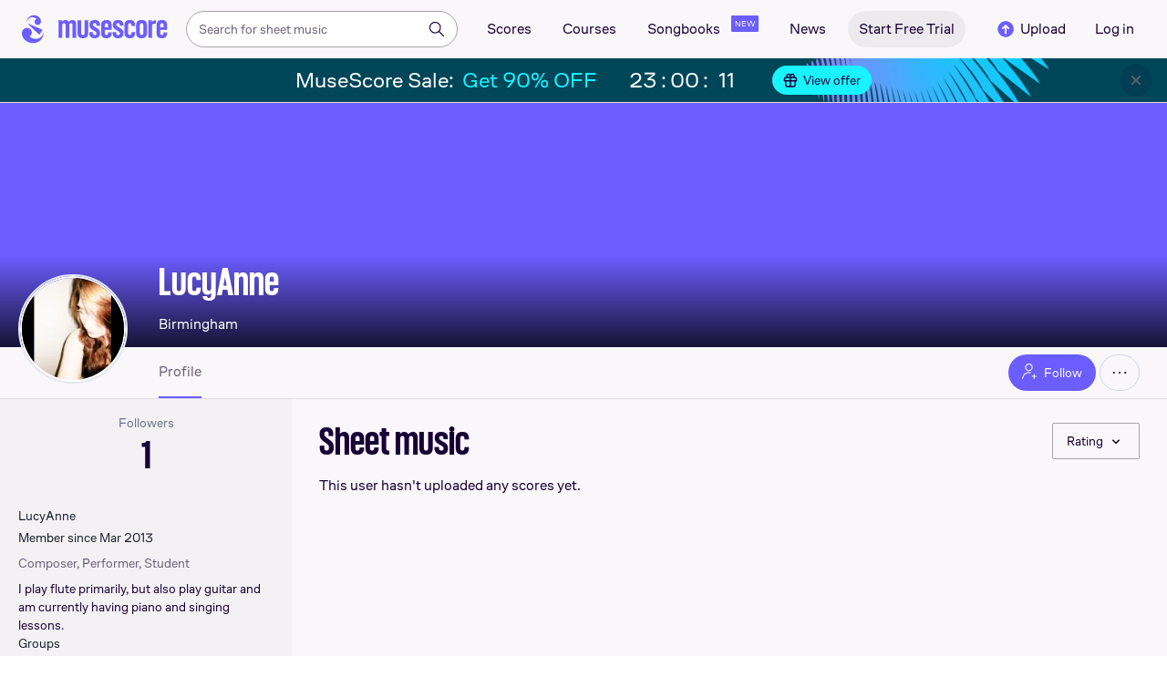

--- FILE ---
content_type: text/html; charset=UTF-8
request_url: https://musescore.com/user/77665
body_size: 16428
content:



<!DOCTYPE html>
<html lang="en">

<head>
            <meta name="robots" content="noindex, nofollow">
<meta property="og:url" content="https://musescore.com/user/77665">
<meta property="og:type" content="website">
<meta property="og:title" content="LucyAnne | Free sheet music | Download PDF or print on Musescore.com">
<meta property="og:description" content="Share, download and print free sheet music of LucyAnne with the world&#039;s largest community of sheet music creators, composers, performers, music teachers, students, beginners, artists, and other musicians with over 1,500,000 digital sheet music to play, practice, learn and enjoy.">
<meta property="og:image" content="https://musescore.com/static/public/musescore/img/musescore_soc_v2.png">
<meta property="og:image:width" content="1200">
<meta property="og:image:height" content="630">
<meta property="og:image:alt" content="LucyAnne | Free sheet music | Download PDF or print on Musescore.com">
<meta property="og:image:type" content="image/png">
<link href="https://musescore.com/user/77665" rel="canonical">
<link href="https://musescore.com/user/77665" rel="alternate" hreflang="x-default">
<link href="https://musescore.com/user/77665" rel="alternate" hreflang="en">
<link href="https://ja.musescore.com/user/77665" rel="alternate" hreflang="ja">    
    <title>LucyAnne | Free sheet music | Download PDF or print on Musescore.com</title>
    <meta name="description" content="Share, download and print free sheet music of LucyAnne with the world&#039;s largest community of sheet music creators, composers, performers, music teachers, students, beginners, artists, and other musicians with over 1,500,000 digital sheet music to play, practice, learn and enjoy.">
    <meta name="keywords" content="">
    <meta name="viewport" content="width=device-width, initial-scale=1, viewport-fit=cover">
    <meta charset="utf-8" />
    <meta name="author" content="Musescore" />
                    <meta name="google-play-app" content="app-id=com.musescore.playerlite" />
        <meta name="kindle-fire-app" content="app-id=com.musescore.player" />
        <meta name="facebook-domain-verification" content="cp5d42j0lpsdi602yrcqh8f6jsktrc" />
    <meta name="google-site-verification" content="Wc0Sbrzd_41dm4XKcF8OEBufv50WMuyrzkTJ-yM0O2I" />
    <meta http-equiv="X-UA-Compatible" content="IE=edge">

    <meta name="MobileOptimized" content="width" />
    <meta name="HandheldFriendly" content="true" />

    <meta name="csrf-param" content="_csrf">
<meta name="csrf-token" content="qhC6TzJTkrB283sU88I7WZ3-FSdw8CWKnOxxe7FdciH7f9YsYwHbhQ6mNHLErl8jrJdbQAbGcM_er0YK_wI3aw==">
            
<link rel="manifest" href="/manifest.json" />
<meta name="application-name" content="Musescore" />

            <link rel="icon" type="image/png" sizes="16x16" href="https://musescore.com/static/public/musescore/img/product_icons/favicon-16x16_ver1768737530.png">
        <link rel="icon" type="image/png" sizes="32x32" href="https://musescore.com/static/public/musescore/img/product_icons/favicon-32x32_ver1768737530.png">
        <link rel="icon" type="image/svg+xml" href="https://musescore.com/static/public/musescore/img/product_icons/favicon_ver1768737530.svg">
        <link rel="icon" type="image/x-icon" href="https://musescore.com/static/public/musescore/img/product_icons/favicon_ver1768737530.ico">
        <link rel="apple-touch-icon" href="https://musescore.com/static/public/musescore/img/product_icons/apple-touch-icon-precomposed_ver1768737530.png" />
                    <link
                rel="apple-touch-icon" sizes="72x72"
                href="https://musescore.com/static/public/musescore/img/product_icons/apple-touch-icon-72x72-precomposed_ver1768737530.png" />
                    <link
                rel="apple-touch-icon" sizes="76x76"
                href="https://musescore.com/static/public/musescore/img/product_icons/apple-touch-icon-76x76-precomposed_ver1768737530.png" />
                    <link
                rel="apple-touch-icon" sizes="114x114"
                href="https://musescore.com/static/public/musescore/img/product_icons/apple-touch-icon-114x114-precomposed_ver1768737530.png" />
                    <link
                rel="apple-touch-icon" sizes="120x120"
                href="https://musescore.com/static/public/musescore/img/product_icons/apple-touch-icon-120x120-precomposed_ver1768737530.png" />
                    <link
                rel="apple-touch-icon" sizes="144x144"
                href="https://musescore.com/static/public/musescore/img/product_icons/apple-touch-icon-144x144-precomposed_ver1768737530.png" />
                    <link
                rel="apple-touch-icon" sizes="180x180"
                href="https://musescore.com/static/public/musescore/img/product_icons/apple-touch-icon-180x180-precomposed_ver1768737530.png" />
                    <link
                rel="apple-touch-icon" sizes="192x192"
                href="https://musescore.com/static/public/musescore/img/product_icons/apple-touch-icon-192x192-precomposed_ver1768737530.png" />
        
        <meta name="msapplication-TileColor" content="#fff" />
        <meta name="msapplication-TileImage" content="https://musescore.com/static/public/musescore/img/product_icons/apple-touch-icon-precomposed_ver1768737530.png">
            <script>
    var sentryMethodsToSave = ['setUser', 'setTag', 'setTags', 'setExtra', 'setExtras', 'addBreadcrumb', 'setContext'];
    window.Sentry = {
        _lazy: true
    };
    var sentryLazyCallsQueue = [];
    var sentryLazyHandler = function () {
        var args = Array.prototype.slice.call(arguments)
        var methodName = args[0];
        var rest = args.slice(1);

        sentryLazyCallsQueue.push([methodName, rest])
    };

    sentryMethodsToSave.forEach(function (methodName) {
        window.Sentry[methodName] = sentryLazyHandler.bind(this, methodName);
    });

    function applySentryLazyData() {
        if (!sentryLazyCallsQueue) return;

        for (var i = 0; i < sentryLazyCallsQueue.length; i++) {
            var args = sentryLazyCallsQueue[i];
            var methodName = args[0];
            var restArgs = args[1];
            var method = window.Sentry[methodName];

            method && typeof method === 'function' && method.apply(window.Sentry, restArgs);
        }

        sentryLazyCallsQueue = undefined;
    }

    var errors = window.APPERROR ? (window.APPERROR.errors || []) : []
    var UGERROR = {
        errors,
        loggerLoaded: false,
    };

    var oldOnError = window.onerror;
    var loadScript = function (src, resolve) {
        UGERROR.loggerLoaded = true;
        var script = document.createElement('script');
        script.async = true;
        script.type = 'text/javascript';
        script.src = src;

            var changeState = function() {
                if (!loaded) {
                    resolve()
                    loaded = true;
                }
            };
            var loaded;

            script.onreadystatechange = changeState;
            script.onload = changeState;

            var node = document.getElementsByTagName('script')[0];
            node.parentNode.insertBefore(script, node);
        };

        UGERROR.loadErrorLogger = function(release) {
            var whitelistUrls = [
                new RegExp('https://musescore.com/static/public')
            ];

            if (window.location.pathname !== '/') {
                whitelistUrls.push(new RegExp(window.location.href))
            }

        !UGERROR.loggerLoaded && loadScript('https://musescore.com/static/public/build/sentry_0_0_2/sentry_wasm_ver1768737530.js', function () {
            console.log('[sentry]:', 'bundle successfully loaded')
            window.onerror = oldOnError;

            var data = {}
            var tags = {"country":"US","isProUser":false,"isAuthenticated":false}
            window.initSentry({
                dsn: 'https://23f7f9adc71e43919814a71a87ea2c52@sentry10.ultimate-guitar.com/6',
                release: release,
                allowUrls: whitelistUrls,
                ignoreErrors: [/ChunkLoadError:.*/, /NetworkError.*/, /ResizeObserver loop completed.*/, /object Response.*/, /PointerEvent.*/],
            });

            if (window.navigator.connection) {
                var conn = window.navigator.connection
                data.downlink = conn.downlink
                data.effectiveType = conn.effectiveType
                data.rtt = conn.rtt
                tags.effectiveType = conn.effectiveType

                window.Sentry.setExtras(data)
            }

                data.id = parseInt('0', 10);
                data.userId = '0';

            data.id && window.Sentry.setUser(data);
            window.Sentry.setTags(tags);
            window.Sentry.setContext('Client a/b variations', [])

            try {
                applySentryLazyData();
            } catch (error) {
                console.error(error);
            }

            UGERROR.errors.forEach(function (args) {
                if (args.length > 1) {
                    window.onerror.apply(this, args);
                    return;
                }
                var error = args[0] === undefined ? new Error('Caught undefined error') : args[0];

                if (typeof error === 'string') {
                    window.Sentry.captureMessage(error, 'error');
                } else {
                    window.Sentry.captureException(error);
                }
            });
        })
    };


        function loadSentry() {
            if (UGERROR.hasFirstError) {
                return
            }

            function load() {
                UGERROR.loadErrorLogger("mu-web_app_0.59.97");
            }

            if (document.readyState === 'complete') {
                load();
            } else {
                window.addEventListener('load', load)
            }
            UGERROR.hasFirstError = true
        }

        if (UGERROR.errors && UGERROR.errors.length > 0) {
            loadSentry()
        }

        window.onerror = function() {
            UGERROR.errors.push(arguments);
            oldOnError && oldOnError.apply(this, arguments);

            loadSentry()
        };
    </script>
                
<style>
    body,
    html {
        touch-action: manipulation;
        background: #fff;
        box-sizing: border-box;
        -webkit-tap-highlight-color: transparent
    }

    body * {
        box-sizing: inherit
    }

    body, button {
            color: #1a202e;
            font-family: Muse Sans, Inter, Helvetica neue, Helvetica, sans-serif;
            font-variant-ligatures: none;
            font-feature-settings: "liga" 0;
            -webkit-text-size-adjust: 100%;
            font-synthesis: none
        }

    a {
        text-decoration: none
    }

    body,
    form {
        margin: 0
    }

    @page {
        margin: 0;
        position: relative
    }

    @media print {

        body,
        html {
            background: #fff !important
        }
    }

    body.maintenance-page,
    body.page-boxed-content {
        background: #f6f6f6
    }
</style>
                            <link rel='preload' href='https://musescore.com/static/public/build/musescore/202601/vendor.fa522c83c06992484f6983089c942793.js' importance='high' as='script'></link>    <link rel='preload' href='https://musescore.com/static/public/build/musescore/202601/ms~runtime.c768b36f3f57aa3768715525bd8f6bab.js' importance='high' as='script'></link>    <link rel='preload' href='https://musescore.com/static/public/build/musescore/202601/ms.ebd39d14b6b5a91d1c54059281b046ae.js' importance='high' as='script'></link>                
            <link rel='preload' href='https://musescore.com/static/public/build/polyfills/202601/polyfills.js' importance='high' as='script'></link>    
        <meta name="mobile-web-app-capable" content="yes">
    <meta name="theme-color" content="#F9F7FA">
</head>

<body class="js desktop js-cookie-compliance  theme-react">
        <script>
    var hasFirstTap = false;
    (function () {
        function onFirstTap () {
            hasFirstTap = true
            document.body.removeEventListener('touchstart', onFirstTap)
        }

        document.body.addEventListener('touchstart', onFirstTap)
    })()
</script>

                    
        <div class="js-page react-container" style="min-height: 100vh;">
            </div>
        
    <style>
        .ms-footer {
            background: #0c2438;
            position: relative;
            z-index: 100;
            padding: 36px 0;
            display: none;
            flex-wrap: wrap;
            justify-content: center;
            width: 100%;
            color: #fff;
        }

        .ms-footer_visible {
            display: flex;
        }

        .ms-footer--container {
            margin-right: -90px;
            max-width: 976px;
            display: flex;
            flex-wrap: wrap;
            flex-grow: 1
        }

        .ms-footer--app {
            width: 375px
        }

        @media (max-width: 767px) {
            .ms-footer--section {
                width: 50%;
                padding: 0 12px;
                margin-bottom: 10px
            }
        }

        @media (min-width: 768px) {
            .ms-footer--container {
               margin: 0;
               padding: 16px;
               max-width: unset;
               justify-content: space-evenly
           }

            .ms-footer--section {
                min-width: 220px;
                margin-right: 0;
                margin-bottom: 22px
            }
        }

        @media (min-width: 960px) {
           .ms-footer--container {
               margin: 0;
               padding: 28px;
               justify-content: space-between;
               gap: 8px
           }

           .ms-footer--section {
               min-width: 220px
           }
        }

        @media (min-width: 1024px) {
           .ms-footer--container {
               padding: 28px;
               justify-content: space-between;
               gap: 16px
           }

           .ms-footer--section {
               min-width: 220px
           }
        }

        @media (min-width: 1280px) {
            .ms-footer--container {
                max-width: 890px;
                flex-grow: 1;
                gap: unset;
                justify-content: flex-start;
                padding: 0 0 0 24px
            }

            .ms-footer--section {
               min-width: 216px
           }
        }

        .ms-footer--title {
            margin-top: 14px;
            font-weight: 600;
            font-size: 16px;
            line-height: 133%;
            margin-bottom: 5px
        }

        .ms-footer--nav-link {
            cursor: pointer;
            line-height: 36px;
            color: #fff;
            font-size: 13px;
            text-decoration: none;
            display: flex;
            align-items: center
        }
        .ms-footer--nav-link:hover {
            color: #fff;
            text-decoration: underline;
        }

        .ms-footer--icon {
            width: 16px;
            height: 16px;
            fill: #fff;
            display: inline-block;
            vertical-align: middle;
            margin-right: 4px
        }

        .ms-footer--billing {
            margin-top: 10px;
            width: 82px;
            height: 36px
        }

        .ms-footer--caption, .ms-footer--text {
            margin-bottom: 16px;
            font-size: 14px;
            line-height: 143%
        }

        .ms-footer--caption {
            color: #97a6ba;
            margin-bottom: 14px
        }
    </style>
    <script>
        function showCookieSettings(event) {
            event.preventDefault();
            if (!!window.__tcfapi) {
                window.__tcfapi('displayConsentUi', 2, function() {});
            }
        }
    </script>

            <footer class="ms-footer">
            <section class="ms-footer--container">
                <section class="ms-footer--section">
    <div class="ms-footer--title">About MuseScore</div>
    <nav>
                    <a class="ms-footer--nav-link"  href="https://musescore.com/about" rel="" target="" onclick="">
                About            </a>
                    <a class="ms-footer--nav-link"  href="https://mu.se/careers" rel="nofollow" target="" onclick="">
                Jobs            </a>
                    <a class="ms-footer--nav-link"  href="https://help.musescore.com/" rel="" target="_blank" onclick="">
                Support            </a>
                    <a class="ms-footer--nav-link"  href="https://musescore.com/our-products" rel="" target="" onclick="">
                Our products            </a>
                    <a class="ms-footer--nav-link"  href="https://musescore.com/upgrade?feature=footer" rel="" target="" onclick="">
                MuseScore PRO            </a>
                    <a class="ms-footer--nav-link"  href="https://musescore.com/pro/gift?from=footer" rel="" target="" onclick="">
                Gifts            </a>
            </nav>
</section>
                <section class="ms-footer--section">
    <div class="ms-footer--title">Community</div>
    <nav>
                    <a class="ms-footer--nav-link"  href="https://musescore.com/our-ethical-line" rel="" target="" onclick="">
                Our Ethical Line            </a>
                    <a class="ms-footer--nav-link"  href="https://musescore.com/contact?category=Report abuse" rel="" target="" onclick="">
                Report abuse            </a>
                    <a class="ms-footer--nav-link"  href="https://musescore.com/community-guidelines" rel="" target="" onclick="">
                Community Guidelines            </a>
                    <a class="ms-footer--nav-link"  href="https://musescore.com/score-uploading-guidelines" rel="" target="" onclick="">
                Score Uploading Guidelines            </a>
                    <a class="ms-footer--nav-link"  href="https://musescore.com/community" rel="" target="" onclick="">
                Community            </a>
            </nav>
</section>
                <section class="ms-footer--section">
    <div class="ms-footer--title">Software</div>
    <nav>
                    <a class="ms-footer--nav-link"  href="https://musescore.org" rel="" target="_blank" onclick="">
                Download            </a>
                    <a class="ms-footer--nav-link"  href="https://musescore.org/en/handbook"" rel="nofollow noopener" target="_blank" onclick="">
                Handbook            </a>
                    <a class="ms-footer--nav-link"  href="https://musescore.org/en/forum" rel="nofollow noopener" target="_blank" onclick="">
                Forum            </a>
            </nav>
</section>
                <section class="ms-footer--section">
    <div class="ms-footer--title">More</div>
    <nav>
                    <a class="ms-footer--nav-link"  href="https://musescore.com/licensing" rel="" target="" onclick="">
                Licensing            </a>
                    <a class="ms-footer--nav-link"  href="https://musescore.com/legal/privacy" rel="" target="" onclick="">
                Privacy Policy            </a>
                    <a class="ms-footer--nav-link"  href="https://musescore.com/legal/cookies" rel="" target="" onclick="">
                Cookie Notice            </a>
                    <a class="ms-footer--nav-link"  href="https://musescore.com/legal/terms" rel="" target="" onclick="">
                Terms of Use            </a>
                    <a class="ms-footer--nav-link"  href="https://musescore.com/accessibility-statement" rel="" target="" onclick="">
                Accessibility Statement            </a>
                    <a class="ms-footer--nav-link"  href="https://musescore.com/legal/dmca" rel="" target="" onclick="">
                DMCA            </a>
                    <a class="ms-footer--nav-link"  href="https://musescore.com/legal/dsa" rel="" target="" onclick="">
                DSA            </a>
                    <a class="ms-footer--nav-link"  href="https://musescore.com/pro/landing/pricing" rel="" target="" onclick="">
                Pricing            </a>
            </nav>
</section>
                <section class="ms-footer--section">
    <div class="ms-footer--title">Social</div>
    <nav>
                    <a class="ms-footer--nav-link"  href="https://www.youtube.com/channel/UCfY410QyoHlC4jwUZZOjgOg" rel="nofollow noopener" target="_blank" onclick="">
                YouTube            </a>
                    <a class="ms-footer--nav-link"  href="https://facebook.com/Musescore" rel="nofollow noopener" target="_blank" onclick="">
                Facebook            </a>
                    <a class="ms-footer--nav-link"  href="https://x.com/musescore" rel="nofollow noopener" target="_blank" onclick="">
                X            </a>
                    <a class="ms-footer--nav-link"  href="https://linkedin.com/company/muse" rel="nofollow noopener" target="_blank" onclick="">
                LinkedIn            </a>
                    <a class="ms-footer--nav-link"  href="https://www.tiktok.com/@musescoreofficial" rel="nofollow noopener" target="_blank" onclick="">
                TikTok            </a>
                    <a class="ms-footer--nav-link"  href="https://www.instagram.com/musescore" rel="nofollow noopener" target="_blank" onclick="">
                Instagram            </a>
            </nav>
</section>
                <section class="ms-footer--section">
    <div class="ms-footer--title">Content</div>
    <nav>
                    <a class="ms-footer--nav-link"  href="https://musescore.com/sheetmusic/best-sheet-music" rel="" target="" onclick="">
                Top Scores            </a>
                    <a class="ms-footer--nav-link"  href="https://musescore.com/sheetmusic/new-sheet-music" rel="" target="" onclick="">
                New Scores            </a>
                    <a class="ms-footer--nav-link"  href="https://musescore.com/sheetmusic/all-artists" rel="" target="" onclick="">
                All artists            </a>
                    <a class="ms-footer--nav-link"  href="https://musescore.com/sheetmusic/category-pages" rel="" target="" onclick="">
                Score categories            </a>
                    <a class="ms-footer--nav-link"  href="https://musescore.com/courses" rel="" target="" onclick="">
                Courses            </a>
                    <a class="ms-footer--nav-link"  href="https://musescore.com/sheetmusic/official" rel="" target="" onclick="">
                Official Scores            </a>
                    <a class="ms-footer--nav-link"  href="https://musescore.com/books" rel="" target="" onclick="">
                Digital Books            </a>
                    <a class="ms-footer--nav-link"  href="https://musescore.com/news" rel="" target="" onclick="">
                News            </a>
            </nav>
</section>
                <div class="ms-footer--section">
                    <section class="ms-footer--section">
    <div class="ms-footer--title">Our products</div>
    <nav>
                    <a class="ms-footer--nav-link"  href="https://audio.com/" rel="" target="_blank" onclick="">
                Audio.com            </a>
                    <a class="ms-footer--nav-link"  href="https://www.musehub.com/app/musescore-studio?utm_source=musescore-web&utm_medium=footer&utm_campaign=our-products-section" rel="" target="_blank" onclick="">
                MuseHub            </a>
            </nav>
</section>
                </div>
                <div class="ms-footer--section">
                    <section class="ms-footer--section">
    <div class="ms-footer--title">Organisations</div>
    <nav>
                    <a class="ms-footer--nav-link" id="footer-b2b" href="/pro/landing/b2b" rel="" target="_blank" onclick="">
                Get Pro+ licences for your entire team            </a>
            </nav>
</section>
                </div>
                <section class="ms-footer--section">
    <div class="ms-footer--title">Language</div>
    <nav>
                    <a class="ms-footer--nav-link" id="language-en" href="https://musescore.com/user/77665" rel="" target="" onclick="">
                English            </a>
                    <a class="ms-footer--nav-link" id="language-es" href="https://musescore.com/user/77665" rel="" target="" onclick="">
                Español            </a>
                    <a class="ms-footer--nav-link" id="language-el" href="https://musescore.com/user/77665" rel="" target="" onclick="">
                Ελληνικά            </a>
                    <a class="ms-footer--nav-link" id="language-ja" href="https://ja.musescore.com/user/77665" rel="" target="" onclick="">
                日本語            </a>
            </nav>
</section>
                <div class="ms-footer--section">
                    <div class="ms-footer--text">© 2026 MuseScore Ltd</div>
                    <div class="ms-footer--caption">
                        Spyrou Kyprianou 84, <br>
                        4004 Limassol, <br>
                        Cyprus                                            </div>
                    <img class="ms-footer--billing lazyload no-src" alt="cards" data-src="https://musescore.com/static/public/img/musescore/footer_cards_ver1768737530.png"/>
                </div>
                            </section>
            <div id="footer-explore-app" class="ms-footer--app"></div>
        </footer>
            
        
                            
    
    
    
            <script defer  src='https://musescore.com/static/public/build/polyfills/202601/polyfills.js'></script>    
        

<div
    class="js-store"
    data-content="{&quot;config&quot;:{&quot;releaseVer&quot;:&quot;mu-web_app_0.59.97&quot;,&quot;serviceSettings&quot;:{&quot;externalServices&quot;:{&quot;web&quot;:{&quot;auth.apple&quot;:true,&quot;auth.google&quot;:true,&quot;auth.facebook&quot;:true,&quot;billing.stripe&quot;:true,&quot;billing.paypal&quot;:true,&quot;billing.apple&quot;:true,&quot;billing.google&quot;:true,&quot;billing.facebook&quot;:true},&quot;mobile&quot;:{&quot;auth.apple&quot;:true,&quot;auth.google&quot;:true,&quot;auth.facebook&quot;:true,&quot;auth.consent&quot;:true,&quot;billing.apple&quot;:true,&quot;billing.google&quot;:true,&quot;billing.facebook&quot;:true,&quot;test.analytics&quot;:true}}},&quot;backendReleaseVer&quot;:&quot;4.45.45&quot;,&quot;renderType&quot;:&quot;react&quot;,&quot;staticPrefix&quot;:&quot;/static&quot;,&quot;urlFacebook&quot;:&quot;&quot;,&quot;urlGoogle&quot;:&quot;&quot;,&quot;main_server&quot;:&quot;musescore.com&quot;,&quot;base_domain&quot;:&quot;musescore.com&quot;,&quot;ug_server_name&quot;:&quot;ultimate-guitar.com&quot;,&quot;static_server&quot;:&quot;https://musescore.com/static&quot;,&quot;statik_cache&quot;:&quot;_ver1768737530&quot;,&quot;upload_server&quot;:&quot;https://upload.musescore.com&quot;,&quot;country&quot;:&quot;US&quot;,&quot;cf_turnstile_site_key&quot;:&quot;0x4AAAAAAAGYK1RXEWXX02Fv&quot;,&quot;is_mobile&quot;:false,&quot;is_bot&quot;:true,&quot;captcha_id&quot;:&quot;&quot;,&quot;is_tablet&quot;:false,&quot;is_android&quot;:false,&quot;is_ios&quot;:false,&quot;is_eu_server&quot;:true,&quot;is_es&quot;:false,&quot;isGDPRAvailable&quot;:false,&quot;isCcpaAvailable&quot;:false,&quot;hasStaticCache&quot;:false,&quot;app_url&quot;:&quot;&quot;,&quot;app_url_template&quot;:&quot;&quot;,&quot;isWebp&quot;:true,&quot;googleOneTap&quot;:{&quot;client_id&quot;:&quot;129899489146-28hqj8qdpippf2vama0sm48qqiduiovg.apps.googleusercontent.com&quot;,&quot;login_uri&quot;:&quot;https://musescore.com/user/auth/oauth/auth?service=google&amp;onetap=1&quot;},&quot;rtAnalytics&quot;:{&quot;trackUrl&quot;:&quot;/components/data&quot;,&quot;trackingEnabled&quot;:true},&quot;countryCode&quot;:&quot;US&quot;,&quot;os&quot;:&quot;&quot;,&quot;platform&quot;:4,&quot;browser&quot;:&quot;{\&quot;device\&quot;:{\&quot;type\&quot;:\&quot;bot\&quot;}}&quot;,&quot;browserName&quot;:&quot;&quot;,&quot;unified_id&quot;:&quot;&quot;,&quot;auth_type&quot;:&quot;none&quot;,&quot;statistic&quot;:{&quot;courses_all&quot;:488,&quot;lesson_all&quot;:14344,&quot;scores_all&quot;:3716527,&quot;scores_new&quot;:498447,&quot;scores_official&quot;:1247789,&quot;scores_community&quot;:2468738,&quot;scores_listened_minutes&quot;:31080838,&quot;courses_viewed_minutes&quot;:3160979,&quot;ratings_all&quot;:12925139,&quot;pages_all&quot;:202727329,&quot;scores_transposed&quot;:49905,&quot;courses_instruments&quot;:17,&quot;scores_views&quot;:471861132,&quot;courses_views&quot;:733212,&quot;lessons_new&quot;:1393,&quot;followers_all&quot;:998110,&quot;ebook_all&quot;:2864},&quot;monetization&quot;:{&quot;marketingSpecials&quot;:[{&quot;id&quot;:76,&quot;name&quot;:&quot;musescore_sale&quot;,&quot;weight&quot;:30,&quot;platform&quot;:3,&quot;stockActionMetaName&quot;:&quot;musescore-sale&quot;,&quot;scoreStockActionMetaName&quot;:&quot;musescore-sale&quot;,&quot;settings&quot;:&quot;{}&quot;,&quot;saleOfferId&quot;:103}]},&quot;turn_iframe_off&quot;:false,&quot;editor&quot;:&quot;https://musescore.com/static/public/build/mu_editor/202505/wysiwyg_editor.537f75816aa2986f00b564f4eebcde35.js&quot;,&quot;referrer&quot;:&quot;&quot;,&quot;jinba&quot;:{&quot;appLabel&quot;:&quot;ms_user_profile&quot;,&quot;appLabelExp&quot;:&quot;null&quot;}},&quot;store&quot;:{&quot;page&quot;:{&quot;data&quot;:{&quot;counters&quot;:{&quot;followers&quot;:{&quot;count&quot;:1,&quot;label&quot;:&quot;Followers&quot;,&quot;url&quot;:&quot;&quot;},&quot;following&quot;:{&quot;count&quot;:0,&quot;label&quot;:&quot;Following&quot;,&quot;url&quot;:&quot;&quot;},&quot;sets&quot;:{&quot;count&quot;:0,&quot;label&quot;:&quot;Sets&quot;,&quot;url&quot;:&quot;&quot;},&quot;scores&quot;:{&quot;count&quot;:0,&quot;label&quot;:&quot;Scores&quot;,&quot;url&quot;:&quot;&quot;}},&quot;groups&quot;:[{&quot;id&quot;:25465,&quot;title&quot;:&quot;Always Learning&quot;,&quot;description&quot;:&quot;As musicians we can always be learning and getting better. Here we can support each other. I only want postive people here please!&quot;,&quot;mission&quot;:&quot;Everyone&#039;s welcome. The musical ability here is quite broad from novice to expert.&quot;,&quot;owner_user_id&quot;:17708316,&quot;website&quot;:&quot;&quot;,&quot;date_created&quot;:1316345117,&quot;date_updated&quot;:1556004726,&quot;is_public&quot;:1,&quot;is_list_available&quot;:1,&quot;is_featured&quot;:0,&quot;date_group_image&quot;:1483948394,&quot;date_group_cover&quot;:0,&quot;access_type&quot;:&quot;public&quot;,&quot;uri&quot;:&quot;alwayslearning&quot;,&quot;moderated&quot;:1,&quot;score_add_allow&quot;:1,&quot;deleted&quot;:0,&quot;instruments_ids&quot;:[]},{&quot;id&quot;:34573,&quot;title&quot;:&quot;Amateur Composers&quot;,&quot;description&quot;:&quot;The biggest group for amateur composers who are looking for support, critics, and advice on their music. While supportive criticism is welcome, be considerate of others and their work.\n\nNOTE: Don&acute;t post more than 3 discussions advertising your pieces a month&quot;,&quot;mission&quot;:&quot;This group is for amateur composers who are looking for support, critics, and advice on their music.&quot;,&quot;owner_user_id&quot;:8621666,&quot;website&quot;:&quot;&quot;,&quot;date_created&quot;:1325387221,&quot;date_updated&quot;:1597349680,&quot;is_public&quot;:1,&quot;is_list_available&quot;:0,&quot;is_featured&quot;:0,&quot;date_group_image&quot;:1585509680,&quot;date_group_cover&quot;:1585509855,&quot;access_type&quot;:&quot;public&quot;,&quot;uri&quot;:&quot;&quot;,&quot;moderated&quot;:1,&quot;score_add_allow&quot;:1,&quot;deleted&quot;:0,&quot;instruments_ids&quot;:[]},{&quot;id&quot;:12581,&quot;title&quot;:&quot;Flutes are AWESOME!!!!!!&quot;,&quot;description&quot;:&quot;Anyone who loves the flute can join! Especially someone who plays Bass, Alto, contalto, Subass, Contrabass, subkontrabass, double kontrabass, hyperbass, or hyperpiccolo.\r\n\r\nFLUTES ARE AWESOME!!!!!!!!!!!!!!!!!!!!!!!!!!!!!!!!!!!!!!!!!!!!!!!!!!!!!!!!!!!!!!!!!!&quot;,&quot;mission&quot;:&quot;Anyone who loves, plays, or who simply believes the title is correct!&quot;,&quot;owner_user_id&quot;:2928,&quot;website&quot;:&quot;&quot;,&quot;date_created&quot;:1305944884,&quot;date_updated&quot;:1537283488,&quot;is_public&quot;:1,&quot;is_list_available&quot;:1,&quot;is_featured&quot;:0,&quot;date_group_image&quot;:1483948358,&quot;date_group_cover&quot;:0,&quot;access_type&quot;:&quot;public&quot;,&quot;uri&quot;:&quot;&quot;,&quot;moderated&quot;:1,&quot;score_add_allow&quot;:1,&quot;deleted&quot;:0,&quot;instruments_ids&quot;:[30,31,32]},{&quot;id&quot;:1545,&quot;title&quot;:&quot;MuseScore Composers&quot;,&quot;description&quot;:&quot;This group is designed to be as fluid as possible and fill the purposes of anyone who is looking for an audience.\r\nPlease remember to indicate whether or not critique is welcome and what sort of feedback you are wanting on your pieces (such as if you would like feedback for a particular section).&quot;,&quot;mission&quot;:&quot;A fluid group designed to be available for general discussion and score posting.&quot;,&quot;owner_user_id&quot;:1665,&quot;website&quot;:&quot;&quot;,&quot;date_created&quot;:1291743103,&quot;date_updated&quot;:1520859134,&quot;is_public&quot;:1,&quot;is_list_available&quot;:1,&quot;is_featured&quot;:1,&quot;date_group_image&quot;:1483948358,&quot;date_group_cover&quot;:0,&quot;access_type&quot;:&quot;public&quot;,&quot;uri&quot;:&quot;musescore-composers&quot;,&quot;moderated&quot;:1,&quot;score_add_allow&quot;:1,&quot;deleted&quot;:0,&quot;instruments_ids&quot;:null}],&quot;profile_followers&quot;:[{&quot;user_id&quot;:3537116,&quot;follower_user_id&quot;:77665,&quot;date_created&quot;:1552716593,&quot;user&quot;:{&quot;id&quot;:3537116,&quot;name&quot;:&quot;Torajiro&quot;,&quot;url&quot;:&quot;https://musescore.com/user/3537116&quot;,&quot;image&quot;:&quot;https://musescore.com/static/musescore/userdata/avatar/profile_16.png@150x150&quot;,&quot;is_pro&quot;:false,&quot;is_staff&quot;:false,&quot;is_moderator&quot;:false,&quot;cover_url&quot;:&quot;https://musescore.com/static/musescore/userdata/cover/0/d/6/3537116.jpg?cache=0&quot;,&quot;has_cover&quot;:false,&quot;date_created&quot;:1435652061,&quot;is_publisher&quot;:false,&quot;_links&quot;:{&quot;self&quot;:{&quot;href&quot;:&quot;https://musescore.com/user/3537116&quot;}}},&quot;follower&quot;:{&quot;id&quot;:77665,&quot;name&quot;:&quot;LucyAnne&quot;,&quot;url&quot;:&quot;https://musescore.com/user/77665&quot;,&quot;image&quot;:&quot;https://musescore.com/static/musescore/userdata/avatar/9/4/5/77665.jpg@150x150?cache=1483948223&quot;,&quot;is_pro&quot;:false,&quot;is_staff&quot;:false,&quot;is_moderator&quot;:false,&quot;cover_url&quot;:&quot;https://musescore.com/static/musescore/userdata/cover/4/9/c/77665.jpg?cache=0&quot;,&quot;has_cover&quot;:false,&quot;date_created&quot;:1363615175,&quot;is_publisher&quot;:false,&quot;_links&quot;:{&quot;self&quot;:{&quot;href&quot;:&quot;https://musescore.com/user/77665&quot;}}}}],&quot;profile_followings&quot;:[],&quot;profile&quot;:{&quot;id&quot;:77665,&quot;first_name&quot;:&quot;&quot;,&quot;last_name&quot;:&quot;&quot;,&quot;gender&quot;:&quot;female&quot;,&quot;city&quot;:&quot;Birmingham&quot;,&quot;country_code&quot;:&quot;GB&quot;,&quot;websites&quot;:null,&quot;activities&quot;:[&quot;Composer&quot;,&quot;Performer&quot;,&quot;Student&quot;],&quot;timezone&quot;:&quot;&quot;,&quot;birthday&quot;:0,&quot;bio&quot;:&quot;I play flute primarily, but also play guitar and am currently having piano and singing lessons.&quot;,&quot;is_contactable&quot;:1,&quot;experiment&quot;:0,&quot;websites_with_redirect&quot;:null,&quot;bio_with_redirect&quot;:&quot;I play flute primarily, but also play guitar and am currently having piano and singing lessons.&quot;},&quot;profile_activities&quot;:[&quot;Composer&quot;,&quot;Performer&quot;,&quot;Student&quot;],&quot;is_blocked_for_you&quot;:false,&quot;is_blocked_by_you&quot;:false,&quot;is_user_follow&quot;:false,&quot;is_not_yourself&quot;:true,&quot;can_user_edit&quot;:false,&quot;can_user_send_message&quot;:false,&quot;can_ban&quot;:false,&quot;can_unban&quot;:false,&quot;link_to_ban&quot;:&quot;/user/ban/ban?id=77665&quot;,&quot;link_to_unban&quot;:&quot;/user/ban/unban?id=77665&quot;,&quot;user_accesses&quot;:[],&quot;base_url&quot;:&quot;/user/77665&quot;,&quot;user&quot;:{&quot;id&quot;:77665,&quot;name&quot;:&quot;LucyAnne&quot;,&quot;url&quot;:&quot;https://musescore.com/user/77665&quot;,&quot;image&quot;:&quot;https://musescore.com/static/musescore/userdata/avatar/9/4/5/77665.jpg@150x150?cache=1483948223&quot;,&quot;is_pro&quot;:false,&quot;is_staff&quot;:false,&quot;is_moderator&quot;:false,&quot;cover_url&quot;:&quot;https://musescore.com/static/musescore/userdata/cover/4/9/c/77665.jpg?cache=0&quot;,&quot;has_cover&quot;:false,&quot;date_created&quot;:1363615175,&quot;is_publisher&quot;:false,&quot;_links&quot;:{&quot;self&quot;:{&quot;href&quot;:&quot;https://musescore.com/user/77665&quot;}}},&quot;spotlight&quot;:[],&quot;last_scores&quot;:[],&quot;can_show_banner_728&quot;:false,&quot;burnDate&quot;:0,&quot;favorites&quot;:[],&quot;hasOrders&quot;:false,&quot;favorite_ebooks&quot;:[],&quot;hasPlaylists&quot;:false,&quot;title_on_page&quot;:&quot;Sheet music&quot;,&quot;span_title_on_page&quot;:&quot;sorted by Rating&quot;,&quot;meta_title&quot;:&quot;LucyAnne | Free sheet music | Download PDF or print on Musescore.com&quot;,&quot;title_score&quot;:&quot; sheet music sorted by Rating&quot;,&quot;scores&quot;:[],&quot;filters&quot;:{&quot;instrument&quot;:[{&quot;id&quot;:&quot;2&quot;,&quot;name&quot;:&quot;Piano&quot;,&quot;key_word&quot;:&quot;piano&quot;,&quot;count&quot;:0,&quot;parent_id&quot;:1,&quot;uri&quot;:&quot;?instrument=2&quot;},{&quot;id&quot;:&quot;4&quot;,&quot;name&quot;:&quot;Trombone&quot;,&quot;key_word&quot;:&quot;trombone&quot;,&quot;count&quot;:0,&quot;parent_id&quot;:3,&quot;uri&quot;:&quot;?instrument=4&quot;},{&quot;id&quot;:&quot;6&quot;,&quot;name&quot;:&quot;Soprano&quot;,&quot;key_word&quot;:&quot;soprano&quot;,&quot;count&quot;:0,&quot;parent_id&quot;:5,&quot;uri&quot;:&quot;?instrument=6&quot;},{&quot;id&quot;:&quot;7&quot;,&quot;name&quot;:&quot;Alto&quot;,&quot;key_word&quot;:&quot;alto&quot;,&quot;count&quot;:0,&quot;parent_id&quot;:5,&quot;uri&quot;:&quot;?instrument=7&quot;},{&quot;id&quot;:&quot;8&quot;,&quot;name&quot;:&quot;Tenor&quot;,&quot;key_word&quot;:&quot;tenor&quot;,&quot;count&quot;:0,&quot;parent_id&quot;:5,&quot;uri&quot;:&quot;?instrument=8&quot;},{&quot;id&quot;:&quot;9&quot;,&quot;name&quot;:&quot;Bass voice&quot;,&quot;key_word&quot;:&quot;bass-voice&quot;,&quot;count&quot;:0,&quot;parent_id&quot;:5,&quot;uri&quot;:&quot;?instrument=9&quot;},{&quot;id&quot;:&quot;10&quot;,&quot;name&quot;:&quot;Accordion&quot;,&quot;key_word&quot;:&quot;accordion&quot;,&quot;count&quot;:0,&quot;parent_id&quot;:1,&quot;uri&quot;:&quot;?instrument=10&quot;},{&quot;id&quot;:&quot;11&quot;,&quot;name&quot;:&quot;Harpsichord&quot;,&quot;key_word&quot;:&quot;harpsichord&quot;,&quot;count&quot;:0,&quot;parent_id&quot;:1,&quot;uri&quot;:&quot;?instrument=11&quot;},{&quot;id&quot;:&quot;12&quot;,&quot;name&quot;:&quot;Organ&quot;,&quot;key_word&quot;:&quot;organ&quot;,&quot;count&quot;:0,&quot;parent_id&quot;:1,&quot;uri&quot;:&quot;?instrument=12&quot;},{&quot;id&quot;:&quot;13&quot;,&quot;name&quot;:&quot;Cornet&quot;,&quot;key_word&quot;:&quot;cornet&quot;,&quot;count&quot;:0,&quot;parent_id&quot;:3,&quot;uri&quot;:&quot;?instrument=13&quot;},{&quot;id&quot;:&quot;14&quot;,&quot;name&quot;:&quot;Euphonium&quot;,&quot;key_word&quot;:&quot;euphonium&quot;,&quot;count&quot;:0,&quot;parent_id&quot;:3,&quot;uri&quot;:&quot;?instrument=14&quot;},{&quot;id&quot;:&quot;15&quot;,&quot;name&quot;:&quot;Tuba&quot;,&quot;key_word&quot;:&quot;tuba&quot;,&quot;count&quot;:0,&quot;parent_id&quot;:3,&quot;uri&quot;:&quot;?instrument=15&quot;},{&quot;id&quot;:&quot;16&quot;,&quot;name&quot;:&quot;Vocals&quot;,&quot;key_word&quot;:&quot;vocals&quot;,&quot;count&quot;:0,&quot;parent_id&quot;:5,&quot;uri&quot;:&quot;?instrument=16&quot;},{&quot;id&quot;:&quot;17&quot;,&quot;name&quot;:&quot;Mellophone&quot;,&quot;key_word&quot;:&quot;mellophone&quot;,&quot;count&quot;:0,&quot;parent_id&quot;:3,&quot;uri&quot;:&quot;?instrument=17&quot;},{&quot;id&quot;:&quot;18&quot;,&quot;name&quot;:&quot;Female&quot;,&quot;key_word&quot;:&quot;female&quot;,&quot;count&quot;:0,&quot;parent_id&quot;:5,&quot;uri&quot;:&quot;?instrument=18&quot;},{&quot;id&quot;:&quot;19&quot;,&quot;name&quot;:&quot;Baritone&quot;,&quot;key_word&quot;:&quot;baritone&quot;,&quot;count&quot;:0,&quot;parent_id&quot;:5,&quot;uri&quot;:&quot;?instrument=19&quot;},{&quot;id&quot;:&quot;20&quot;,&quot;name&quot;:&quot;Clavichord&quot;,&quot;key_word&quot;:&quot;clavichord&quot;,&quot;count&quot;:0,&quot;parent_id&quot;:1,&quot;uri&quot;:&quot;?instrument=20&quot;},{&quot;id&quot;:&quot;21&quot;,&quot;name&quot;:&quot;Trombone tenor&quot;,&quot;key_word&quot;:&quot;trombone-tenor&quot;,&quot;count&quot;:0,&quot;parent_id&quot;:3,&quot;uri&quot;:&quot;?instrument=21&quot;},{&quot;id&quot;:&quot;22&quot;,&quot;name&quot;:&quot;Celesta&quot;,&quot;key_word&quot;:&quot;celesta&quot;,&quot;count&quot;:0,&quot;parent_id&quot;:1,&quot;uri&quot;:&quot;?instrument=22&quot;},{&quot;id&quot;:&quot;23&quot;,&quot;name&quot;:&quot;Bandoneon&quot;,&quot;key_word&quot;:&quot;bandoneon&quot;,&quot;count&quot;:0,&quot;parent_id&quot;:1,&quot;uri&quot;:&quot;?instrument=23&quot;},{&quot;id&quot;:&quot;24&quot;,&quot;name&quot;:&quot;Male&quot;,&quot;key_word&quot;:&quot;male&quot;,&quot;count&quot;:0,&quot;parent_id&quot;:5,&quot;uri&quot;:&quot;?instrument=24&quot;},{&quot;id&quot;:&quot;25&quot;,&quot;name&quot;:&quot;Trombone bass&quot;,&quot;key_word&quot;:&quot;trombone-bass&quot;,&quot;count&quot;:0,&quot;parent_id&quot;:3,&quot;uri&quot;:&quot;?instrument=25&quot;},{&quot;id&quot;:&quot;26&quot;,&quot;name&quot;:&quot;Kazoo&quot;,&quot;key_word&quot;:&quot;kazoo&quot;,&quot;count&quot;:0,&quot;parent_id&quot;:5,&quot;uri&quot;:&quot;?instrument=26&quot;},{&quot;id&quot;:&quot;27&quot;,&quot;name&quot;:&quot;Trumpet piccolo&quot;,&quot;key_word&quot;:&quot;trumpet-piccolo&quot;,&quot;count&quot;:0,&quot;parent_id&quot;:3,&quot;uri&quot;:&quot;?instrument=27&quot;},{&quot;id&quot;:&quot;28&quot;,&quot;name&quot;:&quot;Child&quot;,&quot;key_word&quot;:&quot;child&quot;,&quot;count&quot;:0,&quot;parent_id&quot;:5,&quot;uri&quot;:&quot;?instrument=28&quot;},{&quot;id&quot;:&quot;29&quot;,&quot;name&quot;:&quot;Trumpet bass&quot;,&quot;key_word&quot;:&quot;trumpet-bass&quot;,&quot;count&quot;:0,&quot;parent_id&quot;:3,&quot;uri&quot;:&quot;?instrument=29&quot;},{&quot;id&quot;:&quot;30&quot;,&quot;name&quot;:&quot;Virginal&quot;,&quot;key_word&quot;:&quot;virginal&quot;,&quot;count&quot;:0,&quot;parent_id&quot;:1,&quot;uri&quot;:&quot;?instrument=30&quot;},{&quot;id&quot;:&quot;31&quot;,&quot;name&quot;:&quot;Flugelhorn&quot;,&quot;key_word&quot;:&quot;flugelhorn&quot;,&quot;count&quot;:0,&quot;parent_id&quot;:3,&quot;uri&quot;:&quot;?instrument=31&quot;},{&quot;id&quot;:&quot;32&quot;,&quot;name&quot;:&quot;Trombone alto&quot;,&quot;key_word&quot;:&quot;trombone-alto&quot;,&quot;count&quot;:0,&quot;parent_id&quot;:3,&quot;uri&quot;:&quot;?instrument=32&quot;},{&quot;id&quot;:&quot;33&quot;,&quot;name&quot;:&quot;Harmonium&quot;,&quot;key_word&quot;:&quot;harmonium&quot;,&quot;count&quot;:0,&quot;parent_id&quot;:1,&quot;uri&quot;:&quot;?instrument=33&quot;},{&quot;id&quot;:&quot;34&quot;,&quot;name&quot;:&quot;Rag-dung&quot;,&quot;key_word&quot;:&quot;rag-dung&quot;,&quot;count&quot;:0,&quot;parent_id&quot;:3,&quot;uri&quot;:&quot;?instrument=34&quot;},{&quot;id&quot;:&quot;35&quot;,&quot;name&quot;:&quot;Trumpet tenor&quot;,&quot;key_word&quot;:&quot;trumpet-tenor&quot;,&quot;count&quot;:0,&quot;parent_id&quot;:3,&quot;uri&quot;:&quot;?instrument=35&quot;},{&quot;id&quot;:&quot;36&quot;,&quot;name&quot;:&quot;Concertina&quot;,&quot;key_word&quot;:&quot;concertina&quot;,&quot;count&quot;:0,&quot;parent_id&quot;:1,&quot;uri&quot;:&quot;?instrument=36&quot;},{&quot;id&quot;:&quot;37&quot;,&quot;name&quot;:&quot;Fiscorn&quot;,&quot;key_word&quot;:&quot;fiscorn&quot;,&quot;count&quot;:0,&quot;parent_id&quot;:3,&quot;uri&quot;:&quot;?instrument=37&quot;},{&quot;id&quot;:&quot;38&quot;,&quot;name&quot;:&quot;Kuhlohorn&quot;,&quot;key_word&quot;:&quot;kuhlohorn&quot;,&quot;count&quot;:0,&quot;parent_id&quot;:3,&quot;uri&quot;:&quot;?instrument=38&quot;},{&quot;id&quot;:&quot;39&quot;,&quot;name&quot;:&quot;Fortepiano&quot;,&quot;key_word&quot;:&quot;fortepiano&quot;,&quot;count&quot;:0,&quot;parent_id&quot;:1,&quot;uri&quot;:&quot;?instrument=39&quot;},{&quot;id&quot;:&quot;40&quot;,&quot;name&quot;:&quot;Synth voice&quot;,&quot;key_word&quot;:&quot;synth-voice&quot;,&quot;count&quot;:0,&quot;parent_id&quot;:5,&quot;uri&quot;:&quot;?instrument=40&quot;},{&quot;id&quot;:&quot;41&quot;,&quot;name&quot;:&quot;Talk-box&quot;,&quot;key_word&quot;:&quot;talk-box&quot;,&quot;count&quot;:0,&quot;parent_id&quot;:5,&quot;uri&quot;:&quot;?instrument=41&quot;},{&quot;id&quot;:&quot;43&quot;,&quot;name&quot;:&quot;Tambourine&quot;,&quot;key_word&quot;:&quot;tambourine&quot;,&quot;count&quot;:0,&quot;parent_id&quot;:42,&quot;uri&quot;:&quot;?instrument=43&quot;},{&quot;id&quot;:&quot;44&quot;,&quot;name&quot;:&quot;Mezzo soprano&quot;,&quot;key_word&quot;:&quot;mezzo-soprano&quot;,&quot;count&quot;:0,&quot;parent_id&quot;:5,&quot;uri&quot;:&quot;?instrument=44&quot;},{&quot;id&quot;:&quot;46&quot;,&quot;name&quot;:&quot;Flute piccolo&quot;,&quot;key_word&quot;:&quot;flute-piccolo&quot;,&quot;count&quot;:0,&quot;parent_id&quot;:45,&quot;uri&quot;:&quot;?instrument=46&quot;},{&quot;id&quot;:&quot;47&quot;,&quot;name&quot;:&quot;Flute&quot;,&quot;key_word&quot;:&quot;flute&quot;,&quot;count&quot;:0,&quot;parent_id&quot;:45,&quot;uri&quot;:&quot;?instrument=47&quot;},{&quot;id&quot;:&quot;48&quot;,&quot;name&quot;:&quot;Oboe&quot;,&quot;key_word&quot;:&quot;oboe&quot;,&quot;count&quot;:0,&quot;parent_id&quot;:45,&quot;uri&quot;:&quot;?instrument=48&quot;},{&quot;id&quot;:&quot;49&quot;,&quot;name&quot;:&quot;Clarinet in e-flat&quot;,&quot;key_word&quot;:&quot;clarinet-in-e-flat&quot;,&quot;count&quot;:0,&quot;parent_id&quot;:45,&quot;uri&quot;:&quot;?instrument=49&quot;},{&quot;id&quot;:&quot;50&quot;,&quot;name&quot;:&quot;Clarinet in b-flat&quot;,&quot;key_word&quot;:&quot;clarinet-in-b-flat&quot;,&quot;count&quot;:0,&quot;parent_id&quot;:45,&quot;uri&quot;:&quot;?instrument=50&quot;},{&quot;id&quot;:&quot;51&quot;,&quot;name&quot;:&quot;Clarinet bass&quot;,&quot;key_word&quot;:&quot;clarinet-bass&quot;,&quot;count&quot;:0,&quot;parent_id&quot;:45,&quot;uri&quot;:&quot;?instrument=51&quot;},{&quot;id&quot;:&quot;52&quot;,&quot;name&quot;:&quot;Clarinet contrabass&quot;,&quot;key_word&quot;:&quot;clarinet-contrabass&quot;,&quot;count&quot;:0,&quot;parent_id&quot;:45,&quot;uri&quot;:&quot;?instrument=52&quot;},{&quot;id&quot;:&quot;53&quot;,&quot;name&quot;:&quot;Bassoon&quot;,&quot;key_word&quot;:&quot;bassoon&quot;,&quot;count&quot;:0,&quot;parent_id&quot;:45,&quot;uri&quot;:&quot;?instrument=53&quot;},{&quot;id&quot;:&quot;54&quot;,&quot;name&quot;:&quot;Saxophone alto&quot;,&quot;key_word&quot;:&quot;saxophone-alto&quot;,&quot;count&quot;:0,&quot;parent_id&quot;:45,&quot;uri&quot;:&quot;?instrument=54&quot;},{&quot;id&quot;:&quot;55&quot;,&quot;name&quot;:&quot;Saxophone tenor&quot;,&quot;key_word&quot;:&quot;saxophone-tenor&quot;,&quot;count&quot;:0,&quot;parent_id&quot;:45,&quot;uri&quot;:&quot;?instrument=55&quot;},{&quot;id&quot;:&quot;56&quot;,&quot;name&quot;:&quot;Saxophone baritone&quot;,&quot;key_word&quot;:&quot;saxophone-baritone&quot;,&quot;count&quot;:0,&quot;parent_id&quot;:45,&quot;uri&quot;:&quot;?instrument=56&quot;},{&quot;id&quot;:&quot;57&quot;,&quot;name&quot;:&quot;Trumpet in b-flat&quot;,&quot;key_word&quot;:&quot;trumpet-in-b-flat&quot;,&quot;count&quot;:0,&quot;parent_id&quot;:3,&quot;uri&quot;:&quot;?instrument=57&quot;},{&quot;id&quot;:&quot;58&quot;,&quot;name&quot;:&quot;French horn&quot;,&quot;key_word&quot;:&quot;french-horn&quot;,&quot;count&quot;:0,&quot;parent_id&quot;:3,&quot;uri&quot;:&quot;?instrument=58&quot;},{&quot;id&quot;:&quot;60&quot;,&quot;name&quot;:&quot;Contrabass&quot;,&quot;key_word&quot;:&quot;contrabass&quot;,&quot;count&quot;:0,&quot;parent_id&quot;:59,&quot;uri&quot;:&quot;?instrument=60&quot;},{&quot;id&quot;:&quot;61&quot;,&quot;name&quot;:&quot;Timpani&quot;,&quot;key_word&quot;:&quot;timpani&quot;,&quot;count&quot;:0,&quot;parent_id&quot;:42,&quot;uri&quot;:&quot;?instrument=61&quot;},{&quot;id&quot;:&quot;63&quot;,&quot;name&quot;:&quot;Vibraphone&quot;,&quot;key_word&quot;:&quot;vibraphone&quot;,&quot;count&quot;:0,&quot;parent_id&quot;:62,&quot;uri&quot;:&quot;?instrument=63&quot;},{&quot;id&quot;:&quot;64&quot;,&quot;name&quot;:&quot;Glockenspiel&quot;,&quot;key_word&quot;:&quot;glockenspiel&quot;,&quot;count&quot;:0,&quot;parent_id&quot;:62,&quot;uri&quot;:&quot;?instrument=64&quot;},{&quot;id&quot;:&quot;65&quot;,&quot;name&quot;:&quot;Snare drum&quot;,&quot;key_word&quot;:&quot;snare-drum&quot;,&quot;count&quot;:0,&quot;parent_id&quot;:42,&quot;uri&quot;:&quot;?instrument=65&quot;},{&quot;id&quot;:&quot;67&quot;,&quot;name&quot;:&quot;Crash&quot;,&quot;key_word&quot;:&quot;crash&quot;,&quot;count&quot;:0,&quot;parent_id&quot;:66,&quot;uri&quot;:&quot;?instrument=67&quot;},{&quot;id&quot;:&quot;68&quot;,&quot;name&quot;:&quot;Violin&quot;,&quot;key_word&quot;:&quot;violin&quot;,&quot;count&quot;:0,&quot;parent_id&quot;:59,&quot;uri&quot;:&quot;?instrument=68&quot;},{&quot;id&quot;:&quot;69&quot;,&quot;name&quot;:&quot;Viola&quot;,&quot;key_word&quot;:&quot;viola&quot;,&quot;count&quot;:0,&quot;parent_id&quot;:59,&quot;uri&quot;:&quot;?instrument=69&quot;},{&quot;id&quot;:&quot;70&quot;,&quot;name&quot;:&quot;Cello&quot;,&quot;key_word&quot;:&quot;cello&quot;,&quot;count&quot;:0,&quot;parent_id&quot;:59,&quot;uri&quot;:&quot;?instrument=70&quot;},{&quot;id&quot;:&quot;72&quot;,&quot;name&quot;:&quot;Guitar&quot;,&quot;key_word&quot;:&quot;guitar&quot;,&quot;count&quot;:0,&quot;parent_id&quot;:71,&quot;uri&quot;:&quot;?instrument=72&quot;},{&quot;id&quot;:&quot;73&quot;,&quot;name&quot;:&quot;Bass guitar&quot;,&quot;key_word&quot;:&quot;bass-guitar&quot;,&quot;count&quot;:0,&quot;parent_id&quot;:71,&quot;uri&quot;:&quot;?instrument=73&quot;},{&quot;id&quot;:&quot;74&quot;,&quot;name&quot;:&quot;Drum group&quot;,&quot;key_word&quot;:&quot;drum-group&quot;,&quot;count&quot;:0,&quot;parent_id&quot;:42,&quot;uri&quot;:&quot;?instrument=74&quot;},{&quot;id&quot;:&quot;75&quot;,&quot;name&quot;:&quot;Baritone horn&quot;,&quot;key_word&quot;:&quot;baritone-horn&quot;,&quot;count&quot;:0,&quot;parent_id&quot;:3,&quot;uri&quot;:&quot;?instrument=75&quot;},{&quot;id&quot;:&quot;76&quot;,&quot;name&quot;:&quot;Tenor drum&quot;,&quot;key_word&quot;:&quot;tenor-drum&quot;,&quot;count&quot;:0,&quot;parent_id&quot;:42,&quot;uri&quot;:&quot;?instrument=76&quot;},{&quot;id&quot;:&quot;77&quot;,&quot;name&quot;:&quot;Bass drum&quot;,&quot;key_word&quot;:&quot;bass-drum&quot;,&quot;count&quot;:0,&quot;parent_id&quot;:42,&quot;uri&quot;:&quot;?instrument=77&quot;},{&quot;id&quot;:&quot;78&quot;,&quot;name&quot;:&quot;Marimba&quot;,&quot;key_word&quot;:&quot;marimba&quot;,&quot;count&quot;:0,&quot;parent_id&quot;:62,&quot;uri&quot;:&quot;?instrument=78&quot;},{&quot;id&quot;:&quot;79&quot;,&quot;name&quot;:&quot;Xylophone&quot;,&quot;key_word&quot;:&quot;xylophone&quot;,&quot;count&quot;:0,&quot;parent_id&quot;:62,&quot;uri&quot;:&quot;?instrument=79&quot;},{&quot;id&quot;:&quot;80&quot;,&quot;name&quot;:&quot;Harp&quot;,&quot;key_word&quot;:&quot;harp&quot;,&quot;count&quot;:0,&quot;parent_id&quot;:71,&quot;uri&quot;:&quot;?instrument=80&quot;},{&quot;id&quot;:&quot;81&quot;,&quot;name&quot;:&quot;Mandolin&quot;,&quot;key_word&quot;:&quot;mandolin&quot;,&quot;count&quot;:0,&quot;parent_id&quot;:71,&quot;uri&quot;:&quot;?instrument=81&quot;},{&quot;id&quot;:&quot;82&quot;,&quot;name&quot;:&quot;Tom tom&quot;,&quot;key_word&quot;:&quot;tom-tom&quot;,&quot;count&quot;:0,&quot;parent_id&quot;:42,&quot;uri&quot;:&quot;?instrument=82&quot;},{&quot;id&quot;:&quot;83&quot;,&quot;name&quot;:&quot;Contrabassoon&quot;,&quot;key_word&quot;:&quot;contrabassoon&quot;,&quot;count&quot;:0,&quot;parent_id&quot;:45,&quot;uri&quot;:&quot;?instrument=83&quot;},{&quot;id&quot;:&quot;84&quot;,&quot;name&quot;:&quot;Strings group&quot;,&quot;key_word&quot;:&quot;strings-group&quot;,&quot;count&quot;:0,&quot;parent_id&quot;:59,&quot;uri&quot;:&quot;?instrument=84&quot;},{&quot;id&quot;:&quot;85&quot;,&quot;name&quot;:&quot;Saxophone soprano&quot;,&quot;key_word&quot;:&quot;saxophone-soprano&quot;,&quot;count&quot;:0,&quot;parent_id&quot;:45,&quot;uri&quot;:&quot;?instrument=85&quot;},{&quot;id&quot;:&quot;86&quot;,&quot;name&quot;:&quot;Flute alto&quot;,&quot;key_word&quot;:&quot;flute-alto&quot;,&quot;count&quot;:0,&quot;parent_id&quot;:45,&quot;uri&quot;:&quot;?instrument=86&quot;},{&quot;id&quot;:&quot;87&quot;,&quot;name&quot;:&quot;Recorder&quot;,&quot;key_word&quot;:&quot;recorder&quot;,&quot;count&quot;:0,&quot;parent_id&quot;:45,&quot;uri&quot;:&quot;?instrument=87&quot;},{&quot;id&quot;:&quot;88&quot;,&quot;name&quot;:&quot;Triangle&quot;,&quot;key_word&quot;:&quot;triangle&quot;,&quot;count&quot;:0,&quot;parent_id&quot;:66,&quot;uri&quot;:&quot;?instrument=88&quot;},{&quot;id&quot;:&quot;89&quot;,&quot;name&quot;:&quot;Harmonica&quot;,&quot;key_word&quot;:&quot;harmonica&quot;,&quot;count&quot;:0,&quot;parent_id&quot;:45,&quot;uri&quot;:&quot;?instrument=89&quot;},{&quot;id&quot;:&quot;90&quot;,&quot;name&quot;:&quot;Trumpet in d&quot;,&quot;key_word&quot;:&quot;trumpet-in-d&quot;,&quot;count&quot;:0,&quot;parent_id&quot;:3,&quot;uri&quot;:&quot;?instrument=90&quot;},{&quot;id&quot;:&quot;91&quot;,&quot;name&quot;:&quot;Ukulele&quot;,&quot;key_word&quot;:&quot;ukulele&quot;,&quot;count&quot;:0,&quot;parent_id&quot;:71,&quot;uri&quot;:&quot;?instrument=91&quot;},{&quot;id&quot;:&quot;92&quot;,&quot;name&quot;:&quot;Crotales&quot;,&quot;key_word&quot;:&quot;crotales&quot;,&quot;count&quot;:0,&quot;parent_id&quot;:66,&quot;uri&quot;:&quot;?instrument=92&quot;},{&quot;id&quot;:&quot;93&quot;,&quot;name&quot;:&quot;Tubular bells&quot;,&quot;key_word&quot;:&quot;tubular-bells&quot;,&quot;count&quot;:0,&quot;parent_id&quot;:62,&quot;uri&quot;:&quot;?instrument=93&quot;},{&quot;id&quot;:&quot;94&quot;,&quot;name&quot;:&quot;Synthesizer&quot;,&quot;key_word&quot;:&quot;synthesizer&quot;,&quot;count&quot;:0,&quot;parent_id&quot;:1,&quot;uri&quot;:&quot;?instrument=94&quot;},{&quot;id&quot;:&quot;95&quot;,&quot;name&quot;:&quot;Bouzouki&quot;,&quot;key_word&quot;:&quot;bouzouki&quot;,&quot;count&quot;:0,&quot;parent_id&quot;:71,&quot;uri&quot;:&quot;?instrument=95&quot;},{&quot;id&quot;:&quot;96&quot;,&quot;name&quot;:&quot;Clarinet in a&quot;,&quot;key_word&quot;:&quot;clarinet-in-a&quot;,&quot;count&quot;:0,&quot;parent_id&quot;:45,&quot;uri&quot;:&quot;?instrument=96&quot;},{&quot;id&quot;:&quot;98&quot;,&quot;name&quot;:&quot;Woodblock&quot;,&quot;key_word&quot;:&quot;woodblock&quot;,&quot;count&quot;:0,&quot;parent_id&quot;:97,&quot;uri&quot;:&quot;?instrument=98&quot;},{&quot;id&quot;:&quot;99&quot;,&quot;name&quot;:&quot;Bongo&quot;,&quot;key_word&quot;:&quot;bongo&quot;,&quot;count&quot;:0,&quot;parent_id&quot;:42,&quot;uri&quot;:&quot;?instrument=99&quot;},{&quot;id&quot;:&quot;100&quot;,&quot;name&quot;:&quot;Clarinet other&quot;,&quot;key_word&quot;:&quot;clarinet-other&quot;,&quot;count&quot;:0,&quot;parent_id&quot;:45,&quot;uri&quot;:&quot;?instrument=100&quot;},{&quot;id&quot;:&quot;101&quot;,&quot;name&quot;:&quot;Flute other&quot;,&quot;key_word&quot;:&quot;flute-other&quot;,&quot;count&quot;:0,&quot;parent_id&quot;:45,&quot;uri&quot;:&quot;?instrument=101&quot;},{&quot;id&quot;:&quot;102&quot;,&quot;name&quot;:&quot;Claves&quot;,&quot;key_word&quot;:&quot;claves&quot;,&quot;count&quot;:0,&quot;parent_id&quot;:97,&quot;uri&quot;:&quot;?instrument=102&quot;},{&quot;id&quot;:&quot;104&quot;,&quot;name&quot;:&quot;Hand clap&quot;,&quot;key_word&quot;:&quot;hand-clap&quot;,&quot;count&quot;:0,&quot;parent_id&quot;:103,&quot;uri&quot;:&quot;?instrument=104&quot;},{&quot;id&quot;:&quot;105&quot;,&quot;name&quot;:&quot;Cabasa&quot;,&quot;key_word&quot;:&quot;cabasa&quot;,&quot;count&quot;:0,&quot;parent_id&quot;:97,&quot;uri&quot;:&quot;?instrument=105&quot;},{&quot;id&quot;:&quot;106&quot;,&quot;name&quot;:&quot;Trumpet in c&quot;,&quot;key_word&quot;:&quot;trumpet-in-c&quot;,&quot;count&quot;:0,&quot;parent_id&quot;:3,&quot;uri&quot;:&quot;?instrument=106&quot;},{&quot;id&quot;:&quot;107&quot;,&quot;name&quot;:&quot;Banjo&quot;,&quot;key_word&quot;:&quot;banjo&quot;,&quot;count&quot;:0,&quot;parent_id&quot;:71,&quot;uri&quot;:&quot;?instrument=107&quot;},{&quot;id&quot;:&quot;108&quot;,&quot;name&quot;:&quot;Conga&quot;,&quot;key_word&quot;:&quot;conga&quot;,&quot;count&quot;:0,&quot;parent_id&quot;:42,&quot;uri&quot;:&quot;?instrument=108&quot;},{&quot;id&quot;:&quot;109&quot;,&quot;name&quot;:&quot;Castanets&quot;,&quot;key_word&quot;:&quot;castanets&quot;,&quot;count&quot;:0,&quot;parent_id&quot;:97,&quot;uri&quot;:&quot;?instrument=109&quot;},{&quot;id&quot;:&quot;110&quot;,&quot;name&quot;:&quot;Handbells&quot;,&quot;key_word&quot;:&quot;handbells&quot;,&quot;count&quot;:0,&quot;parent_id&quot;:62,&quot;uri&quot;:&quot;?instrument=110&quot;},{&quot;id&quot;:&quot;111&quot;,&quot;name&quot;:&quot;Percussion bells&quot;,&quot;key_word&quot;:&quot;percussion-bells&quot;,&quot;count&quot;:0,&quot;parent_id&quot;:66,&quot;uri&quot;:&quot;?instrument=111&quot;},{&quot;id&quot;:&quot;112&quot;,&quot;name&quot;:&quot;Percussion - pitched (other)&quot;,&quot;key_word&quot;:&quot;percussion-pitched-other&quot;,&quot;count&quot;:0,&quot;parent_id&quot;:62,&quot;uri&quot;:&quot;?instrument=112&quot;},{&quot;id&quot;:&quot;113&quot;,&quot;name&quot;:&quot;Slap&quot;,&quot;key_word&quot;:&quot;slap&quot;,&quot;count&quot;:0,&quot;parent_id&quot;:103,&quot;uri&quot;:&quot;?instrument=113&quot;},{&quot;id&quot;:&quot;114&quot;,&quot;name&quot;:&quot;Percussion - metal (other)&quot;,&quot;key_word&quot;:&quot;percussion-metal-other&quot;,&quot;count&quot;:0,&quot;parent_id&quot;:66,&quot;uri&quot;:&quot;?instrument=114&quot;},{&quot;id&quot;:&quot;115&quot;,&quot;name&quot;:&quot;Ride&quot;,&quot;key_word&quot;:&quot;ride&quot;,&quot;count&quot;:0,&quot;parent_id&quot;:66,&quot;uri&quot;:&quot;?instrument=115&quot;},{&quot;id&quot;:&quot;116&quot;,&quot;name&quot;:&quot;Saxophone other&quot;,&quot;key_word&quot;:&quot;saxophone-other&quot;,&quot;count&quot;:0,&quot;parent_id&quot;:45,&quot;uri&quot;:&quot;?instrument=116&quot;},{&quot;id&quot;:&quot;117&quot;,&quot;name&quot;:&quot;Metallophone&quot;,&quot;key_word&quot;:&quot;metallophone&quot;,&quot;count&quot;:0,&quot;parent_id&quot;:62,&quot;uri&quot;:&quot;?instrument=117&quot;},{&quot;id&quot;:&quot;118&quot;,&quot;name&quot;:&quot;Kalimba&quot;,&quot;key_word&quot;:&quot;kalimba&quot;,&quot;count&quot;:0,&quot;parent_id&quot;:62,&quot;uri&quot;:&quot;?instrument=118&quot;},{&quot;id&quot;:&quot;119&quot;,&quot;name&quot;:&quot;Steel drums&quot;,&quot;key_word&quot;:&quot;steel-drums&quot;,&quot;count&quot;:0,&quot;parent_id&quot;:66,&quot;uri&quot;:&quot;?instrument=119&quot;},{&quot;id&quot;:&quot;120&quot;,&quot;name&quot;:&quot;Woodwinds (other)&quot;,&quot;key_word&quot;:&quot;woodwinds-other&quot;,&quot;count&quot;:0,&quot;parent_id&quot;:45,&quot;uri&quot;:&quot;?instrument=120&quot;},{&quot;id&quot;:&quot;121&quot;,&quot;name&quot;:&quot;Melodica&quot;,&quot;key_word&quot;:&quot;melodica&quot;,&quot;count&quot;:0,&quot;parent_id&quot;:45,&quot;uri&quot;:&quot;?instrument=121&quot;},{&quot;id&quot;:&quot;122&quot;,&quot;name&quot;:&quot;Natural horn&quot;,&quot;key_word&quot;:&quot;natural-horn&quot;,&quot;count&quot;:0,&quot;parent_id&quot;:3,&quot;uri&quot;:&quot;?instrument=122&quot;},{&quot;id&quot;:&quot;123&quot;,&quot;name&quot;:&quot;Ondes martenot&quot;,&quot;key_word&quot;:&quot;ondes-martenot&quot;,&quot;count&quot;:0,&quot;parent_id&quot;:1,&quot;uri&quot;:&quot;?instrument=123&quot;},{&quot;id&quot;:&quot;124&quot;,&quot;name&quot;:&quot;Drum (other)&quot;,&quot;key_word&quot;:&quot;drum-other&quot;,&quot;count&quot;:0,&quot;parent_id&quot;:42,&quot;uri&quot;:&quot;?instrument=124&quot;},{&quot;id&quot;:&quot;125&quot;,&quot;name&quot;:&quot;Saxophone bass&quot;,&quot;key_word&quot;:&quot;saxophone-bass&quot;,&quot;count&quot;:0,&quot;parent_id&quot;:45,&quot;uri&quot;:&quot;?instrument=125&quot;},{&quot;id&quot;:&quot;126&quot;,&quot;name&quot;:&quot;Vibraslap&quot;,&quot;key_word&quot;:&quot;vibraslap&quot;,&quot;count&quot;:0,&quot;parent_id&quot;:97,&quot;uri&quot;:&quot;?instrument=126&quot;},{&quot;id&quot;:&quot;127&quot;,&quot;name&quot;:&quot;Brake drums&quot;,&quot;key_word&quot;:&quot;brake-drums&quot;,&quot;count&quot;:0,&quot;parent_id&quot;:66,&quot;uri&quot;:&quot;?instrument=127&quot;},{&quot;id&quot;:&quot;128&quot;,&quot;name&quot;:&quot;Trumpet other&quot;,&quot;key_word&quot;:&quot;trumpet-other&quot;,&quot;count&quot;:0,&quot;parent_id&quot;:3,&quot;uri&quot;:&quot;?instrument=128&quot;},{&quot;id&quot;:&quot;129&quot;,&quot;name&quot;:&quot;Nyckelharpa&quot;,&quot;key_word&quot;:&quot;nyckelharpa&quot;,&quot;count&quot;:0,&quot;parent_id&quot;:59,&quot;uri&quot;:&quot;?instrument=129&quot;},{&quot;id&quot;:&quot;130&quot;,&quot;name&quot;:&quot;Brass group&quot;,&quot;key_word&quot;:&quot;brass-group&quot;,&quot;count&quot;:0,&quot;parent_id&quot;:3,&quot;uri&quot;:&quot;?instrument=130&quot;},{&quot;id&quot;:&quot;131&quot;,&quot;name&quot;:&quot;Flute bass&quot;,&quot;key_word&quot;:&quot;flute-bass&quot;,&quot;count&quot;:0,&quot;parent_id&quot;:45,&quot;uri&quot;:&quot;?instrument=131&quot;},{&quot;id&quot;:&quot;132&quot;,&quot;name&quot;:&quot;Trombone other&quot;,&quot;key_word&quot;:&quot;trombone-other&quot;,&quot;count&quot;:0,&quot;parent_id&quot;:3,&quot;uri&quot;:&quot;?instrument=132&quot;},{&quot;id&quot;:&quot;133&quot;,&quot;name&quot;:&quot;Timbale&quot;,&quot;key_word&quot;:&quot;timbale&quot;,&quot;count&quot;:0,&quot;parent_id&quot;:42,&quot;uri&quot;:&quot;?instrument=133&quot;},{&quot;id&quot;:&quot;134&quot;,&quot;name&quot;:&quot;Brass (other)&quot;,&quot;key_word&quot;:&quot;brass-other&quot;,&quot;count&quot;:0,&quot;parent_id&quot;:3,&quot;uri&quot;:&quot;?instrument=134&quot;},{&quot;id&quot;:&quot;135&quot;,&quot;name&quot;:&quot;Maraca&quot;,&quot;key_word&quot;:&quot;maraca&quot;,&quot;count&quot;:0,&quot;parent_id&quot;:97,&quot;uri&quot;:&quot;?instrument=135&quot;},{&quot;id&quot;:&quot;136&quot;,&quot;name&quot;:&quot;Tamtam&quot;,&quot;key_word&quot;:&quot;tamtam&quot;,&quot;count&quot;:0,&quot;parent_id&quot;:66,&quot;uri&quot;:&quot;?instrument=136&quot;},{&quot;id&quot;:&quot;137&quot;,&quot;name&quot;:&quot;Snap&quot;,&quot;key_word&quot;:&quot;snap&quot;,&quot;count&quot;:0,&quot;parent_id&quot;:103,&quot;uri&quot;:&quot;?instrument=137&quot;},{&quot;id&quot;:&quot;138&quot;,&quot;name&quot;:&quot;Hi-hat&quot;,&quot;key_word&quot;:&quot;hi-hat&quot;,&quot;count&quot;:0,&quot;parent_id&quot;:66,&quot;uri&quot;:&quot;?instrument=138&quot;},{&quot;id&quot;:&quot;139&quot;,&quot;name&quot;:&quot;Baryton&quot;,&quot;key_word&quot;:&quot;baryton&quot;,&quot;count&quot;:0,&quot;parent_id&quot;:59,&quot;uri&quot;:&quot;?instrument=139&quot;},{&quot;id&quot;:&quot;140&quot;,&quot;name&quot;:&quot;Erhu&quot;,&quot;key_word&quot;:&quot;erhu&quot;,&quot;count&quot;:0,&quot;parent_id&quot;:59,&quot;uri&quot;:&quot;?instrument=140&quot;},{&quot;id&quot;:&quot;141&quot;,&quot;name&quot;:&quot;Splash&quot;,&quot;key_word&quot;:&quot;splash&quot;,&quot;count&quot;:0,&quot;parent_id&quot;:66,&quot;uri&quot;:&quot;?instrument=141&quot;},{&quot;id&quot;:&quot;142&quot;,&quot;name&quot;:&quot;Alto horn&quot;,&quot;key_word&quot;:&quot;alto-horn&quot;,&quot;count&quot;:0,&quot;parent_id&quot;:3,&quot;uri&quot;:&quot;?instrument=142&quot;},{&quot;id&quot;:&quot;143&quot;,&quot;name&quot;:&quot;Sand block&quot;,&quot;key_word&quot;:&quot;sand-block&quot;,&quot;count&quot;:0,&quot;parent_id&quot;:97,&quot;uri&quot;:&quot;?instrument=143&quot;},{&quot;id&quot;:&quot;144&quot;,&quot;name&quot;:&quot;Clarinet alto&quot;,&quot;key_word&quot;:&quot;clarinet-alto&quot;,&quot;count&quot;:0,&quot;parent_id&quot;:45,&quot;uri&quot;:&quot;?instrument=144&quot;},{&quot;id&quot;:&quot;145&quot;,&quot;name&quot;:&quot;Shamisen&quot;,&quot;key_word&quot;:&quot;shamisen&quot;,&quot;count&quot;:0,&quot;parent_id&quot;:71,&quot;uri&quot;:&quot;?instrument=145&quot;},{&quot;id&quot;:&quot;146&quot;,&quot;name&quot;:&quot;Effect&quot;,&quot;key_word&quot;:&quot;effect&quot;,&quot;count&quot;:0,&quot;parent_id&quot;:42,&quot;uri&quot;:&quot;?instrument=146&quot;},{&quot;id&quot;:&quot;147&quot;,&quot;name&quot;:&quot;Strings - plucked (other)&quot;,&quot;key_word&quot;:&quot;strings-plucked-other&quot;,&quot;count&quot;:0,&quot;parent_id&quot;:71,&quot;uri&quot;:&quot;?instrument=147&quot;},{&quot;id&quot;:&quot;148&quot;,&quot;name&quot;:&quot;Chinese&quot;,&quot;key_word&quot;:&quot;chinese&quot;,&quot;count&quot;:0,&quot;parent_id&quot;:66,&quot;uri&quot;:&quot;?instrument=148&quot;},{&quot;id&quot;:&quot;149&quot;,&quot;name&quot;:&quot;Lute&quot;,&quot;key_word&quot;:&quot;lute&quot;,&quot;count&quot;:0,&quot;parent_id&quot;:71,&quot;uri&quot;:&quot;?instrument=149&quot;},{&quot;id&quot;:&quot;150&quot;,&quot;name&quot;:&quot;Voice (other)&quot;,&quot;key_word&quot;:&quot;voice-other&quot;,&quot;count&quot;:0,&quot;parent_id&quot;:5,&quot;uri&quot;:&quot;?instrument=150&quot;},{&quot;id&quot;:&quot;151&quot;,&quot;name&quot;:&quot;Stamp&quot;,&quot;key_word&quot;:&quot;stamp&quot;,&quot;count&quot;:0,&quot;parent_id&quot;:103,&quot;uri&quot;:&quot;?instrument=151&quot;},{&quot;id&quot;:&quot;152&quot;,&quot;name&quot;:&quot;Temple block&quot;,&quot;key_word&quot;:&quot;temple-block&quot;,&quot;count&quot;:0,&quot;parent_id&quot;:97,&quot;uri&quot;:&quot;?instrument=152&quot;},{&quot;id&quot;:&quot;153&quot;,&quot;name&quot;:&quot;Gong&quot;,&quot;key_word&quot;:&quot;gong&quot;,&quot;count&quot;:0,&quot;parent_id&quot;:66,&quot;uri&quot;:&quot;?instrument=153&quot;},{&quot;id&quot;:&quot;154&quot;,&quot;name&quot;:&quot;Pipes&quot;,&quot;key_word&quot;:&quot;pipes&quot;,&quot;count&quot;:0,&quot;parent_id&quot;:45,&quot;uri&quot;:&quot;?instrument=154&quot;},{&quot;id&quot;:&quot;155&quot;,&quot;name&quot;:&quot;Woodwinds group&quot;,&quot;key_word&quot;:&quot;woodwinds-group&quot;,&quot;count&quot;:0,&quot;parent_id&quot;:45,&quot;uri&quot;:&quot;?instrument=155&quot;},{&quot;id&quot;:&quot;156&quot;,&quot;name&quot;:&quot;Rototom&quot;,&quot;key_word&quot;:&quot;rototom&quot;,&quot;count&quot;:0,&quot;parent_id&quot;:42,&quot;uri&quot;:&quot;?instrument=156&quot;},{&quot;id&quot;:&quot;157&quot;,&quot;name&quot;:&quot;Frame drum&quot;,&quot;key_word&quot;:&quot;frame-drum&quot;,&quot;count&quot;:0,&quot;parent_id&quot;:42,&quot;uri&quot;:&quot;?instrument=157&quot;},{&quot;id&quot;:&quot;158&quot;,&quot;name&quot;:&quot;Percussion - wood (other)&quot;,&quot;key_word&quot;:&quot;percussion-wood-other&quot;,&quot;count&quot;:0,&quot;parent_id&quot;:97,&quot;uri&quot;:&quot;?instrument=158&quot;},{&quot;id&quot;:&quot;159&quot;,&quot;name&quot;:&quot;Guiro&quot;,&quot;key_word&quot;:&quot;guiro&quot;,&quot;count&quot;:0,&quot;parent_id&quot;:97,&quot;uri&quot;:&quot;?instrument=159&quot;},{&quot;id&quot;:&quot;160&quot;,&quot;name&quot;:&quot;Viol&quot;,&quot;key_word&quot;:&quot;viol&quot;,&quot;count&quot;:0,&quot;parent_id&quot;:59,&quot;uri&quot;:&quot;?instrument=160&quot;},{&quot;id&quot;:&quot;161&quot;,&quot;name&quot;:&quot;Flute contra-alto&quot;,&quot;key_word&quot;:&quot;flute-contra-alto&quot;,&quot;count&quot;:0,&quot;parent_id&quot;:45,&quot;uri&quot;:&quot;?instrument=161&quot;},{&quot;id&quot;:&quot;162&quot;,&quot;name&quot;:&quot;Sitar&quot;,&quot;key_word&quot;:&quot;sitar&quot;,&quot;count&quot;:0,&quot;parent_id&quot;:71,&quot;uri&quot;:&quot;?instrument=162&quot;},{&quot;id&quot;:&quot;163&quot;,&quot;name&quot;:&quot;Tabla&quot;,&quot;key_word&quot;:&quot;tabla&quot;,&quot;count&quot;:0,&quot;parent_id&quot;:42,&quot;uri&quot;:&quot;?instrument=163&quot;},{&quot;id&quot;:&quot;164&quot;,&quot;name&quot;:&quot;Theorbo&quot;,&quot;key_word&quot;:&quot;theorbo&quot;,&quot;count&quot;:0,&quot;parent_id&quot;:71,&quot;uri&quot;:&quot;?instrument=164&quot;},{&quot;id&quot;:&quot;165&quot;,&quot;name&quot;:&quot;Vienna horn&quot;,&quot;key_word&quot;:&quot;vienna-horn&quot;,&quot;count&quot;:0,&quot;parent_id&quot;:3,&quot;uri&quot;:&quot;?instrument=165&quot;},{&quot;id&quot;:&quot;166&quot;,&quot;name&quot;:&quot;Balalaika&quot;,&quot;key_word&quot;:&quot;balalaika&quot;,&quot;count&quot;:0,&quot;parent_id&quot;:71,&quot;uri&quot;:&quot;?instrument=166&quot;},{&quot;id&quot;:&quot;167&quot;,&quot;name&quot;:&quot;Ratchet&quot;,&quot;key_word&quot;:&quot;ratchet&quot;,&quot;count&quot;:0,&quot;parent_id&quot;:97,&quot;uri&quot;:&quot;?instrument=167&quot;},{&quot;id&quot;:&quot;168&quot;,&quot;name&quot;:&quot;Taiko&quot;,&quot;key_word&quot;:&quot;taiko&quot;,&quot;count&quot;:0,&quot;parent_id&quot;:42,&quot;uri&quot;:&quot;?instrument=168&quot;},{&quot;id&quot;:&quot;169&quot;,&quot;name&quot;:&quot;Balalaika contrabass&quot;,&quot;key_word&quot;:&quot;balalaika-contrabass&quot;,&quot;count&quot;:0,&quot;parent_id&quot;:71,&quot;uri&quot;:&quot;?instrument=169&quot;},{&quot;id&quot;:&quot;170&quot;,&quot;name&quot;:&quot;Balalaika bass&quot;,&quot;key_word&quot;:&quot;balalaika-bass&quot;,&quot;count&quot;:0,&quot;parent_id&quot;:71,&quot;uri&quot;:&quot;?instrument=170&quot;},{&quot;id&quot;:&quot;171&quot;,&quot;name&quot;:&quot;Balalaika prima&quot;,&quot;key_word&quot;:&quot;balalaika-prima&quot;,&quot;count&quot;:0,&quot;parent_id&quot;:71,&quot;uri&quot;:&quot;?instrument=171&quot;},{&quot;id&quot;:&quot;172&quot;,&quot;name&quot;:&quot;Balalaika alto&quot;,&quot;key_word&quot;:&quot;balalaika-alto&quot;,&quot;count&quot;:0,&quot;parent_id&quot;:71,&quot;uri&quot;:&quot;?instrument=172&quot;},{&quot;id&quot;:&quot;173&quot;,&quot;name&quot;:&quot;Balalaika piccolo&quot;,&quot;key_word&quot;:&quot;balalaika-piccolo&quot;,&quot;count&quot;:0,&quot;parent_id&quot;:71,&quot;uri&quot;:&quot;?instrument=173&quot;},{&quot;id&quot;:&quot;174&quot;,&quot;name&quot;:&quot;Balalaika secunda&quot;,&quot;key_word&quot;:&quot;balalaika-secunda&quot;,&quot;count&quot;:0,&quot;parent_id&quot;:71,&quot;uri&quot;:&quot;?instrument=174&quot;},{&quot;id&quot;:&quot;175&quot;,&quot;name&quot;:&quot;Zither&quot;,&quot;key_word&quot;:&quot;zither&quot;,&quot;count&quot;:0,&quot;parent_id&quot;:71,&quot;uri&quot;:&quot;?instrument=175&quot;},{&quot;id&quot;:&quot;176&quot;,&quot;name&quot;:&quot;Tambura&quot;,&quot;key_word&quot;:&quot;tambura&quot;,&quot;count&quot;:0,&quot;parent_id&quot;:71,&quot;uri&quot;:&quot;?instrument=176&quot;},{&quot;id&quot;:&quot;177&quot;,&quot;name&quot;:&quot;Cajon&quot;,&quot;key_word&quot;:&quot;cajon&quot;,&quot;count&quot;:0,&quot;parent_id&quot;:42,&quot;uri&quot;:&quot;?instrument=177&quot;},{&quot;id&quot;:&quot;178&quot;,&quot;name&quot;:&quot;Bodhran&quot;,&quot;key_word&quot;:&quot;bodhran&quot;,&quot;count&quot;:0,&quot;parent_id&quot;:42,&quot;uri&quot;:&quot;?instrument=178&quot;},{&quot;id&quot;:&quot;179&quot;,&quot;name&quot;:&quot;Apentemma&quot;,&quot;key_word&quot;:&quot;apentemma&quot;,&quot;count&quot;:0,&quot;parent_id&quot;:42,&quot;uri&quot;:&quot;?instrument=179&quot;},{&quot;id&quot;:&quot;180&quot;,&quot;name&quot;:&quot;Ashiko&quot;,&quot;key_word&quot;:&quot;ashiko&quot;,&quot;count&quot;:0,&quot;parent_id&quot;:42,&quot;uri&quot;:&quot;?instrument=180&quot;},{&quot;id&quot;:&quot;181&quot;,&quot;name&quot;:&quot;Atabaque&quot;,&quot;key_word&quot;:&quot;atabaque&quot;,&quot;count&quot;:0,&quot;parent_id&quot;:42,&quot;uri&quot;:&quot;?instrument=181&quot;},{&quot;id&quot;:&quot;182&quot;,&quot;name&quot;:&quot;Atsimevu&quot;,&quot;key_word&quot;:&quot;atsimevu&quot;,&quot;count&quot;:0,&quot;parent_id&quot;:42,&quot;uri&quot;:&quot;?instrument=182&quot;},{&quot;id&quot;:&quot;183&quot;,&quot;name&quot;:&quot;Bata&quot;,&quot;key_word&quot;:&quot;bata&quot;,&quot;count&quot;:0,&quot;parent_id&quot;:42,&quot;uri&quot;:&quot;?instrument=183&quot;},{&quot;id&quot;:&quot;184&quot;,&quot;name&quot;:&quot;Bougarabou&quot;,&quot;key_word&quot;:&quot;bougarabou&quot;,&quot;count&quot;:0,&quot;parent_id&quot;:42,&quot;uri&quot;:&quot;?instrument=184&quot;},{&quot;id&quot;:&quot;185&quot;,&quot;name&quot;:&quot;Darabuka&quot;,&quot;key_word&quot;:&quot;darabuka&quot;,&quot;count&quot;:0,&quot;parent_id&quot;:42,&quot;uri&quot;:&quot;?instrument=185&quot;},{&quot;id&quot;:&quot;186&quot;,&quot;name&quot;:&quot;Dhol&quot;,&quot;key_word&quot;:&quot;dhol&quot;,&quot;count&quot;:0,&quot;parent_id&quot;:42,&quot;uri&quot;:&quot;?instrument=186&quot;},{&quot;id&quot;:&quot;187&quot;,&quot;name&quot;:&quot;Djembe&quot;,&quot;key_word&quot;:&quot;djembe&quot;,&quot;count&quot;:0,&quot;parent_id&quot;:42,&quot;uri&quot;:&quot;?instrument=187&quot;},{&quot;id&quot;:&quot;188&quot;,&quot;name&quot;:&quot;Dumbek&quot;,&quot;key_word&quot;:&quot;dumbek&quot;,&quot;count&quot;:0,&quot;parent_id&quot;:42,&quot;uri&quot;:&quot;?instrument=188&quot;},{&quot;id&quot;:&quot;189&quot;,&quot;name&quot;:&quot;Hand drum&quot;,&quot;key_word&quot;:&quot;hand-drum&quot;,&quot;count&quot;:0,&quot;parent_id&quot;:42,&quot;uri&quot;:&quot;?instrument=189&quot;},{&quot;id&quot;:&quot;190&quot;,&quot;name&quot;:&quot;Kendhang&quot;,&quot;key_word&quot;:&quot;kendhang&quot;,&quot;count&quot;:0,&quot;parent_id&quot;:42,&quot;uri&quot;:&quot;?instrument=190&quot;},{&quot;id&quot;:&quot;191&quot;,&quot;name&quot;:&quot;Kick drum&quot;,&quot;key_word&quot;:&quot;kick-drum&quot;,&quot;count&quot;:0,&quot;parent_id&quot;:42,&quot;uri&quot;:&quot;?instrument=191&quot;},{&quot;id&quot;:&quot;192&quot;,&quot;name&quot;:&quot;Lambeg&quot;,&quot;key_word&quot;:&quot;lambeg&quot;,&quot;count&quot;:0,&quot;parent_id&quot;:42,&quot;uri&quot;:&quot;?instrument=192&quot;},{&quot;id&quot;:&quot;193&quot;,&quot;name&quot;:&quot;Log drum&quot;,&quot;key_word&quot;:&quot;log-drum&quot;,&quot;count&quot;:0,&quot;parent_id&quot;:42,&quot;uri&quot;:&quot;?instrument=193&quot;},{&quot;id&quot;:&quot;194&quot;,&quot;name&quot;:&quot;Riq&quot;,&quot;key_word&quot;:&quot;riq&quot;,&quot;count&quot;:0,&quot;parent_id&quot;:42,&quot;uri&quot;:&quot;?instrument=194&quot;},{&quot;id&quot;:&quot;195&quot;,&quot;name&quot;:&quot;Sangban&quot;,&quot;key_word&quot;:&quot;sangban&quot;,&quot;count&quot;:0,&quot;parent_id&quot;:42,&quot;uri&quot;:&quot;?instrument=195&quot;},{&quot;id&quot;:&quot;196&quot;,&quot;name&quot;:&quot;Talking&quot;,&quot;key_word&quot;:&quot;talking&quot;,&quot;count&quot;:0,&quot;parent_id&quot;:42,&quot;uri&quot;:&quot;?instrument=196&quot;},{&quot;id&quot;:&quot;197&quot;,&quot;name&quot;:&quot;Tamborita&quot;,&quot;key_word&quot;:&quot;tamborita&quot;,&quot;count&quot;:0,&quot;parent_id&quot;:42,&quot;uri&quot;:&quot;?instrument=197&quot;},{&quot;id&quot;:&quot;198&quot;,&quot;name&quot;:&quot;Thavil&quot;,&quot;key_word&quot;:&quot;thavil&quot;,&quot;count&quot;:0,&quot;parent_id&quot;:42,&quot;uri&quot;:&quot;?instrument=198&quot;},{&quot;id&quot;:&quot;199&quot;,&quot;name&quot;:&quot;Whistle&quot;,&quot;key_word&quot;:&quot;whistle&quot;,&quot;count&quot;:0,&quot;parent_id&quot;:45,&quot;uri&quot;:&quot;?instrument=199&quot;},{&quot;id&quot;:&quot;200&quot;,&quot;name&quot;:&quot;Ching&quot;,&quot;key_word&quot;:&quot;ching&quot;,&quot;count&quot;:0,&quot;parent_id&quot;:66,&quot;uri&quot;:&quot;?instrument=200&quot;},{&quot;id&quot;:&quot;201&quot;,&quot;name&quot;:&quot;Clash&quot;,&quot;key_word&quot;:&quot;clash&quot;,&quot;count&quot;:0,&quot;parent_id&quot;:66,&quot;uri&quot;:&quot;?instrument=201&quot;},{&quot;id&quot;:&quot;202&quot;,&quot;name&quot;:&quot;Suspended cymbal&quot;,&quot;key_word&quot;:&quot;suspended-cymbal&quot;,&quot;count&quot;:0,&quot;parent_id&quot;:66,&quot;uri&quot;:&quot;?instrument=202&quot;},{&quot;id&quot;:&quot;203&quot;,&quot;name&quot;:&quot;Angklung&quot;,&quot;key_word&quot;:&quot;angklung&quot;,&quot;count&quot;:0,&quot;parent_id&quot;:62,&quot;uri&quot;:&quot;?instrument=203&quot;},{&quot;id&quot;:&quot;204&quot;,&quot;name&quot;:&quot;Bell-lyre&quot;,&quot;key_word&quot;:&quot;bell-lyre&quot;,&quot;count&quot;:0,&quot;parent_id&quot;:62,&quot;uri&quot;:&quot;?instrument=204&quot;},{&quot;id&quot;:&quot;205&quot;,&quot;name&quot;:&quot;Pitched bells&quot;,&quot;key_word&quot;:&quot;pitched-bells&quot;,&quot;count&quot;:0,&quot;parent_id&quot;:62,&quot;uri&quot;:&quot;?instrument=205&quot;},{&quot;id&quot;:&quot;206&quot;,&quot;name&quot;:&quot;Ranat&quot;,&quot;key_word&quot;:&quot;ranat&quot;,&quot;count&quot;:0,&quot;parent_id&quot;:62,&quot;uri&quot;:&quot;?instrument=206&quot;},{&quot;id&quot;:&quot;207&quot;,&quot;name&quot;:&quot;Saron&quot;,&quot;key_word&quot;:&quot;saron&quot;,&quot;count&quot;:0,&quot;parent_id&quot;:62,&quot;uri&quot;:&quot;?instrument=207&quot;},{&quot;id&quot;:&quot;208&quot;,&quot;name&quot;:&quot;Tsymbaly&quot;,&quot;key_word&quot;:&quot;tsymbaly&quot;,&quot;count&quot;:0,&quot;parent_id&quot;:62,&quot;uri&quot;:&quot;?instrument=208&quot;},{&quot;id&quot;:&quot;209&quot;,&quot;name&quot;:&quot;Autoharp&quot;,&quot;key_word&quot;:&quot;autoharp&quot;,&quot;count&quot;:0,&quot;parent_id&quot;:71,&quot;uri&quot;:&quot;?instrument=209&quot;},{&quot;id&quot;:&quot;210&quot;,&quot;name&quot;:&quot;Baglama&quot;,&quot;key_word&quot;:&quot;baglama&quot;,&quot;count&quot;:0,&quot;parent_id&quot;:71,&quot;uri&quot;:&quot;?instrument=210&quot;},{&quot;id&quot;:&quot;211&quot;,&quot;name&quot;:&quot;Celtic harp&quot;,&quot;key_word&quot;:&quot;celtic-harp&quot;,&quot;count&quot;:0,&quot;parent_id&quot;:71,&quot;uri&quot;:&quot;?instrument=211&quot;},{&quot;id&quot;:&quot;212&quot;,&quot;name&quot;:&quot;Domra&quot;,&quot;key_word&quot;:&quot;domra&quot;,&quot;count&quot;:0,&quot;parent_id&quot;:71,&quot;uri&quot;:&quot;?instrument=212&quot;},{&quot;id&quot;:&quot;213&quot;,&quot;name&quot;:&quot;Guzheng&quot;,&quot;key_word&quot;:&quot;guzheng&quot;,&quot;count&quot;:0,&quot;parent_id&quot;:71,&quot;uri&quot;:&quot;?instrument=213&quot;},{&quot;id&quot;:&quot;214&quot;,&quot;name&quot;:&quot;Jarana huasteca&quot;,&quot;key_word&quot;:&quot;jarana-huasteca&quot;,&quot;count&quot;:0,&quot;parent_id&quot;:71,&quot;uri&quot;:&quot;?instrument=214&quot;},{&quot;id&quot;:&quot;215&quot;,&quot;name&quot;:&quot;Jarana jarocha&quot;,&quot;key_word&quot;:&quot;jarana-jarocha&quot;,&quot;count&quot;:0,&quot;parent_id&quot;:71,&quot;uri&quot;:&quot;?instrument=215&quot;},{&quot;id&quot;:&quot;216&quot;,&quot;name&quot;:&quot;Lyre&quot;,&quot;key_word&quot;:&quot;lyre&quot;,&quot;count&quot;:0,&quot;parent_id&quot;:71,&quot;uri&quot;:&quot;?instrument=216&quot;},{&quot;id&quot;:&quot;217&quot;,&quot;name&quot;:&quot;Strings synth&quot;,&quot;key_word&quot;:&quot;strings-synth&quot;,&quot;count&quot;:0,&quot;parent_id&quot;:71,&quot;uri&quot;:&quot;?instrument=217&quot;},{&quot;id&quot;:&quot;218&quot;,&quot;name&quot;:&quot;Veena&quot;,&quot;key_word&quot;:&quot;veena&quot;,&quot;count&quot;:0,&quot;parent_id&quot;:71,&quot;uri&quot;:&quot;?instrument=218&quot;},{&quot;id&quot;:&quot;219&quot;,&quot;name&quot;:&quot;Vihuela&quot;,&quot;key_word&quot;:&quot;vihuela&quot;,&quot;count&quot;:0,&quot;parent_id&quot;:71,&quot;uri&quot;:&quot;?instrument=219&quot;},{&quot;id&quot;:&quot;220&quot;,&quot;name&quot;:&quot;Afoxe&quot;,&quot;key_word&quot;:&quot;afoxe&quot;,&quot;count&quot;:0,&quot;parent_id&quot;:97,&quot;uri&quot;:&quot;?instrument=220&quot;},{&quot;id&quot;:&quot;221&quot;,&quot;name&quot;:&quot;Shaker&quot;,&quot;key_word&quot;:&quot;shaker&quot;,&quot;count&quot;:0,&quot;parent_id&quot;:97,&quot;uri&quot;:&quot;?instrument=221&quot;},{&quot;id&quot;:&quot;222&quot;,&quot;name&quot;:&quot;Strings - bowed (other)&quot;,&quot;key_word&quot;:&quot;strings-bowed-other&quot;,&quot;count&quot;:0,&quot;parent_id&quot;:59,&quot;uri&quot;:&quot;?instrument=222&quot;},{&quot;id&quot;:&quot;223&quot;,&quot;name&quot;:&quot;Fiddle&quot;,&quot;key_word&quot;:&quot;fiddle&quot;,&quot;count&quot;:0,&quot;parent_id&quot;:59,&quot;uri&quot;:&quot;?instrument=223&quot;},{&quot;id&quot;:&quot;224&quot;,&quot;name&quot;:&quot;Hurdy gurdy&quot;,&quot;key_word&quot;:&quot;hurdy-gurdy&quot;,&quot;count&quot;:0,&quot;parent_id&quot;:59,&quot;uri&quot;:&quot;?instrument=224&quot;},{&quot;id&quot;:&quot;225&quot;,&quot;name&quot;:&quot;Lyra&quot;,&quot;key_word&quot;:&quot;lyra&quot;,&quot;count&quot;:0,&quot;parent_id&quot;:59,&quot;uri&quot;:&quot;?instrument=225&quot;},{&quot;id&quot;:&quot;226&quot;,&quot;name&quot;:&quot;Octobass&quot;,&quot;key_word&quot;:&quot;octobass&quot;,&quot;count&quot;:0,&quot;parent_id&quot;:59,&quot;uri&quot;:&quot;?instrument=226&quot;},{&quot;id&quot;:&quot;227&quot;,&quot;name&quot;:&quot;Ethnic&quot;,&quot;key_word&quot;:&quot;ethnic&quot;,&quot;count&quot;:0,&quot;parent_id&quot;:45,&quot;uri&quot;:&quot;?instrument=227&quot;},{&quot;id&quot;:&quot;228&quot;,&quot;name&quot;:&quot;Clarinet saxonette&quot;,&quot;key_word&quot;:&quot;clarinet-saxonette&quot;,&quot;count&quot;:0,&quot;parent_id&quot;:45,&quot;uri&quot;:&quot;?instrument=228&quot;},{&quot;id&quot;:&quot;1&quot;,&quot;name&quot;:&quot;Keyboard&quot;,&quot;key_word&quot;:&quot;keyboard&quot;,&quot;count&quot;:0,&quot;parent_id&quot;:0,&quot;uri&quot;:&quot;?instrument=1&quot;},{&quot;id&quot;:&quot;3&quot;,&quot;name&quot;:&quot;Brass&quot;,&quot;key_word&quot;:&quot;brass&quot;,&quot;count&quot;:0,&quot;parent_id&quot;:0,&quot;uri&quot;:&quot;?instrument=3&quot;},{&quot;id&quot;:&quot;5&quot;,&quot;name&quot;:&quot;Voice&quot;,&quot;key_word&quot;:&quot;voice&quot;,&quot;count&quot;:0,&quot;parent_id&quot;:0,&quot;uri&quot;:&quot;?instrument=5&quot;},{&quot;id&quot;:&quot;42&quot;,&quot;name&quot;:&quot;Percussion - drum&quot;,&quot;key_word&quot;:&quot;percussion-drum&quot;,&quot;count&quot;:0,&quot;parent_id&quot;:0,&quot;uri&quot;:&quot;?instrument=42&quot;},{&quot;id&quot;:&quot;45&quot;,&quot;name&quot;:&quot;Woodwinds&quot;,&quot;key_word&quot;:&quot;woodwinds&quot;,&quot;count&quot;:0,&quot;parent_id&quot;:0,&quot;uri&quot;:&quot;?instrument=45&quot;},{&quot;id&quot;:&quot;59&quot;,&quot;name&quot;:&quot;Strings - bowed&quot;,&quot;key_word&quot;:&quot;strings-bowed&quot;,&quot;count&quot;:0,&quot;parent_id&quot;:0,&quot;uri&quot;:&quot;?instrument=59&quot;},{&quot;id&quot;:&quot;62&quot;,&quot;name&quot;:&quot;Percussion - pitched&quot;,&quot;key_word&quot;:&quot;percussion-pitched&quot;,&quot;count&quot;:0,&quot;parent_id&quot;:0,&quot;uri&quot;:&quot;?instrument=62&quot;},{&quot;id&quot;:&quot;66&quot;,&quot;name&quot;:&quot;Percussion - metal&quot;,&quot;key_word&quot;:&quot;percussion-metal&quot;,&quot;count&quot;:0,&quot;parent_id&quot;:0,&quot;uri&quot;:&quot;?instrument=66&quot;},{&quot;id&quot;:&quot;71&quot;,&quot;name&quot;:&quot;Strings - plucked&quot;,&quot;key_word&quot;:&quot;strings-plucked&quot;,&quot;count&quot;:0,&quot;parent_id&quot;:0,&quot;uri&quot;:&quot;?instrument=71&quot;},{&quot;id&quot;:&quot;97&quot;,&quot;name&quot;:&quot;Percussion - wood&quot;,&quot;key_word&quot;:&quot;percussion-wood&quot;,&quot;count&quot;:0,&quot;parent_id&quot;:0,&quot;uri&quot;:&quot;?instrument=97&quot;},{&quot;id&quot;:&quot;103&quot;,&quot;name&quot;:&quot;Percussion - body&quot;,&quot;key_word&quot;:&quot;percussion-body&quot;,&quot;count&quot;:0,&quot;parent_id&quot;:0,&quot;uri&quot;:&quot;?instrument=103&quot;}],&quot;genres&quot;:[{&quot;id&quot;:&quot;99&quot;,&quot;name&quot;:&quot;blues&quot;,&quot;key_word&quot;:&quot;blues&quot;,&quot;count&quot;:0,&quot;uri&quot;:&quot;?genres=99&quot;},{&quot;id&quot;:&quot;216&quot;,&quot;name&quot;:&quot;classical&quot;,&quot;key_word&quot;:&quot;classical&quot;,&quot;count&quot;:0,&quot;uri&quot;:&quot;?genres=216&quot;},{&quot;id&quot;:&quot;79&quot;,&quot;name&quot;:&quot;comedy&quot;,&quot;key_word&quot;:&quot;comedy&quot;,&quot;count&quot;:0,&quot;uri&quot;:&quot;?genres=79&quot;},{&quot;id&quot;:&quot;49&quot;,&quot;name&quot;:&quot;country&quot;,&quot;key_word&quot;:&quot;country&quot;,&quot;count&quot;:0,&quot;uri&quot;:&quot;?genres=49&quot;},{&quot;id&quot;:&quot;211&quot;,&quot;name&quot;:&quot;darkwave&quot;,&quot;key_word&quot;:&quot;darkwave&quot;,&quot;count&quot;:0,&quot;uri&quot;:&quot;?genres=211&quot;},{&quot;id&quot;:&quot;85&quot;,&quot;name&quot;:&quot;disco&quot;,&quot;key_word&quot;:&quot;disco&quot;,&quot;count&quot;:0,&quot;uri&quot;:&quot;?genres=85&quot;},{&quot;id&quot;:&quot;16&quot;,&quot;name&quot;:&quot;electronic&quot;,&quot;key_word&quot;:&quot;electronic&quot;,&quot;count&quot;:0,&quot;uri&quot;:&quot;?genres=16&quot;},{&quot;id&quot;:&quot;667&quot;,&quot;name&quot;:&quot;experimental&quot;,&quot;key_word&quot;:&quot;experimental&quot;,&quot;count&quot;:0,&quot;uri&quot;:&quot;?genres=667&quot;},{&quot;id&quot;:&quot;666&quot;,&quot;name&quot;:&quot;folk&quot;,&quot;key_word&quot;:&quot;folk&quot;,&quot;count&quot;:0,&quot;uri&quot;:&quot;?genres=666&quot;},{&quot;id&quot;:&quot;45&quot;,&quot;name&quot;:&quot;hip hop&quot;,&quot;key_word&quot;:&quot;hip-hop&quot;,&quot;count&quot;:0,&quot;uri&quot;:&quot;?genres=45&quot;},{&quot;id&quot;:&quot;84&quot;,&quot;name&quot;:&quot;jazz&quot;,&quot;key_word&quot;:&quot;jazz&quot;,&quot;count&quot;:0,&quot;uri&quot;:&quot;?genres=84&quot;},{&quot;id&quot;:&quot;8&quot;,&quot;name&quot;:&quot;metal&quot;,&quot;key_word&quot;:&quot;metal&quot;,&quot;count&quot;:0,&quot;uri&quot;:&quot;?genres=8&quot;},{&quot;id&quot;:&quot;695&quot;,&quot;name&quot;:&quot;new age&quot;,&quot;key_word&quot;:&quot;new-age&quot;,&quot;count&quot;:0,&quot;uri&quot;:&quot;?genres=695&quot;},{&quot;id&quot;:&quot;14&quot;,&quot;name&quot;:&quot;pop&quot;,&quot;key_word&quot;:&quot;pop&quot;,&quot;count&quot;:0,&quot;uri&quot;:&quot;?genres=14&quot;},{&quot;id&quot;:&quot;1787&quot;,&quot;name&quot;:&quot;r&amp;b, funk &amp; soul&quot;,&quot;key_word&quot;:&quot;rb-funk-soul&quot;,&quot;count&quot;:0,&quot;uri&quot;:&quot;?genres=1787&quot;},{&quot;id&quot;:&quot;1781&quot;,&quot;name&quot;:&quot;reggae &amp; ska&quot;,&quot;key_word&quot;:&quot;reggae-ska&quot;,&quot;count&quot;:0,&quot;uri&quot;:&quot;?genres=1781&quot;},{&quot;id&quot;:&quot;1016&quot;,&quot;name&quot;:&quot;religious music&quot;,&quot;key_word&quot;:&quot;religious-music&quot;,&quot;count&quot;:0,&quot;uri&quot;:&quot;?genres=1016&quot;},{&quot;id&quot;:&quot;4&quot;,&quot;name&quot;:&quot;rock&quot;,&quot;key_word&quot;:&quot;rock&quot;,&quot;count&quot;:0,&quot;uri&quot;:&quot;?genres=4&quot;},{&quot;id&quot;:&quot;680&quot;,&quot;name&quot;:&quot;soundtrack&quot;,&quot;key_word&quot;:&quot;soundtrack&quot;,&quot;count&quot;:0,&quot;uri&quot;:&quot;?genres=680&quot;},{&quot;id&quot;:&quot;195&quot;,&quot;name&quot;:&quot;world music&quot;,&quot;key_word&quot;:&quot;world-music&quot;,&quot;count&quot;:0,&quot;uri&quot;:&quot;?genres=195&quot;}],&quot;score_format&quot;:[{&quot;id&quot;:&quot;interactive&quot;,&quot;name&quot;:&quot;Interactive&quot;,&quot;key_word&quot;:&quot;interactive&quot;,&quot;count&quot;:0,&quot;uri&quot;:&quot;?score_format=interactive&quot;},{&quot;id&quot;:&quot;pdf&quot;,&quot;name&quot;:&quot;PDF&quot;,&quot;key_word&quot;:&quot;pdf&quot;,&quot;count&quot;:0,&quot;uri&quot;:&quot;?score_format=pdf&quot;}],&quot;complexity&quot;:[],&quot;instrumentation&quot;:[{&quot;id&quot;:&quot;1&quot;,&quot;name&quot;:&quot;Choral&quot;,&quot;key_word&quot;:&quot;choral&quot;,&quot;count&quot;:0,&quot;parent_id&quot;:125,&quot;weight&quot;:4,&quot;uri&quot;:&quot;?instrumentation=1&quot;},{&quot;id&quot;:&quot;2&quot;,&quot;name&quot;:&quot;SATB&quot;,&quot;key_word&quot;:&quot;satb&quot;,&quot;count&quot;:0,&quot;parent_id&quot;:125,&quot;weight&quot;:1,&quot;uri&quot;:&quot;?instrumentation=2&quot;},{&quot;id&quot;:&quot;3&quot;,&quot;name&quot;:&quot;Women&rsquo;s Choir&quot;,&quot;key_word&quot;:&quot;womens-choir&quot;,&quot;count&quot;:0,&quot;parent_id&quot;:125,&quot;weight&quot;:2,&quot;uri&quot;:&quot;?instrumentation=3&quot;},{&quot;id&quot;:&quot;4&quot;,&quot;name&quot;:&quot;Men&rsquo;s Choir&quot;,&quot;key_word&quot;:&quot;mens-choir&quot;,&quot;count&quot;:0,&quot;parent_id&quot;:125,&quot;weight&quot;:3,&quot;uri&quot;:&quot;?instrumentation=4&quot;},{&quot;id&quot;:&quot;10&quot;,&quot;name&quot;:&quot;Concert Band&quot;,&quot;key_word&quot;:&quot;concert-band&quot;,&quot;count&quot;:0,&quot;parent_id&quot;:126,&quot;weight&quot;:0,&quot;uri&quot;:&quot;?instrumentation=10&quot;},{&quot;id&quot;:&quot;11&quot;,&quot;name&quot;:&quot;Marching Band&quot;,&quot;key_word&quot;:&quot;marching-band&quot;,&quot;count&quot;:0,&quot;parent_id&quot;:126,&quot;weight&quot;:1,&quot;uri&quot;:&quot;?instrumentation=11&quot;},{&quot;id&quot;:&quot;12&quot;,&quot;name&quot;:&quot;Drum Corps (Modern)&quot;,&quot;key_word&quot;:&quot;drum-corps-modern&quot;,&quot;count&quot;:0,&quot;parent_id&quot;:126,&quot;weight&quot;:2,&quot;uri&quot;:&quot;?instrumentation=12&quot;},{&quot;id&quot;:&quot;13&quot;,&quot;name&quot;:&quot;Pep Band&quot;,&quot;key_word&quot;:&quot;pep-band&quot;,&quot;count&quot;:0,&quot;parent_id&quot;:126,&quot;weight&quot;:3,&quot;uri&quot;:&quot;?instrumentation=13&quot;},{&quot;id&quot;:&quot;14&quot;,&quot;name&quot;:&quot;Jazz Band&quot;,&quot;key_word&quot;:&quot;jazz-band&quot;,&quot;count&quot;:0,&quot;parent_id&quot;:126,&quot;weight&quot;:5,&quot;uri&quot;:&quot;?instrumentation=14&quot;},{&quot;id&quot;:&quot;15&quot;,&quot;name&quot;:&quot;Brass Band (British Style)&quot;,&quot;key_word&quot;:&quot;brass-band-british-style&quot;,&quot;count&quot;:0,&quot;parent_id&quot;:126,&quot;weight&quot;:6,&quot;uri&quot;:&quot;?instrumentation=15&quot;},{&quot;id&quot;:&quot;16&quot;,&quot;name&quot;:&quot;Brass Band (New Orleans)&quot;,&quot;key_word&quot;:&quot;brass-band-new-orleans&quot;,&quot;count&quot;:0,&quot;parent_id&quot;:126,&quot;weight&quot;:7,&quot;uri&quot;:&quot;?instrumentation=16&quot;},{&quot;id&quot;:&quot;20&quot;,&quot;name&quot;:&quot;Chamber Orchestra&quot;,&quot;key_word&quot;:&quot;chamber-orchestra&quot;,&quot;count&quot;:0,&quot;parent_id&quot;:126,&quot;weight&quot;:1,&quot;uri&quot;:&quot;?instrumentation=20&quot;},{&quot;id&quot;:&quot;21&quot;,&quot;name&quot;:&quot;Symphony Orchestra&quot;,&quot;key_word&quot;:&quot;symphony-orchestra&quot;,&quot;count&quot;:0,&quot;parent_id&quot;:126,&quot;weight&quot;:2,&quot;uri&quot;:&quot;?instrumentation=21&quot;},{&quot;id&quot;:&quot;23&quot;,&quot;name&quot;:&quot;A Capella&quot;,&quot;key_word&quot;:&quot;a-capella&quot;,&quot;count&quot;:0,&quot;parent_id&quot;:125,&quot;weight&quot;:4,&quot;uri&quot;:&quot;?instrumentation=23&quot;},{&quot;id&quot;:&quot;24&quot;,&quot;name&quot;:&quot;Show Choir&quot;,&quot;key_word&quot;:&quot;show-choir&quot;,&quot;count&quot;:0,&quot;parent_id&quot;:125,&quot;weight&quot;:5,&quot;uri&quot;:&quot;?instrumentation=24&quot;},{&quot;id&quot;:&quot;28&quot;,&quot;name&quot;:&quot;String Ensemble&quot;,&quot;key_word&quot;:&quot;string-ensemble&quot;,&quot;count&quot;:0,&quot;parent_id&quot;:127,&quot;weight&quot;:7,&quot;uri&quot;:&quot;?instrumentation=28&quot;},{&quot;id&quot;:&quot;29&quot;,&quot;name&quot;:&quot;String Duet&quot;,&quot;key_word&quot;:&quot;string-duet&quot;,&quot;count&quot;:0,&quot;parent_id&quot;:127,&quot;weight&quot;:0,&quot;uri&quot;:&quot;?instrumentation=29&quot;},{&quot;id&quot;:&quot;30&quot;,&quot;name&quot;:&quot;String Trio&quot;,&quot;key_word&quot;:&quot;string-trio&quot;,&quot;count&quot;:0,&quot;parent_id&quot;:127,&quot;weight&quot;:1,&quot;uri&quot;:&quot;?instrumentation=30&quot;},{&quot;id&quot;:&quot;31&quot;,&quot;name&quot;:&quot;String Quartet&quot;,&quot;key_word&quot;:&quot;string-quartet&quot;,&quot;count&quot;:0,&quot;parent_id&quot;:127,&quot;weight&quot;:2,&quot;uri&quot;:&quot;?instrumentation=31&quot;},{&quot;id&quot;:&quot;32&quot;,&quot;name&quot;:&quot;String Quintet&quot;,&quot;key_word&quot;:&quot;string-quintet&quot;,&quot;count&quot;:0,&quot;parent_id&quot;:127,&quot;weight&quot;:3,&quot;uri&quot;:&quot;?instrumentation=32&quot;},{&quot;id&quot;:&quot;33&quot;,&quot;name&quot;:&quot;Woodwind Ensemble&quot;,&quot;key_word&quot;:&quot;woodwind-ensemble&quot;,&quot;count&quot;:0,&quot;parent_id&quot;:128,&quot;weight&quot;:3,&quot;uri&quot;:&quot;?instrumentation=33&quot;},{&quot;id&quot;:&quot;34&quot;,&quot;name&quot;:&quot;Woodwind Duet&quot;,&quot;key_word&quot;:&quot;woodwind-duet&quot;,&quot;count&quot;:0,&quot;parent_id&quot;:128,&quot;weight&quot;:0,&quot;uri&quot;:&quot;?instrumentation=34&quot;},{&quot;id&quot;:&quot;35&quot;,&quot;name&quot;:&quot;Woodwind Trio&quot;,&quot;key_word&quot;:&quot;woodwind-trio&quot;,&quot;count&quot;:0,&quot;parent_id&quot;:128,&quot;weight&quot;:1,&quot;uri&quot;:&quot;?instrumentation=35&quot;},{&quot;id&quot;:&quot;36&quot;,&quot;name&quot;:&quot;Woodwind Quartet&quot;,&quot;key_word&quot;:&quot;woodwind-quartet&quot;,&quot;count&quot;:0,&quot;parent_id&quot;:128,&quot;weight&quot;:2,&quot;uri&quot;:&quot;?instrumentation=36&quot;},{&quot;id&quot;:&quot;37&quot;,&quot;name&quot;:&quot;Woodwind Quintet&quot;,&quot;key_word&quot;:&quot;woodwind-quintet&quot;,&quot;count&quot;:0,&quot;parent_id&quot;:128,&quot;weight&quot;:3,&quot;uri&quot;:&quot;?instrumentation=37&quot;},{&quot;id&quot;:&quot;38&quot;,&quot;name&quot;:&quot;Brass Ensemble&quot;,&quot;key_word&quot;:&quot;brass-ensemble&quot;,&quot;count&quot;:0,&quot;parent_id&quot;:129,&quot;weight&quot;:8,&quot;uri&quot;:&quot;?instrumentation=38&quot;},{&quot;id&quot;:&quot;39&quot;,&quot;name&quot;:&quot;Brass Duet&quot;,&quot;key_word&quot;:&quot;brass-duet&quot;,&quot;count&quot;:0,&quot;parent_id&quot;:129,&quot;weight&quot;:0,&quot;uri&quot;:&quot;?instrumentation=39&quot;},{&quot;id&quot;:&quot;40&quot;,&quot;name&quot;:&quot;Brass Trio&quot;,&quot;key_word&quot;:&quot;brass-trio&quot;,&quot;count&quot;:0,&quot;parent_id&quot;:129,&quot;weight&quot;:1,&quot;uri&quot;:&quot;?instrumentation=40&quot;},{&quot;id&quot;:&quot;41&quot;,&quot;name&quot;:&quot;Brass Quartet&quot;,&quot;key_word&quot;:&quot;brass-quartet&quot;,&quot;count&quot;:0,&quot;parent_id&quot;:129,&quot;weight&quot;:2,&quot;uri&quot;:&quot;?instrumentation=41&quot;},{&quot;id&quot;:&quot;42&quot;,&quot;name&quot;:&quot;Brass Quintet&quot;,&quot;key_word&quot;:&quot;brass-quintet&quot;,&quot;count&quot;:0,&quot;parent_id&quot;:129,&quot;weight&quot;:3,&quot;uri&quot;:&quot;?instrumentation=42&quot;},{&quot;id&quot;:&quot;43&quot;,&quot;name&quot;:&quot;Percussion Ensemble&quot;,&quot;key_word&quot;:&quot;percussion-ensemble&quot;,&quot;count&quot;:0,&quot;parent_id&quot;:130,&quot;weight&quot;:9,&quot;uri&quot;:&quot;?instrumentation=43&quot;},{&quot;id&quot;:&quot;44&quot;,&quot;name&quot;:&quot;Percussion Duet&quot;,&quot;key_word&quot;:&quot;percussion-duet&quot;,&quot;count&quot;:0,&quot;parent_id&quot;:130,&quot;weight&quot;:0,&quot;uri&quot;:&quot;?instrumentation=44&quot;},{&quot;id&quot;:&quot;45&quot;,&quot;name&quot;:&quot;Percussion Trio&quot;,&quot;key_word&quot;:&quot;percussion-trio&quot;,&quot;count&quot;:0,&quot;parent_id&quot;:130,&quot;weight&quot;:1,&quot;uri&quot;:&quot;?instrumentation=45&quot;},{&quot;id&quot;:&quot;46&quot;,&quot;name&quot;:&quot;Percussion Quartet&quot;,&quot;key_word&quot;:&quot;percussion-quartet&quot;,&quot;count&quot;:0,&quot;parent_id&quot;:130,&quot;weight&quot;:2,&quot;uri&quot;:&quot;?instrumentation=46&quot;},{&quot;id&quot;:&quot;47&quot;,&quot;name&quot;:&quot;Percussion Quintet&quot;,&quot;key_word&quot;:&quot;percussion-quintet&quot;,&quot;count&quot;:0,&quot;parent_id&quot;:130,&quot;weight&quot;:3,&quot;uri&quot;:&quot;?instrumentation=47&quot;},{&quot;id&quot;:&quot;48&quot;,&quot;name&quot;:&quot;Mixed Ensemble&quot;,&quot;key_word&quot;:&quot;mixed-ensemble&quot;,&quot;count&quot;:0,&quot;parent_id&quot;:131,&quot;weight&quot;:11,&quot;uri&quot;:&quot;?instrumentation=48&quot;},{&quot;id&quot;:&quot;49&quot;,&quot;name&quot;:&quot;Mixed Duet&quot;,&quot;key_word&quot;:&quot;mixed-duet&quot;,&quot;count&quot;:0,&quot;parent_id&quot;:131,&quot;weight&quot;:0,&quot;uri&quot;:&quot;?instrumentation=49&quot;},{&quot;id&quot;:&quot;50&quot;,&quot;name&quot;:&quot;Mixed Trio&quot;,&quot;key_word&quot;:&quot;mixed-trio&quot;,&quot;count&quot;:0,&quot;parent_id&quot;:131,&quot;weight&quot;:1,&quot;uri&quot;:&quot;?instrumentation=50&quot;},{&quot;id&quot;:&quot;51&quot;,&quot;name&quot;:&quot;Mixed Quartet&quot;,&quot;key_word&quot;:&quot;mixed-quartet&quot;,&quot;count&quot;:0,&quot;parent_id&quot;:131,&quot;weight&quot;:2,&quot;uri&quot;:&quot;?instrumentation=51&quot;},{&quot;id&quot;:&quot;52&quot;,&quot;name&quot;:&quot;Mixed Quintet&quot;,&quot;key_word&quot;:&quot;mixed-quintet&quot;,&quot;count&quot;:0,&quot;parent_id&quot;:131,&quot;weight&quot;:3,&quot;uri&quot;:&quot;?instrumentation=52&quot;},{&quot;id&quot;:&quot;53&quot;,&quot;name&quot;:&quot;Handbell Ensembles&quot;,&quot;key_word&quot;:&quot;handbell-ensembles&quot;,&quot;count&quot;:0,&quot;parent_id&quot;:130,&quot;weight&quot;:100,&quot;uri&quot;:&quot;?instrumentation=53&quot;},{&quot;id&quot;:&quot;114&quot;,&quot;name&quot;:&quot;Solo&quot;,&quot;key_word&quot;:&quot;solo&quot;,&quot;count&quot;:0,&quot;parent_id&quot;:0,&quot;weight&quot;:0,&quot;uri&quot;:&quot;?instrumentation=114&quot;},{&quot;id&quot;:&quot;115&quot;,&quot;name&quot;:&quot;Church Choir&quot;,&quot;key_word&quot;:&quot;church-choir&quot;,&quot;count&quot;:0,&quot;parent_id&quot;:125,&quot;weight&quot;:5,&quot;uri&quot;:&quot;?instrumentation=115&quot;},{&quot;id&quot;:&quot;118&quot;,&quot;name&quot;:&quot;Saxophone Ensemble&quot;,&quot;key_word&quot;:&quot;saxophone-ensemble&quot;,&quot;count&quot;:0,&quot;parent_id&quot;:128,&quot;weight&quot;:99,&quot;uri&quot;:&quot;?instrumentation=118&quot;},{&quot;id&quot;:&quot;124&quot;,&quot;name&quot;:&quot;Piano Ensembles&quot;,&quot;key_word&quot;:&quot;piano-ensembles&quot;,&quot;count&quot;:0,&quot;parent_id&quot;:0,&quot;weight&quot;:0,&quot;uri&quot;:&quot;?instrumentation=124&quot;},{&quot;id&quot;:&quot;125&quot;,&quot;name&quot;:&quot;Vocal Ensembles&quot;,&quot;key_word&quot;:&quot;vocal-ensembles&quot;,&quot;count&quot;:0,&quot;parent_id&quot;:0,&quot;weight&quot;:1,&quot;uri&quot;:&quot;?instrumentation=125&quot;},{&quot;id&quot;:&quot;126&quot;,&quot;name&quot;:&quot;Bands / Orchestras&quot;,&quot;key_word&quot;:&quot;bands-orchestras&quot;,&quot;count&quot;:0,&quot;parent_id&quot;:0,&quot;weight&quot;:2,&quot;uri&quot;:&quot;?instrumentation=126&quot;},{&quot;id&quot;:&quot;127&quot;,&quot;name&quot;:&quot;String Ensembles&quot;,&quot;key_word&quot;:&quot;string-ensembles&quot;,&quot;count&quot;:0,&quot;parent_id&quot;:0,&quot;weight&quot;:3,&quot;uri&quot;:&quot;?instrumentation=127&quot;},{&quot;id&quot;:&quot;128&quot;,&quot;name&quot;:&quot;Woodwind Ensembles&quot;,&quot;key_word&quot;:&quot;woodwind-ensembles&quot;,&quot;count&quot;:0,&quot;parent_id&quot;:0,&quot;weight&quot;:4,&quot;uri&quot;:&quot;?instrumentation=128&quot;},{&quot;id&quot;:&quot;129&quot;,&quot;name&quot;:&quot;Brass Ensembles&quot;,&quot;key_word&quot;:&quot;brass-ensembles&quot;,&quot;count&quot;:0,&quot;parent_id&quot;:0,&quot;weight&quot;:5,&quot;uri&quot;:&quot;?instrumentation=129&quot;},{&quot;id&quot;:&quot;130&quot;,&quot;name&quot;:&quot;Percussion Ensembles&quot;,&quot;key_word&quot;:&quot;percussion-ensembles&quot;,&quot;count&quot;:0,&quot;parent_id&quot;:0,&quot;weight&quot;:6,&quot;uri&quot;:&quot;?instrumentation=130&quot;},{&quot;id&quot;:&quot;131&quot;,&quot;name&quot;:&quot;Mixed Ensembles&quot;,&quot;key_word&quot;:&quot;mixed-ensembles&quot;,&quot;count&quot;:0,&quot;parent_id&quot;:0,&quot;weight&quot;:7,&quot;uri&quot;:&quot;?instrumentation=131&quot;},{&quot;id&quot;:&quot;133&quot;,&quot;name&quot;:&quot;Piano Four Hand&quot;,&quot;key_word&quot;:&quot;piano-four-hand&quot;,&quot;count&quot;:0,&quot;parent_id&quot;:124,&quot;weight&quot;:1,&quot;uri&quot;:&quot;?instrumentation=133&quot;},{&quot;id&quot;:&quot;134&quot;,&quot;name&quot;:&quot;Piano Duo&quot;,&quot;key_word&quot;:&quot;piano-duo&quot;,&quot;count&quot;:0,&quot;parent_id&quot;:124,&quot;weight&quot;:1,&quot;uri&quot;:&quot;?instrumentation=134&quot;},{&quot;id&quot;:&quot;135&quot;,&quot;name&quot;:&quot;Piano Trio&quot;,&quot;key_word&quot;:&quot;piano-trio&quot;,&quot;count&quot;:0,&quot;parent_id&quot;:124,&quot;weight&quot;:1,&quot;uri&quot;:&quot;?instrumentation=135&quot;},{&quot;id&quot;:&quot;136&quot;,&quot;name&quot;:&quot;Piano Quartet&quot;,&quot;key_word&quot;:&quot;piano-quartet&quot;,&quot;count&quot;:0,&quot;parent_id&quot;:124,&quot;weight&quot;:1,&quot;uri&quot;:&quot;?instrumentation=136&quot;},{&quot;id&quot;:&quot;137&quot;,&quot;name&quot;:&quot;Piano Quintet&quot;,&quot;key_word&quot;:&quot;piano-quintet&quot;,&quot;count&quot;:0,&quot;parent_id&quot;:124,&quot;weight&quot;:1,&quot;uri&quot;:&quot;?instrumentation=137&quot;},{&quot;id&quot;:&quot;138&quot;,&quot;name&quot;:&quot;Piano Sextet&quot;,&quot;key_word&quot;:&quot;piano-sextet&quot;,&quot;count&quot;:0,&quot;parent_id&quot;:124,&quot;weight&quot;:1,&quot;uri&quot;:&quot;?instrumentation=138&quot;},{&quot;id&quot;:&quot;139&quot;,&quot;name&quot;:&quot;Piano-Voice&quot;,&quot;key_word&quot;:&quot;piano-voice&quot;,&quot;count&quot;:0,&quot;parent_id&quot;:124,&quot;weight&quot;:1,&quot;uri&quot;:&quot;?instrumentation=139&quot;},{&quot;id&quot;:&quot;140&quot;,&quot;name&quot;:&quot;Piano-Voice-Guitar&quot;,&quot;key_word&quot;:&quot;piano-voice-guitar&quot;,&quot;count&quot;:0,&quot;parent_id&quot;:124,&quot;weight&quot;:1,&quot;uri&quot;:&quot;?instrumentation=140&quot;},{&quot;id&quot;:&quot;143&quot;,&quot;name&quot;:&quot;Bagpipe Band&quot;,&quot;key_word&quot;:&quot;bagpipe-band&quot;,&quot;count&quot;:0,&quot;parent_id&quot;:126,&quot;weight&quot;:1,&quot;uri&quot;:&quot;?instrumentation=143&quot;},{&quot;id&quot;:&quot;144&quot;,&quot;name&quot;:&quot;String Sextet&quot;,&quot;key_word&quot;:&quot;string-sextet&quot;,&quot;count&quot;:0,&quot;parent_id&quot;:127,&quot;weight&quot;:1,&quot;uri&quot;:&quot;?instrumentation=144&quot;},{&quot;id&quot;:&quot;145&quot;,&quot;name&quot;:&quot;Indoor Percussion Ensemble&quot;,&quot;key_word&quot;:&quot;indoor-percussion-ensemble&quot;,&quot;count&quot;:0,&quot;parent_id&quot;:130,&quot;weight&quot;:1,&quot;uri&quot;:&quot;?instrumentation=145&quot;}],&quot;type&quot;:[{&quot;id&quot;:&quot;official&quot;,&quot;name&quot;:&quot;Official Scores&quot;,&quot;key_word&quot;:&quot;official&quot;,&quot;count&quot;:0,&quot;uri&quot;:&quot;?type=official&quot;},{&quot;id&quot;:&quot;non-official&quot;,&quot;name&quot;:&quot;Community Scores&quot;,&quot;key_word&quot;:&quot;non-official&quot;,&quot;count&quot;:0,&quot;uri&quot;:&quot;?type=non-official&quot;}],&quot;recording_type&quot;:[{&quot;id&quot;:&quot;free&quot;,&quot;name&quot;:&quot;Free to view &amp; play&quot;,&quot;key_word&quot;:&quot;free&quot;,&quot;count&quot;:0,&quot;uri&quot;:&quot;?recording_type=free&quot;},{&quot;id&quot;:&quot;free-download&quot;,&quot;name&quot;:&quot;Free to view, play &amp; download&quot;,&quot;key_word&quot;:&quot;free-download&quot;,&quot;count&quot;:0,&quot;uri&quot;:&quot;?recording_type=free-download&quot;},{&quot;id&quot;:&quot;original&quot;,&quot;name&quot;:&quot;Original&quot;,&quot;key_word&quot;:&quot;original&quot;,&quot;count&quot;:0,&quot;uri&quot;:&quot;?recording_type=original&quot;}],&quot;license&quot;:[{&quot;id&quot;:&quot;to_modify_commercially&quot;,&quot;name&quot;:&quot;modify commercially&quot;,&quot;key_word&quot;:&quot;to_modify_commercially&quot;,&quot;count&quot;:0,&quot;uri&quot;:&quot;?license=to_modify_commercially&quot;},{&quot;id&quot;:&quot;to_use_commercially&quot;,&quot;name&quot;:&quot;use commercially&quot;,&quot;key_word&quot;:&quot;to_use_commercially&quot;,&quot;count&quot;:0,&quot;uri&quot;:&quot;?license=to_use_commercially&quot;},{&quot;id&quot;:&quot;to_share&quot;,&quot;name&quot;:&quot;share&quot;,&quot;key_word&quot;:&quot;to_share&quot;,&quot;count&quot;:0,&quot;uri&quot;:&quot;?license=to_share&quot;},{&quot;id&quot;:&quot;to_play&quot;,&quot;name&quot;:&quot;personal use&quot;,&quot;key_word&quot;:&quot;to_play&quot;,&quot;count&quot;:0,&quot;uri&quot;:&quot;?license=to_play&quot;}],&quot;parts_min&quot;:{&quot;id&quot;:&quot;parts_min&quot;,&quot;name&quot;:&quot;to_be_replaced&quot;,&quot;key_word&quot;:&quot;parts_min&quot;,&quot;uri&quot;:&quot;?parts_min=to_be_replaced&quot;},&quot;parts_max&quot;:{&quot;id&quot;:&quot;parts_max&quot;,&quot;name&quot;:&quot;to_be_replaced&quot;,&quot;key_word&quot;:&quot;parts_max&quot;,&quot;uri&quot;:&quot;?parts_max=to_be_replaced&quot;},&quot;instruments_normalized&quot;:[],&quot;sort&quot;:[{&quot;type&quot;:&quot;date_uploaded&quot;,&quot;name&quot;:&quot;Upload date&quot;,&quot;uri&quot;:&quot;?sort=date_uploaded&quot;},{&quot;type&quot;:&quot;comment_count&quot;,&quot;name&quot;:&quot;Comment count&quot;,&quot;uri&quot;:&quot;?sort=comment_count&quot;},{&quot;type&quot;:&quot;view_count&quot;,&quot;name&quot;:&quot;View count&quot;,&quot;uri&quot;:&quot;?sort=view_count&quot;},{&quot;type&quot;:&quot;rating&quot;,&quot;name&quot;:&quot;Rating&quot;,&quot;uri&quot;:&quot;?sort=rating&quot;}]},&quot;pagination&quot;:{&quot;pageParam&quot;:&quot;page&quot;,&quot;pageSizeParam&quot;:&quot;per-page&quot;,&quot;forcePageParam&quot;:true,&quot;route&quot;:null,&quot;params&quot;:null,&quot;urlManager&quot;:null,&quot;validatePage&quot;:false,&quot;totalCount&quot;:0,&quot;defaultPageSize&quot;:20,&quot;pageSizeLimit&quot;:null},&quot;pagination_url&quot;:&quot;?page=to_be_replaced&quot;,&quot;query_page&quot;:1,&quot;query_order&quot;:&quot;rating&quot;,&quot;query_parts&quot;:0,&quot;query_license&quot;:[],&quot;query_filters&quot;:[]},&quot;template&quot;:{&quot;module&quot;:&quot;user&quot;,&quot;controller&quot;:&quot;profile/profile&quot;,&quot;action&quot;:&quot;index&quot;,&quot;isUgOffice&quot;:0,&quot;isOuterMarkupDisabled&quot;:false},&quot;experiments&quot;:{&quot;variations&quot;:[],&quot;closed_experiments&quot;:[]},&quot;header_bidding&quot;:[]},&quot;billing&quot;:{&quot;subscriptions&quot;:[],&quot;pastSubscriptions&quot;:[],&quot;credits&quot;:{&quot;amount&quot;:0},&quot;abonement&quot;:{&quot;amount&quot;:0},&quot;course_credits&quot;:{&quot;amount&quot;:0},&quot;lite_abonement&quot;:{&quot;amount&quot;:0},&quot;ebook_credits&quot;:{&quot;amount&quot;:0},&quot;ebook_abonement&quot;:{&quot;amount&quot;:0},&quot;has_ebooks&quot;:false,&quot;bonus_points&quot;:{&quot;amount&quot;:0},&quot;currency&quot;:&quot;USD&quot;,&quot;currency_paypal&quot;:&quot;USD&quot;,&quot;country_currency&quot;:&quot;USD&quot;,&quot;country_code&quot;:&quot;US&quot;,&quot;country_currency_fallback&quot;:false},&quot;level_instrument_title&quot;:&quot;&quot;,&quot;i18n&quot;:{&quot;locale&quot;:&quot;en-US&quot;,&quot;language&quot;:&quot;en&quot;,&quot;links&quot;:{&quot;default&quot;:&quot;https://musescore.com/user/77665&quot;,&quot;pt&quot;:&quot;https://musescore.com/user/77665&quot;,&quot;es&quot;:&quot;https://musescore.com/user/77665&quot;,&quot;ja&quot;:&quot;https://musescore.com/user/77665&quot;}},&quot;user&quot;:{&quot;id&quot;:0,&quot;avatarUrl&quot;:&quot;&quot;,&quot;profileUrl&quot;:&quot;&quot;,&quot;username&quot;:&quot;&quot;,&quot;email&quot;:&quot;&quot;,&quot;usergroupid&quot;:&quot;&quot;,&quot;iq&quot;:&quot;&quot;,&quot;user_status&quot;:&quot;&quot;,&quot;status&quot;:0,&quot;isDebounced&quot;:false,&quot;isPro&quot;:false,&quot;isAbonement&quot;:false,&quot;isProPlus&quot;:false,&quot;isNewUser&quot;:true,&quot;isStaff&quot;:false,&quot;isModerator&quot;:false,&quot;isObserver&quot;:false,&quot;isCopyrightManager&quot;:false,&quot;userDateCreated&quot;:0,&quot;emailFlags&quot;:[],&quot;daily_user_counter&quot;:1,&quot;isRatingDisabled&quot;:0,&quot;isBanned&quot;:0,&quot;totalScoresCount&quot;:0,&quot;totalFavoriteScoresCount&quot;:0,&quot;firstScoreUploadTimestamp&quot;:0,&quot;accesses&quot;:[],&quot;outdated_accesses&quot;:[],&quot;session&quot;:{&quot;id&quot;:&quot;&quot;,&quot;is_renew_session&quot;:false,&quot;expire_duration&quot;:300,&quot;expire_duration_dispersion&quot;:[5000,10000],&quot;enable_refresh&quot;:true,&quot;screen&quot;:&quot;ProfileMain&quot;},&quot;search_session_id&quot;:&quot;&quot;,&quot;grace_period_product_type_name&quot;:&quot;&quot;,&quot;can_upgrade&quot;:[],&quot;payment_account_id&quot;:0,&quot;edu_tracking_data&quot;:{&quot;subscription_tariff&quot;:&quot;&quot;,&quot;trial_end_date&quot;:0,&quot;tariff_start_date&quot;:0,&quot;tariff_end_date&quot;:0,&quot;payment_account_id&quot;:0},&quot;paid_content_consent_value&quot;:0,&quot;paid_content_consent_pro&quot;:0,&quot;paid_content_consent_edu&quot;:0,&quot;paid_content_consent_ebooks&quot;:0,&quot;segment_info&quot;:[]},&quot;search&quot;:{&quot;value&quot;:&quot;&quot;},&quot;notifications&quot;:{&quot;countNew&quot;:0,&quot;data&quot;:[]},&quot;flashMessage&quot;:null,&quot;telemetry&quot;:{&quot;trackingId&quot;:0},&quot;set_order_options&quot;:[{&quot;name&quot;:&quot;Custom&quot;,&quot;value&quot;:0},{&quot;name&quot;:&quot;Title&quot;,&quot;value&quot;:1},{&quot;name&quot;:&quot;Date uploaded (newest first)&quot;,&quot;value&quot;:2},{&quot;name&quot;:&quot;Date uploaded (oldest first)&quot;,&quot;value&quot;:3},{&quot;name&quot;:&quot;View count&quot;,&quot;value&quot;:4},{&quot;name&quot;:&quot;Rating&quot;,&quot;value&quot;:5}],&quot;domainBlackList&quot;:[]},&quot;globalHelpers&quot;:[],&quot;bidding&quot;:{&quot;analytics&quot;:{&quot;logUrl&quot;:&quot;//track.ultimate-guitar.com/ug/&quot;,&quot;pageType&quot;:&quot;profile_desktop&quot;,&quot;region&quot;:&quot;ENSR&quot;,&quot;device&quot;:&quot;desktop&quot;,&quot;variation&quot;:null,&quot;hasHardRefresh&quot;:true},&quot;refresh&quot;:{&quot;limit&quot;:20,&quot;maxVisibleTime&quot;:1000,&quot;delay&quot;:30000,&quot;delayDeviation&quot;:0,&quot;enabled&quot;:true,&quot;hasHardRefresh&quot;:true,&quot;availableBidders&quot;:[&quot;appnexus&quot;,&quot;ix&quot;,&quot;pubmatic&quot;,&quot;rubicon&quot;,&quot;openx&quot;,&quot;adform&quot;,&quot;sharethrough&quot;]},&quot;minRefreshCpm&quot;:0.04,&quot;cpmFloor&quot;:0.15,&quot;timeout&quot;:1500,&quot;dfpId&quot;:74268401,&quot;units&quot;:[],&quot;priceGranularity&quot;:[{&quot;precision&quot;:2,&quot;min&quot;:0,&quot;max&quot;:1,&quot;increment&quot;:0.01},{&quot;precision&quot;:2,&quot;min&quot;:1,&quot;max&quot;:2,&quot;increment&quot;:0.02},{&quot;precision&quot;:2,&quot;min&quot;:2,&quot;max&quot;:5,&quot;increment&quot;:0.05},{&quot;precision&quot;:2,&quot;min&quot;:5,&quot;max&quot;:10,&quot;increment&quot;:0.1},{&quot;precision&quot;:2,&quot;min&quot;:10,&quot;max&quot;:20,&quot;increment&quot;:0.2},{&quot;precision&quot;:2,&quot;min&quot;:20,&quot;max&quot;:50,&quot;increment&quot;:0.5}],&quot;isGDPRAvailable&quot;:false,&quot;dynamicLoad&quot;:true,&quot;isShowOnTap&quot;:false,&quot;lineItemsToIgnoreRefresh&quot;:[]}}"
></div>

                    <script defer  src='https://musescore.com/static/public/build/musescore/202601/vendor.fa522c83c06992484f6983089c942793.js'></script>                    <script defer  src='https://musescore.com/static/public/build/musescore/202601/ms~runtime.c768b36f3f57aa3768715525bd8f6bab.js'></script>            <script defer  src='https://musescore.com/static/public/build/musescore/202601/ms.ebd39d14b6b5a91d1c54059281b046ae.js'></script>                                            <script>
        if ('serviceWorker' in navigator) {
            window.addEventListener('load', function() {
                const m = navigator.userAgent.match(/Chrome\/(\d+)/);
                const major = m ? parseInt(m[1], 10) : 0;
                
                if (major >= 80) {
                    window.navigator.serviceWorker.register('/sw_mu.js').catch(function(error) {
                        if (window.UGERROR && window.UGERROR.errors) {
                            window.UGERROR.errors.push(error);
                        }
                    });
                } else {
                    navigator.serviceWorker.ready.then(function(registration) {
                        registration.unregister().catch(function(error) {
                            if (window.UGERROR && window.UGERROR.errors) {
                                window.UGERROR.errors.push(error);
                            }
                        });
                    });
                }
            });
        }
    </script>
            <script>
    window.dataLayer = window.dataLayer || [];
    window.dataLayer.push({"login":0,"hasPro":0,"rights":0,"auth":"None","staticUrl":"\/watch_ver1768737530.js"});
        </script>
            </body>

</html>


--- FILE ---
content_type: text/javascript; charset=utf-8
request_url: https://musescore.com/static/public/build/musescore/202601/4606.236b34348106f22c2cf81e84c4908510.js
body_size: 6912
content:
"use strict";(self.webpackChunkmusescore=self.webpackChunkmusescore||[]).push([[4606],{16595:function(t,e,n){var r=n(8046),o=n.n(r),i=n(87758),a=n.n(i)()(o());a.push([t.id,".UOiNx{fill:currentColor;display:inline-block;min-width:-moz-fit-content;min-width:fit-content;vertical-align:bottom}",""]),a.locals={svgIcon:"UOiNx"},e.Z=a},37454:function(t,e,n){var r=n(8046),o=n.n(r),i=n(87758),a=n.n(i)()(o());a.push([t.id,":root{--mu-color-icon-disabled:#8f8993;--mu-color-icon-primary:#6b5dfe;--mu-color-icon-error:#b51c36;--mu-color-action-primary-monetization-hovered:#017b22;--mu-color-icon-placeholder:#94a0b0;--mu-color-icon-invisible:#d2d6dc;--mu-color-icon-icon-on:#fff;--mu-color-icon-subdued:#607087;--mu-color-icon-default:#1a202e}.HzNZH{color:var(--mu-color-exception-constant-light)}._JqyZ{color:var(--mu-color-content-inactive)}.p5R1E{color:var(--mu-color-content-tertiary)}.EhBps{color:var(--mu-color-content-secondary)}.AVS4f{color:var(--mu-color-content-primary)}._cOAE{min-width:12px}.NUaiy{min-width:16px}.TniCF{min-width:20px}.Fa2SB{min-width:24px}@supports (min-width:1lh){.BbwQM{min-width:1lh}}@supports not (min-width:1lh){.BbwQM{min-width:auto}}.io1HV{fill:var(--mu-color-icon-default)}.EHKEI{fill:var(--mu-color-icon-primary)}.XIoTA{fill:var(--mu-color-icon-error)}.MD2I6{fill:var(--mu-color-icon-disabled)}.jt7S9{fill:var(--mu-color-icon-subdued)}.pIqG5{fill:var(--mu-color-icon-placeholder)}.rPVQ5{fill:var(--mu-color-action-primary-monetization-hovered)}.PsmpM{fill:var(--mu-color-icon-icon-on)}.SV52M{fill:var(--mu-color-icon-invisible)}",""]),a.locals={"on-color-light":"HzNZH",inactive:"_JqyZ",tertiary:"p5R1E",secondary:"EhBps",primary:"AVS4f",xs:"_cOAE",s:"NUaiy",m:"TniCF",l:"Fa2SB",autoSize:"BbwQM","legacy-default":"io1HV","legacy-primary":"EHKEI","legacy-error":"XIoTA","legacy-disabled":"MD2I6","legacy-subdued":"jt7S9","legacy-placeholder":"pIqG5","legacy-success":"rPVQ5","legacy-contrast":"PsmpM","legacy-invisible":"SV52M"},e.Z=a},5443:function(t,e,n){var r=n(8046),o=n.n(r),i=n(87758),a=n.n(i)()(o());a.push([t.id,".cPVKa{height:110px!important;width:140px!important}.cPVKa{display:flex;flex-direction:column;margin-bottom:22px;overflow:hidden;padding:0;position:relative}.VDbCn{animation:bIfbW 16s infinite;display:inline-block;font-weight:600;opacity:0;position:absolute;width:140px}.VDbCn:first-child{transform:translateY(0)}.VDbCn:nth-child(2){animation-delay:4s}.VDbCn:nth-child(3){animation-delay:8s}.VDbCn:nth-child(4){animation-delay:12s}.RJt9l.cPVKa{height:68px!important;width:130px!important}.RJt9l.cPVKa{margin-bottom:20px}@keyframes bIfbW{0%{opacity:0;transform:translateY(100%)}5%{opacity:1;transform:translateY(0)}10%{opacity:1;transform:translateY(0)}20%{opacity:1}25%{opacity:1;transform:translateY(0)}29%{opacity:1;transform:translateY(-100%)}30%{opacity:0}}",""]),a.locals={footer:"cPVKa",item:"VDbCn",slideme:"bIfbW",sizesm:"RJt9l"},e.Z=a},21269:function(t,e,n){var r=n(8046),o=n.n(r),i=n(87758),a=n.n(i)()(o());a.push([t.id,".wIRjJ{display:flex;flex-direction:row}.W0JQ7{background-size:185px 388px;height:388px;min-width:185px;position:relative;width:185px}.W0JQ7.fd96O{background-size:185px 388px}.FCYL1{background-size:161px 266px;height:266px;left:12px;position:absolute;top:54px;width:161px}.Ci9XH .FCYL1{background-size:158px 251px;height:251px;left:13px;position:absolute;top:72px;width:158px}.QE4KD{height:40px;margin-bottom:16px}.w5uTB{display:flex;flex-direction:column;margin-left:40px;margin-right:10px}.JwEq1{display:flex;flex-direction:column}.w5uTB.ESVNZ{margin-left:0;margin-right:0}.g3ICt{color:#475569;font-size:20px;font-style:normal;font-weight:700;line-height:140%;margin-bottom:24px;max-width:120px}.ya01j .g3ICt{color:#fff}.yAigA .W0JQ7{background-size:150px 300px;height:300px;min-width:150px;position:relative;width:150px}.yAigA .g3ICt{font-size:16px;font-weight:600;line-height:150%;margin-bottom:24px;max-width:120px}.yAigA .w5uTB{margin-left:30px}.yAigA .QE4KD{margin-bottom:6px}.mldqS .w5uTB{flex-direction:row-reverse}.mldqS .w5uTB .JwEq1{margin-left:var(--mu-spacing-xl)}",""]),a.locals={container:"wIRjJ",phone:"W0JQ7",image:"fd96O",scoreImage:"FCYL1",courses:"Ci9XH",button:"QE4KD",info:"w5uTB",infoAppButtons:"JwEq1",reducedMargins:"ESVNZ",title:"g3ICt",dark:"ya01j",sizesm:"yAigA",sizerow:"mldqS"},e.Z=a},462:function(t,e,n){var r=n(8046),o=n.n(r),i=n(87758),a=n.n(i)()(o());a.push([t.id,".g1QZl{display:block}.g1QZl.HuoEs{display:flex}.VlWmY{margin-bottom:0;margin-top:0}.wyAJc{margin-bottom:4px;margin-top:4px}.KJldR{margin-bottom:8px;margin-top:8px}.Fw2V5{margin-bottom:40px;margin-top:40px}.BvPQd{margin-bottom:12px;margin-top:12px}.TvYXL{margin-bottom:16px;margin-top:16px}.gAgpV{margin-bottom:20px;margin-top:20px}.fcIP_{margin-bottom:24px;margin-top:24px}.vB9Fe{margin-bottom:32px;margin-top:32px}.MXONa{margin-bottom:48px;margin-top:48px}.ve5E7{margin-bottom:64px;margin-top:64px}.raaU2{margin-bottom:96px;margin-top:96px}.FQZfp{margin-bottom:2px}.jZru_{margin-bottom:40px}.p_3jl{margin-bottom:4px}.RJd4n{margin-bottom:8px}.eDGkx{margin-bottom:12px}._79MN{margin-bottom:16px}.Z930t{margin-bottom:20px}.wZmLF{margin-bottom:24px}.Jn5Kd{margin-bottom:32px}._O9uS{margin-bottom:48px}.QbbEl{margin-bottom:64px}.OrvNI{margin-bottom:128px}.rP0P6{margin-top:2px}.ky64q{margin-top:4px}.eQdp9{margin-top:8px}.zBWt_{margin-top:12px}.CgHMj{margin-top:16px}.CiYJX{margin-top:20px}.duaGV{margin-top:24px}.AxkOf{margin-top:32px}.cZmhA{margin-top:48px}.vxOPk{margin-top:56px}.nB7Ut{margin-top:40px}.J_5Cp{margin-top:96px}.RhoSL{margin-top:-2px}._3XfE{margin-top:-4px}.rhMvo{margin-top:64px}.De3Dg{margin-top:128px}.SwiDF{margin-right:4px}.OjMWu{margin-right:8px}.BqNL4{margin-right:12px}.uzWOa{margin-right:16px}.Lx7iF{margin-right:20px}.xXN3D{margin-right:24px}.r5_tO{margin-right:32px}.fmkj9{margin-right:48px}.RxfGh{margin-right:64px}.S7NZB{margin-right:40px}.Vh8bO{margin-right:128px}.lumoA{margin-left:auto}.jhODC{margin-left:4px}.TgcIY{margin-left:8px}.EvQWG{margin-left:12px}.aTJJ7{margin-left:16px}.bfX4N{margin-left:20px}.Fj51K{margin-left:24px}.Trz8n{margin-left:32px}.Aj4t0{margin-left:48px}.ehkmQ{margin-left:56px}.NtjVl{margin-left:64px}.lkvP1{margin-left:40px}.zRUox{margin-left:128px}",""]),a.locals={spacer:"g1QZl",flex:"HuoEs",indent:"VlWmY",indentxxs:"wyAJc",indentxs:"KJldR","indentxxl-extended":"Fw2V5",indentsm:"BvPQd",indentmd:"TvYXL",indentlg:"gAgpV",indentxl:"fcIP_",indentxxl:"vB9Fe",indentxxxl:"MXONa",indentxxxxxl:"ve5E7","indentdouble-xxxl":"raaU2",bottomIndentxxxs:"FQZfp","bottomIndentxxl-extended":"jZru_",bottomIndentxxs:"p_3jl",bottomIndentxs:"RJd4n",bottomIndentsm:"eDGkx",bottomIndentmd:"_79MN",bottomIndentlg:"Z930t",bottomIndentxl:"wZmLF",bottomIndentxxl:"Jn5Kd",bottomIndentxxxl:"_O9uS",bottomIndentxxxxxl:"QbbEl","bottomIndentdouble-xxxxxl":"OrvNI",topIndentxxxs:"rP0P6",topIndentxxs:"ky64q",topIndentxs:"eQdp9",topIndentsm:"zBWt_",topIndentmd:"CgHMj",topIndentlg:"CiYJX",topIndentxl:"duaGV",topIndentxxl:"AxkOf",topIndentxxxl:"cZmhA",topIndentxxxxl:"vxOPk","topIndentxxl-extended":"nB7Ut","topIndentdouble-xxxl":"J_5Cp","topIndentnegative-xxxs":"RhoSL","topIndentnegative-xxs":"_3XfE",topIndentxxxxxl:"rhMvo","topIndentdouble-xxxxxl":"De3Dg",rightIndentxxs:"SwiDF",rightIndentxs:"OjMWu",rightIndentsm:"BqNL4",rightIndentmd:"uzWOa",rightIndentlg:"Lx7iF",rightIndentxl:"xXN3D",rightIndentxxl:"r5_tO",rightIndentxxxl:"fmkj9",rightIndentxxxxxl:"RxfGh","rightIndentxxl-extended":"S7NZB","rightIndentdouble-xxxxxl":"Vh8bO",leftIndentauto:"lumoA",leftIndentxxs:"jhODC",leftIndentxs:"TgcIY",leftIndentsm:"EvQWG",leftIndentmd:"aTJJ7",leftIndentlg:"bfX4N",leftIndentxl:"Fj51K",leftIndentxxl:"Trz8n",leftIndentxxxl:"Aj4t0",leftIndentxxxxl:"ehkmQ",leftIndentxxxxxl:"NtjVl","leftIndentxxl-extended":"lkvP1","leftIndentdouble-xxxxxl":"zRUox"},e.Z=a},39996:function(t,e,n){var r=n(23278),o=n.n(r),i=n(462),a={injectType:"styleTag",attributes:{"default-css-modules-layer":"true","data-layer-order":"3"},insert:function(t){n(46414)(t)},singleton:!1};o()(i.Z,a);e.Z=i.Z.locals||{}},27504:function(t,e,n){n.d(e,{Z:function(){return J}});var r=n(48309),o=n.n(r),i=n(43472),a=n.n(i),l=n(22195),p=n(23278),c=n.n(p),s=n(5443),u={injectType:"styleTag",attributes:{"default-css-modules-layer":"true","data-layer-order":"3"},insert:function(t){n(46414)(t)},singleton:!1},d=(c()(s.Z,u),s.Z.locals||{}),m=n(63475),x=n(24517),f={sm:m.DO},g=function(t){var e,n=t.data,r=void 0===n?[]:n,o=t.state,i=t.size,l=f[i]||m.TZ;return(0,x.tZ)("div",{className:a()(d[o],(e={},e[d["size"+i]]=i,e)),children:r.map((function(t){return(0,x.tZ)("div",{className:d.item,children:(0,x.tZ)(l,{className:d.title,as:"div",children:t})},t)}))})},h=n(91010),b=n(92631),y=n(21269),v={injectType:"styleTag",attributes:{"default-css-modules-layer":"true","data-layer-order":"3"},insert:function(t){n(46414)(t)},singleton:!1},I=(c()(y.Z,v),y.Z.locals||{}),O=n.p+"202601/exploreBlackAppAndroid.b88b6a26..png",w=n.p+"202601/exploreBlackAppAndroid.e6d31160..webp",Z=n.p+"202601/exploreBlackAppIos.db5a5f2f..png",j=n.p+"202601/exploreBlackAppIos.336ecc97..webp",P=n.p+"202601/exploreAppPhone.1b79fd61..png",k=n.p+"202601/exploreAppPhone.f6ea0194..webp",A=n.p+"202601/exploreAppScorePhone.b27dc31e..png",S=n.p+"202601/exploreAppScorePhone.b729df8b..webp",z=n.p+"202601/exploreAppQR.357c4e57..png",D=n.p+"202601/exploreAppQR.3b845bd8..webp",C=n.p+"202601/app-score-phone-courses.4d931e11..png",N=n.p+"202601/app-score-phone-courses.1e6e0c73..webp";function T(t,e){var n=Object.keys(t);if(Object.getOwnPropertySymbols){var r=Object.getOwnPropertySymbols(t);e&&(r=r.filter((function(e){return Object.getOwnPropertyDescriptor(t,e).enumerable}))),n.push.apply(n,r)}return n}function E(t){for(var e,n=1;n<arguments.length;n++)e=null==arguments[n]?{}:arguments[n],n%2?T(Object(e),!0).forEach((function(n){o()(t,n,e[n])})):Object.getOwnPropertyDescriptors?Object.defineProperties(t,Object.getOwnPropertyDescriptors(e)):T(Object(e)).forEach((function(n){Object.defineProperty(t,n,Object.getOwnPropertyDescriptor(e,n))}));return t}var B={default:{webp:k,png:P},score:{webp:S,png:A},courses:{webp:N,png:C}},M=function(t){var e,n,r=t.imageUrl,o=t.useLazyload,i=t.isWebp,l=t.phoneType,p=t.phoneOnClick,c=t.phoneOnMouseIn,s=i?B[l].webp:B[l].png,u=i?k:P;return(0,x.tZ)("div",E(E({className:a()(I.phone,o&&"lazyload",I[l],(e={},e[I.image]=!!r,e))},(n=s||u,o?{"data-bg":n}:{style:{backgroundImage:"url("+n+")"}})),{},{onClick:p,onMouseEnter:c}))},_={sm:110,m:120,default:135,row:188},Q={sm:110,m:120,default:135,row:160},R={sm:30,m:33,default:37,row:44},V=function(t){var e,n=t.onClick,r=t.className,o=t.href,i=t.src,l=t.width,p=t.height,c=t.alt,s=t.useLazyload,u=((e={})[s?"data-src":"src"]=i,e.url=i,e);return(0,x.tZ)("a",{onClick:n,href:o,target:"_blank",rel:"noopener noreferrer",className:r,children:(0,x.tZ)(b.Z,E(E({className:a()(s&&["lazyload","no-src"])},u),{},{alt:c,width:l,height:p}))})},F=function(t){var e,n,r=t.features,o=t.androidUrl,i=t.iosUrl,p=t.imageUrl,c=t.onClick,s=t.withSmartphone,u=!(void 0!==s)||s,d=t.useLazyload,m=!(void 0!==d)||d,f=t.isWebp,y=t.size,v=void 0===y?"default":y,P=t.phoneType,k=void 0===P?"score":P,A=t.phoneOnMouseIn,S=t.phoneOnClick,C=(0,l.F)().isDarkTheme,N=u||"row"===v?_[v]:_.m,T=u||"row"===v?Q[v]:Q.m,B=u||"row"===v?R[v]:R.m,F=f?D:z,J=m?{"data-src":F,url:F}:{src:F,url:F},W=f?j:Z,L=f?w:O;return(0,x.BX)(h.Z,{className:a()(I.container,(e={},e[I.dark]=C,e[I["size"+v]]=!!v,e)),children:[u&&(0,x.tZ)(M,{imageUrl:p,isWebp:f,useLazyload:m,phoneType:k,phoneOnClick:S,phoneOnMouseIn:A}),(0,x.BX)("div",{className:a()(I.info,(n={},n[I.reducedMargins]=!u,n)),children:[(0,x.BX)("div",{className:I.infoAppButtons,children:[u&&(0,x.tZ)(g,{data:r,state:"footer",size:v}),(0,x.tZ)(V,{onClick:c,href:i,useLazyload:m,src:W,alt:"Install app from App Store",width:T,height:B,className:I.button}),(0,x.tZ)(V,{onClick:c,href:o,useLazyload:m,src:L,alt:"Install app from Google Play",width:T,height:B,className:I.button})]}),(0,x.tZ)(b.Z,E(E({},J),{},{className:a()(I.qr,m&&["lazyload","no-src"]),alt:"App install from QR Code",width:N,height:N}))]})]})};F.defaultProps={imageUrl:null};var J=F},85547:function(t,e,n){n.r(e);var r=n(48309),o=n.n(r),i=n(502),a=n(27504),l=n(64882),p=n(40330),c=n(88496),s=n(22572),u=n(86778),d=n(51965),m=n(26080),x=n(24517);function f(t,e){var n=Object.keys(t);if(Object.getOwnPropertySymbols){var r=Object.getOwnPropertySymbols(t);e&&(r=r.filter((function(e){return Object.getOwnPropertyDescriptor(t,e).enumerable}))),n.push.apply(n,r)}return n}function g(t){for(var e,n=1;n<arguments.length;n++)e=null==arguments[n]?{}:arguments[n],n%2?f(Object(e),!0).forEach((function(n){o()(t,n,e[n])})):Object.getOwnPropertyDescriptors?Object.defineProperties(t,Object.getOwnPropertyDescriptors(e)):f(Object(e)).forEach((function(n){Object.defineProperty(t,n,Object.getOwnPropertyDescriptor(e,n))}));return t}var h=(0,i.memo)((function(t){var e=(0,c.Z)({trackInstallClickAction:s.xy}),n=(0,p.v9)(m.qD),r=(0,p.v9)(m.g2),o={phoneType:"default",features:(0,u.xm)()};r&&(o.phoneType="score"),n&&(o.phoneType="courses",o.features=(0,u.vt)());var i=(0,d.e)();return(0,x.tZ)(a.Z,g(g(g({},t),o),{},{isWebp:l.Z.isWebp,title:u.hg,url:i,iosUrl:(0,u.RM)(t.installSource),androidUrl:"https://musescore.com/android",onClick:function(){e.trackInstallClickAction({installSource:t.installSource})}}))}));e.default=h},91010:function(t,e,n){var r=n(48309),o=n.n(r),i=n(14002),a=n.n(i),l=n(502),p=n(43472),c=n.n(p),s=n(39996),u=n(24517),d=["children","indent","bottomIndent","topIndent","className","rightIndent","leftIndent","flex","As","testID"];function m(t,e){var n=Object.keys(t);if(Object.getOwnPropertySymbols){var r=Object.getOwnPropertySymbols(t);e&&(r=r.filter((function(e){return Object.getOwnPropertyDescriptor(t,e).enumerable}))),n.push.apply(n,r)}return n}function x(t){for(var e,n=1;n<arguments.length;n++)e=null==arguments[n]?{}:arguments[n],n%2?m(Object(e),!0).forEach((function(n){o()(t,n,e[n])})):Object.getOwnPropertyDescriptors?Object.defineProperties(t,Object.getOwnPropertyDescriptors(e)):m(Object(e)).forEach((function(n){Object.defineProperty(t,n,Object.getOwnPropertyDescriptor(e,n))}));return t}var f=function(t,e){return e?""+t+e:null},g=l.forwardRef((function(t,e){var n,r=t.children,o=t.indent,i=t.bottomIndent,l=t.topIndent,p=t.className,m=t.rightIndent,g=t.leftIndent,h=t.flex,b=t.As,y=void 0===b?"section":b,v=(t.testID,a()(t,d)),I=y||"div",O=f("indent",o),w=f("bottomIndent",i),Z=f("topIndent",l),j=f("rightIndent",m),P=f("leftIndent",g);return(0,u.tZ)(I,x(x({className:c()(p&&p,s.Z.spacer,O&&s.Z[O],w&&s.Z[w],Z&&s.Z[Z],j&&s.Z[j],P&&s.Z[P],(n={},n[s.Z.flex]=void 0!==h&&h,n))},v),{},{ref:e,children:r}))}));e.Z=g},15586:function(t,e,n){n.d(e,{q:function(){return a}});var r=n(14132),o=n(24517),i={xs:{size:12,content:(0,o.BX)("g",{children:[(0,o.tZ)("g",{clipPath:"url(#a)",children:(0,o.tZ)("path",{fillRule:"evenodd",d:"M.5 6a5.5 5.5 0 1 1 11 0 5.5 5.5 0 0 1-11 0Zm8.354-1.854a.5.5 0 0 1 0 .708l-3 3a.5.5 0 0 1-.708 0l-1.5-1.5a.5.5 0 1 1 .708-.708L5.5 6.793l2.646-2.647a.5.5 0 0 1 .708 0Z",clipRule:"evenodd"})}),(0,o.tZ)("defs",{children:(0,o.tZ)("clipPath",{id:"a",children:(0,o.tZ)("path",{d:"M0 0h12v12H0z"})})})]})},s:{size:16,content:(0,o.tZ)("path",{fillRule:"evenodd",d:"M1.35 8a6.65 6.65 0 1 1 13.3 0 6.65 6.65 0 0 1-13.3 0Zm10.11-2.46a.65.65 0 0 1 0 .92l-4 4a.65.65 0 0 1-.92 0l-2-2a.65.65 0 0 1 .92-.92L7 9.08l3.54-3.54a.65.65 0 0 1 .92 0Z",clipRule:"evenodd"})},m:{size:20,content:(0,o.tZ)("path",{fillRule:"evenodd",d:"M2.25 10a7.75 7.75 0 1 1 15.5 0 7.75 7.75 0 0 1-15.5 0Zm11.78-2.53a.75.75 0 0 1 0 1.06l-4.5 4.5a.75.75 0 0 1-1.06 0l-2-2a.75.75 0 1 1 1.06-1.06L9 11.44l3.97-3.97a.75.75 0 0 1 1.06 0Z",clipRule:"evenodd"})},l:{size:24,content:(0,o.tZ)("path",{fillRule:"evenodd",d:"M2.15 12c0-5.44 4.41-9.85 9.85-9.85 5.44 0 9.85 4.41 9.85 9.85 0 5.44-4.41 9.85-9.85 9.85-5.44 0-9.85-4.41-9.85-9.85ZM17.1 8.9a.85.85 0 0 1 0 1.201l-5.5 5.5a.85.85 0 0 1-1.201 0l-2.5-2.5A.85.85 0 0 1 9.1 11.9l1.9 1.9 4.899-4.9a.85.85 0 0 1 1.202 0Z",clipRule:"evenodd"})}},a=(0,r.I)(i)},14132:function(t,e,n){n.d(e,{I:function(){return O}});var r=n(43472),o=n.n(r),i=n(48309),a=n.n(i),l=n(14002),p=n.n(l),c=n(23278),s=n.n(c),u=n(16595),d={injectType:"styleTag",attributes:{"ds-legacy-css-modules-layer":"true","data-layer-order":"2"},insert:function(t){n(46414)(t)},singleton:!1},m=(s()(u.Z,d),u.Z.locals||{}),x=n(24517),f=["children","className","size","viewBox"];function g(t,e){var n=Object.keys(t);if(Object.getOwnPropertySymbols){var r=Object.getOwnPropertySymbols(t);e&&(r=r.filter((function(e){return Object.getOwnPropertyDescriptor(t,e).enumerable}))),n.push.apply(n,r)}return n}function h(t){for(var e,n=1;n<arguments.length;n++)e=null==arguments[n]?{}:arguments[n],n%2?g(Object(e),!0).forEach((function(n){a()(t,n,e[n])})):Object.getOwnPropertyDescriptors?Object.defineProperties(t,Object.getOwnPropertyDescriptors(e)):g(Object(e)).forEach((function(n){Object.defineProperty(t,n,Object.getOwnPropertyDescriptor(e,n))}));return t}var b=function(t){var e=t.children,n=t.className,r=t.size,i=t.viewBox,a=p()(t,f);return(0,x.tZ)("svg",h(h({className:o()(m.svgIcon,n),height:r,width:r,viewBox:null!=i?i:"0 0 "+r+" "+r,"aria-hidden":"true"},a),{},{children:e}))},y=n(37454),v={injectType:"styleTag",attributes:{"ds-legacy-css-modules-layer":"true","data-layer-order":"2"},insert:function(t){n(46414)(t)},singleton:!1},I=(s()(y.Z,v),y.Z.locals||{}),O=function(t){return function(e){var n=e.size,r=e.state,i=e.className,a=n&&t[n]||Object.values(t)[0],l=r?I[r]:void 0;return(0,x.tZ)(b,{className:o()(i,l,n?I[n]:I.autoSize),size:a.size,viewBox:a.viewBox,children:a.content})}}},86778:function(t,e,n){n.d(e,{A:function(){return x},Ad:function(){return f},BF:function(){return A},Fx:function(){return h},IO:function(){return b},LR:function(){return P},R:function(){return v},RM:function(){return d},TC:function(){return y},TI:function(){return m},YQ:function(){return w},cQ:function(){return u},hg:function(){return I},iu:function(){return g},oP:function(){return O},q:function(){return k},s:function(){return s},vt:function(){return z},xm:function(){return S}});var r=n(68257),o=n(46096),i=n(11854),a=n(85484),l=n(15586),p=n(19891),c=n(24517),s=o.ZP.config.is_ios,u=function(t){return(0,r.Gr)({url:"/android?utm_source="+t+"&utm_medium=banner"})},d=function(t){return(0,r.Gr)({url:"/ios?mt=8&pt=576257&amp;ct="+t})},m=function(t){return s?d(t):u(t)},x=function(t){return(0,r.Gr)({url:"https://deeplink.musescore.com",params:{ug_campaign:t}})},f=(0,a.eQ)("app_image/tablet_with_mobile_new.webp"),g=(0,a.eQ)("app_image/apple-app-store.svg"),h=(0,a.eQ)("app_image/Get_it_on_Google_play.svg"),b=(0,a.eQ)("app_image/app-store-link-content.svg"),y=(0,a.eQ)("app_image/google-play-link-content.svg"),v=[{url:u(i.Nv),imageUrl:h},{imageUrl:g,url:d(i.Nv)}],I="Explore the MuseScore App",O="Made for you to learn & play everywhere",w="Take your music with you on our mobile app",Z=(0,c.tZ)(l.q,{state:"legacy-success",size:"m"}),j={text:"Offline access to music scores",Icon:Z},P=[{text:"Learn faster with dedicated practice mode",Icon:Z},{text:"Transpose and Zoom scores",Icon:Z},{text:"Adjust the volume for each instrument",Icon:Z},{text:"One subscription across all your devices",Icon:Z}],k=[{text:{message:["Learn faster with AI-powered Practice Mode"]},Icon:Z},{text:{message:["Transpose and zoom scores"]},Icon:Z},{text:{message:["Adjust the volume for each instrument"]},Icon:Z},{text:{message:["One subscription across all your devices"]},Icon:Z}],A=[].concat(P.slice(0,2),[j,P[3]]),S=function(){return[p.a.t({message:["Explore the MuseScore App"]}),p.a.t({message:["Access Your Favorite Scores offline"]}),p.a.t({message:["Zoom-in and transpose scores"]}),p.a.t({message:["Learn Songs with Practice Mode"]})]},z=function(){return[p.a.t({message:["Explore the MuseScore App"]}),p.a.t({message:["Courses at your fingertips"]}),p.a.t({message:["Play from anywhere"]}),p.a.t({message:["Learn from anywhere"]})]}},51965:function(t,e,n){n.d(e,{e:function(){return l}});var r=n(87642),o=n(24223),i=n(46096),a=n(68257),l=function(){var t;return function(t){var e=t.scoreId,n=t.unifiedId,r=t.userId;return(0,a.Gr)({url:"/download-apps",params:{t:1,s:e,uf:n,u:r}})}({userId:(0,o.Z)([r.n_.getId])[0],scoreId:+(null===(t=i.ZP.store.page.data.score)||void 0===t?void 0:t.id),unifiedId:i.ZP.config.unified_id})}},48320:function(t,e,n){if(n.d(e,{t:function(){return a}}),3274!=n.j)var r=n(88496);var o=n(502);if(3274!=n.j)var i=n(22572);var a=function(t){var e=(0,r.Z)({trackInstallShowAction:i.HU});(0,o.useEffect)((function(){e.trackInstallShowAction({installSource:t})}),[])}},79990:function(t,e,n){n.r(e),n.d(e,{default:function(){return v}});var r=n(48309),o=n.n(r),i=n(502),a=n(27504),l=n(64882),p=n(40330),c=n(38679),s=n(73994),u=n(22572),d=n(48320),m=n(88496),x=n(86778),f=n(51965),g=n(91093),h=n(24517);function b(t,e){var n=Object.keys(t);if(Object.getOwnPropertySymbols){var r=Object.getOwnPropertySymbols(t);e&&(r=r.filter((function(e){return Object.getOwnPropertyDescriptor(t,e).enumerable}))),n.push.apply(n,r)}return n}function y(t){for(var e,n=1;n<arguments.length;n++)e=null==arguments[n]?{}:arguments[n],n%2?b(Object(e),!0).forEach((function(n){o()(t,n,e[n])})):Object.getOwnPropertyDescriptors?Object.defineProperties(t,Object.getOwnPropertyDescriptors(e)):b(Object(e)).forEach((function(n){Object.defineProperty(t,n,Object.getOwnPropertyDescriptor(e,n))}));return t}var v=(0,i.memo)((function(t){var e=(0,m.Z)({trackInstallClickAction:u.xy});(0,d.t)(t.installSource);var n=(0,p.v9)(g.qD),r=(0,p.v9)(g.g2),o={phoneType:"default",features:(0,x.xm)(),phoneOnClick:function(){},phoneOnMouseIn:function(){}};r&&(o.phoneType="score"),n&&(o.phoneType="courses",o.features=(0,x.vt)());var i=(0,f.e)();return(0,h.tZ)(a.Z,y(y(y({},t),o),{},{isWebp:l.Z.isWebp,title:x.hg,url:i,iosUrl:(0,x.RM)(t.installSource),androidUrl:(0,x.cQ)(t.installSource),onClick:function(){var n;e.trackInstallClickAction({installSource:t.installSource}),n=t.installSource,c.Z.set(s.Eq,n,1)}}))}))},91093:function(t,e,n){n.d(e,{g2:function(){return p},qD:function(){return c}});var r=n(54787),o=n(38314),i=n(56752),a=(0,o.P1)([r.C2],(function(t){return[i.df,i.zI].includes(t)})),l=(0,o.P1)([r.C2],(function(t){return t===i.zI})),p=(0,o.P1)([r.C2],(function(t){return t===i.aR||t===i.IR||t===i.wB||t===i.pu||t===i.Kk||t===i.YW})),c=(0,o.P1)([a,l],(function(t,e){return t||e}))}}]);
//# sourceMappingURL=/static/public/build/musescore/../../sourcemap/musescore/202601/4606.856eeb9b285604772d81eb67ca9c846f.js.map

--- FILE ---
content_type: text/javascript; charset=utf-8
request_url: https://musescore.com/static/public/build/musescore/202601/7148.9cac72856d2f08f38a1652237544a9e3.js
body_size: 177064
content:
(self.webpackChunkmusescore=self.webpackChunkmusescore||[]).push([[7148,140,7514],{75173:function(e,t,n){"use strict";var r=n(8046),i=n.n(r),o=n(87758),a=n.n(o)()(i());a.push([e.id,".YAo5i{--mu-action-width:auto;background-color:var(--mu-action-background-color,var(--mu-color-background-none));border-radius:var(--mu-border-radius-full);color:var(--mu-action-color);cursor:pointer;gap:var(--mu-spacing-xs);padding:var(--mu-action-padding-vertical) var(--mu-action-padding-right) var(--mu-action-padding-vertical) var(--mu-action-padding-left);width:var(--mu-action-width)}.YAo5i[data-hovered]{opacity:var(--mu-states-hovered)}.YAo5i[data-pressed]{opacity:var(--mu-states-pressed)}.YAo5i[data-disabled]{opacity:var(--mu-states-disabled)}.YAo5i[data-pending]{opacity:var(--mu-states-pending)}.t3nMn{opacity:var(--mu-states-pressed)}.t3nMn[data-pressed]{opacity:var(--mu-states-default)}.YAo5i[data-focused]{outline:2px solid var(--mu-color-utility-focus-outline);outline-offset:1px}.ucUdB{align-items:center;display:inline-flex;font:inherit;gap:0;justify-content:center}.ucUdB svg{height:1em;width:1em}.lFodr{--mu-action-padding-vertical:10px;--mu-action-padding-right:var(--mu-spacing-s);--mu-action-padding-left:var(--mu-spacing-s)}.bOSK0{--mu-action-padding-vertical:var(--mu-spacing-s);--mu-action-padding-right:var(--mu-spacing-m);--mu-action-padding-left:var(--mu-spacing-m)}.WPEmB{--mu-action-padding-vertical:14px;--mu-action-padding-right:var(--mu-spacing-l);--mu-action-padding-left:var(--mu-spacing-l)}.QA_s4{--mu-action-padding-left:var(--mu-spacing-xs)}.Js5At{--mu-action-padding-left:var(--mu-spacing-s)}.K_hV1{--mu-action-padding-left:var(--mu-spacing-s)}.jvn4J{--mu-action-padding-right:var(--mu-spacing-xs)}.zf2uX{--mu-action-padding-right:var(--mu-spacing-s)}.Cidyz{--mu-action-padding-right:var(--mu-spacing-s)}.Ux6Ko{--mu-action-background-color:var(--mu-color-action-primary);--mu-action-color:var(--mu-color-exception-constant-light)}.PosjV{--mu-action-background-color:var(--mu-color-action-secondary);--mu-action-color:var(--mu-color-content-primary)}.Ywa9Z{--mu-action-background-color:var(--mu-color-exception-multilayer);--mu-action-color:var(--mu-color-content-primary)}.EzOPa{--mu-action-background-color:var(--mu-color-background-none);--mu-action-color:var(--mu-color-content-primary);--mu-action-padding-vertical:0;--mu-action-padding-right:0;--mu-action-padding-left:0;text-decoration-line:underline;text-decoration-thickness:auto;text-underline-position:from-font}.EzOPa[data-hovered]{text-decoration-line:underline;text-decoration-thickness:auto;text-underline-position:from-font}.EzOPa[data-pressed]{text-decoration-line:underline;text-decoration-thickness:auto;text-underline-position:from-font}.EzOPa .tPzvt{background-color:var(--mu-color-background-none)}.QxwqZ{--mu-action-background-color:var(--mu-color-background-none);--mu-action-color:var(--mu-color-exception-inverse-dark);--mu-action-padding-vertical:0;--mu-action-padding-right:0;--mu-action-padding-left:0;text-decoration-line:underline;text-decoration-thickness:auto;text-underline-position:from-font}.QxwqZ[data-hovered]{text-decoration-line:underline;text-decoration-thickness:auto;text-underline-position:from-font}.QxwqZ[data-pressed]{text-decoration-line:underline;text-decoration-thickness:auto;text-underline-position:from-font}.QxwqZ .tPzvt{background-color:var(--mu-color-background-none)}.ygudO{--mu-action-background-color:var(--mu-color-background-none);--mu-action-color:var(--mu-color-exception-inverse-light);--mu-action-padding-vertical:0;--mu-action-padding-right:0;--mu-action-padding-left:0;text-decoration-line:underline;text-decoration-thickness:auto;text-underline-position:from-font}.ygudO[data-hovered]{text-decoration-line:underline;text-decoration-thickness:auto;text-underline-position:from-font}.ygudO[data-pressed]{text-decoration-line:underline;text-decoration-thickness:auto;text-underline-position:from-font}.ygudO .tPzvt{background-color:var(--mu-color-background-none)}.WQwkF{--mu-action-padding-vertical:0;--mu-action-padding-right:0;--mu-action-padding-left:0;--mu-action-background-color:var(--mu-color-background-none);--mu-action-color:var(--mu-color-action-controls)}.nW76B{--mu-action-padding-vertical:0;--mu-action-padding-right:0;--mu-action-padding-left:0;--mu-action-background-color:var(--mu-color-background-none);--mu-action-color:var(--mu-color-content-secondary)}.TfcMa{--mu-action-background-color:var(--mu-color-action-float);--mu-action-color:var(--mu-color-exception-constant-light)}.L2q3L{--mu-action-background-color:rgba(24,0,54,.4);--mu-action-color:var(--mu-color-exception-constant-light)}.L2q3L[data-hovered]{--mu-action-background-color:rgba(24,0,54,.6)}.L2q3L[data-pressed]{--mu-action-background-color:rgba(24,0,54,.8)}.L2q3L[data-disabled]{--mu-action-background-color:rgba(24,0,54,.2)}.iI7hH{--mu-action-background-color:rgba(24,0,54,.8)}.iI7hH[data-pressed]{--mu-action-background-color:rgba(24,0,54,.4)}.aFcw9{--mu-action-background-color:var(--mu-color-background-none);--mu-action-color:var(--mu-color-content-primary)}.otHSn{--mu-action-width:100%;--mu-action-padding-right:var(--mu-spacing-s);--mu-action-padding-left:10px;max-height:-moz-fit-content;max-height:fit-content}.BV607 [csstools-has-1a-2u-39-30-30-2f-2x-2s-38-2w-1m-2w-2p-37-14-1a-2u-39-30-30-2f-2x-2s-38-2w-21-2r-33-32-15]:not(.OCM1F){--mu-action-padding-vertical:14px}.otHSn:has(.tPzvt){--mu-action-padding-vertical:14px}.otHSn span{flex-grow:1;text-align:center}.mUd3q{--mu-action-padding-vertical:10px}.BV607 [csstools-has-1a-2u-39-30-30-2f-2x-2s-38-2w-19-37-19-36-2x-2v-2w-38-1m-2w-2p-37-14-1a-2u-39-30-30-2f-2x-2s-38-2w-21-2r-33-32-15]:not(.OCM1F){--mu-action-padding-vertical:6px}.mUd3q:has(.tPzvt){--mu-action-padding-vertical:6px}.mUd3q span{margin-left:var(--mu-spacing-xxl)}.c_tIW{--mu-action-padding-vertical:var(--mu-spacing-s)}.BV607 [csstools-has-1a-2u-39-30-30-2f-2x-2s-38-2w-19-31-19-36-2x-2v-2w-38-1m-2w-2p-37-14-1a-2u-39-30-30-2f-2x-2s-38-2w-21-2r-33-32-15]:not(.OCM1F){--mu-action-padding-vertical:var(--mu-spacing-xs)}.c_tIW:has(.tPzvt){--mu-action-padding-vertical:var(--mu-spacing-xs)}.c_tIW span{margin-left:36px}.vSa3j{--mu-action-padding-vertical:14px}.BV607 [csstools-has-1a-2u-39-30-30-2f-2x-2s-38-2w-19-30-19-36-2x-2v-2w-38-1m-2w-2p-37-14-1a-2u-39-30-30-2f-2x-2s-38-2w-21-2r-33-32-15]:not(.OCM1F){--mu-action-padding-vertical:10px}.vSa3j:has(.tPzvt){--mu-action-padding-vertical:10px}.vSa3j span{margin-left:38px}.WAkHC{--mu-action-padding-vertical:10px}.BV607 [csstools-has-1a-2u-39-30-30-2f-2x-2s-38-2w-19-37-19-30-2t-2u-38-1m-2w-2p-37-14-1a-2u-39-30-30-2f-2x-2s-38-2w-21-2r-33-32-15]:not(.OCM1F){--mu-action-padding-vertical:6px}.WAkHC:has(.tPzvt){--mu-action-padding-vertical:6px}.WAkHC span{margin-right:var(--mu-spacing-xxl)}.YDFEJ{--mu-action-padding-vertical:var(--mu-spacing-s)}.BV607 [csstools-has-1a-2u-39-30-30-2f-2x-2s-38-2w-19-31-19-30-2t-2u-38-1m-2w-2p-37-14-1a-2u-39-30-30-2f-2x-2s-38-2w-21-2r-33-32-15]:not(.OCM1F){--mu-action-padding-vertical:var(--mu-spacing-xs)}.YDFEJ:has(.tPzvt){--mu-action-padding-vertical:var(--mu-spacing-xs)}.YDFEJ span{margin-right:36px}.dPswx{--mu-action-padding-vertical:14px}.BV607 [csstools-has-1a-2u-39-30-30-2f-2x-2s-38-2w-19-30-19-30-2t-2u-38-1m-2w-2p-37-14-1a-2u-39-30-30-2f-2x-2s-38-2w-21-2r-33-32-15]:not(.OCM1F){--mu-action-padding-vertical:10px}.dPswx:has(.tPzvt){--mu-action-padding-vertical:10px}.dPswx span{margin-right:38px}.tPzvt{background-color:var(--mu-color-background-default);border-radius:var(--mu-border-radius-full);padding:var(--mu-spacing-xxs)}.sVfTT{--mu-action-padding-right:10px;--mu-action-padding-left:10px;--mu-action-padding-vertical:10px}.RuTaP{--mu-action-padding-right:var(--mu-spacing-s);--mu-action-padding-left:var(--mu-spacing-s);--mu-action-padding-vertical:var(--mu-spacing-s)}._0olAv{--mu-action-padding-right:14px;--mu-action-padding-left:14px;--mu-action-padding-vertical:14px}.YAo5i .dFMXo{display:inline-flex}.YAo5i .dFMXo svg{height:1em;width:1em}.WJd8C{--mu-action-padding-vertical:0;--mu-action-padding-right:0;--mu-action-padding-left:0}",""]),a.locals={button:"YAo5i","button-toggled":"t3nMn",inline:"ucUdB","size-s":"lFodr","size-m":"bOSK0","size-l":"WPEmB","textWithIcon-left-s":"QA_s4","textWithIcon-left-m":"Js5At","textWithIcon-left-l":"K_hV1","textWithIcon-right-s":"jvn4J","textWithIcon-right-m":"zf2uX","textWithIcon-right-l":"Cidyz","type-primary":"Ux6Ko","type-secondary":"PosjV","type-secondary-multilayer":"Ywa9Z","type-tertiary":"EzOPa",fullWidthIcon:"tPzvt","type-tertiary-inverse-dark":"QxwqZ","type-tertiary-inverse-light":"ygudO","type-content-primary":"WQwkF","type-content-secondary":"nW76B","type-float":"TfcMa","type-opacity":"L2q3L","type-opacity-toggled":"iI7hH","type-player":"aFcw9",fullWidth:"otHSn","js-has-pseudo":"BV607","does-not-exist":"OCM1F","fullWidth-s-right":"mUd3q","fullWidth-m-right":"c_tIW","fullWidth-l-right":"vSa3j","fullWidth-s-left":"WAkHC","fullWidth-m-left":"YDFEJ","fullWidth-l-left":"dPswx","onlyIcon-s":"sVfTT","onlyIcon-m":"RuTaP","onlyIcon-l":"_0olAv",inlineSpinner:"dFMXo",noPadding:"WJd8C"},t.Z=a},33785:function(e,t,n){"use strict";var r=n(8046),i=n.n(r),o=n(87758),a=n.n(o)()(i());a.push([e.id,".cI0jj{align-items:center;border-radius:var(--mu-border-radius-s);color:var(--mu-color-exception-constant-light);display:inline-flex;font:var(--mu-font-caption-l-medium);gap:var(--mu-spacing-xxs);height:20px;justify-content:center;padding-left:6px;padding-right:6px;-webkit-text-decoration:none;text-decoration:none;-webkit-user-select:none;-moz-user-select:none;user-select:none}.pIc5O{background-color:var(--mu-color-additional-default)}.pIc5O:active,.pIc5O:hover{color:var(--mu-color-exception-constant-light)}.pn_M5{background-color:var(--mu-color-additional-level-beginner-subdued);color:var(--mu-color-additional-level-beginner)}.pn_M5:active,.pn_M5:hover{color:var(--mu-color-additional-level-beginner)}.y8K6J{background-color:var(--mu-color-additional-level-intermediate-subdued);color:var(--mu-color-additional-level-intermediate)}.y8K6J:active,.y8K6J:hover{color:var(--mu-color-additional-level-intermediate)}.DlNCO{background-color:var(--mu-color-additional-level-advanced-subdued);color:var(--mu-color-additional-level-advanced)}.DlNCO:active,.DlNCO:hover{color:var(--mu-color-additional-level-advanced)}.yRXrP{background-color:#bdaf7a}.A9D4_{background-color:#a5243b}.vxGgW{background-color:transparent}.fZHrC{background-color:var(--mu-color-background-default);border-radius:var(--mu-border-radius-l);color:#f51e1e;padding:0}.QkhSl{height:32px;min-width:32px;width:32px}",""]),a.locals={badge:"cI0jj","type-default":"pIc5O","type-beginner":"pn_M5","type-intermediate":"y8K6J","type-advanced":"DlNCO","type-brand-hal-leonard":"yRXrP","type-brand-faber":"A9D4_","type-transparent":"vxGgW",youtubeBadge:"fZHrC",youtubeIconSize:"QkhSl"},t.Z=a},99744:function(e,t,n){"use strict";var r=n(8046),i=n.n(r),o=n(87758),a=n.n(o)()(i());a.push([e.id,".NSUxy{align-items:center;color:inherit;display:inline-flex;justify-content:center}.NSUxy svg{fill:currentColor;animation:nIBwi .6s linear infinite;height:100%;width:100%}.DKlwX{height:16px;width:16px}.jR1Up{height:20px;width:20px}.Ngw3y{height:24px;width:24px}.LpwHC{height:40px;width:40px}.V5M02{height:64px;width:64px}.cLjEx{height:100%;width:100%}@keyframes nIBwi{0%{transform:rotate(0deg)}100%{transform:rotate(1turn)}}",""]),a.locals={spinner:"NSUxy",spin:"nIBwi","size--s":"DKlwX","size--m":"jR1Up","size--l":"Ngw3y","size--xl":"LpwHC","size--xxl":"V5M02","size--auto":"cLjEx"},t.Z=a},10741:function(e,t,n){"use strict";var r=n(8046),i=n.n(r),o=n(87758),a=n.n(o)()(i());a.push([e.id,".oNtdT{font:var(--mu-font-heading-xxl)}.guSv8{font:var(--mu-font-heading-xl)}.TUotA{font:var(--mu-font-heading-l)}.pDaVN{font:var(--mu-font-heading-m)}.w5gxf{font:var(--mu-font-heading-s)}.dLvba{font:var(--mu-font-subtitle-l)}.bShKY{font:var(--mu-font-subtitle-m)}.Mdsbg{font:var(--mu-font-subtitle-s)}.T0N5n{font:var(--mu-font-body-l)}.tIZWa{font:var(--mu-font-body-l-medium)}.lFuuQ{font:var(--mu-font-body-l-semibold)}.XIa6d{font:var(--mu-font-body-l);-webkit-text-decoration:underline;text-decoration:underline}.ww521{font:var(--mu-font-body-l-medium);-webkit-text-decoration:underline;text-decoration:underline}.meYV4{font:var(--mu-font-body-l-semibold);-webkit-text-decoration:underline;text-decoration:underline}.dr2do{font:var(--mu-font-body-s)}.CWLBA{font:var(--mu-font-body-s-medium)}.BAr3A{font:var(--mu-font-body-s-semibold)}.m_91f{font:var(--mu-font-body-s);-webkit-text-decoration:underline;text-decoration:underline}.CWQY2{font:var(--mu-font-body-s-medium);-webkit-text-decoration:underline;text-decoration:underline}.Dx7CA{font:var(--mu-font-body-s-semibold);-webkit-text-decoration:underline;text-decoration:underline}.mZ3YT{font:var(--mu-font-caption-l)}.Zzutm{font:var(--mu-font-caption-l-medium)}.OYzY2{font:var(--mu-font-caption-l-semibold)}.VxPF0{font:var(--mu-font-caption-l);-webkit-text-decoration:underline;text-decoration:underline}.U4LAI{font:var(--mu-font-caption-l-medium);-webkit-text-decoration:underline;text-decoration:underline}.kCWeY{font:var(--mu-font-caption-l-semibold);-webkit-text-decoration:underline;text-decoration:underline}.VEHba{font:var(--mu-font-caption-s)}.qUcdW{font:var(--mu-font-caption-s-medium)}.un8E3{font:var(--mu-font-caption-s-semibold)}.Dbavv{font:var(--mu-font-caption-s);-webkit-text-decoration:underline;text-decoration:underline}.N6w8v{font:var(--mu-font-caption-s-medium);-webkit-text-decoration:underline;text-decoration:underline}.zupXH{font:var(--mu-font-caption-s-semibold);-webkit-text-decoration:underline;text-decoration:underline}.lxkL_{color:var(--mu-color-content-primary)}.GM3VO{color:var(--mu-color-content-secondary)}.QBZ23{color:var(--mu-color-content-tertiary)}.l5ktP{color:var(--mu-color-content-inactive)}.d_Q8v{color:var(--mu-color-accent-primary-brand)}.go3Qp{color:var(--mu-color-accent-secondary-brand)}.mtiT2{color:var(--mu-color-accent-brand-contrast)}.b7CXz{color:var(--mu-color-additional-default)}.FarcG{color:var(--mu-color-additional-beginner)}.gLPCU{color:var(--mu-color-additional-intermediate)}.SAxuv{color:var(--mu-color-additional-advanced)}.wv_da{color:var(--mu-color-additional-attention)}.fKaGX{color:var(--mu-color-additional-staff)}.w6RTc{color:var(--mu-color-additional-rating)}.sConO{color:var(--mu-color-exception-constant-light)}.ikNsO{color:var(--mu-color-exception-constant-dark)}.gpBgr{color:var(--mu-color-exception-inverse-light)}.KWF4S{color:var(--mu-color-exception-inverse-dark)}.IeNtZ{color:var(--mu-color-status-default)}.vIywu{color:var(--mu-color-status-success)}.aN51n{color:var(--mu-color-status-error)}.zvp2A{color:var(--mu-color-status-warning)}",""]),a.locals={"type-heading-xxl":"oNtdT","type-heading-xl":"guSv8","type-heading-l":"TUotA","type-heading-m":"pDaVN","type-heading-s":"w5gxf","type-subtitle-l":"dLvba","type-subtitle-m":"bShKY","type-subtitle-s":"Mdsbg","type-body-l":"T0N5n","type-body-l-medium":"tIZWa","type-body-l-semibold":"lFuuQ","type-body-l-underline":"XIa6d","type-body-l-underline-medium":"ww521","type-body-l-underline-semibold":"meYV4","type-body-s":"dr2do","type-body-s-medium":"CWLBA","type-body-s-semibold":"BAr3A","type-body-s-underline":"m_91f","type-body-s-underline-medium":"CWQY2","type-body-s-underline-semibold":"Dx7CA","type-caption-l":"mZ3YT","type-caption-l-medium":"Zzutm","type-caption-l-semibold":"OYzY2","type-caption-l-underline":"VxPF0","type-caption-l-underline-medium":"U4LAI","type-caption-l-underline-semibold":"kCWeY","type-caption-s":"VEHba","type-caption-s-medium":"qUcdW","type-caption-s-semibold":"un8E3","type-caption-s-underline":"Dbavv","type-caption-s-underline-medium":"N6w8v","type-caption-s-underline-semibold":"zupXH","state-primary":"lxkL_","state-secondary":"GM3VO","state-tertiary":"QBZ23","state-inactive":"l5ktP","state-primary-brand":"d_Q8v","state-secondary-brand":"go3Qp","state-brand-contrast":"mtiT2","state-additional-default":"b7CXz","state-beginner":"FarcG","state-intermediate":"gLPCU","state-advanced":"SAxuv","state-favorite":"wv_da","state-staff":"fKaGX","state-rating":"w6RTc","state-constant-light":"sConO","state-constant-dark":"ikNsO","state-inverse-light":"gpBgr","state-inverse-dark":"KWF4S","state-status-default":"IeNtZ","state-success":"vIywu","state-error":"aN51n","state-warning":"zvp2A"},t.Z=a},8013:function(e,t,n){"use strict";var r=n(8046),i=n.n(r),o=n(87758),a=n.n(o)()(i());a.push([e.id,".bETon{align-items:center;display:flex;justify-content:space-between;width:100%}",""]),a.locals={container:"bETon"},t.Z=a},16488:function(e,t,n){"use strict";var r=n(8046),i=n.n(r),o=n(87758),a=n.n(o)()(i());a.push([e.id,".aHsK7{align-items:stretch;display:flex;flex-direction:column;position:relative;width:100%}.n5aDv{align-items:center;display:flex;justify-content:space-evenly;margin-bottom:var(--mu-spacing-s);width:100%}",""]),a.locals={carousel:"aHsK7",header:"n5aDv"},t.Z=a},80507:function(e,t,n){"use strict";var r=n(8046),i=n.n(r),o=n(87758),a=n.n(o)()(i());a.push([e.id,".j0xrq{-webkit-overflow-scrolling:touch;align-items:stretch;display:flex;list-style:none;margin:0;overflow:auto;padding:0;scroll-snap-type:x mandatory;scrollbar-width:none;width:100%}.j0xrq::-webkit-scrollbar{display:none}.M7oro{display:flex;list-style:none}",""]),a.locals={carousel:"j0xrq",slide:"M7oro"},t.Z=a},85138:function(e,t,n){"use strict";var r=n(8046),i=n.n(r),o=n(87758),a=n.n(o)()(i());a.push([e.id,".mRHb2{align-items:center;display:flex;flex-direction:row;justify-self:flex-end;margin-left:auto;margin-right:var(--mu-spacing-3xl)}.oDPR4{align-items:center;display:flex;flex-direction:row;margin-left:var(--mu-spacing-xl)}.Hb9ol{background-color:var(--mu-color-action-secondary);border-radius:var(--mu-border-radius-full)}.Hb9ol:first-child{margin-right:var(--mu-spacing-xs)}.Xiuat{color:var(--mu-color-content-primary)}.UsocO{color:var(--mu-color-content-primary);padding:0 var(--mu-spacing-s)}.LxwZu{min-width:-moz-max-content;min-width:max-content}",""]),a.locals={actions:"mRHb2",navigationActions:"oDPR4",navigationAction:"Hb9ol",viewAllButton:"Xiuat",viewAllLink:"UsocO",noWrap:"LxwZu"},t.Z=a},87194:function(e,t,n){"use strict";var r=n(8046),i=n.n(r),o=n(87758),a=n.n(o)()(i());a.push([e.id,".FXsu8{align-items:center;display:inline-flex;-webkit-text-decoration:none;text-decoration:none}.FXsu8:hover{text-decoration-line:underline;text-decoration-thickness:auto;text-underline-position:from-font}.FXsu8.wmdiM,.FXsu8.wmdiM:active,.FXsu8.wmdiM:hover{color:var(--mu-color-content-inactive);cursor:not-allowed;-webkit-text-decoration:none;text-decoration:none}.FXsu8.AfDoo:hover{-webkit-text-decoration:none;text-decoration:none}.FXsu8{cursor:pointer}.FXsu8[data-hovered]{opacity:var(--mu-states-hovered)}.FXsu8[data-pressed]{opacity:var(--mu-states-pressed)}.FXsu8[data-disabled]{opacity:var(--mu-states-disabled)}.FXsu8[data-pending]{opacity:var(--mu-states-pending)}.zOjMr{text-decoration-line:underline;text-decoration-thickness:auto;text-underline-position:from-font}.uKsLH{color:var(--mu-color-action-primary)}.msnSp{color:var(--mu-color-action-controls)}.mxr9i{color:var(--mu-color-content-secondary)}.K9KL8{color:inherit}.u8GXr{font:var(--mu-font-caption-l)}.sEZUC{font:var(--mu-font-caption-l-medium)}.ng3HF{font:var(--mu-font-body-s)}.IwtaO{font:var(--mu-font-body-s-medium)}.PICfY{font:var(--mu-font-body-l)}.qk5aX{font:var(--mu-font-body-l-medium)}body.android .PICfY,body.android .ng3HF,body.android .u8GXr,body.ipad .PICfY,body.ipad .ng3HF,body.ipad .u8GXr,body.iphone .PICfY,body.iphone .ng3HF,body.iphone .u8GXr{font-weight:400}.KFb0X{fill:currentColor}.YJ63c{margin-right:var(--mu-spacing-xxs)}.PICfY .YJ63c{margin-right:var(--mu-spacing-xs)}.E62gP{margin-left:var(--mu-spacing-xxs)}.PICfY .E62gP{margin-left:var(--mu-spacing-xs)}",""]),a.locals={link:"FXsu8",disabled:"wmdiM",disableUnderline:"AfDoo",underlined:"zOjMr",brand:"uKsLH",primary:"msnSp",secondary:"mxr9i",inherit:"K9KL8",s:"u8GXr","s--strong":"sEZUC",m:"ng3HF","m--strong":"IwtaO",l:"PICfY","l--strong":"qk5aX",icon:"KFb0X",leftIcon:"YJ63c",rightIcon:"E62gP"},t.Z=a},31300:function(e,t,n){"use strict";var r=n(8046),i=n.n(r),o=n(87758),a=n.n(o)()(i());a.push([e.id,'.gx9zi{background-color:transparent;border:none;cursor:pointer;padding:var(--mu-spacing-s) var(--mu-spacing-xs);position:relative;transition:width .3s ease-in-out,height .3s ease-in-out}.gx9zi::before{background-color:var(--mu-color-exception-constant-dark);border-radius:var(--mu-border-radius-full);content:"";height:var(--dot-size);left:50%;opacity:var(--mu-states-pressed);position:absolute;top:50%;transform:translate(-50%,-50%);transition:width .3s ease-in-out,height .3s ease-in-out,left .3s ease-in-out;width:var(--dot-size)}.gx9zi:focus{outline:none}.gx9zi.aimjC.BF4qI::before,.BF4qI .gx9zi.aimjC::before{outline:4px solid var(--mu-color-utility-focus-outline);outline-offset:1px}.gx9zi:focus-visible::before{outline:4px solid var(--mu-color-utility-focus-outline);outline-offset:1px}.SJ6Or::before{background-color:var(--mu-color-exception-constant-light)}.o9TXj{--dot-size:4px}.o9TXj.ISAyn::before{left:calc(var(--mu-spacing-xs)*2 - var(--dot-size)*1.5)}.o9TXj.xswaE::before{left:calc(var(--dot-size)*1.5)}.MOBLL{--dot-size:6px}._SM3C{--dot-size:8px}.fGBnC{--dot-size:0}',""]),a.locals={dot:"gx9zi","focus-visible":"aimjC","js-focus-visible":"BF4qI",active:"SJ6Or","size--small":"o9TXj",left:"ISAyn",right:"xswaE","size--medium":"MOBLL","size--large":"_SM3C","size--hidden":"fGBnC"},t.Z=a},33712:function(e,t,n){"use strict";var r=n(8046),i=n.n(r),o=n(87758),a=n.n(o)()(i());a.push([e.id,".NP5NC{--dot-width:var(--mu-spacing-xs) * 2;--content-width:calc(var(--dot-width)*var(--dots-per-page) + var(--mu-spacing-3xs)*(var(--dots-per-page) - 1) + var(--mu-spacing-xxs)*2);border-radius:var(--mu-border-radius-full);width:-moz-fit-content;width:fit-content}.n9eU1{background-color:var(--mu-color-content-secondary);border-radius:var(--mu-border-radius-full);height:100%;position:absolute;width:100%}.YiRgW{opacity:var(--mu-states-disabled)}.gB3vO{backdrop-filter:blur(4px);border-radius:var(--mu-border-radius-full);height:100%;position:absolute;transition:width .3s ease-in-out;width:100%}.FiAd6{display:block;overflow-x:hidden;padding-left:var(--mu-spacing-xxs);padding-right:var(--mu-spacing-xxs);position:relative;width:var(--content-width)}.eSzIY{display:flex;gap:var(--mu-spacing-3xs);transform:translateX(calc(var(--first-dot-index)*-1*(var(--dot-width) + var(--mu-spacing-3xs))));transition:transform .3s ease-in-out}.tf0Tl{display:none}",""]),a.locals={container:"NP5NC",background:"n9eU1",transparent:"YiRgW",blur:"gB3vO",dotsContainer:"FiAd6",dotsWrapper:"eSzIY",hiddenDots:"tf0Tl"},t.Z=a},32998:function(e,t,n){"use strict";var r=n(8046),i=n.n(r),o=n(87758),a=n.n(o)()(i());a.push([e.id,".fDIYK{display:flex}.GGzbC{flex-direction:row}.j3dkW{flex-direction:column}.nAAYt{flex-wrap:wrap}.Ra0ZB{flex-wrap:nowrap}.ohyWZ{align-content:start}.cJLtM{align-content:center}.AnN9B{align-content:end}.vagiR{align-content:stretch}.pUKHm{align-content:space-between}.dS1V_{align-content:space-around}.LLidk{align-content:space-evenly}.jESjf{justify-content:start}.KEl7Y{justify-content:center}.omdyF{justify-content:end}.zNIIa{justify-content:stretch}.kbf3K{justify-content:space-between}.ugukk{justify-content:space-around}.P2MtN{justify-content:space-evenly}.CVmH4{align-items:start}.Mz1dU{align-items:center}.MElbw{align-items:end}.ZqGIx{align-items:stretch}.nIPSc{align-items:baseline}.uAyH_{justify-items:start}.HY9XE{justify-items:center}.gYtI4{justify-items:end}.xvbu6{justify-items:stretch}.dAt9g{align-items:baseline}",""]),a.locals={flexbox:"fDIYK","direction-row":"GGzbC","direction-column":"j3dkW","wrap-wrap":"nAAYt","wrap-nowrap":"Ra0ZB","align-start":"ohyWZ","align-center":"cJLtM","align-end":"AnN9B","align-stretch":"vagiR","align-space-between":"pUKHm","align-space-around":"dS1V_","align-space-evenly":"LLidk","justify-start":"jESjf","justify-center":"KEl7Y","justify-end":"omdyF","justify-stretch":"zNIIa","justify-space-between":"kbf3K","justify-space-around":"ugukk","justify-space-evenly":"P2MtN","align-items-start":"CVmH4","align-items-center":"Mz1dU","align-items-end":"MElbw","align-items-stretch":"ZqGIx","align-items-baseline":"nIPSc","justify-items-start":"uAyH_","justify-items-center":"HY9XE","justify-items-end":"gYtI4","justify-items-stretch":"xvbu6","justify-items-baseline":"dAt9g"},t.Z=a},49402:function(e,t,n){"use strict";var r=n(8046),i=n.n(r),o=n(87758),a=n.n(o)()(i());a.push([e.id,".geqPF{height:100%;left:0;pointer-events:all;position:absolute;top:0;width:100%}.JFrKH{position:relative}.LFgD3{pointer-events:none}.w8K5b{align-items:center;box-sizing:border-box;display:flex;justify-content:center;pointer-events:all;position:absolute}.OIk7x{left:0}.LJ6aG{left:50%;transform:translateX(-50%)}._29kta{right:0}._SnjH{width:100%}.IJkIR{top:0}.nsZL0{top:50%;transform:translateY(-50%)}.x47tC{bottom:0}.Mph02{height:100%}.H_kJF{transform:translate(-50%,-50%)}",""]),a.locals={panel:"geqPF",relative:"JFrKH",pointerEventsDisabled:"LFgD3",slot:"w8K5b","position-horizontal-start":"OIk7x","position-horizontal-center":"LJ6aG","position-horizontal-end":"_29kta","position-horizontal-stretch":"_SnjH","position-vertical-start":"IJkIR","position-vertical-center":"nsZL0","position-vertical-end":"x47tC","position-vertical-stretch":"Mph02","position-center":"H_kJF"},t.Z=a},63872:function(e,t,n){"use strict";var r=n(8046),i=n.n(r),o=n(87758),a=n.n(o)()(i());a.push([e.id,".SNCvp{box-sizing:border-box}.g9GmH{width:100%}",""]),a.locals={stack:"SNCvp",isFullWidth:"g9GmH"},t.Z=a},70003:function(e,t,n){"use strict";var r=n(8046),i=n.n(r),o=n(87758),a=n.n(o)()(i());a.push([e.id,".DEhmf{gap:0}.ycGSd{gap:var(--mu-spacing-3xs)}.A4IcD{gap:var(--mu-spacing-xxs)}.rYtbr{gap:var(--mu-spacing-xs)}.OfTHP{gap:var(--mu-spacing-s)}.M7zgT{gap:var(--mu-spacing-m)}.dltGq{gap:var(--mu-spacing-l)}.HulEw{gap:var(--mu-spacing-xl)}.BXjUU{gap:var(--mu-spacing-xxl)}.LtQCD{gap:var(--mu-spacing-3xl)}.tSfnP{gap:var(--mu-spacing-4xl)}.pWkOb{gap:var(--mu-spacing-5xl)}.K_595{gap:var(--mu-spacing-6xl)}",""]),a.locals={"gap-none":"DEhmf","gap-3xs":"ycGSd","gap-xxs":"A4IcD","gap-xs":"rYtbr","gap-s":"OfTHP","gap-m":"M7zgT","gap-l":"dltGq","gap-xl":"HulEw","gap-xxl":"BXjUU","gap-3xl":"LtQCD","gap-4xl":"tSfnP","gap-5xl":"pWkOb","gap-6xl":"K_595"},t.Z=a},93381:function(e,t,n){"use strict";var r=n(8046),i=n.n(r),o=n(87758),a=n.n(o)()(i());a.push([e.id,".PfpR4{margin-left:0;margin-right:0}.YCpSC{margin-left:var(--mu-spacing-3xs);margin-right:var(--mu-spacing-3xs)}.HcgN_{margin-left:var(--mu-spacing-xxs);margin-right:var(--mu-spacing-xxs)}.q6CmG{margin-left:var(--mu-spacing-xs);margin-right:var(--mu-spacing-xs)}.gcIis{margin-left:var(--mu-spacing-s);margin-right:var(--mu-spacing-s)}.zUsxs{margin-left:var(--mu-spacing-m);margin-right:var(--mu-spacing-m)}.H1h8D{margin-left:var(--mu-spacing-l);margin-right:var(--mu-spacing-l)}.w1_oD{margin-left:var(--mu-spacing-xl);margin-right:var(--mu-spacing-xl)}.Apqrt{margin-left:var(--mu-spacing-xxl);margin-right:var(--mu-spacing-xxl)}.dhVA9{margin-left:var(--mu-spacing-3xl);margin-right:var(--mu-spacing-3xl)}.W8Z7J{margin-left:var(--mu-spacing-4xl);margin-right:var(--mu-spacing-4xl)}._D8Um{margin-left:var(--mu-spacing-5xl);margin-right:var(--mu-spacing-5xl)}.j3H9B{margin-left:var(--mu-spacing-6xl);margin-right:var(--mu-spacing-6xl)}.h980B{margin-bottom:0;margin-top:0}.RuQSf{margin-bottom:var(--mu-spacing-3xs);margin-top:var(--mu-spacing-3xs)}.hshEh{margin-bottom:var(--mu-spacing-xxs);margin-top:var(--mu-spacing-xxs)}.km7wk{margin-bottom:var(--mu-spacing-xs);margin-top:var(--mu-spacing-xs)}.mQ4ls{margin-bottom:var(--mu-spacing-s);margin-top:var(--mu-spacing-s)}.P5Qz2{margin-bottom:var(--mu-spacing-m);margin-top:var(--mu-spacing-m)}.I3kVt{margin-bottom:var(--mu-spacing-l);margin-top:var(--mu-spacing-l)}.bEhXS{margin-bottom:var(--mu-spacing-xl);margin-top:var(--mu-spacing-xl)}.AAawM{margin-bottom:var(--mu-spacing-xxl);margin-top:var(--mu-spacing-xxl)}.EFprE{margin-bottom:var(--mu-spacing-3xl);margin-top:var(--mu-spacing-3xl)}.ABk44{margin-bottom:var(--mu-spacing-4xl);margin-top:var(--mu-spacing-4xl)}.IRkjN{margin-bottom:var(--mu-spacing-5xl);margin-top:var(--mu-spacing-5xl)}.cfisx{margin-bottom:var(--mu-spacing-6xl);margin-top:var(--mu-spacing-6xl)}",""]),a.locals={"margin-inline-none":"PfpR4","margin-inline-3xs":"YCpSC","margin-inline-xxs":"HcgN_","margin-inline-xs":"q6CmG","margin-inline-s":"gcIis","margin-inline-m":"zUsxs","margin-inline-l":"H1h8D","margin-inline-xl":"w1_oD","margin-inline-xxl":"Apqrt","margin-inline-3xl":"dhVA9","margin-inline-4xl":"W8Z7J","margin-inline-5xl":"_D8Um","margin-inline-6xl":"j3H9B","margin-block-none":"h980B","margin-block-3xs":"RuQSf","margin-block-xxs":"hshEh","margin-block-xs":"km7wk","margin-block-s":"mQ4ls","margin-block-m":"P5Qz2","margin-block-l":"I3kVt","margin-block-xl":"bEhXS","margin-block-xxl":"AAawM","margin-block-3xl":"EFprE","margin-block-4xl":"ABk44","margin-block-5xl":"IRkjN","margin-block-6xl":"cfisx"},t.Z=a},57531:function(e,t,n){"use strict";var r=n(8046),i=n.n(r),o=n(87758),a=n.n(o)()(i());a.push([e.id,".A8HUG{padding-left:0;padding-right:0}.FG6wg{padding-left:var(--mu-spacing-3xs);padding-right:var(--mu-spacing-3xs)}.d3gTR{padding-left:var(--mu-spacing-xxs);padding-right:var(--mu-spacing-xxs)}.HZiyO{padding-left:var(--mu-spacing-xs);padding-right:var(--mu-spacing-xs)}.i6y1e{padding-left:var(--mu-spacing-s);padding-right:var(--mu-spacing-s)}.VZUfG{padding-left:var(--mu-spacing-m);padding-right:var(--mu-spacing-m)}.MYwRT{padding-left:var(--mu-spacing-l);padding-right:var(--mu-spacing-l)}.DYMKk{padding-left:var(--mu-spacing-xl);padding-right:var(--mu-spacing-xl)}.yzkAD{padding-left:var(--mu-spacing-xxl);padding-right:var(--mu-spacing-xxl)}.gFeI3{padding-left:var(--mu-spacing-3xl);padding-right:var(--mu-spacing-3xl)}.WDY8r{padding-left:var(--mu-spacing-4xl);padding-right:var(--mu-spacing-4xl)}.yFFkq{padding-left:var(--mu-spacing-5xl);padding-right:var(--mu-spacing-5xl)}.sVzwn{padding-left:var(--mu-spacing-6xl);padding-right:var(--mu-spacing-6xl)}.Dkreh{padding-bottom:0;padding-top:0}.mvNLP{padding-bottom:var(--mu-spacing-3xs);padding-top:var(--mu-spacing-3xs)}.kaSZi{padding-bottom:var(--mu-spacing-xxs);padding-top:var(--mu-spacing-xxs)}.P984p{padding-bottom:var(--mu-spacing-xs);padding-top:var(--mu-spacing-xs)}.yElrT{padding-bottom:var(--mu-spacing-s);padding-top:var(--mu-spacing-s)}.ZVnIL{padding-bottom:var(--mu-spacing-m);padding-top:var(--mu-spacing-m)}.fGBIv{padding-bottom:var(--mu-spacing-l);padding-top:var(--mu-spacing-l)}.zwt0z{padding-bottom:var(--mu-spacing-xl);padding-top:var(--mu-spacing-xl)}.TsHJZ{padding-bottom:var(--mu-spacing-xxl);padding-top:var(--mu-spacing-xxl)}.adOu5{padding-bottom:var(--mu-spacing-3xl);padding-top:var(--mu-spacing-3xl)}.OGarx{padding-bottom:var(--mu-spacing-4xl);padding-top:var(--mu-spacing-4xl)}.xzQjA{padding-bottom:var(--mu-spacing-5xl);padding-top:var(--mu-spacing-5xl)}.ARCtA{padding-bottom:var(--mu-spacing-6xl);padding-top:var(--mu-spacing-6xl)}",""]),a.locals={"padding-inline-none":"A8HUG","padding-inline-3xs":"FG6wg","padding-inline-xxs":"d3gTR","padding-inline-xs":"HZiyO","padding-inline-s":"i6y1e","padding-inline-m":"VZUfG","padding-inline-l":"MYwRT","padding-inline-xl":"DYMKk","padding-inline-xxl":"yzkAD","padding-inline-3xl":"gFeI3","padding-inline-4xl":"WDY8r","padding-inline-5xl":"yFFkq","padding-inline-6xl":"sVzwn","padding-block-none":"Dkreh","padding-block-3xs":"mvNLP","padding-block-xxs":"kaSZi","padding-block-xs":"P984p","padding-block-s":"yElrT","padding-block-m":"ZVnIL","padding-block-l":"fGBIv","padding-block-xl":"zwt0z","padding-block-xxl":"TsHJZ","padding-block-3xl":"adOu5","padding-block-4xl":"OGarx","padding-block-5xl":"xzQjA","padding-block-6xl":"ARCtA"},t.Z=a},45703:function(e,t,n){"use strict";var r=n(8046),i=n.n(r),o=n(87758),a=n.n(o)()(i());a.push([e.id,".lGErb{--icon-size-fallback:1rem}@supports (height:1lh){.lGErb{--icon-size-fallback:1lh}}.lGErb{fill:currentColor;display:inline-block;min-width:var(--icon-size,var(--icon-size-fallback));pointer-events:none;vertical-align:text-bottom;width:var(--icon-size,var(--icon-size-fallback))}.KVkov{color:var(--mu-color-exception-constant-light)}.SWh4X{color:var(--mu-color-content-inactive)}.gmjsk{color:var(--mu-color-content-primary)}.MjrKb{color:var(--mu-color-content-tertiary)}.EguSm{color:var(--mu-color-content-secondary)}.UqRLs{--icon-size:12px}.N3PIw{--icon-size:16px}.t8b32{--icon-size:20px}.gjd4B{--icon-size:24px}.dgyhp{--icon-size:32px}",""]),a.locals={icon:"lGErb","state-on-color-light":"KVkov","state-inactive":"SWh4X","state-primary":"gmjsk","state-tertiary":"MjrKb","state-secondary":"EguSm","size-xs":"UqRLs","size-s":"N3PIw","size-m":"t8b32","size-l":"gjd4B","size-xl":"dgyhp"},t.Z=a},66920:function(e,t,n){"use strict";var r=n(8046),i=n.n(r),o=n(87758),a=n.n(o),c=n(53821),s=n.n(c),u=new URL(n(75337),n.b),l=a()(i()),d=s()(u);l.push([e.id,".bF42a{align-items:center;border-radius:var(--size-border-radius-4);box-shadow:none;color:var(--color-text-text-on);display:inline-flex;font:var(--font-caption-caption-semibold);font-weight:600;justify-content:center;padding-left:6px;padding-right:6px;-webkit-user-select:none;-moz-user-select:none;user-select:none}.opVKC{box-shadow:-1px 1px 2px rgba(0,0,0,.24)}.VPI6e{-webkit-text-decoration:none;text-decoration:none}.Pu3e9{background-color:var(--color-additional-badge-surface-account-pro)}.dyg_A{background-image:url("+d+");background-position:50%;background-repeat:no-repeat;padding-left:0;padding-right:0}.sFTwo,.BBlnG{background-color:var(--color-additional-badge-surface-account-staff)}.AS8_N{height:16px}.AS8_N.dyg_A{height:20px;width:20px}.D3Tae{height:20px}.D3Tae.dyg_A{height:24px;width:24px}",""]),l.locals={badge:"bF42a",shadowed:"opVKC",clickable:"VPI6e","role-pro":"Pu3e9 VPI6e","role-publisher":"dyg_A VPI6e","role-moderator":"sFTwo","role-staff":"BBlnG","size-m":"AS8_N","size-l":"D3Tae"},t.Z=l},60197:function(e,t,n){"use strict";var r=n(8046),i=n.n(r),o=n(87758),a=n.n(o)()(i());a.push([e.id,".COuNd{border-radius:var(--mu-border-radius-full);padding:0 var(--size-spacing-space-3);-webkit-user-select:none;-moz-user-select:none;user-select:none}.COuNd:disabled{color:var(--mu-color-content-inactive);cursor:not-allowed}.bXPN2{fill:currentColor}.Y9D3g{margin-right:var(--size-spacing-space-1)}.NvlUe{margin-left:var(--size-spacing-space-1)}.V33Kv{justify-content:center}.ucFTs{justify-content:flex-start}.pYC0a{justify-content:center}.pYC0a > .bXPN2{position:absolute}.pYC0a > .bXPN2.Y9D3g{left:var(--size-spacing-space-3)}.pYC0a > .bXPN2.NvlUe{right:var(--size-spacing-space-3)}.aTByy{font:var(--font-paragraph-body2-regular);height:32px}.aTByy.C34rU{max-width:32px}body.android .aTByy,body.ipad .aTByy,body.iphone .aTByy{font-weight:400}.Si4W9{font:var(--font-paragraph-body2-medium);height:40px}.Si4W9.C34rU{max-width:40px}.vTL7W{font:var(--font-paragraph-body1-medium);height:48px}.vTL7W.C34rU{max-width:48px}.lG0Cg{background-color:var(--mu-color-action-primary);color:var(--mu-color-exception-constant-light)}@media (hover:hover){.lG0Cg:hover{background-color:var(--mu-color-action-primary);color:var(--mu-color-exception-constant-light);opacity:var(--mu-states-hovered)}}.lG0Cg:active{background-color:var(--mu-color-action-primary);opacity:var(--mu-states-pressed)}.lG0Cg:disabled{background-color:var(--mu-color-background-disabled);color:var(--mu-color-content-inactive)}.yZcvT{background-color:var(--mu-color-action-secondary);color:var(--mu-color-content-primary)}@media (hover:hover){.yZcvT:hover{background-color:var(--mu-color-action-secondary);color:var(--mu-color-content-primary);opacity:var(--mu-states-hovered)}}.yZcvT:active{background-color:var(--mu-color-action-secondary);color:var(--mu-color-content-primary);opacity:var(--mu-states-pressed)}.yZcvT:disabled{background-color:var(--color-action-secondary-disabled);color:var(--mu-color-content-inactive)}.b2Quq{background-color:var(--mu-color-exception-multilayer);color:var(--mu-color-content-primary)}@media (hover:hover){.b2Quq:hover{background-color:var(--mu-color-exception-multilayer);opacity:var(--mu-states-hovered)}}.b2Quq:active{background-color:var(--mu-color-exception-multilayer);opacity:var(--mu-states-pressed)}.b2Quq:disabled{background-color:var(--color-action-secondary-disabled);color:var(--mu-color-content-inactive)}.zj6Jx{background-color:transparent;color:var(--mu-color-action-primary)}@media (hover:hover){.zj6Jx:hover{color:var(--mu-color-action-primary);opacity:var(--mu-states-hovered)}}.zj6Jx:active{color:var(--mu-color-action-primary);opacity:var(--mu-states-pressed)}.zj6Jx:disabled{color:var(--mu-color-content-inactive)}.fkSwJ{background-color:transparent;color:var(--mu-color-status-error)}@media (hover:hover){.fkSwJ:hover{color:#96172e}}.fkSwJ:active{color:#781227}.fkSwJ:disabled{color:var(--mu-color-content-inactive)}.jGPb8{background-color:var(--mu-color-action-primary);color:var(--mu-color-exception-constant-light)}@media (hover:hover){.jGPb8:hover{background-color:var(--mu-color-action-primary);opacity:var(--mu-states-hovered)}}.jGPb8:active{background-color:var(--mu-color-action-primary);opacity:var(--mu-states-pressed)}.jGPb8:disabled{background-color:var(--mu-color-background-disabled);color:var(--mu-color-content-inactive)}.yZcvT.kRUfh{background-color:var(--mu-color-action-primary);border:1px solid var(--mu-color-exception-constant-light);color:var(--mu-color-exception-constant-light)}@media (hover:hover){.yZcvT.kRUfh:hover{background-color:var(--mu-color-action-primary);opacity:var(--mu-states-hovered)}}.yZcvT.kRUfh:active{background-color:var(--mu-color-action-primary);opacity:var(--mu-states-pressed)}.yZcvT.kRUfh:disabled{background-color:var(--mu-color-background-disabled);border:1px solid var(--mu-color-background-disabled);color:var(--mu-color-content-inactive)}.yZcvT.Ooe4V{background-color:var(--mu-color-background-highlight);border:1px solid var(--mu-color-action-primary);color:var(--mu-color-action-primary)}@media (hover:hover){.yZcvT.Ooe4V:hover{border:1px solid var(--mu-color-action-primary);color:var(--mu-color-action-primary);opacity:var(--mu-states-hovered)}}.yZcvT.Ooe4V:active{border:1px solid var(--mu-color-action-primary);color:var(--mu-color-action-primary);opacity:var(--mu-states-pressed)}.yZcvT.Ooe4V:disabled{border:1px solid var(--mu-color-background-disabled);color:var(--mu-color-content-inactive)}.yZcvT.ffzjo{background-color:var(--mu-color-background-highlight);border:1px solid var(--mu-color-form-default);color:var(--mu-color-content-primary)}@media (hover:hover){.yZcvT.ffzjo:hover{border:1px solid var(--mu-color-form-hovered);color:var(--mu-color-content-primary)}}.yZcvT.ffzjo:active{border:1px solid var(--mu-color-form-active);color:var(--mu-color-content-primary)}.yZcvT.ffzjo:disabled{border:1px solid var(--color-action-primary-default-disabled);color:var(--color-text-disabled)}",""]),a.locals={button:"COuNd",icon:"bXPN2","place-left":"Y9D3g","place-right":"NvlUe","justify-center":"V33Kv","justify-start":"ucFTs","justify-space-between":"pYC0a","size-s":"aTByy",withSingleIcon:"C34rU","size-m":"Si4W9","size-l":"vTL7W","state-primary":"lG0Cg","state-secondary":"yZcvT","state-secondary-multilayer":"b2Quq","state-tertiary":"zj6Jx","state-negative":"fkSwJ","state-monetization":"jGPb8","type-outline-white":"kRUfh","type-outline-blue":"Ooe4V","type-outline-gray":"ffzjo"},t.Z=a},12308:function(e,t,n){"use strict";var r=n(8046),i=n.n(r),o=n(87758),a=n.n(o)()(i());a.push([e.id,".LHfC2{width:100%}.Xe_OX{align-items:stretch;display:flex;flex-direction:column;list-style:none;margin:0;overflow:hidden;padding:0;transition:height .3s ease-in-out}.eUcED{display:flex;justify-content:space-between}.eUcED -only-additional{justify-content:flex-end}.dxmVR{background:var(--mu-color-background-none)}.dxmVR[data-hovered]{background:var(--mu-color-background-none);opacity:.6}.dxmVR{height:auto;padding:0}.N2BRJ{gap:var(--mu-spacing-s);margin-bottom:var(--mu-spacing-s)}.luyE7{gap:var(--mu-spacing-m);margin-bottom:var(--mu-spacing-m)}.Hmc37{gap:var(--mu-spacing-l);margin-bottom:var(--mu-spacing-l)}.KDK6m{gap:var(--mu-spacing-xl);margin-bottom:var(--mu-spacing-xl)}",""]),a.locals={container:"LHfC2",list:"Xe_OX",controls:"eUcED",button:"dxmVR","gap-s":"N2BRJ","gap-m":"luyE7","gap-l":"Hmc37","gap-xl":"KDK6m"},t.Z=a},16595:function(e,t,n){"use strict";var r=n(8046),i=n.n(r),o=n(87758),a=n.n(o)()(i());a.push([e.id,".UOiNx{fill:currentColor;display:inline-block;min-width:-moz-fit-content;min-width:fit-content;vertical-align:bottom}",""]),a.locals={svgIcon:"UOiNx"},t.Z=a},44138:function(e,t,n){"use strict";var r=n(8046),i=n.n(r),o=n(87758),a=n.n(o)()(i());a.push([e.id,".N1z_Z{-webkit-font-smoothing:antialiased;-moz-osx-font-smoothing:grayscale}.RmpP3{font:var(--font-title-h1-semibold)}.vgOjD{font:var(--font-title-h2-semibold)}.a3e1q{font:var(--font-title-h3-semibold)}.lCBXr{font:var(--font-subtitle-h4-regular)}.o0Z3X{font:var(--font-subtitle-h4-medium)}.HYvx2{font:var(--font-subtitle-h4-semibold)}.EP7RG{font:var(--font-subtitle-h5-regular)}.Afcmq{font:var(--font-subtitle-h5-medium)}.rwAk0{font:var(--font-subtitle-h5-semibold)}.oaMSp{font:var(--font-paragraph-body1-regular)}.RPnko{font:var(--font-paragraph-body1-medium)}.fTCoR{font:var(--font-paragraph-body1-semibold)}.Gigjv{font:var(--font-paragraph-body2-regular)}.zJIE1{font:var(--font-paragraph-body2-medium)}.Z6tT5{font:var(--font-paragraph-body2-semibold)}.JHCh1{font:var(--font-caption-caption-regular)}.oXFdn{font:var(--font-caption-caption-medium)}.ux9pW{font:var(--font-caption-caption-semibold)}.swUIa{font:var(--font-label-label-regular)}.KcRsM{font:var(--font-label-label-medium)}.jTlHw{color:var(--color-text-disabled)}.fsTwQ{color:var(--color-text-placeholder)}.W0kwH{color:var(--color-text-invisible)}.kxAKT{color:var(--color-text-primary)}.x7hDZ{color:var(--color-text-error)}.wEgqp{color:var(--color-text-text-on)}._feuS{color:var(--color-text-subdued)}.um2q8{color:var(--color-text-default)}.dW0_6{color:inherit}",""]),a.locals={typography:"N1z_Z","title-h1-semibold":"RmpP3","title-h2-semibold":"vgOjD","title-h3-semibold":"a3e1q","subtitle-h4-regular":"lCBXr","subtitle-h4-medium":"o0Z3X","subtitle-h4-semibold":"HYvx2","subtitle-h5-regular":"EP7RG","subtitle-h5-medium":"Afcmq","subtitle-h5-semibold":"rwAk0","paragraph-body1-regular":"oaMSp","paragraph-body1-medium":"RPnko","paragraph-body1-semibold":"fTCoR","paragraph-body2-regular":"Gigjv","paragraph-body2-medium":"zJIE1","paragraph-body2-semibold":"Z6tT5","caption-caption-regular":"JHCh1","caption-caption-medium":"oXFdn","caption-caption-semibold":"ux9pW","label-label-regular":"swUIa","label-label-medium":"KcRsM","color-disabled":"jTlHw","color-placeholder":"fsTwQ","color-invisible":"W0kwH","color-primary":"kxAKT","color-error":"x7hDZ","color-text-on":"wEgqp","color-subdued":"_feuS","color-default":"um2q8","color-inherit":"dW0_6"},t.Z=a},37454:function(e,t,n){"use strict";var r=n(8046),i=n.n(r),o=n(87758),a=n.n(o)()(i());a.push([e.id,":root{--mu-color-icon-disabled:#8f8993;--mu-color-icon-primary:#6b5dfe;--mu-color-icon-error:#b51c36;--mu-color-action-primary-monetization-hovered:#017b22;--mu-color-icon-placeholder:#94a0b0;--mu-color-icon-invisible:#d2d6dc;--mu-color-icon-icon-on:#fff;--mu-color-icon-subdued:#607087;--mu-color-icon-default:#1a202e}.HzNZH{color:var(--mu-color-exception-constant-light)}._JqyZ{color:var(--mu-color-content-inactive)}.p5R1E{color:var(--mu-color-content-tertiary)}.EhBps{color:var(--mu-color-content-secondary)}.AVS4f{color:var(--mu-color-content-primary)}._cOAE{min-width:12px}.NUaiy{min-width:16px}.TniCF{min-width:20px}.Fa2SB{min-width:24px}@supports (min-width:1lh){.BbwQM{min-width:1lh}}@supports not (min-width:1lh){.BbwQM{min-width:auto}}.io1HV{fill:var(--mu-color-icon-default)}.EHKEI{fill:var(--mu-color-icon-primary)}.XIoTA{fill:var(--mu-color-icon-error)}.MD2I6{fill:var(--mu-color-icon-disabled)}.jt7S9{fill:var(--mu-color-icon-subdued)}.pIqG5{fill:var(--mu-color-icon-placeholder)}.rPVQ5{fill:var(--mu-color-action-primary-monetization-hovered)}.PsmpM{fill:var(--mu-color-icon-icon-on)}.SV52M{fill:var(--mu-color-icon-invisible)}",""]),a.locals={"on-color-light":"HzNZH",inactive:"_JqyZ",tertiary:"p5R1E",secondary:"EhBps",primary:"AVS4f",xs:"_cOAE",s:"NUaiy",m:"TniCF",l:"Fa2SB",autoSize:"BbwQM","legacy-default":"io1HV","legacy-primary":"EHKEI","legacy-error":"XIoTA","legacy-disabled":"MD2I6","legacy-subdued":"jt7S9","legacy-placeholder":"pIqG5","legacy-success":"rPVQ5","legacy-contrast":"PsmpM","legacy-invisible":"SV52M"},t.Z=a},57290:function(e,t,n){"use strict";var r=n(8046),i=n.n(r),o=n(87758),a=n.n(o)()(i());a.push([e.id,".iDL9G{-webkit-appearance:none;background:transparent;border:none;box-sizing:border-box;margin:0;min-width:0;outline:none;padding:0}.iDL9G::-webkit-inner-spin-button,.iDL9G::-webkit-outer-spin-button,.iDL9G::-webkit-search-cancel-button,.iDL9G::-webkit-search-results-button,.iDL9G::-webkit-slider-runnable-track,.iDL9G::-webkit-slider-thumb{-webkit-appearance:none}",""]),a.locals={input:"iDL9G"},t.Z=a},92922:function(e,t,n){"use strict";var r=n(8046),i=n.n(r),o=n(87758),a=n.n(o)()(i());a.push([e.id,".T3FEN.T3FEN{align-items:flex-start;background-color:var(--mu-color-status-default-subdued);border-radius:var(--mu-border-radius-m);box-sizing:border-box;color:var(--mu-color-content-primary);display:flex;font-size:14px;font-style:normal;font-weight:400;line-height:20px;position:relative;z-index:1}.T3FEN.T3FEN.eJyJe{border-radius:0}.H6byc .md2ZH{display:flex;flex-direction:row}.T3FEN.B3OtE{padding:12px}.T3FEN.F0hJX{padding:16px}.T3FEN.j4mcN{padding:20px}.T3FEN.g2JoZ{margin-bottom:0}.T3FEN.Kaa9U{background-color:var(--mu-color-status-default-subdued);border:1px solid var(--mu-color-status-default)}.T3FEN.PwZ1m{background-color:var(--mu-color-status-success-subdued);border:1px solid var(--mu-color-status-success)}.T3FEN.prZpO{background-color:var(--mu-color-status-warning-subdued);border:1px solid var(--mu-color-status-warning)}.T3FEN.dTnyf{background-color:var(--mu-color-status-error-subdued);border:1px solid var(--mu-color-status-error)}.T3FEN.W6hrX,.T3FEN.W6hrX .md2ZH{align-items:center;justify-content:center;text-align:center}.T3FEN.rqRwz{align-items:center;justify-content:flex-start;text-align:left}.T3FEN.f5K8y{align-items:flex-start;justify-content:center}.Iz7he{margin-right:8px}.md2ZH{margin-right:15px;white-space:normal}.tqsmh{bottom:0;margin:auto;position:absolute;right:0;top:0}.T3FEN path{fill:var(--mu-color-content-primary)}@media print{.T3FEN.T3FEN{display:none}}",""]),a.locals={alert:"T3FEN",flat:"eJyJe",row:"H6byc",body:"md2ZH",sm:"B3OtE",md:"F0hJX",lg:"j4mcN",noIndent:"g2JoZ",default:"Kaa9U",success:"PwZ1m",warning:"prZpO",error:"dTnyf",center:"W6hrX","start-center":"rqRwz","center-start":"f5K8y",icon:"Iz7he",close:"tqsmh"},t.Z=a},41238:function(e,t,n){"use strict";var r=n(8046),i=n.n(r),o=n(87758),a=n.n(o)()(i());a.push([e.id,".Zm7nF{display:flex;justify-content:space-between;width:100%}.elfyn{margin:5px 2%;max-width:none;width:21%}",""]),a.locals={items:"Zm7nF",item:"elfyn"},t.Z=a},87761:function(e,t,n){"use strict";var r=n(8046),i=n.n(r),o=n(87758),a=n.n(o)()(i());a.push([e.id,".DbaOi{display:flex;flex-direction:row;justify-content:space-between}.M2wx0{justify-content:space-around}.DbaOi.z_6N_{justify-content:flex-start}.VD5zH{background-color:unset;-webkit-text-decoration:none;text-decoration:none}.lkklQ{display:block}.njnZK{color:#64748b;font-size:14px;font-weight:500;line-height:143%;margin-bottom:4px;text-align:center}.J0qIH{color:#180036;display:block;font-size:24px;font-weight:600;line-height:133%;overflow:hidden;text-align:center;text-overflow:ellipsis;white-space:nowrap}@media (min-width:768px){.DbaOi{flex-direction:column}.VD5zH{border-right:0;display:block;line-height:24px;margin-bottom:8px;text-align:left;width:auto}.njnZK{margin-bottom:0}}@media (min-width:900px){.J0qIH{display:block}.njnZK{margin-bottom:4px}}@media (min-width:960px){.DbaOi{flex-direction:row;justify-content:space-around}.VD5zH{margin-bottom:0}}@media (min-width:1024px){.J0qIH{font:var(--mu-font-heading-s);font-size:44px}}",""]),a.locals={container:"DbaOi",mobileContainer:"M2wx0",solo:"z_6N_",counter:"VD5zH",buttonCounter:"lkklQ",label:"njnZK",count:"J0qIH"},t.Z=a},32291:function(e,t,n){"use strict";var r=n(8046),i=n.n(r),o=n(87758),a=n.n(o),c=n(53821),s=n.n(c),u=new URL(n(73129),n.b),l=new URL(n(62928),n.b),d=new URL(n(69804),n.b),p=a()(i()),f=s()(u),m=s()(l),g=s()(d);p.push([e.id,'.IuWev{display:none}.T2luU{align-items:center;cursor:pointer;display:flex;flex-direction:row;position:relative}.T2luU:checked{background-color:var(--mu-color-accent-primary-brand);background-position:50%;background-repeat:no-repeat;background-size:100% 100%;border-color:transparent}.T2luU:before{border:1px solid var(--mu-color-form-default);border-radius:var(--mu-border-radius-s);box-sizing:border-box;content:"";display:inline-flex;margin-right:12px;vertical-align:top}.T2luU:focus{outline:none}.T2luU:focus:before{box-shadow:#fff 0 0 0 2px,var(--mu-color-accent-primary-brand) 0 0 0 4px,transparent 0 0 0 0;outline:2px solid transparent;outline-offset:2px}.T2luU.wTCVi:before{background-color:var(--mu-color-accent-primary-brand);background-image:url('+f+");background-position:50%;background-repeat:no-repeat;background-size:16px 16px;border-color:var(--mu-color-accent-primary-brand)}.T2luU.JDq7L.wTCVi:before{fill:var(--mu-color-accent-primary-brand);background-color:var(--mu-color-background-highlight);background-image:url("+m+");background-position:50%;background-repeat:no-repeat;background-size:16px 16px;border-color:var(--mu-color-form-active)}.T2luU.eZOkd.wTCVi:before{background-image:url("+g+");background-position:50%;background-repeat:no-repeat;background-size:12px 12px}.yjiez{-webkit-user-select:none;-moz-user-select:none;user-select:none}.QHou2{cursor:default;opacity:.5}.d1Ka4.T2luU{min-height:16px;min-width:28px}.d1Ka4.T2luU:before{height:16px;min-width:16px;width:16px}.poXts.T2luU{min-height:20px;min-width:30px}.poXts.T2luU:before{height:20px;min-width:20px;width:20px}.poXts.T2luU.vpwBq{min-width:20px}.T2luU.vpwBq:before{margin-right:0}.Jvuxi{display:flex!important}.Jvuxi{align-items:center;flex-direction:row}.T2luU.h0KM4{cursor:not-allowed;pointer-events:none}.T2luU.h0KM4::before{border:1px solid color-mix(in srgb,var(--mu-color-content-primary) 10%,transparent)!important}.T2luU.h0KM4::before{background-color:var(--mu-color-background-disabled);cursor:not-allowed;pointer-events:none}",""]),p.locals={input:"IuWev",label:"T2luU",labelActive:"wTCVi",white:"JDq7L",halfActive:"eZOkd",text:"yjiez",disabled:"QHou2",md:"d1Ka4",lg:"poXts",withoutLabel:"vpwBq",isFlex:"Jvuxi",isDisabledFilterCheckbox:"h0KM4"},t.Z=p},33344:function(e,t,n){"use strict";var r=n(8046),i=n.n(r),o=n(87758),a=n.n(o)()(i());a.push([e.id,'.oyc_A{align-items:center;cursor:pointer;display:inline-flex;flex-direction:row;position:relative}.oyc_A.Or_Ex{display:flex}.oyc_A.BqLJF{cursor:default}.oyc_A input[type="radio"]{cursor:pointer;height:100%;opacity:0;position:absolute;width:100%}.oyc_A.BqLJF input[type="radio"]{cursor:default}.oyc_A.bMykX,.oyc_A:focus{outline:none}.oyc_A.bMykX .WY0tX,.oyc_A:focus .WY0tX{outline:2px solid transparent;outline-offset:2px}.WY0tX{border-radius:50%!important}.WY0tX{background:var(--mu-color-background-highlight);border:1px solid var(--mu-color-form-default);color:var(--mu-color-exception-constant-light);margin-right:12px;pointer-events:none;position:relative}.WY0tX:after{background:var(--mu-color-background-highlight);border-radius:50px;bottom:4px;content:"";left:4px;position:absolute;right:4px;top:4px}.tW8hq:after{background:transparent}.oyc_A.hSiSi .WY0tX{background:var(--mu-color-accent-primary-brand);border-color:var(--mu-color-accent-primary-brand);color:var(--mu-color-accent-primary-brand)}.oyc_A .tW8hq,.oyc_A .tW8hq:after,.oyc_A.hSiSi .tW8hq{color:var(--mu-color-exception-constant-light)}.oyc_A.hSiSi .WY0tX:after{background:var(--mu-color-exception-constant-light)}.lwG9X.oyc_A{height:16px;min-width:16px}.lwG9X.oyc_A .WY0tX{height:16px;min-width:16px;width:16px}.Nlmmx.oyc_A{height:18px;min-width:18px}.Nlmmx.oyc_A .WY0tX{height:16px;min-width:16px;width:16px}.oyc_A.hSiSi .WY0tX.PSwLx{background-color:#21b275!important}.oyc_A.hSiSi .WY0tX.PSwLx{border:1px solid transparent}.lwG9X.oyc_A .WY0tX:after{bottom:3px;left:3px;right:3px;top:3px}.oyc_A.hSiSi .tW8hq.PSwLx{background:#fff!important;border-color:#fff!important;color:#fff!important}.oyc_A.hSiSi .PSwLx.tW8hq:after{background:#2e68c0}.oyc_A.hSiSi .WY0tX.gZgCZ{background-color:#21b275!important}.oyc_A.hSiSi .WY0tX.gZgCZ{border:1px solid transparent}.oyc_A .hSiSi .WY0tX.gZgCZ:after{background-color:#fff}.oyc_A.hSiSi .mA8iC.WY0tX{background-color:#fff!important}.oyc_A.hSiSi .mA8iC.WY0tX{border:none}.oyc_A.hSiSi .mA8iC.WY0tX:after{background-color:#002052}.oyc_A .mA8iC.WY0tX{background-color:transparent!important}.oyc_A .mA8iC.WY0tX{border:1px solid #fff}.oyc_A .mA8iC.WY0tX:after{background-color:transparent}.oyc_A.hSiSi .mA8iC.tW8hq{background-color:#fff!important}.oyc_A.hSiSi .mA8iC.tW8hq{border:none}.oyc_A.hSiSi .mA8iC.tW8hq:after{background-color:#6b5dfe}.oyc_A .mA8iC.tW8hq{background-color:transparent!important}.oyc_A .mA8iC.tW8hq{border:1px solid #cfd8e3}.oyc_A .mA8iC.tW8hq:after{background-color:transparent}.oyc_A.hSiSi .uerAe.WY0tX{background-color:#2e68c0!important}.oyc_A.hSiSi .uerAe.WY0tX{border:none}.oyc_A.hSiSi .z3NAA.WY0tX{background-color:#723ad8!important}.oyc_A.hSiSi .z3NAA.WY0tX{border:none}.oyc_A.hSiSi .ZeCfp.WY0tX{background-color:#2d5654!important}.oyc_A.hSiSi .ZeCfp.WY0tX{border:none}.oyc_A.hSiSi .ZeCfp.WY0tX:after,.oyc_A.hSiSi .uerAe.WY0tX:after{background-color:#fff}',""]),a.locals={radio:"oyc_A",fullWidth:"Or_Ex",disabled:"BqLJF",focused:"bMykX",pisdulinka:"WY0tX",pisdulinkaInvert:"tW8hq",checked:"hSiSi",md:"lwG9X",lg:"Nlmmx",secondary:"PSwLx",success:"gZgCZ",white:"mA8iC",seventh:"uerAe","purple-100":"z3NAA","green-1000":"ZeCfp"},t.Z=a},3038:function(e,t,n){"use strict";var r=n(8046),i=n.n(r),o=n(87758),a=n.n(o)()(i());a.push([e.id,".MiLb3{display:flex;flex-direction:column;justify-content:center;margin-left:0;margin-top:8px;-webkit-user-select:none;-moz-user-select:none;user-select:none}.YdKx_{min-height:32px}.kh5GT{display:block}.nVSVG{min-height:22px}.MiLb3.Wus7S{padding-left:28px}.MiLb3.Wus7S.qiCX5{border-bottom:1px solid #e2e8f0;margin-bottom:7px;margin-left:0;margin-top:8px;padding-bottom:8px;padding-left:0}.MiLb3.Wus7S.VpkGN{padding-left:0}.MiLb3.KCDmc .kh5GT{padding-left:16px}._3MDP{text-overflow:ellipsis;white-space:nowrap}.keRcJ{margin:1px 8px 1px 0}.XMGyO{cursor:not-allowed;pointer-events:none}.XMGyO label::before{border:1px solid color-mix(in srgb,var(--mu-color-content-primary) 20%,transparent)!important}.XMGyO label::before{background-color:var(--mu-color-background-disabled);cursor:not-allowed;pointer-events:none}",""]),a.locals={item:"MiLb3",node:"YdKx_",leaf:"kh5GT",button:"nVSVG",withoutExpand:"Wus7S",itemDivider:"qiCX5",withoutLeftIndent:"VpkGN",leafIndent:"KCDmc",markLabel:"_3MDP",expandButton:"keRcJ",disabledItem:"XMGyO"},t.Z=a},93189:function(e,t,n){"use strict";var r=n(8046),i=n.n(r),o=n(87758),a=n.n(o)()(i());a.push([e.id,".VxpPD.VxpPD{align-items:center;display:flex}.ZgMRi.ZgMRi.ZgMRi{margin-right:0}",""]),a.locals={dropdown:"VxpPD",dropdownButton:"ZgMRi"},t.Z=a},33400:function(e,t,n){"use strict";var r=n(8046),i=n.n(r),o=n(87758),a=n.n(o)()(i());a.push([e.id,'.avyUD{align-items:stretch;display:flex;justify-content:space-between}.avyUD.QBRFN{justify-content:normal}.avyUD.oHgB_{position:relative}.tvezS{width:100%}.nVROH{flex-direction:row}.wfCS6{flex-direction:column}.dC3Y7{align-items:stretch;display:flex;position:relative;z-index:4}.dC3Y7.OoWy9{margin:0 auto}.lJX5D{align-items:center;bottom:0;display:flex;justify-content:center;left:0;position:absolute;right:0;top:0;z-index:3}.oc3_Z{width:100%}.eB86L .H55D1{flex-wrap:wrap}.dCKGJ{justify-content:flex-end}.uIfwV{background:#f6f6f6;position:relative;z-index:2147483647}.uIfwV:after{background:#f6f6f6;bottom:0;content:"";left:100%;position:absolute;top:0;width:16px}.e6jXu{justify-content:flex-start}.dC3Y7.wb7AR{z-index:0}',""]),a.locals={wrapper:"avyUD",noSpacers:"QBRFN",withFixedCenter:"oHgB_",isBlock:"tvezS",row:"nVROH",column:"wfCS6",section:"dC3Y7",sectionSingle:"OoWy9",sectionCenter:"lJX5D",sectionFull:"oc3_Z",isWrapContainer:"eB86L",actions:"H55D1",end:"dCKGJ",fixed:"uIfwV","justifyflex-start":"e6jXu",backwardLayer:"wb7AR"},t.Z=a},33853:function(e,t,n){"use strict";var r=n(8046),i=n.n(r),o=n(87758),a=n.n(o)()(i());a.push([e.id,'.lPCDt.lPCDt{align-items:center;display:flex}.TtlUw{align-self:center;color:var(--mu-color-content-primary)}.oJw2k .TtlUw:last-child:not(span){margin-right:0}.XyPHW.oJw2k.nU70l .TtlUw:last-child,.oJw2k.nU70l .TtlUw,.oJw2k.nU70l > span{margin-right:4px}.XyPHW.oJw2k.bKCY_ .TtlUw:last-child,.oJw2k.bKCY_ .TtlUw,.oJw2k.bKCY_ > span{margin-right:2px}.XyPHW.oJw2k.UvTPO .TtlUw:last-child,.oJw2k.UvTPO .TtlUw,.oJw2k.UvTPO > span{margin-right:8px}.XyPHW.oJw2k.TtJOf .TtlUw:last-child,.oJw2k.TtJOf .TtlUw,.oJw2k.TtJOf > span{margin-right:10px}.XyPHW.oJw2k.X492_ .TtlUw:last-child,.oJw2k.X492_ .TtlUw,.oJw2k.X492_ > span{margin-right:12px}.XyPHW.oJw2k.VRgTu .TtlUw:last-child,.oJw2k.VRgTu .TtlUw,.oJw2k.VRgTu > span{margin-right:16px}.XyPHW.oJw2k.NJTW6 .TtlUw:last-child,.oJw2k.NJTW6 .TtlUw,.oJw2k.NJTW6 > span{margin-right:24px}.XyPHW.oJw2k.Hr_U4 .TtlUw:last-child,.oJw2k.Hr_U4 .TtlUw,.oJw2k.Hr_U4 > span{margin-right:20px}.XyPHW.oJw2k.fJ8bM .TtlUw:last-child,.oJw2k.fJ8bM .TtlUw,.oJw2k.fJ8bM > span{margin-right:32px}.Is_FI{width:100%}.BPPJ5{justify-content:space-between}.thn9F{align-items:stretch;flex-direction:column;width:100%}.thn9F.nU70l .TtlUw + .TtlUw{margin-top:4px}.thn9F.UvTPO .TtlUw + .TtlUw{margin-top:8px}.thn9F.TtJOf .TtlUw + .TtlUw{margin-top:10px}.thn9F.X492_ .TtlUw + .TtlUw{margin-top:12px}.thn9F.fJ8bM .TtlUw + .TtlUw{margin-top:32px}.vpx_F{flex-wrap:wrap}.XyPHW.lPCDt{flex-wrap:wrap}.XyPHW.oJw2k.nU70l .TtlUw{margin-bottom:4px}.XyPHW.oJw2k.UvTPO .TtlUw{margin-bottom:8px}.XyPHW.oJw2k.TtJOf .TtlUw{margin-bottom:10px}.XyPHW.oJw2k.X492_ .TtlUw{margin-bottom:12px}.XyPHW.oJw2k.fJ8bM .TtlUw{margin-bottom:32px}.ySz4z{align-items:center;display:flex;height:100%;justify-content:center;position:relative}.KMlGL:before{background:var(--mu-color-content-primary);bottom:0;content:"";height:2px;left:0;margin-left:auto;margin-right:auto;position:absolute;right:0;width:calc(100% - 14px)}.ySz4z:hover:before{background:var(--mu-color-content-secondary);bottom:0;content:"";height:2px;left:0;margin-left:auto;margin-right:auto;position:absolute;right:0;width:calc(100% - 14px)}',""]),a.locals={actions:"lPCDt",action:"TtlUw",row:"oJw2k",isWrapContainer:"XyPHW",sizeIndentxxs:"nU70l",sizeIndentxxxs:"bKCY_",sizeIndentxs:"UvTPO",sizeIndentsm:"TtJOf","sizeIndentmu-sm":"X492_",sizeIndentmd:"VRgTu",sizeIndentxl:"NJTW6",sizeIndentlg:"Hr_U4",sizeIndentxxl:"fJ8bM",isFullSize:"Is_FI",spaceBetween:"BPPJ5",column:"thn9F",wrap:"vpx_F",navElement:"ySz4z",activeItem:"KMlGL"},t.Z=a},47914:function(e,t,n){"use strict";var r=n(8046),i=n.n(r),o=n(87758),a=n.n(o)()(i());a.push([e.id,".GgGe4 + .GgGe4{padding-top:15px}.AS6IU{margin-bottom:5px}.GgGe4.ehbCW{padding:5px 0}.GgGe4.ehbCW .AS6IU{margin:10px 10px 5px}.GgGe4.ehbCW + .GgGe4{border-top:1px solid var(--mu-color-stroke-default)}.GgGe4.niLQb{padding:24px}",""]),a.locals={section:"GgGe4",title:"AS6IU",primary:"ehbCW",indentxs:"niLQb"},t.Z=a},96116:function(e,t,n){"use strict";var r=n(8046),i=n.n(r),o=n(87758),a=n.n(o)()(i());a.push([e.id,'.uBrVm{min-height:26px;text-align:left;white-space:nowrap}.cA20V{white-space:normal}.RqbbB{font-size:13px;min-height:20px;padding-bottom:2px;padding-top:2px}.pDsWU{font-size:13px;padding-bottom:8px;padding-top:8px}.uBrVm.OX2Fm{color:var(--mu-color-content-primary);font-family:var(--mu-font-family);height:32px;padding-left:10px;padding-right:10px}.uBrVm.OX2Fm:hover,.uBrVm.cMYM6{background:var(--mu-color-action-secondary);border-radius:0}.PwgbL{color:#475569}.ejWEo.ejWEo.ejWEo{color:#fff!important}.ejWEo.ejWEo.ejWEo{background:#002455;padding-right:12px}.ejWEo.ejWEo.ejWEo:hover{opacity:.8}.bPnxJ.bPnxJ.bPnxJ.bPnxJ:hover{color:#180036!important}.bPnxJ.bPnxJ.bPnxJ.bPnxJ:hover{background:#ffd58b}.of_yC.OX2Fm{color:#fff!important;padding-right:12px!important}.of_yC.OX2Fm{background:#000}.of_yC:after{background:url(/static/public/musescore/img/interactive_black_friday/menu_after.png?cache=1669736553989)!important;background-size:contain!important}.of_yC:after{background-repeat:no-repeat;content:"";height:24px;margin-left:20px;width:24px}.euHGb{padding-right:10px!important}.euHGb{background-color:var(--mu-color-background-highlight);justify-content:space-between}',""]),a.locals={item:"uBrVm",wrap:"cA20V",sm:"RqbbB",md:"pDsWU",primary:"OX2Fm",primaryActive:"cMYM6",thirdActive:"PwgbL","cyber-monday-top":"ejWEo",fall:"bPnxJ",eleventh:"of_yC",bonus:"euHGb"},t.Z=a},97510:function(e,t,n){"use strict";var r=n(8046),i=n.n(r),o=n(87758),a=n.n(o)()(i());a.push([e.id,".CHi3b{display:flex}@media (min-width:768px){.CHi3b.ShLE_ > article{width:33.3%}}@media (min-width:960px){.CHi3b.ShLE_ > article{width:16.66%}}.xEcC3{flex-wrap:wrap;margin:0}.PiTxr .vp8Fb{margin-bottom:32px}.PiTxr{flex-direction:column;margin-top:32px}@media (min-width:768px){.xEcC3{margin:0 -20px}.ylWh_{margin:32px -8px 0}}.fJdE3{flex-wrap:nowrap!important}.fJdE3{-webkit-overflow-scrolling:touch;display:flex;overflow-x:scroll;scroll-behavior:smooth;scroll-padding:16px;scroll-snap-type:x mandatory}.fJdE3::-webkit-scrollbar{display:none}@media (min-width:1300px){.fJdE3 > article > div > div{min-height:232px;min-width:173px}}",""]),a.locals={list:"CHi3b",width16:"ShLE_",horizontal:"xEcC3",vertical:"PiTxr",listItem:"vp8Fb",horizontalNew:"ylWh_",carousel:"fJdE3"},t.Z=a},35908:function(e,t,n){"use strict";var r=n(8046),i=n.n(r),o=n(87758),a=n.n(o)()(i());a.push([e.id,".UZR4p{display:table;margin-bottom:24px;width:100%}.UZR4p button{min-width:auto!important}.QQszX{display:table-cell;position:relative;width:50%;z-index:5}.QQszX .e4sgl{background-color:var(--mu-color-additional-attention);border:2px solid var(--mu-color-exception-constant-light);border-radius:var(--mu-border-radius-full);height:14px;position:absolute;right:-4px;top:-4px;width:14px;z-index:2}.QQszX .Ysa8h{background-color:var(--mu-color-accent-brand)}.QQszX:first-child{padding-right:8px}.QQszX:first-child .e4sgl{transform:translateX(-8px)}.QQszX:last-child{padding-left:8px}.MgNUP{margin-bottom:0;padding:0}.MgNUP .QQszX{padding:0}",""]),a.locals={content:"UZR4p",item:"QQszX",badge:"e4sgl",activeBadge:"Ysa8h",noIndent:"MgNUP"},t.Z=a},16980:function(e,t,n){"use strict";var r=n(8046),i=n.n(r),o=n(87758),a=n.n(o)()(i());a.push([e.id,'.zFW_9{background-color:#0e5a94;background-color:linear-gradient(0deg,#0e5a94,#1f74bd);background-color:#6b5dfe;min-height:148px;position:relative;z-index:1001}.WGuoB.zFW_9{background-color:#6b5dfe}.Zf301{background-position:bottom;background-size:cover;display:flex;flex-direction:column;height:120px;justify-content:flex-end;padding:0 12px;position:relative}.Zf301.K8vI0{background-color:#6b5dfe}.Zf301.K8vI0::after{background:linear-gradient(180deg,transparent 0,rgba(0,0,0,.8));bottom:0;content:" ";display:block;height:50px;left:0;position:absolute;visibility:visible;width:100%;z-index:1}.rFWIc{color:#fff;display:flex;flex-direction:row;padding:16px 0;position:relative;text-align:left;z-index:2}.kH0xm{border:2px solid #e2e8f0;border-radius:50%;display:block;height:60px;margin-right:10px;min-width:60px;overflow:hidden;position:relative;width:60px}.Snw0m{overflow:unset}.WGuoB .kH0xm{background-color:#94a0b0}.kH0xm:hover .UQfmn{display:block}.UQfmn{bottom:0;display:none;height:32px;left:0;margin:auto;position:absolute;right:0;top:0;width:32px}.qyrno{bottom:-2px;display:none;height:24px;left:unset;margin:auto;position:absolute;right:-6px;top:unset;width:24px}.HVsNh .UQfmn{display:block}.tHe9d{display:flex;flex-direction:column;justify-content:center;margin-bottom:6px;max-height:60px;max-width:calc(100% - 20px);width:calc(100% - 20px)}.HVsNh .tHe9d{max-width:calc(100% - 75px);width:calc(100% - 75px)}.WGuoB .tHe9d{margin-bottom:0}.OLNIl{display:block;max-width:calc(100% - 35px)}.K04Gs{margin:0;overflow:hidden;text-overflow:ellipsis;text-shadow:1px 1px 2px rgba(40,40,40,.4)}.K04Gs a{font-size:inherit}.BxFu3{align-items:center;background-color:var(--mu-color-background-highlight);border-bottom:1px solid var(--mu-color-stroke-default);display:flex;padding:0 10px}.yOv6J{display:flex;flex-wrap:nowrap;margin-right:8px;max-width:none;overflow:auto}.AxOuC{align-items:center;border-bottom:2px solid transparent;display:inline-flex;font-weight:400;height:56px;margin:0 0 0 10px;-webkit-text-decoration:none;text-decoration:none}.AxOuC:first-child{margin-left:0}.PV4Ea{border-bottom-color:#6b5dfe}.APpE3{display:flex;margin-left:auto}.AgE4k{bottom:10px;left:auto;position:absolute;right:0}.gMg7K{display:inline-flex;margin-left:16px}@media (min-width:480px){.Zf301{height:130px}.AxOuC{margin-left:15px}}@media (min-width:768px){.kH0xm{align-self:flex-end;flex-shrink:0;height:120px;margin-bottom:20px;margin-right:15px;transform:translateY(50%);width:120px}.K04Gs{margin-bottom:5px;overflow:visible;text-overflow:clip;text-overflow:unset;white-space:normal}.Zf301{align-items:flex-end;display:flex;flex-direction:row;height:188px;justify-content:normal;padding:0 15px}.Zf301.K8vI0::after{height:100px}.BxFu3{padding:0 40px 0 170px}.rFWIc{display:flex;flex:0 1 auto;flex-direction:row;padding:0;width:100%}.tHe9d{display:flex;flex-direction:column;justify-content:flex-end;max-height:none}.N7858{margin-left:4px}.WGuoB .Zf301{height:96px}.WGuoB .OLNIl h1{font-size:32px;margin-bottom:0}.WGuoB .kH0xm{height:120px;margin-bottom:20px;margin-right:34px;min-width:120px;padding:28px;width:120px}.WGuoB .kH0xm.FF5hZ{padding:0}.WGuoB .tHe9d{margin-bottom:12px}}@media (min-width:1200px){.OLNIl h1{margin-bottom:7px}.K04Gs{font-size:16px;line-height:20px}.Zf301{padding:0 20px}.Zf301.K8vI0{height:268px}.WGuoB .Zf301{padding:0 20px}.kH0xm{margin-right:34px}.tHe9d{margin-bottom:10px}.BxFu3{padding-left:174px;padding-right:30px}.AxOuC{font-size:15px;margin-left:30px}.AgE4k{bottom:20px}}@media (min-width:1024px){.OLNIl{font:var(--mu-font-heading-s)}}@media (min-width:1480px){.K04Gs{font-size:18px;line-height:22px}.Zf301.K8vI0{height:272px}.tHe9d{margin-bottom:8px}.BxFu3{padding:0 24px 0 190px}.WGuoB .BxFu3{padding:0 40px 0 176px}.AxOuC{font-size:17px;margin-left:40px}}.dza63{background-color:#fff;border:1px solid rgba(26,32,46,.1);border-radius:50%;box-shadow:0 2px 10px 0 rgba(0,0,0,.14)}.OMNnE{background-color:#fff;border:1px solid rgba(26,32,46,.1);border-radius:6px}',""]),a.locals={container:"zFW_9",secondary:"WGuoB",cover:"Zf301",withBackground:"K8vI0",content:"rFWIc",avatar:"kH0xm",avatarMob:"Snw0m",actionAvatar:"UQfmn",actionAvatarMobile:"qyrno",mobile:"HVsNh",info:"tHe9d",title:"OLNIl",text:"K04Gs",nav:"BxFu3",menu:"yOv6J",menuItem:"AxOuC",menuItemActive:"PV4Ea",actions:"APpE3",manage:"AgE4k",manageItem:"gMg7K",actionItem:"N7858",avatarWide:"FF5hZ",uploadAvatarButton:"dza63",uploadCoverButton:"OMNnE"},t.Z=a},93162:function(e,t,n){"use strict";var r=n(8046),i=n.n(r),o=n(87758),a=n.n(o)()(i());a.push([e.id,".jcXVJ{align-items:center;display:flex;flex-direction:column;margin:0 0 32px;padding:0 16px;width:50%}.HuDCc{align-items:center;display:flex;flex-direction:row;justify-content:center;width:100%}.COAcM{font-weight:500;max-width:100%;overflow:hidden;text-overflow:ellipsis;white-space:nowrap}@media (min-width:768px){.jcXVJ{padding:0 16px;width:33%}}@media (min-width:960px){.jcXVJ{padding:0 32px;width:20%}}",""]),a.locals={card:"jcXVJ",name:"HuDCc",userName:"COAcM"},t.Z=a},26699:function(e,t,n){"use strict";var r=n(8046),i=n.n(r),o=n(87758),a=n.n(o)()(i());a.push([e.id,'.LNdsB{display:flex;flex-direction:row;flex-wrap:wrap;justify-content:center;margin:16px auto;max-width:340px;padding:0;text-align:center}.LNdsB:before{content:" ";order:11;width:100%}.VECGt{display:inline-block;margin:0 2px 8px}.VECGt.K3mVR{order:12}.VECGt.Z619w{order:13}.VECGt.oosdZ{margin-left:auto;order:14}.VECGt._6fRGm{order:15}.VECGt.K3mVR,.VECGt._6fRGm,.VECGt.oosdZ,.VECGt.Z619w{margin-top:12px}@media (min-width:960px){.LNdsB{max-width:100%}.LNdsB:before{order:0;order:unset;width:0}.VECGt.K3mVR,.VECGt._6fRGm,.VECGt.oosdZ,.VECGt.Z619w{margin-top:0;order:0;order:unset}.VECGt.oosdZ{margin-left:0}}',""]),a.locals={container:"LNdsB",item:"VECGt",first:"K3mVR",prev:"Z619w",next:"oosdZ",last:"_6fRGm"},t.Z=a},45975:function(e,t,n){"use strict";var r=n(8046),i=n.n(r),o=n(87758),a=n.n(o)()(i());a.push([e.id,".ZcIR_{display:inline-block;position:relative}._2fNS.ZcIR_{display:flex;width:100%}.MfuCz{-webkit-overflow-scrolling:touch;animation-duration:75ms;animation-fill-mode:forwards;animation-name:XXU6F;animation-timing-function:ease-in;background-color:var(--mu-color-background-modal);max-height:90vh;min-height:10px;min-width:100%;overflow-y:auto;position:absolute;transition-duration:75ms;z-index:1052}.MfuCz.QlzgA{border-radius:var(--mu-border-radius-m)}.MfuCz.FaGPi{border-radius:var(--mu-border-radius-m) var(--mu-border-radius-m) 0 0}.MfuCz.vSz44{border-radius:0 0 var(--mu-border-radius-m) var(--mu-border-radius-m)}.mtRah .MfuCz{min-width:auto}.MfuCz:empty{display:none}.Nm84k{left:0}.j4ndr{right:0}.c6bUi{top:100%}.Tm_41{bottom:100%;margin-bottom:2px}.ZcIR_.g3QeU .MfuCz{box-shadow:0 0 0 1px rgba(0,0,0,.05),0 10px 15px -3px rgba(0,0,0,.1),0 4px 6px -2px rgba(0,0,0,.05)}.ZcIR_.g3QeU .c6bUi{margin-top:8px}.ZcIR_.SRzzT .MfuCz{box-shadow:0 0 0 1px rgba(0,0,0,.05),0 10px 15px -3px rgba(0,0,0,.1),0 4px 6px -2px rgba(0,0,0,.05)}.ZcIR_ .MfuCz.KqAhw{box-shadow:0 4px 20px rgba(0,0,0,.12)}.IlpP4{width:220px}@keyframes XXU6F{0%{opacity:0;transform:scale(.95)}100%{opacity:1;transform:scale(1)}}@keyframes hrxX_{0%{opacity:1;transform:scale(1)}100%{opacity:0;transform:scale(.95)}}",""]),a.locals={wrapper:"ZcIR_",block:"_2fNS",content:"MfuCz",content_entering:"XXU6F",roundedall:"QlzgA",roundedtop:"FaGPi",roundedbottom:"vSz44",inline:"mtRah",positionstart:"Nm84k",positionend:"j4ndr",dropdown:"c6bUi",dropup:"Tm_41",stateprimary:"g3QeU",statesecondary:"SRzzT","boxShadowmu-primary":"KqAhw",sizemd:"IlpP4",content_leaving:"hrxX_"},t.Z=a},2427:function(e,t,n){"use strict";var r=n(8046),i=n.n(r),o=n(87758),a=n.n(o)()(i());a.push([e.id,".hyzNL{max-height:0;overflow:hidden;transition:max-height .5s ease-out}.QLUxg{max-height:5606px;transition:max-height 1s ease-in}",""]),a.locals={content:"hyzNL",visible:"QLUxg"},t.Z=a},3816:function(e,t,n){"use strict";var r=n(8046),i=n.n(r),o=n(87758),a=n.n(o)()(i());a.push([e.id,".K4tYj{display:none}.qSyVP{display:block}.yPomD{max-height:0}.Mm0HL{max-height:58px}.agOGc{max-height:73px}.A6gwd{max-height:90px}.oEYSg{max-height:96px}.ZVVF8{max-height:118px}.hzJJX{max-height:128px}.ijfTJ{max-height:142px}.I_M50{max-height:150px}.Gf01R{max-height:184px}.jAXL8{margin-bottom:20px}.OC8_S{margin-bottom:32px}.p99lJ{margin-top:8px}.YRlfn{margin-left:28px}.tW_oD{margin-left:32px}",""]),a.locals={button:"K4tYj",show:"qSyVP",none:"yPomD",sm:"Mm0HL",md:"agOGc","lg-l":"A6gwd",lg:"oEYSg","xl-l":"ZVVF8","xl-l2":"hzJJX",xl:"ijfTJ","xxl-l":"I_M50",xxl:"Gf01R",bottomIndentlg:"jAXL8",bottomIndentxxl:"OC8_S",buttonTopIndentxs:"p99lJ",buttonLeftIndentxl:"YRlfn",buttonLeftIndentxxl:"tW_oD"},t.Z=a},22746:function(e,t,n){"use strict";var r=n(8046),i=n.n(r),o=n(87758),a=n.n(o)()(i());a.push([e.id,".HDyDA{display:flex;flex-direction:column}.HDyDA.eRNJX .LKS0R,.HDyDA.eRNJX .JMtJR{flex-grow:0;flex-grow:unset}.JMtJR{flex-grow:2;overflow:hidden;text-overflow:ellipsis}.LKS0R{display:flex;flex-grow:1;margin-top:8px}@media (min-width:768px){.HDyDA{align-items:center;flex-direction:row;min-height:40px}.LKS0R{justify-content:flex-end;margin-top:0}.QVQNk{align-items:flex-start}}",""]),a.locals={container:"HDyDA",alignActionsLeft:"eRNJX",action:"LKS0R",heading:"JMtJR",flexStart:"QVQNk"},t.Z=a},32350:function(e,t,n){"use strict";var r=n(8046),i=n.n(r),o=n(87758),a=n.n(o)()(i());a.push([e.id,'.ZN87A .NvccO,.ZN87A.X8k5K{width:100%}.NIwup{align-items:center;display:flex;justify-content:space-between;margin-bottom:4px;width:100%}.NIwup:empty{display:none}.l5nMv{display:block}.jbaoH{margin-top:4px}.cT7Pi{margin-left:auto;margin-right:2px}.IbLBr{margin-top:8px}.NvccO{align-items:center;background:var(--mu-color-background-default);border:1px solid var(--mu-color-form-default);box-sizing:border-box;display:flex;margin:0}.NvccO._meRw{border-radius:var(--mu-border-radius-s)}.NvccO._KMh7{border-radius:0 0 var(--mu-border-radius-s) var(--mu-border-radius-s)}.NvccO.NZP9n{border-radius:var(--mu-border-radius-s) var(--mu-border-radius-s) 0 0}.ZN87A{width:100%}.jW4AW{display:none!important}.IRs_0{height:0;margin-bottom:0;opacity:0}.NvccO.uD2Ll{border-color:#d84244}.bkmfh{background:transparent;border:0;box-shadow:none;color:var(--mu-color-content-primary);font-family:inherit;font-size:14px;line-height:20px;margin:0;padding:0;width:100%}.bkmfh[type="search"]{-webkit-appearance:none}.bkmfh:active,.bkmfh:focus{border-color:var(--mu-color-form-active);outline:none}input.bkmfh::-webkit-input-placeholder,input.bkmfh::placeholder,textarea::-webkit-input-placeholder,textarea::placeholder{color:var(--mu-color-content-inactive)}.gXxof{box-shadow:none;color:#97a6ba;cursor:default;font-family:inherit;font-size:14px;line-height:20px;white-space:nowrap}._Qhzj{margin-right:4px}.eRslA{margin-right:8px}.xurAL{margin-right:12px}.lE5Qx{margin-right:16px}.EElzC{margin-left:12px}.r6dkB{border-color:transparent!important}.me19t{opacity:.3;pointer-events:none}.NvccO.rPqOy{align-items:start}.rPqOy .bkmfh{resize:none}.rPqOy.ejTTf .bkmfh{min-height:250px;resize:vertical}.Yf0HJ{border-color:transparent!important}.Yf0HJ{background:transparent}.DYmts{padding:9px 12px}.DYmts:not(.rPqOy){height:40px}.g2UtV{padding:12px 16px}.g2UtV:not(.rPqOy){height:48px}.gH3Xx{padding:20px 16px}.gH3Xx:not(.rPqOy){height:64px}textarea.bkmfh{height:auto;max-width:100%}.gtH3j{max-width:50%}.IY8e5 div.NvccO{border:none!important}.IY8e5 div.NvccO{background:transparent;margin-top:16px}.Tg_EQ div.NvccO input:-webkit-autofill{-webkit-text-fill-color:#fff;-webkit-box-shadow:inset 0 0 0 50px #001b45}.Tg_EQ div.NvccO{background:#001b45!important;border:1px solid #64748b!important;box-sizing:border-box!important;color:#fff!important}.Tg_EQ div.NvccO{height:40px;outline:none}.Tg_EQ .cT7Pi div a{color:#97a6ba!important}.Tg_EQ label{color:#fff}',""]),a.locals={isBlock:"ZN87A",wrapper:"NvccO",container:"X8k5K",heading:"NIwup",label:"l5nMv",caption:"jbaoH",meta:"cT7Pi",metaBottom:"IbLBr",roundedall:"_meRw",roundedbottom:"_KMh7",roundedtop:"NZP9n",isHidden:"jW4AW",isTransparent:"IRs_0",error:"uD2Ll",input:"bkmfh",valuePrefix:"gXxof","valuePrefixIndent--xxs":"_Qhzj","valuePrefixIndent--xs":"eRslA","valuePrefixIndent--sm":"xurAL","valuePrefixIndent--md":"lE5Qx",rightIcon:"EElzC",dark:"r6dkB",disabled:"me19t",multiline:"rPqOy",resizevertical:"ejTTf",transparent:"Yf0HJ",sizemd:"DYmts",sizelg:"g2UtV",sizexl:"gH3Xx",widthhalf:"gtH3j","state--dashed":"IY8e5",statethird:"Tg_EQ"},t.Z=a},728:function(e,t,n){"use strict";var r=n(8046),i=n.n(r),o=n(87758),a=n.n(o)()(i());a.push([e.id,".JU0Q3{min-width:100%;width:100%}.JU0Q3 img{min-width:100%;width:100%}.JU0Q3.B3h9T img{max-width:100%;min-width:0;width:auto}",""]),a.locals={container:"JU0Q3",constraintHeight:"B3h9T"},t.Z=a},68641:function(e,t,n){"use strict";var r=n(8046),i=n.n(r),o=n(87758),a=n.n(o)()(i());a.push([e.id,".dhaTG.J5IQp{display:flex;flex-direction:column}.dhaTG.f4AGp{display:flex}.yUXKn{display:none;margin-top:12px}.c9ju0{display:flex;max-width:100%;width:100%}.OrJpx{display:flex;justify-content:space-between}.Ggd5G{color:var(--mu-color-action-primary);line-height:22px}.Ggd5G:hover{color:var(--mu-color-action-primary);opacity:var(--mu-states-hovered);-webkit-text-decoration:underline;text-decoration:underline}.xrntp{display:flex}.f4AGp .Ggd5G{font-size:24px;line-height:28px}.f4AGp .ksWwy{height:260px;min-width:186px;padding:0;width:186px}.mX2qa.f4AGp .ksWwy{height:168px;min-width:120px;width:120px}.ksWwy{font-size:0;margin-bottom:8px;padding-bottom:140%;position:relative}.T_xXu{border:1px solid var(--mu-color-stroke-default);border-radius:var(--mu-border-radius-m);bottom:0;box-sizing:border-box;display:block;font-size:14px;max-width:100%;overflow:hidden;position:absolute;top:0;width:100%}.T_xXu:hover{border-color:var(--mu-color-content-tertiary)}.c1GMu .T_xXu{border-color:#21b275}.tbZp7 .T_xXu{border-color:var(--mu-color-action-primary)}.tbZp7 .T_xXu:hover{border-color:var(--mu-color-action-primary);opacity:var(--mu-states-hovered)}.f4AGp .ksWwy{margin-bottom:0;margin-right:24px}.VQWM0{bottom:0;left:0;margin:auto;position:absolute;right:0;top:0;width:100%}.EzJvq{display:flex;flex-direction:column;flex-grow:1}.fLob3{margin-bottom:-2px;margin-top:12px}.fLob3.Xre7E{display:none}.fLob3.J5IQp{margin-top:0}.fLob3.f4AGp{display:none}.njgMJ{margin-top:2px}.ZYtYj{color:var(--mu-color-content-primary)}.ZYtYj.Xre7E{display:none}.ZYtYj.f4AGp{display:none}.B6vE9.Xre7E{display:none}.c9ju0.J5IQp{flex-direction:column;margin:0 0 32px}.c9ju0.f4AGp{align-items:flex-start;border-bottom:1px solid var(--mu-color-stroke-default);margin:0 0 32px;padding-bottom:32px}.u1emv{align-items:flex-end;bottom:0;display:flex;flex-direction:column;justify-content:center;padding:8px;position:absolute;right:0}.Alsf8{font-weight:600;margin-top:4px}.Wm46y{display:flex;left:0;position:absolute;top:-20px}.Wm46y .Alsf8{margin-top:0}.Wm46y .Alsf8 > span{height:23px}.c9ju0:last-child{border:none;padding-bottom:0}.Mu94Z{margin-top:2px}.kAl0e:not(:empty){margin-left:-1px;margin-right:-32px;margin-top:4px}.f4AGp .EzJvq{margin-top:4px}.f4AGp .Mu94Z{margin-top:16px}.RsovW.Xre7E{display:none}.RsovW.TQzQH{color:#180036}@media (min-width:768px){.c9ju0.J5IQp{padding:0 8px;width:50%}}@media (min-width:960px){.c9ju0.J5IQp{width:20%}}@media (max-width:767px){.f4AGp .Ggd5G{font-size:16px;line-height:22px}.dhaTG.J5IQp{flex-direction:row;padding-bottom:16px;width:100%}.c9ju0.f4AGp{flex-direction:column}.ksWwy{margin-bottom:0}.c9ju0.f4AGp .ksWwy,.c9ju0.J5IQp .ksWwy{height:254px;margin-right:16px;min-width:182px;padding-bottom:0;width:182px}.c9ju0.mX2qa.f4AGp .ksWwy,.c9ju0.mX2qa.J5IQp .ksWwy{height:156px;min-width:112px;width:112px}.c9ju0.L7Vno.J5IQp .ksWwy{height:128px;min-width:90px;width:90px}.yUXKn{display:block}}",""]),a.locals={wrapper:"dhaTG",vertical:"J5IQp",horizontal:"f4AGp",mobileTextContainer:"yUXKn",cardContainer:"c9ju0",header:"OrJpx",title:"Ggd5G",titleLink:"xrntp",imageWrapper:"ksWwy",small:"mX2qa",image:"T_xXu",success:"c1GMu",official:"tbZp7",imageElement:"VQWM0",content:"EzJvq",ensemble:"fLob3",hidden:"Xre7E",categoryLinksSecondBlock:"njgMJ",categoryLinks:"ZYtYj",description:"B6vE9",tooltipContainer:"u1emv",tooltipItem:"Alsf8",publisher:"Wm46y",meta:"Mu94Z",rating:"kAl0e",scoreTextContainer:"RsovW","color-900":"TQzQH",little:"L7Vno"},t.Z=a},47658:function(e,t,n){"use strict";var r=n(8046),i=n.n(r),o=n(87758),a=n.n(o)()(i());a.push([e.id,".yBPoZ{display:inline-block;position:relative;vertical-align:top;width:100%}.gUPrD{position:absolute;z-index:1}.gUPrD.PhMrp{bottom:100%;left:100%;transform:translate(-50%,50%)}.gUPrD.pzU_E{left:100%;top:100%;transform:translate(-100%,-50%)}.gUPrD.BfeMJ.PhMrp{left:0;margin-left:8px;position:relative;top:-6px}.gUPrD.BfeMJ.pzU_E{bottom:-6px;left:0;margin-left:8px;position:relative}.gUPrD.gUPrD.Xw38B{margin-left:-2px}.gUPrD.gUPrD.RLOrd{margin-left:5px}.gUPrD.gUPrD.W03Bh{margin-left:12px}.gUPrD.gUPrD.uacAF{margin-left:16px}.gUPrD.gUPrD.RA9O1{margin-left:20px}",""]),a.locals={container:"yBPoZ",badge:"gUPrD",top:"PhMrp",bottom:"pzU_E",relative:"BfeMJ","offsetStart-xxxs":"Xw38B",offsetStartxs:"RLOrd",offsetStartsm:"W03Bh",offsetStartmd:"uacAF",offsetStartlg:"RA9O1"},t.Z=a},24171:function(e,t,n){"use strict";var r=n(8046),i=n.n(r),o=n(87758),a=n.n(o)()(i());a.push([e.id,'.dXt6a{display:flex;justify-content:space-between}.dXt6a.x1BVj{justify-content:start}.dXt6a.zuy8t{justify-content:center}.dXt6a:empty{display:none}.dXt6a.SXtJH{white-space:nowrap}.x7GaH{border-radius:6px}.q9JNc{padding:8px 4px}.lphME{padding:16px}.GemQU{padding:20px}.Bckv4{padding-bottom:var(--mu-spacing-m);padding-left:24px;padding-right:24px;padding-top:var(--mu-spacing-m)}.mxKOa{position:sticky;top:64px}.zUf1i{background-color:var(--mu-color-background-modal);bottom:0;position:sticky;z-index:2}body.has-top-banner .mxKOa{top:112px}.R3MWV{padding-bottom:0}.wn70e{padding-top:0}.OU_3S{padding-left:0;padding-right:0}.SqnhX.peft0,.SqnhX.peft0 .PI5Hd{display:flex;flex-direction:column}.fyjr1{margin-bottom:15px}.xhN57{background:var(--mu-color-status-default-subdued)}.BEm3T{background:var(--mu-color-background-modal)}.slkf5{position:relative}.slkf5:after{background:var(--mu-color-background-highlight);bottom:0;content:"";left:0;opacity:.7;position:absolute;right:0;top:0;z-index:2}.SqnhX + .SqnhX.xhN57,.SqnhX + .SqnhX.BEm3T{border:none}.V9PuC .PI5Hd{padding:0 20px}.fgxeR{border-top:none}.fgxeR + .fgxeR{border-top:none}.fgxeR.Bckv4{padding:16px 24px 12px}.fgxeR.R3MWV{padding-bottom:0}.fgxeR.wn70e{padding-bottom:0}',""]),a.locals={header:"dXt6a",alignstart:"x1BVj",aligncenter:"zuy8t",noWrap:"SXtJH",roundedall:"x7GaH",indentxs:"q9JNc",indentmd:"lphME",indentlg:"GemQU",indentxl:"Bckv4",sticky:"mxKOa",stickyFooter:"zUf1i",noBottomIndent:"R3MWV",noTopIndent:"wn70e",noSideIndent:"OU_3S",section:"SqnhX",vertical:"peft0",content:"PI5Hd",title:"fyjr1",primary:"xhN57",secondary:"BEm3T",disable:"slkf5",expandable:"V9PuC",muted:"fgxeR"},t.Z=a},72052:function(e,t,n){"use strict";var r=n(8046),i=n.n(r),o=n(87758),a=n.n(o)()(i());a.push([e.id,".Rs5x3{margin:0 auto;max-width:800px}.Rs5x3.ftGH7{max-width:840px}.Rs5x3.ftGH7 > section{max-width:840px}.Rs5x3.b_Oxc{height:auto;max-width:unset;width:auto}.Rs5x3.SKjf1{border-radius:0;justify-content:flex-start;min-height:100vh;min-width:100vw}.Rs5x3.P13L9{height:calc(100vh - 64px);max-width:100vw}.Rs5x3.CSs2O{display:flex;margin:0 auto;max-width:1440px;width:100%}.Rs5x3.FOAvn{display:flex;margin:0 auto;max-width:960px;width:100%}.Rs5x3.w3qxG{display:flex;margin:0 auto;max-width:420px;width:100%}.Rs5x3.q3GT4{display:block!important}.Rs5x3.cmsfO{max-width:720px}.Rs5x3.Go0Ji{display:flex;margin:0 auto;max-width:1200px;width:100%}.Rs5x3.GYuZv{display:flex;max-width:unset;width:100%}.Rs5x3.g6wl2{flex-direction:column}.nih5Q{flex-direction:row}.gRbY5{flex-direction:row-reverse}.g6wl2{flex-direction:column}.XtMLf{flex-direction:column-reverse}@media screen and (max-width:1440px){.Rs5x3.CSs2O{margin:0 auto;width:95%}}.hYdcT,.r_s9O,.g6wl2,.XtMLf,.nih5Q,.gRbY5,.RaI14,.RtNlq,.k1jgS,.L67yx,.cNACU,.D63C6{display:flex}.Rs5x3.oJYUA{margin-left:0;margin-right:auto}.nLIvv{margin-left:auto;margin-right:auto}.sVNdG{margin-left:auto;margin-right:0}.cNACU{justify-content:space-between}.k1jgS{justify-content:flex-start}.RtNlq{justify-content:flex-end}.RaI14{justify-content:center}.r_s9O{align-items:center;display:flex}.u35wn{align-items:stretch;display:flex}._38McC{background-color:#94a0b0}.sESG6{max-width:unset!important}.sESG6{align-items:flex-start;background-color:#daecfe;display:flex;height:100vh;justify-content:center;width:100vw}.DVwqt{max-width:unset!important}.DVwqt{align-items:flex-start;background-color:#082653;display:flex;height:100vh;justify-content:center;width:100vw}.SZxrH{background-color:#001b45}.LG43S{background-color:#f6f6f6}.D63C6{flex-wrap:wrap}.qghBe{padding:16px}.CDn7T{padding:24px}@media screen and (max-width:600px){.Rs5x3.Xdptn{flex-direction:column-reverse}}",""]),a.locals={content:"Rs5x3",extended:"ftGH7",sizeauto:"b_Oxc","sizemin-full":"SKjf1","sizescreen-height":"P13L9",sizelg:"CSs2O",sizemd:"FOAvn",sizexs:"w3qxG",block:"q3GT4",size720:"cmsfO",size1200:"Go0Ji",sizefull:"GYuZv",directioncolumn:"g6wl2",directionrow:"nih5Q","directionrow-reverse":"gRbY5","directioncolumn-reverse":"XtMLf","alignSelf--flex-start":"hYdcT",aligncenter:"r_s9O",justifycenter:"RaI14","justifyflex-end":"RtNlq","justifyflex-start":"k1jgS","justifyspace-around":"L67yx","justifyspace-between":"cNACU",wrapwrap:"D63C6",alignSelfHorizontalleft:"oJYUA",alignSelfHorizontalcenter:"nLIvv",alignSelfHorizontalright:"sVNdG",alignstretch:"u35wn","stategrey-50":"_38McC","stateblue-50":"sESG6","stateblue-1000":"DVwqt","stateblue-300":"SZxrH","stategrey-100":"LG43S",internalIndentmd:"qghBe",internalIndentxl:"CDn7T","statescore-checkout":"Xdptn"},t.Z=a},462:function(e,t,n){"use strict";var r=n(8046),i=n.n(r),o=n(87758),a=n.n(o)()(i());a.push([e.id,".g1QZl{display:block}.g1QZl.HuoEs{display:flex}.VlWmY{margin-bottom:0;margin-top:0}.wyAJc{margin-bottom:4px;margin-top:4px}.KJldR{margin-bottom:8px;margin-top:8px}.Fw2V5{margin-bottom:40px;margin-top:40px}.BvPQd{margin-bottom:12px;margin-top:12px}.TvYXL{margin-bottom:16px;margin-top:16px}.gAgpV{margin-bottom:20px;margin-top:20px}.fcIP_{margin-bottom:24px;margin-top:24px}.vB9Fe{margin-bottom:32px;margin-top:32px}.MXONa{margin-bottom:48px;margin-top:48px}.ve5E7{margin-bottom:64px;margin-top:64px}.raaU2{margin-bottom:96px;margin-top:96px}.FQZfp{margin-bottom:2px}.jZru_{margin-bottom:40px}.p_3jl{margin-bottom:4px}.RJd4n{margin-bottom:8px}.eDGkx{margin-bottom:12px}._79MN{margin-bottom:16px}.Z930t{margin-bottom:20px}.wZmLF{margin-bottom:24px}.Jn5Kd{margin-bottom:32px}._O9uS{margin-bottom:48px}.QbbEl{margin-bottom:64px}.OrvNI{margin-bottom:128px}.rP0P6{margin-top:2px}.ky64q{margin-top:4px}.eQdp9{margin-top:8px}.zBWt_{margin-top:12px}.CgHMj{margin-top:16px}.CiYJX{margin-top:20px}.duaGV{margin-top:24px}.AxkOf{margin-top:32px}.cZmhA{margin-top:48px}.vxOPk{margin-top:56px}.nB7Ut{margin-top:40px}.J_5Cp{margin-top:96px}.RhoSL{margin-top:-2px}._3XfE{margin-top:-4px}.rhMvo{margin-top:64px}.De3Dg{margin-top:128px}.SwiDF{margin-right:4px}.OjMWu{margin-right:8px}.BqNL4{margin-right:12px}.uzWOa{margin-right:16px}.Lx7iF{margin-right:20px}.xXN3D{margin-right:24px}.r5_tO{margin-right:32px}.fmkj9{margin-right:48px}.RxfGh{margin-right:64px}.S7NZB{margin-right:40px}.Vh8bO{margin-right:128px}.lumoA{margin-left:auto}.jhODC{margin-left:4px}.TgcIY{margin-left:8px}.EvQWG{margin-left:12px}.aTJJ7{margin-left:16px}.bfX4N{margin-left:20px}.Fj51K{margin-left:24px}.Trz8n{margin-left:32px}.Aj4t0{margin-left:48px}.ehkmQ{margin-left:56px}.NtjVl{margin-left:64px}.lkvP1{margin-left:40px}.zRUox{margin-left:128px}",""]),a.locals={spacer:"g1QZl",flex:"HuoEs",indent:"VlWmY",indentxxs:"wyAJc",indentxs:"KJldR","indentxxl-extended":"Fw2V5",indentsm:"BvPQd",indentmd:"TvYXL",indentlg:"gAgpV",indentxl:"fcIP_",indentxxl:"vB9Fe",indentxxxl:"MXONa",indentxxxxxl:"ve5E7","indentdouble-xxxl":"raaU2",bottomIndentxxxs:"FQZfp","bottomIndentxxl-extended":"jZru_",bottomIndentxxs:"p_3jl",bottomIndentxs:"RJd4n",bottomIndentsm:"eDGkx",bottomIndentmd:"_79MN",bottomIndentlg:"Z930t",bottomIndentxl:"wZmLF",bottomIndentxxl:"Jn5Kd",bottomIndentxxxl:"_O9uS",bottomIndentxxxxxl:"QbbEl","bottomIndentdouble-xxxxxl":"OrvNI",topIndentxxxs:"rP0P6",topIndentxxs:"ky64q",topIndentxs:"eQdp9",topIndentsm:"zBWt_",topIndentmd:"CgHMj",topIndentlg:"CiYJX",topIndentxl:"duaGV",topIndentxxl:"AxkOf",topIndentxxxl:"cZmhA",topIndentxxxxl:"vxOPk","topIndentxxl-extended":"nB7Ut","topIndentdouble-xxxl":"J_5Cp","topIndentnegative-xxxs":"RhoSL","topIndentnegative-xxs":"_3XfE",topIndentxxxxxl:"rhMvo","topIndentdouble-xxxxxl":"De3Dg",rightIndentxxs:"SwiDF",rightIndentxs:"OjMWu",rightIndentsm:"BqNL4",rightIndentmd:"uzWOa",rightIndentlg:"Lx7iF",rightIndentxl:"xXN3D",rightIndentxxl:"r5_tO",rightIndentxxxl:"fmkj9",rightIndentxxxxxl:"RxfGh","rightIndentxxl-extended":"S7NZB","rightIndentdouble-xxxxxl":"Vh8bO",leftIndentauto:"lumoA",leftIndentxxs:"jhODC",leftIndentxs:"TgcIY",leftIndentsm:"EvQWG",leftIndentmd:"aTJJ7",leftIndentlg:"bfX4N",leftIndentxl:"Fj51K",leftIndentxxl:"Trz8n",leftIndentxxxl:"Aj4t0",leftIndentxxxxl:"ehkmQ",leftIndentxxxxxl:"NtjVl","leftIndentxxl-extended":"lkvP1","leftIndentdouble-xxxxxl":"zRUox"},t.Z=a},15509:function(e,t,n){"use strict";var r=n(8046),i=n.n(r),o=n(87758),a=n.n(o)()(i());a.push([e.id,".zFMPG{display:flex;flex-direction:column}.Re7qC{flex-grow:1;overflow:hidden;padding:16px;position:relative;width:100%;z-index:1000}.Y4K3C{background-color:var(--mu-color-background-inactive)}.GFu0K{border-top:0;width:100%}.GFu0K:empty,.gdARp:empty{display:none}@media (min-width:768px){.zFMPG{flex-direction:row}.Re7qC{min-height:calc(100vh - 65px);overflow:visible;padding:16px}.gdARp{width:204px}.Re7qC.x3bxC{width:calc(100% - 190px)}.GFu0K{border-top:0;min-width:25%;width:25%}.Re7qC.jOBrJ{width:75%}.Re7qC.x3bxC.jOBrJ{width:calc(75% - 190px)}}@media (min-width:960px){.gdARp{width:280px}.oZVrY{width:320px}.Re7qC.x3bxC{width:calc(100% - 280px)}.Re7qC.x3bxC.jOBrJ{width:calc(75% - 280px)}}@media (min-width:1200px){.Re7qC{padding:25px 30px}}.Re7qC.m9hqS{padding:0}",""]),a.locals={content:"zFMPG",main:"Re7qC",aside:"Y4K3C",asideEnd:"GFu0K",asideStart:"gdARp",withStart:"x3bxC",withEnd:"jOBrJ",isAsideStartMainProfile:"oZVrY",noIndent:"m9hqS"},t.Z=a},581:function(e,t,n){"use strict";var r=n(8046),i=n.n(r),o=n(87758),a=n.n(o)()(i());a.push([e.id,".GkucC{padding:0 var(--mu-spacing-s)}.U1p6d{padding-right:0}.BAVR6{border-radius:var(--mu-border-radius-m);color:inherit;font:var(--font-paragraph-body2-regular);padding:var(--mu-spacing-xs) var(--size-spacing-space-3)}.BAVR6::-moz-placeholder{color:var(--color-text-placeholder)}.BAVR6::placeholder{color:var(--color-text-placeholder)}.BAVR6:disabled{color:var(--color-text-disabled)}.tYXoh -error:not(:disabled){border-color:var(--color-edge-control-error)}.fZt5x{align-items:center;background:var(--mu-color-action-secondary);border-radius:var(--mu-border-radius-m);display:flex;flex-direction:row;gap:var(--size-spacing-space-1);justify-content:center}.fZt5x::-moz-placeholder{color:var(--color-text-placeholder)}.fZt5x::placeholder{color:var(--color-text-placeholder)}.fZt5x:disabled{border-color:var(--color-edge-control-disabled);color:var(--color-text-disabled)}.k6qRX{color:var(--color-text-default);font:var(--font-paragraph-body2-medium);-webkit-user-select:none;-moz-user-select:none;user-select:none}.k6qRX -disabled{color:var(--color-text-disabled)}.E9VI4 > .kxMbS{height:unset!important;max-width:unset!important;width:unset!important}.E9VI4 > .kxMbS{margin-bottom:0;padding:0}.fZt5x input[type=number]{-moz-appearance:textfield}.Wzeea input[type=number]{text-align:center}",""]),a.locals={inputContainer:"GkucC","inputContainer--withAction":"U1p6d",input:"BAVR6",status:"tYXoh",container:"fZt5x",label:"k6qRX",controlsPicker:"E9VI4",numberSelectControl:"kxMbS",horizontalControls:"Wzeea"},t.Z=a},86170:function(e,t,n){"use strict";var r=n(8046),i=n.n(r),o=n(87758),a=n.n(o)()(i());a.push([e.id,".QLLit{align-items:flex-end;display:inline-flex;flex-direction:row;justify-content:flex-start}.QLLit.hy5ap{flex-direction:row-reverse}.QLLit.cWgT1 s{color:var(--mu-color-content-inactive);font:var(--mu-font-caption-l);line-height:22px}.QLLit.cWgT1 b{color:var(--mu-color-status-success);font:var(--mu-font-body-l-medium)}.QLLit.L_CGQ s{color:inherit;font:var(--mu-font-body-s);opacity:var(--mu-states-pressed)}.QLLit.L_CGQ b{color:inherit;font:var(--mu-font-body-s)}",""]),a.locals={priceText:"QLLit",directionReverse:"hy5ap","type-special":"cWgT1","type-default":"L_CGQ"},t.Z=a},19473:function(e,t,n){"use strict";var r=n(8046),i=n.n(r),o=n(87758),a=n.n(o)()(i());a.push([e.id,".W3ei9{padding:0 var(--mu-spacing-3xl)!important}.W3ei9{gap:var(--inner-gap);scroll-padding:var(--mu-spacing-3xl)}.qoGvF{padding:0 var(--mu-spacing-3xl)}.qoGvF >div{margin-right:0}@media (min-width:320px) and (max-width:767px){.qoGvF{padding:0 var(--mu-spacing-l)}.W3ei9{padding:0 var(--mu-spacing-l)!important}.W3ei9{scroll-padding:var(--mu-spacing-l)}}@media (min-width:1024px){.qoGvF h2{font:var(--mu-font-heading-s)}}",""]),a.locals={scrollZone:"W3ei9",header:"qoGvF"},t.Z=a},81337:function(e,t,n){"use strict";var r=n(8046),i=n.n(r),o=n(87758),a=n.n(o),c=n(53821),s=n.n(c),u=new URL(n(70716),n.b),l=a()(i()),d=s()(u);l.push([e.id,".VMT_w{width:100%}.F7CDK{display:inline}.ruWdg path{fill:#f51e1e}.d5IID{align-items:center;background:#fff;border-radius:30px;display:flex;height:32px;justify-content:center;position:absolute;right:8px;top:8px;width:32px;z-index:8}.d5IID svg{fill:var(--mu-color-icon-default)}.VTBgH svg{fill:var(--mu-color-icon-error)}.d5IID:hover{background:#f9fafb}.JFPlv{align-items:center;display:flex}.q_Jzi{font-weight:700}.CIp8Q:hover{-webkit-text-decoration:underline;text-decoration:underline}.vzXOk{align-items:flex-end;bottom:0;display:flex;flex-direction:column;justify-content:center;padding:var(--size-spacing-space-2);position:absolute;right:0}.vzXOk svg{min-width:auto}.vzXOk >*{margin-top:var(--size-spacing-space-1)}.JFPlv >*:nth-child(1){color:var(--mu-color-action-brand-default);font:var(--font-paragraph-body2-medium)}.JFPlv >*:nth-child(1):hover{color:var(--mu-color-action-brand-hovered)}.JFPlv >*:nth-child(2){margin-left:var(--size-spacing-space-2)}.lCK54 path{fill:var(--mu-color-accent-primary-brand)}.ZR78a{background:#fff;border:1px solid var(--color-edge-control-default);border-radius:4px;overflow:hidden;width:100%}.ZR78a:hover{border-color:var(--mu-color-content-tertiary)}.Ad2kO{aspect-ratio:.75;position:relative;width:100%}.Ad2kO >img{height:auto;width:100%}.N2ehx{left:50%;position:absolute;top:50%;transform:translate(-50%,-50%)}.o8k5w{background:var(--mu-color-accent-primary-brand);border-radius:1px;color:#fff;padding:0 4px}.o8k5w:hover{color:#fff}.csb5I{word-wrap:break-word;color:var(--mu-color-accent-primary-brand);font:var(--font-paragraph-body1-medium);margin:var(--size-spacing-space-2) 0 0 0;overflow-wrap:break-word;width:100%}.csb5I:hover{color:var(--mu-color-accent-primary-brand);-webkit-text-decoration:underline;text-decoration:underline}.AZHap{color:var(--color-palette-gray-500);display:block;font:var(--font-caption-caption-medium);margin-top:2px}.yhN72{color:var(--color-text-default);font:var(--font-paragraph-body2-medium)}.S7NhW{align-items:center;color:var(--color-palette-gray-500);display:flex;font:var(--font-paragraph-body2-regular);margin-bottom:4px;margin-top:4px}.S7NhW path{fill:var(--color-background-primary)}.S7NhW >span{color:var(--color-palette-gray-500);display:block;font:var(--mu-font-body-s);font-size:12px;margin-left:var(--size-spacing-space-1)}.hP0mL{height:auto;min-height:100px;width:100%}.Dj5dM{background-size:auto 200%!important}.Dj5dM{background-image:url("+d+");background-repeat:no-repeat;box-sizing:content-box;height:16px;margin-right:2px;position:relative;width:16px}.MDmne{background-position:0 100%}.xJxfx{background-position:100% 100%}.zBhoC{background-position:0 0}.r9lcp{margin-top:var(--size-spacing-space-2);width:100%}.kkLYW{width:100%}.oSAWG{height:auto;min-height:100px;width:100%}.uwVSi{height:auto;min-width:0;width:auto}.neGnv{margin:0}.CuK_e{grid-gap:var(--mu-spacing-m);align-items:start;display:grid;gap:var(--mu-spacing-m);grid-template-columns:repeat(2,minmax(0,1fr))}@media (min-width:320px) and (max-width:767px){.kkLYW{grid-gap:var(--mu-spacing-m);align-items:start;display:grid;gap:var(--mu-spacing-m);grid-template-columns:repeat(2,1fr)}}",""]),l.locals={info:"VMT_w",bbcode:"F7CDK",youtube:"ruWdg",like:"d5IID",liked:"VTBgH",author:"JFPlv",bold:"q_Jzi",authorTitle:"CIp8Q",badges:"vzXOk",officialBadge:"lCK54",preview:"ZR78a",image:"Ad2kO",loader:"N2ehx",proBadge:"o8k5w",title:"csb5I",meta:"AZHap",instrumentation:"yhN72",rating:"S7NhW",carouselStyle:"hP0mL",ratingStar:"Dj5dM",filled:"MDmne",halfFilled:"xJxfx",empty:"zBhoC",cartButton:"r9lcp",sheetmusicStyleArticle:"kkLYW",sheetmusicStyleImage:"oSAWG",sheetmusicStyleInfo:"uwVSi",titleMobile:"neGnv",miniatureStyleArticle:"CuK_e"},t.Z=l},89075:function(e,t,n){"use strict";var r=n(8046),i=n.n(r),o=n(87758),a=n.n(o)()(i());a.push([e.id,".f5f5G{align-items:flex-end;display:flex;justify-content:space-between}.BgUS9{padding:0}",""]),a.locals={filterTitle:"f5f5G",noPadding:"BgUS9"},t.Z=a},24955:function(e,t,n){"use strict";var r=n(8046),i=n.n(r),o=n(87758),a=n.n(o)()(i());a.push([e.id,".M7p24 *:nth-child(2){margin-left:8px}",""]),a.locals={titleWrapper:"M7p24"},t.Z=a},76869:function(e,t,n){"use strict";var r=n(8046),i=n.n(r),o=n(87758),a=n.n(o)()(i());a.push([e.id,".TsRFV{align-items:center;display:flex}",""]),a.locals={container:"TsRFV"},t.Z=a},69313:function(e,t,n){"use strict";var r=n(8046),i=n.n(r),o=n(87758),a=n.n(o)()(i());a.push([e.id,".rGiq6{align-items:center;display:flex;height:40px}",""]),a.locals={title:"rGiq6"},t.Z=a},61788:function(e,t,n){"use strict";var r=n(8046),i=n.n(r),o=n(87758),a=n.n(o)()(i());a.push([e.id,".TnJPI{display:flex;flex-direction:column;justify-content:center;margin-left:20px;margin-top:var(--mu-spacing-xs);-webkit-user-select:none;-moz-user-select:none;user-select:none}.mRx2a{min-height:32px}.Z6hiq{cursor:pointer;display:block}.igyYs{text-overflow:ellipsis;white-space:nowrap}.vz2ph{margin:1px var(--mu-spacing-xs) 1px 0}.HNLq7{color:inherit;cursor:pointer;display:block;-webkit-text-decoration:none;text-decoration:none}.HNLq7 button{cursor:pointer!important}.HNLq7 *{cursor:pointer}.D6p1v{cursor:pointer!important}.JhVwJ{cursor:not-allowed;pointer-events:none}.JhVwJ label::before{border:1px solid color-mix(in srgb,var(--mu-color-content-primary) 10%,transparent)!important}.JhVwJ label::before{background-color:var(--mu-color-background-disabled);cursor:not-allowed;pointer-events:none}",""]),a.locals={item:"TnJPI",node:"mRx2a",leaf:"Z6hiq",markLabel:"igyYs",expandButton:"vz2ph",linkItem:"HNLq7",treeMark:"D6p1v",disabledItem:"JhVwJ"},t.Z=a},45e3:function(e,t,n){"use strict";var r=n(8046),i=n.n(r),o=n(87758),a=n.n(o)()(i());a.push([e.id,".pXGwP{position:relative}.pXGwP button{margin-right:0!important}.pXGwP button{overflow:hidden}.pXGwP > a,.pXGwP > button{width:100%!important}.pXGwP > a,.pXGwP > button{display:flex;flex-direction:row}.UJE0s.UJE0s > button{height:auto!important}.kZoPb{font:var(--mu-font-caption-l)!important}.kZoPb{color:var(--mu-color-content-secondary);margin-top:var(--mu-spacing-xs);text-align:center;width:100%}.WiojQ{color:#d32139}",""]),a.locals={wrapper:"pXGwP",withStretchButton:"UJE0s",caption:"kZoPb",strike:"WiojQ"},t.Z=a},23635:function(e,t,n){"use strict";var r=n(8046),i=n.n(r),o=n(87758),a=n.n(o)()(i());a.push([e.id,".gmdib button,.gmdib button:after{border-radius:0 var(--mu-border-radius-l) var(--mu-border-radius-l) 0}div.nEtO2,input.nEtO2{border-radius:var(--mu-border-radius-l) 0 0 var(--mu-border-radius-l)}.gmdib button{margin-top:0!important;max-width:calc(100% - 73px)!important;width:calc(100% - 73px)!important}div.nEtO2{align-items:center;align-self:stretch;justify-content:center;margin-right:var(--mu-spacing-3xs);width:73px}input.nEtO2{height:100%;padding-right:0}.gmdib.HZ6bx div.nEtO2,.gmdib.HZ6bx input.nEtO2{background-color:var(--mu-color-action-primary);color:var(--mu-color-exception-constant-light)}.gmdib.HZ6bx input.nEtO2:hover{background-color:var(--mu-color-action-primary);opacity:var(--mu-states-hovered)}.gmdib.HZ6bx .nEtO2 svg{fill:var(--mu-color-exception-constant-light)}",""]),a.locals={actionWrapper:"gmdib",inputNumber:"nEtO2",success:"HZ6bx"},t.Z=a},37200:function(e,t,n){"use strict";var r=n(8046),i=n.n(r),o=n(87758),a=n.n(o)()(i());a.push([e.id,".oOhDw{background-color:var(--mu-color-accent-secondary-brand);color:var(--mu-color-exception-constant-dark);position:absolute;right:-100px;top:0;transform:rotate(-45deg);width:80px}.VVunD,.CznG9{transform:translateX(16px) translateY(16px)}",""]),a.locals={badge:"oOhDw",arrow:"VVunD",tooltip:"CznG9"},t.Z=a},94959:function(e,t,n){"use strict";var r=n(8046),i=n.n(r),o=n(87758),a=n.n(o)()(i());a.push([e.id,".kmZ6p{align-items:center;display:flex;gap:var(--mu-spacing-xxs);justify-content:center}",""]),a.locals={otpCtaText:"kmZ6p"},t.Z=a},72350:function(e,t,n){"use strict";var r=n(8046),i=n.n(r),o=n(87758),a=n.n(o)()(i());a.push([e.id,".Sqo0B{margin-top:8px}",""]),a.locals={link:"Sqo0B"},t.Z=a},15554:function(e,t,n){"use strict";var r=n(8046),i=n.n(r),o=n(87758),a=n.n(o)()(i());a.push([e.id,"@media (min-width:320px) and (max-width:559px){:root{--inner-gap:var(--mu-spacing-s);--grid-size:4}}@media (min-width:560px) and (max-width:767px){:root{--inner-gap:var(--mu-spacing-m);--grid-size:4}}@media (min-width:768px) and (max-width:1023px){:root{--inner-gap:var(--mu-spacing-xl);--grid-size:6}}@media (min-width:1024px) and (max-width:1279px){:root{--inner-gap:var(--mu-spacing-xl);--grid-size:8}}@media (min-width:1280px) and (max-width:1439px){:root{--inner-gap:var(--mu-spacing-xl);--grid-size:10}}@media (min-width:1440px) and (max-width:1919px){:root{--inner-gap:var(--mu-spacing-xl);--grid-size:12}}@media (min-width:1920px){:root{--inner-gap:var(--mu-spacing-xl);--grid-size:14}}",""]),a.locals={},t.Z=a},10376:function(e,t,n){"use strict";var r=n(8046),i=n.n(r),o=n(87758),a=n.n(o)()(i());a.push([e.id,".ZxVrW{cursor:pointer;display:flex;flex-direction:column;width:100%}.ZxVrW > a{color:var(--mu-color-content-primary);-webkit-text-decoration:none;text-decoration:none}.FLQbI{color:var(--mu-color-content-primary);display:inline-block;font:var(--font-paragraph-body1-semibold);width:100%}.FLQbI:hover{color:#1a202e;-webkit-text-decoration:underline;text-decoration:underline}.E4bTN{align-items:center;border:1px solid var(--mu-color-stroke-default);border-radius:var(--mu-border-radius-m);display:flex;justify-content:center;margin-bottom:var(--mu-spacing-xs);position:relative;transition:width .2s;width:100%}.lj5k8{display:none}.ZxVrW:hover .lj5k8{align-items:center;background:var(--color-additional-overly-score-image);border-radius:30px;display:flex;height:32px;justify-content:center;position:absolute;right:8px;top:8px;width:32px;z-index:8}.N_Gkk{aspect-ratio:3/4;border-radius:var(--mu-border-radius-m);position:relative;z-index:5}.eGhUK{width:100%}.RrsDS{width:100%}",""]),a.locals={container:"ZxVrW",title:"FLQbI",imageWrapper:"E4bTN",like:"lj5k8",image:"N_Gkk",verticalImage:"eGhUK",horizontalImage:"RrsDS"},t.Z=a},54356:function(e,t,n){"use strict";var r=n(8046),i=n.n(r),o=n(87758),a=n.n(o)()(i());a.push([e.id,".Y4Rbu{font:var(--font-paragraph-body1-medium);margin-bottom:24px}",""]),a.locals={text:"Y4Rbu"},t.Z=a},23575:function(e,t,n){"use strict";var r=n(8046),i=n.n(r),o=n(87758),a=n.n(o)()(i());a.push([e.id,".rI_6Y{align-items:center;display:flex;flex-direction:column;margin-bottom:56px;margin-top:16px}@media (min-width:768px){.rI_6Y{margin-top:56px}}.CYMDL{height:48px;min-width:48px;width:48px}",""]),a.locals={header:"rI_6Y",icon:"CYMDL"},t.Z=a},53795:function(e,t,n){"use strict";var r=n(8046),i=n.n(r),o=n(87758),a=n.n(o)()(i());a.push([e.id,".SGgXu.CfEdh{display:flex;flex-direction:row;margin-top:var(--mu-spacing-m);min-height:545px;overflow-y:auto;scroll-snap-type:x mandatory}.SGgXu.CfEdh img{background-color:#fff;-o-object-fit:contain;object-fit:contain}.SGgXu.CfEdh > div{margin-left:var(--mu-spacing-m);min-width:300px;scroll-snap-align:end}.SGgXu.CfEdh > div:first-child{margin-left:0}.U25FL{margin-top:var(--mu-spacing-4xl);min-height:600px}",""]),a.locals={section:"SGgXu",score:"CfEdh",container:"U25FL"},t.Z=a},79385:function(e,t,n){"use strict";var r=n(8046),i=n.n(r),o=n(87758),a=n.n(o)()(i());a.push([e.id,"@media (min-width:1024px){.bGi0V{font:var(--mu-font-heading-s)}}",""]),a.locals={harmonyFont:"bGi0V"},t.Z=a},48439:function(e,t,n){"use strict";var r=n(8046),i=n.n(r),o=n(87758),a=n.n(o)()(i());a.push([e.id,".uOzQ7{padding:0 var(--mu-spacing-3xl)}@media (min-width:320px) and (max-width:767px){.uOzQ7{padding:0 var(--mu-spacing-l)}}",""]),a.locals={padding:"uOzQ7"},t.Z=a},39764:function(e,t,n){"use strict";var r=n(8046),i=n.n(r),o=n(87758),a=n.n(o)()(i());a.push([e.id,".cTKh_{color:var(--mu-color-exception-constant-light)!important}.LukTZ{align-items:center;display:flex}.LukTZ >*:nth-child(2){margin-left:var(--mu-spacing-xs)}.csI8v path{fill:var(--mu-color-accent-primary-brand)}@media (min-width:1024px){.cTKh_{font-size:44px!important}.cTKh_{font:var(--mu-font-heading-s)}}",""]),a.locals={userProfileTitle:"cTKh_",headerTitle:"LukTZ",offIcon:"csI8v"},t.Z=a},75761:function(e,t,n){"use strict";var r=n(8046),i=n.n(r),o=n(87758),a=n.n(o)()(i());a.push([e.id,"@media (min-width:1024px){.nKG4o{font:var(--mu-font-heading-s)}}",""]),a.locals={harmonyFont:"nKG4o"},t.Z=a},87366:function(e,t,n){"use strict";var r=n(8046),i=n.n(r),o=n(87758),a=n.n(o)()(i());a.push([e.id,".Jc3Md{grid-gap:var(--inner-gap);display:grid;gap:var(--inner-gap);grid-template-columns:repeat(5,1fr)}@media (min-width:320px) and (max-width:767px){.Jc3Md{display:grid;grid-template-columns:repeat(1,1fr)}}@media (min-width:768px) and (max-width:1024px){.Jc3Md{display:grid;grid-template-columns:repeat(3,1fr)}}@media (min-width:320px) and (max-width:559px){.Jc3Md{grid-template-columns:repeat(1,1fr)}}@media (min-width:560px) and (max-width:767px){.Jc3Md{grid-template-columns:repeat(2,1fr)}}@media (min-width:768px) and (max-width:1023px){.Jc3Md{grid-template-columns:repeat(3,1fr)}}@media (min-width:1024px) and (max-width:1279px){.Jc3Md{grid-template-columns:repeat(4,1fr)}}@media (min-width:1280px) and (max-width:1439px){.Jc3Md{grid-template-columns:repeat(5,1fr)}}@media (min-width:1440px) and (max-width:1919px){.Jc3Md{grid-template-columns:repeat(6,1fr)}}@media (min-width:1920px){.Jc3Md{grid-template-columns:repeat(7,1fr)}}.Kdgw_{height:auto!important;width:auto!important}.Kdgw_{min-width:50px}.Kdgw_ img{height:auto!important;width:auto!important}.Kdgw_ img{min-width:50px}.Kdgw_ div{height:auto!important;width:auto!important}.Kdgw_ div{min-width:50px}.Kdgw_ span{height:auto!important;width:auto!important}",""]),a.locals={content:"Jc3Md",card:"Kdgw_"},t.Z=a},66937:function(e,t,n){"use strict";var r=n(8046),i=n.n(r),o=n(87758),a=n.n(o)()(i());a.push([e.id,".HQDdZ{grid-gap:var(--inner-gap);display:grid;gap:var(--inner-gap);grid-template-columns:repeat(5,1fr)}@media (min-width:320px) and (max-width:767px){.HQDdZ{display:grid;grid-template-columns:repeat(1,1fr)}}@media (min-width:768px) and (max-width:1024px){.HQDdZ{display:grid;grid-template-columns:repeat(3,1fr)}}@media (min-width:320px) and (max-width:559px){.HQDdZ{grid-template-columns:repeat(1,1fr)}}@media (min-width:560px) and (max-width:767px){.HQDdZ{grid-template-columns:repeat(2,1fr)}}@media (min-width:768px) and (max-width:1023px){.HQDdZ{grid-template-columns:repeat(3,1fr)}}@media (min-width:1024px) and (max-width:1279px){.HQDdZ{grid-template-columns:repeat(4,1fr)}}@media (min-width:1280px) and (max-width:1439px){.HQDdZ{grid-template-columns:repeat(5,1fr)}}@media (min-width:1440px) and (max-width:1919px){.HQDdZ{grid-template-columns:repeat(6,1fr)}}@media (min-width:1920px){.HQDdZ{grid-template-columns:repeat(7,1fr)}}@media (min-width:1024px){.bjWSP{font:var(--mu-font-heading-s)}}",""]),a.locals={content:"HQDdZ",harmonyFont:"bjWSP"},t.Z=a},97834:function(e,t,n){"use strict";var r=n(8046),i=n.n(r),o=n(87758),a=n.n(o)()(i());a.push([e.id,".zK99w{grid-gap:var(--inner-gap);display:grid;gap:var(--inner-gap);grid-template-columns:repeat(5,1fr)}.WFPaZ{margin-top:var(--mu-spacing-l)}@media (min-width:320px) and (max-width:767px){.zK99w{display:grid;grid-template-columns:repeat(1,1fr)}}@media (min-width:768px) and (max-width:1024px){.zK99w{display:grid;grid-template-columns:repeat(3,1fr)}}@media (min-width:320px) and (max-width:559px){.zK99w{grid-template-columns:repeat(1,1fr)}}@media (min-width:560px) and (max-width:767px){.zK99w{grid-template-columns:repeat(2,1fr)}}@media (min-width:768px) and (max-width:1023px){.zK99w{grid-template-columns:repeat(3,1fr)}}@media (min-width:1024px) and (max-width:1279px){.zK99w{grid-template-columns:repeat(4,1fr)}}@media (min-width:1280px) and (max-width:1439px){.zK99w{grid-template-columns:repeat(5,1fr)}}@media (min-width:1440px) and (max-width:1919px){.zK99w{grid-template-columns:repeat(6,1fr)}}@media (min-width:1920px){.zK99w{grid-template-columns:repeat(7,1fr)}}@media (min-width:1024px){.OtVzM{font:var(--mu-font-heading-s)}}",""]),a.locals={content:"zK99w",indent:"WFPaZ",harmonyFont:"OtVzM"},t.Z=a},59423:function(e,t,n){"use strict";var r=n(8046),i=n.n(r),o=n(87758),a=n.n(o)()(i());a.push([e.id,".bdEL8{margin-bottom:4px}.cvc6A{margin-bottom:8px}.CIz3y{color:var(--mu-color-content-secondary);margin-bottom:8px}",""]),a.locals={name:"bdEL8",memberSince:"cvc6A",activities:"CIz3y"},t.Z=a},79440:function(e,t,n){"use strict";var r=n(8046),i=n.n(r),o=n(87758),a=n.n(o)()(i());a.push([e.id,".qt3q4{grid-gap:var(--inner-gap);display:grid;gap:var(--inner-gap);grid-template-columns:repeat(5,1fr)}.hUUCJ{padding:0 var(--mu-spacing-3xl)}@media (min-width:320px) and (max-width:767px){.qt3q4{display:grid;grid-template-columns:repeat(1,1fr)}.hUUCJ{padding:0 var(--mu-spacing-l)}}@media (min-width:768px) and (max-width:1024px){.qt3q4{display:grid;grid-template-columns:repeat(3,1fr)}}@media (min-width:320px) and (max-width:559px){.qt3q4{grid-template-columns:repeat(1,1fr)}}@media (min-width:560px) and (max-width:767px){.qt3q4{grid-template-columns:repeat(2,1fr)}}@media (min-width:768px) and (max-width:1023px){.qt3q4{grid-template-columns:repeat(3,1fr)}}@media (min-width:1024px) and (max-width:1279px){.qt3q4{grid-template-columns:repeat(4,1fr)}}@media (min-width:1280px) and (max-width:1439px){.qt3q4{grid-template-columns:repeat(5,1fr)}}@media (min-width:1440px) and (max-width:1919px){.qt3q4{grid-template-columns:repeat(6,1fr)}}@media (min-width:1920px){.qt3q4{grid-template-columns:repeat(7,1fr)}}@media (min-width:1024px){.xyvyN{font:var(--mu-font-heading-s)}}",""]),a.locals={content:"qt3q4",padding:"hUUCJ",harmonyFont:"xyvyN"},t.Z=a},98686:function(e,t,n){"use strict";var r=n(8046),i=n.n(r),o=n(87758),a=n.n(o)()(i());a.push([e.id,"@media (min-width:1024px){.lCxZ_{font:var(--mu-font-heading-s)}}",""]),a.locals={harmonyFont:"lCxZ_"},t.Z=a},62400:function(e,t,n){"use strict";var r=n(8046),i=n.n(r),o=n(87758),a=n.n(o)()(i());a.push([e.id,".M0brs{grid-gap:var(--inner-gap);display:grid;gap:var(--inner-gap);grid-template-columns:repeat(5,1fr)}.grs4_{margin-top:40px}@media (min-width:320px) and (max-width:767px){.M0brs{display:grid;grid-template-columns:repeat(1,1fr)}}@media (min-width:768px) and (max-width:1024px){.M0brs{display:grid;grid-template-columns:repeat(3,1fr)}}@media (min-width:320px) and (max-width:559px){.M0brs{grid-template-columns:repeat(1,1fr)}}@media (min-width:560px) and (max-width:767px){.M0brs{grid-template-columns:repeat(2,1fr)}}@media (min-width:768px) and (max-width:1023px){.M0brs{grid-template-columns:repeat(3,1fr)}}@media (min-width:1024px) and (max-width:1279px){.M0brs{grid-template-columns:repeat(4,1fr)}}@media (min-width:1280px) and (max-width:1439px){.M0brs{grid-template-columns:repeat(5,1fr)}}@media (min-width:1440px) and (max-width:1919px){.M0brs{grid-template-columns:repeat(6,1fr)}}@media (min-width:1920px){.M0brs{grid-template-columns:repeat(7,1fr)}}",""]),a.locals={content:"M0brs",indent:"grs4_"},t.Z=a},68429:function(e,t,n){"use strict";var r=n(23278),i=n.n(r),o=n(75173),a={injectType:"styleTag",attributes:{"ds-product-css-modules-layer":"true","data-layer-order":"1"},insert:function(e){n(46414)(e)},singleton:!1};i()(o.Z,a);t.Z=o.Z.locals||{}},54001:function(e,t,n){"use strict";var r=n(23278),i=n.n(r),o=n(33785),a={injectType:"styleTag",attributes:{"ds-product-css-modules-layer":"true","data-layer-order":"1"},insert:function(e){n(46414)(e)},singleton:!1};i()(o.Z,a);t.Z=o.Z.locals||{}},16082:function(e,t,n){"use strict";var r=n(23278),i=n.n(r),o=n(10741),a={injectType:"styleTag",attributes:{"ds-product-css-modules-layer":"true","data-layer-order":"1"},insert:function(e){n(46414)(e)},singleton:!1};i()(o.Z,a);t.Z=o.Z.locals||{}},73148:function(e,t,n){"use strict";var r=n(23278),i=n.n(r),o=n(49402),a={injectType:"styleTag",attributes:{"ds-product-css-modules-layer":"true","data-layer-order":"1"},insert:function(e){n(46414)(e)},singleton:!1};i()(o.Z,a);t.Z=o.Z.locals||{}},2985:function(e,t,n){"use strict";var r=n(23278),i=n.n(r),o=n(45703),a={injectType:"styleTag",attributes:{"ds-product-css-modules-layer":"true","data-layer-order":"1"},insert:function(e){n(46414)(e)},singleton:!1};i()(o.Z,a);t.Z=o.Z.locals||{}},3953:function(e,t,n){"use strict";var r=n(23278),i=n.n(r),o=n(60197),a={injectType:"styleTag",attributes:{"ds-legacy-css-modules-layer":"true","data-layer-order":"2"},insert:function(e){n(46414)(e)},singleton:!1};i()(o.Z,a);t.Z=o.Z.locals||{}},34582:function(e,t,n){"use strict";var r=n(23278),i=n.n(r),o=n(57290),a={injectType:"styleTag",attributes:{"ds-legacy-css-modules-layer":"true","data-layer-order":"2"},insert:function(e){n(46414)(e)},singleton:!1};i()(o.Z,a);t.Z=o.Z.locals||{}},17288:function(e,t,n){"use strict";var r=n(23278),i=n.n(r),o=n(33344),a={injectType:"styleTag",attributes:{"default-css-modules-layer":"true","data-layer-order":"3"},insert:function(e){n(46414)(e)},singleton:!1};i()(o.Z,a);t.Z=o.Z.locals||{}},86169:function(e,t,n){"use strict";var r=n(23278),i=n.n(r),o=n(33853),a={injectType:"styleTag",attributes:{"default-css-modules-layer":"true","data-layer-order":"3"},insert:function(e){n(46414)(e)},singleton:!1};i()(o.Z,a);t.Z=o.Z.locals||{}},58301:function(e,t,n){"use strict";var r=n(23278),i=n.n(r),o=n(45975),a={injectType:"styleTag",attributes:{"default-css-modules-layer":"true","data-layer-order":"3"},insert:function(e){n(46414)(e)},singleton:!1};i()(o.Z,a);t.Z=o.Z.locals||{}},99573:function(e,t,n){"use strict";var r=n(23278),i=n.n(r),o=n(32350),a={injectType:"styleTag",attributes:{"default-css-modules-layer":"true","data-layer-order":"3"},insert:function(e){n(46414)(e)},singleton:!1};i()(o.Z,a);t.Z=o.Z.locals||{}},39996:function(e,t,n){"use strict";var r=n(23278),i=n.n(r),o=n(462),a={injectType:"styleTag",attributes:{"default-css-modules-layer":"true","data-layer-order":"3"},insert:function(e){n(46414)(e)},singleton:!1};i()(o.Z,a);t.Z=o.Z.locals||{}},60490:function(e,t,n){"use strict";var r=n(23278),i=n.n(r),o=n(581),a={injectType:"styleTag",attributes:{"default-css-modules-layer":"true","data-layer-order":"3"},insert:function(e){n(46414)(e)},singleton:!1};i()(o.Z,a);t.Z=o.Z.locals||{}},16101:function(e,t,n){"use strict";var r=n(23278),i=n.n(r),o=n(86170),a={injectType:"styleTag",attributes:{"default-css-modules-layer":"true","data-layer-order":"3"},insert:function(e){n(46414)(e)},singleton:!1};i()(o.Z,a);t.Z=o.Z.locals||{}},27466:function(e,t,n){"use strict";n.r(t);var r=n(23278),i=n.n(r),o=n(15554),a={injectType:"styleTag",attributes:{"default-css-modules-layer":"true","data-layer-order":"3"},insert:function(e){n(46414)(e)},singleton:!1};i()(o.Z,a);t.default=o.Z.locals||{}},9553:function(e,t){"use strict";t.Z=function(e){e&&(e.nativeEvent?e.nativeEvent.stopImmediatePropagation():e.stopPropagation())}},66007:function(e,t,n){"use strict";n.d(t,{Z:function(){return d}});var r=n(48309),i=n.n(r),o=n(85766),a=n(40544),c=n(22195),s=n(24517);function u(e,t){var n=Object.keys(e);if(Object.getOwnPropertySymbols){var r=Object.getOwnPropertySymbols(e);t&&(r=r.filter((function(t){return Object.getOwnPropertyDescriptor(e,t).enumerable}))),n.push.apply(n,r)}return n}function l(e){for(var t,n=1;n<arguments.length;n++)t=null==arguments[n]?{}:arguments[n],n%2?u(Object(t),!0).forEach((function(n){i()(e,n,t[n])})):Object.getOwnPropertyDescriptors?Object.defineProperties(e,Object.getOwnPropertyDescriptors(t)):u(Object(t)).forEach((function(n){Object.defineProperty(e,n,Object.getOwnPropertyDescriptor(t,n))}));return e}var d=(0,o.Z)((function(e){return function(t){var n=(0,c.F)(),r=n.theme,i=n.isMobile,o=n.isTablet,u=n.isDesktop;return(0,s.tZ)(e,l(l({},t),{},{themeName:r,isDarkTheme:r===a.jA,isLightTheme:r===a.qx,isMobile:void 0!==i&&i,isTablet:void 0!==o&&o,isDesktop:void 0!==u&&u}))}}))},13983:function(e,t,n){"use strict";n.d(t,{_3:function(){return c}});n(6502);var r=n(19891),i=[r.a.t({message:["Jan"]}),r.a.t({message:["Feb"]}),r.a.t({message:["Mar"]}),r.a.t({message:["Apr"]}),r.a.t({message:["May"]}),r.a.t({message:["Jun"]}),r.a.t({message:["Jul"]}),r.a.t({message:["Aug"]}),r.a.t({message:["Sep"]}),r.a.t({message:["Oct"]}),r.a.t({message:["Nov"]}),r.a.t({message:["Dec"]})],o=(r.a.t({message:["today"]}),r.a.t({message:["Yesterday"]}),r.a.t({message:["Tomorrow"]}),r.a.t({message:["now"]}),r.a.t({message:["now"]}),function(e){var t=e.date,n=e.now,r=e.duration;return n.getTime()-r<t.getTime()}),a=function(e){var t=e.timestamp,n=e.seconds,r=e.monthNames,o=void 0===r?i:r,a=new Date(t||1e3*+n);return{date:a,now:new Date,day:("0"+a.getUTCDate()).substr(-2),month:o[a.getUTCMonth()],year:a.getUTCFullYear()}},c=function(e){var t=e.timestamp,n=void 0===t?0:t,r=e.seconds,c=void 0===r?0:r,s=e.isRelative,u=e.dateAlias,l=e.dateAliasText,d=void 0===l?"on ":l,p=e.relativeOptions,f=void 0===p?{}:p,m=e.monthNames;if(!c&&!n)return null;var g=a({timestamp:n,seconds:c,monthNames:void 0===m?i:m}),v=g.date,b=g.now,h=g.day,y=g.month,w=g.year,x=function(e){return o({date:v,now:b,duration:e})};if(void 0===s||s){var P;if(x(6e4))return(null==f||null===(P=f.texts)||void 0===P?void 0:P.just_now)||"just now";if(x(6048e5))return v.toRelativeTime(f)}return""+(void 0!==u&&u?d:"")+y+" "+h+", "+w}},6502:function(){var e,t,n,r,i;Date.prototype.toRelativeTime=(e=function(e){return e||(e=0),"string"==typeof e&&(e=parseInt(e,10)),"number"==typeof e?(isNaN(e)&&(e=0),{nowThreshold:e}):e},t=function(e,t,n){var r=e.getDay(),i=r-t.getDay();return(0==i?n.today:-1==i?n.yesterday:1==i&&e>t?n.tomorrow:n.days[r])+" "+n.at+" "+e.toLocaleTimeString()},r=(n={millisecond:1,second:1e3,minute:60,hour:60,day:24,month:30,year:12}).millisecond*n.second*n.minute*n.hour*n.day,i={today:"Today",yesterday:"Yesterday",tomorrow:"Tomorrow",at:"at",from_now:"from now",ago:"ago",right_now:"Right now",just_now:"Just now",days:["Sunday","Monday","Tuesday","Wednesday","Thursday","Friday","Saturday"],pluralize:function(e,t){return 1<e?t+"s":t}},function(o){var a=e(o),c=a.now||new Date,s=a.texts||i,u=c-this,l=0>=u;if((u=Math.abs(u))<=a.nowThreshold)return l?s.right_now:s.just_now;if(a.smartDays&&u<=6*r)return t(this,c,s);var d=null;for(var p in n){if(u<n[p])break;d=p,u/=n[p]}return[u=Math.floor(u),d=s.pluralize(u,d),l?s.from_now:s.ago].join(" ")}),Date.fromString=function(e){return new Date(Date.parse(e))}},37385:function(e,t,n){"use strict";n.d(t,{lV:function(){return i},ls:function(){return r}});var r=function(e,t){return 1==+t?e:e+"s"},i=function(e){return e.split(" ").join("-").toLowerCase()}},9018:function(e,t,n){"use strict";function r(e,t){var n,r,i=!1;return function o(){return i?(n=arguments,void(r=this)):(e.apply(this,arguments),i=!0,void setTimeout((function(){i=!1,n&&(o.apply(r,n),n=r=null)}),t))}}n.d(t,{Z:function(){return r}})},30490:function(e,t,n){"use strict";n.d(t,{Z:function(){return S}});var r=n(502),i=n(43472),o=n.n(i),a=n(1514),c=n(11762),s=n(78781),u=n(65596),l=n(6809),d=n(23278),p=n.n(d),f=n(92922),m={injectType:"styleTag",attributes:{"default-css-modules-layer":"true","data-layer-order":"3"},insert:function(e){n(46414)(e)},singleton:!1},g=(p()(f.Z,m),f.Z.locals||{}),v=n(60484),b=n(85154),h=n(44464),y=n(91010),w=n(24517),x=function(e){var t=e.onClick;return(0,w.tZ)(l.Z,{className:g.close,leftIcon:v.CJn,iconSize:u.ZC,iconState:h.A5,onClick:t,state:b.aC})},P=(0,a.Z)((0,c.Z)((function(e){var t=e.icon;return"string"==typeof t?{name:t}:t})),(0,c.Z)((function(e){var t;return{size:e.size||u.ZC,className:o()(g.icon,(t={},t[g.before]=e.isLeft,t[g.after]=e.isRight,t))}})))(s.Z),O=function(e){var t,n=e.children,i=e.state,a=e.size,c=e.align,s=e.isDarkTheme,u=e.leftIcon,l=e.indent,d=e.topIndent,p=e.bottomIndent,f=e.noIndent,m=e.onClose,v=e.leftIconSize,b=e.direction,h=e.flat,O=e.testID,S=(0,r.useState)(!1),Z=S[0],k=S[1],C=(0,r.useCallback)((function(){k(!0),m()}),[]);return Z?null:(0,w.BX)(y.Z,{className:o()(g.alert,(t={},t[g.dark]=s,t[g.leftIcon]=!!u,t[g.noIndent]=f,t[g[i]]=!!i,t[g[a]]=!!a,t[g[c]]=!!c,t[g[b]]=!!b,t[g.flat]=!!h,t)),testID:O,indent:l,topIndent:d,bottomIndent:p,children:[u&&(0,w.tZ)(P,{size:v,icon:u,isLeft:!0}),(0,w.tZ)("div",{className:g.body,children:n}),m&&(0,w.tZ)(x,{onClick:C})]})};O.defaultProps={noIndent:!0,size:"md",leftIconSize:"l"};var S=O},18187:function(e,t,n){"use strict";n.d(t,{Z:function(){return b}});var r=n(48309),i=n.n(r),o=n(43472),a=n.n(o),c=n(95129),s=n(23278),u=n.n(s),l=n(87761),d={injectType:"styleTag",attributes:{"default-css-modules-layer":"true","data-layer-order":"3"},insert:function(e){n(46414)(e)},singleton:!1},p=(u()(l.Z,d),l.Z.locals||{}),f=n(24517);function m(e,t){var n=Object.keys(e);if(Object.getOwnPropertySymbols){var r=Object.getOwnPropertySymbols(e);t&&(r=r.filter((function(t){return Object.getOwnPropertyDescriptor(e,t).enumerable}))),n.push.apply(n,r)}return n}var g=function(e){var t=e.countLabel,n=e.count,r=e.url,i=e.label,o=e.onClick;return o?(0,f.BX)(c.BaseButton,{onClick:o,className:a()(p.counter,p.buttonCounter),children:[(0,f.tZ)("div",{className:p.label,children:i}),(0,f.tZ)("div",{className:p.count,children:t})]}):(0,f.BX)("a",{href:r,className:p.counter,title:n+" "+i,children:[(0,f.tZ)("div",{className:p.label,children:i}),(0,f.tZ)("div",{className:p.count,children:t})]})},v=function(e){var t,n=e.items,r=e.isMobile;return(0,f.tZ)("section",{className:a()(p.container,(t={},t[p.mobileContainer]=r,t)),children:n.map((function(e){return(0,f.tZ)(g,function(e){for(var t,n=1;n<arguments.length;n++)t=null==arguments[n]?{}:arguments[n],n%2?m(Object(t),!0).forEach((function(n){i()(e,n,t[n])})):Object.getOwnPropertyDescriptors?Object.defineProperties(e,Object.getOwnPropertyDescriptors(t)):m(Object(t)).forEach((function(n){Object.defineProperty(e,n,Object.getOwnPropertyDescriptor(t,n))}));return e}({},e),e.count+" "+e.label)}))})};v.defaultProps={items:[],isMobile:!1};var b=v},83666:function(e,t,n){"use strict";n.d(t,{Z:function(){return m}});var r=n(43472),i=n.n(r),o=n(91010),a=n(23278),c=n.n(a),s=n(32291),u={injectType:"styleTag",attributes:{"default-css-modules-layer":"true","data-layer-order":"3"},insert:function(e){n(46414)(e)},singleton:!1},l=(c()(s.Z,u),s.Z.locals||{}),d=n(24517),p=function(e){var t,n=e.checked,r=e.half,a=e.disabled,c=e.size,s=e.indent,u=e.bottomIndent,p=e.topIndent,f=e.rightIndent,m=e.name,g=e.children,v=e.As,b=void 0===v?"label":v,h=e.isFlex,y=e.isWithoutLabel,w=e.state,x=e.isDisabledFilterCheckbox;return(0,d.tZ)(o.Z,{className:i()(l.label,(t={},t[l.labelActive]=n,t[l[w]]=!!w,t[l.halfActive]=r,t[l.disabled]=a,t[l[c]]=!!c,t[l.withoutLabel]=!!y,t[l.isFlex]=h,t[l.isDisabledFilterCheckbox]=x,t)),As:b,htmlFor:m,indent:s,topIndent:p,rightIndent:f,bottomIndent:u,children:g})},f=function(e){var t=e.id,n=void 0===t?"":t,r=e.name,i=e.value,o=void 0===i?1:i,a=e.children,c=e.checked,s=e.half,u=e.indent,f=e.size,m=e.bottomIndent,g=e.topIndent,v=e.rightIndent,b=e.onChange,h=e.disabled,y=e.isFlex,w=e.isWithoutLabel,x=e.state,P=(e.testID,e.isDisabledFilterCheckbox);return(0,d.BX)(p,{checked:c,half:s,disabled:h,size:f,indent:u,bottomIndent:m,topIndent:g,rightIndent:v,As:"label",htmlFor:n||r,isFlex:y,isWithoutLabel:void 0!==w&&w,state:x,isDisabledFilterCheckbox:P,children:[(0,d.tZ)("input",{type:"checkbox",className:l.input,id:n||r,name:r,value:o,checked:c,onChange:b,disabled:h}),a&&(0,d.tZ)("div",{className:l.text,children:a})]})};f.defaultProps={size:"lg",state:"default",children:null,onChange:function(){},bottomIndent:!1,topIndent:!1,rightIndent:!1,name:null,value:void 0,checked:!1,half:!1,indent:!1,disabled:!1,isDisabledFilterCheckbox:!1,isFlex:!1},f.Mark=p;var m=f},48704:function(e,t,n){"use strict";var r=n(48309),i=n.n(r),o=n(14002),a=n.n(o),c=n(62246),s=n(6809),u=n(85154),l=n(87614),d=n(19619),p=n(71927),f=n(24517),m=["title","Content","size","dropDownClassName","dropDownButtonState","dropDownButtonType","isDropup","onClick","onToggle","position","isForceHide","id"],g=["size","title"],v=["title","Content","size"];function b(e,t){var n=Object.keys(e);if(Object.getOwnPropertySymbols){var r=Object.getOwnPropertySymbols(e);t&&(r=r.filter((function(t){return Object.getOwnPropertyDescriptor(e,t).enumerable}))),n.push.apply(n,r)}return n}function h(e){for(var t,n=1;n<arguments.length;n++)t=null==arguments[n]?{}:arguments[n],n%2?b(Object(t),!0).forEach((function(n){i()(e,n,t[n])})):Object.getOwnPropertyDescriptors?Object.defineProperties(e,Object.getOwnPropertyDescriptors(t)):b(Object(t)).forEach((function(n){Object.defineProperty(e,n,Object.getOwnPropertyDescriptor(t,n))}));return e}var y=function(e){var t=e.title,n=e.Content,r=e.size,i=e.dropDownClassName,o=void 0===i?"":i,d=e.dropDownButtonState,p=void 0===d?u.ey:d,g=e.dropDownButtonType,v=void 0===g?l.aW:g,b=e.isDropup,y=e.onClick,w=e.onToggle,x=e.position,P=void 0===x?"end":x,O=e.isForceHide,S=e.id,Z=a()(e,m);return(0,f.tZ)(c.Z,{position:P,renderContent:function(e){var t=e.hideDropdown;return(0,f.tZ)(n,{hideDropdown:t,onClick:y})},isDropup:void 0!==b&&b,wrapperClassName:o,isBlock:!0,onToggle:w,isForceHide:O,id:S,children:(0,f.tZ)(s.Z,h(h({},Z),{},{state:p,type:v,size:r,isBlock:!0,children:t}))})},w=function(e){var t=e.size,n=e.title,r=a()(e,g);return(0,f.tZ)(s.Z,h(h({},r),{},{state:u.ey,type:l.aW,size:t,isBlock:!0,children:n}))},x=function(e){var t=e.title,n=e.Content,r=e.size,i=a()(e,v);return(0,f.tZ)(p.Z,{isBlock:!0,children:n?(0,f.tZ)(y,h(h({},i),{},{title:t,size:r,Content:n})):(0,f.tZ)(w,h(h({},i),{},{title:t,size:r}))})};x.defaultProps={title:null,size:d.le},t.Z=x},57526:function(e,t,n){"use strict";n.d(t,{Z:function(){return $}});var r=n(48309),i=n.n(r),o=n(502),a=n(43472),c=n.n(a),s=n(20048),u=n(14002),l=n.n(u),d=n(83666),p=n(72451),f=n(6809),m=n(63475),g=n(23278),v=n.n(g),b=n(3038),h={injectType:"styleTag",attributes:{"default-css-modules-layer":"true","data-layer-order":"3"},insert:function(e){n(46414)(e)},singleton:!1},y=(v()(b.Z,h),b.Z.locals||{}),w=n(60484),x=n(78781),P=n(65596),O=n(24517),S=["className","children"];function Z(e,t){var n=Object.keys(e);if(Object.getOwnPropertySymbols){var r=Object.getOwnPropertySymbols(e);t&&(r=r.filter((function(t){return Object.getOwnPropertyDescriptor(e,t).enumerable}))),n.push.apply(n,r)}return n}function k(e){for(var t,n=1;n<arguments.length;n++)t=null==arguments[n]?{}:arguments[n],n%2?Z(Object(t),!0).forEach((function(n){i()(e,n,t[n])})):Object.getOwnPropertyDescriptors?Object.defineProperties(e,Object.getOwnPropertyDescriptors(t)):Z(Object(t)).forEach((function(n){Object.defineProperty(e,n,Object.getOwnPropertyDescriptor(t,n))}));return e}var C=(0,o.memo)((function(e){var t=e.label;return(0,O.tZ)(m.uA,{inline:!0,children:t})})),j=(0,o.memo)((function(e){var t=e.leftIndent,n=e.count;return n?(0,O.tZ)(m.uA,{state:"muted",inline:!0,leftIndent:t,children:(0,p.uf)(n)}):null})),I=(0,o.memo)((function(e){var t=e.className,n=e.expanded,r=e.onClick;return(0,O.tZ)(x.Z,{className:t,size:P.ZC,name:n?w.cwx:w.dbu,onClick:r})})),D=function(e){var t=e.className,n=e.children,r=l()(e,S);return(0,O.tZ)(f.Z,k(k({},r),{},{className:c()(t,y.button),children:n}))},T=function(e){var t=e.label,n=e.count;return(0,O.BX)(O.HY,{children:[""+t,(0,O.tZ)(j,{leftIndent:"xs",count:n})]})},_=["item","label","count","isActive","halfActive","isDisabled"];function A(e,t){var n=Object.keys(e);if(Object.getOwnPropertySymbols){var r=Object.getOwnPropertySymbols(e);t&&(r=r.filter((function(t){return Object.getOwnPropertyDescriptor(e,t).enumerable}))),n.push.apply(n,r)}return n}function M(e){for(var t,n=1;n<arguments.length;n++)t=null==arguments[n]?{}:arguments[n],n%2?A(Object(t),!0).forEach((function(n){i()(e,n,t[n])})):Object.getOwnPropertyDescriptors?Object.defineProperties(e,Object.getOwnPropertyDescriptors(t)):A(Object(t)).forEach((function(n){Object.defineProperty(e,n,Object.getOwnPropertyDescriptor(t,n))}));return e}var E=(0,o.memo)((function(e){var t,n,r=e.item,i=e.label,o=e.count,a=e.isActive,s=e.halfActive,u=e.isDisabled,p=l()(e,_);return(0,O.BX)(D,M(M({},p),{},{disabled:u,className:c()((t={},t[y.disabledItem]=u,t)),children:[(0,O.tZ)(d.Z.Mark,{name:r.name,checked:a||s,half:!a&&s,size:"md",disabled:u,className:c()((n={},n[y.disabledItem]=u,n))},r.key)," ",(0,O.tZ)(C,{label:T({label:i,count:o})})]}))}));E.Count=j,E.Label=C;var N=E,L=["label","count","prefixIcon","url","onClick"];function B(e,t){var n=Object.keys(e);if(Object.getOwnPropertySymbols){var r=Object.getOwnPropertySymbols(e);t&&(r=r.filter((function(t){return Object.getOwnPropertyDescriptor(e,t).enumerable}))),n.push.apply(n,r)}return n}function F(e){for(var t,n=1;n<arguments.length;n++)t=null==arguments[n]?{}:arguments[n],n%2?B(Object(t),!0).forEach((function(n){i()(e,n,t[n])})):Object.getOwnPropertyDescriptors?Object.defineProperties(e,Object.getOwnPropertyDescriptors(t)):B(Object(t)).forEach((function(n){Object.defineProperty(e,n,Object.getOwnPropertyDescriptor(t,n))}));return e}var z=(0,o.memo)((function(e){var t=e.label,n=e.count,r=e.prefixIcon,i=e.url,a=e.onClick,c=l()(e,L),s=(0,o.useCallback)((function(){return r}),[r]);return(0,O.tZ)(D,F(F({onClick:a,url:i,isSelectable:!1,renderPrefix:s},c),{},{children:(0,O.tZ)(C,{label:T({label:t,count:n})})}))}));function U(e,t){var n=Object.keys(e);if(Object.getOwnPropertySymbols){var r=Object.getOwnPropertySymbols(e);t&&(r=r.filter((function(t){return Object.getOwnPropertyDescriptor(e,t).enumerable}))),n.push.apply(n,r)}return n}function R(e){for(var t,n=1;n<arguments.length;n++)t=null==arguments[n]?{}:arguments[n],n%2?U(Object(t),!0).forEach((function(n){i()(e,n,t[n])})):Object.getOwnPropertyDescriptors?Object.defineProperties(e,Object.getOwnPropertyDescriptors(t)):U(Object(t)).forEach((function(n){Object.defineProperty(e,n,Object.getOwnPropertyDescriptor(t,n))}));return e}var V=function(e){var t=e.parentItem,n=e.Item,r=e.renderNode,i=e.hasNoGrandchildren,a=!0===t.are_all_selected,c=(0,o.useCallback)((function(e,n){t&&"function"==typeof t.onChange&&t.onChange(e,R(R({},n),{},{isSelectAll:!0,targetSelected:!a}))}),[t,a]);if(void 0!==i&&!i)return null;var s={key:(t.id||t.key)+"_select_all",name:(t.name||t.key)+"_select_all",label:"Select all",count:null,url:t.select_all_uri,isSelected:a};return(0,O.tZ)(n,{children:r({item:s,onChange:c,halfActive:!1,onClick:null,childrens:null,props:{onClick:c}})})};function H(e,t){var n=Object.keys(e);if(Object.getOwnPropertySymbols){var r=Object.getOwnPropertySymbols(e);t&&(r=r.filter((function(t){return Object.getOwnPropertyDescriptor(e,t).enumerable}))),n.push.apply(n,r)}return n}function W(e){for(var t,n=1;n<arguments.length;n++)t=null==arguments[n]?{}:arguments[n],n%2?H(Object(t),!0).forEach((function(n){i()(e,n,t[n])})):Object.getOwnPropertyDescriptors?Object.defineProperties(e,Object.getOwnPropertyDescriptors(t)):H(Object(t)).forEach((function(n){Object.defineProperty(e,n,Object.getOwnPropertyDescriptor(t,n))}));return e}var X=function(e){var t=e.expandedId,n=e.item,r=e.forceExpanded;return n.halfActive?n.halfActive:!!r||t===n.id},Y=function(e){var t,n=e.children,r=e.hasDivider,i=e.hasExpand,o=e.hasIndent,a=e.isParentNode,s=e.style;return(0,O.tZ)("div",{style:s,className:c()(y.item,(t={},t[y.itemDivider]=r,t[y.withoutExpand]=!i,t[y.leafIndent]=!!o,t[y.withoutLeftIndent]=a,t)),children:n})},G=function(e){var t=e.children;return e.visible?(0,O.tZ)("div",{className:y.leaf,children:t}):null},K=function(e){var t=e.item,n=e.index,r=e.hasDivider,i=e.hasIndent,a=e.props,c=e.renderItem,s=e.forceExpanded,u=a.onItemChange,l=a.renderNode,d=a.renderExpand,p=a.level,f=a.expandedId,m=a.setExpandedId,g=t.halfActive,v=t.hasChildrens,b=function(e){return e&&e.childrens}(t),h=!0===t.are_all_selected,w=(0,o.useCallback)((function(e,r){void 0===r&&(r={});var i=r,o=i.isSelectAll,a=i.targetSelected;"function"==typeof t.onChange&&t.onChange(e,{item:t,index:n,isSelectAll:o,targetSelected:a}),"function"==typeof u&&u(e,{item:t,index:n,isSelectAll:o,targetSelected:a})}),[u,t,n]),x=v&&b.some((function(e){return e.isSelected||!0===e.are_all_selected})),P=t.isSelected||t.halfActive||h,S=(0,o.useState)(X({expandedId:f,item:t})||x||P||s),Z=S[0],k=S[1],C=(0,o.useCallback)((function(){k(!Z),m(t.id),a.onExpandClick&&a.onExpandClick(!Z,t)}),[Z,t]),j=d({item:t,props:a,onChange:w,onClick:C,level:p,expanded:Z,childrens:b,halfActive:g,className:y.expandButton}),I=l({item:t,props:a,onChange:w,onClick:C,level:p,expanded:Z,childrens:b,halfActive:g,prefixIcon:j});return(0,o.useEffect)((function(){f&&f===t.id||k(!!(h||x||P||s)||X({expandedId:f,item:t,forceExpanded:s}))}),[f,t,h,x,P,s]),(0,O.BX)(Y,{hasDivider:r,hasExpand:!!j,hasIndent:i,isParentNode:0===p,children:[I,(0,O.tZ)(G,{visible:v&&Z,children:h?(0,O.tZ)(V,{data:b,parentItem:t,Item:Y,renderNode:l,hasNoGrandchildren:!0}):(0,O.tZ)(J,W(W({},a),{},{data:b,renderItem:c,level:p+1,onItemChange:u,parentItem:t}))})]})},q=function(e){var t=e.item,n=e.index,r=e.props,i=r.hasIndent,o=t.forceExpanded,a=t.hasDivider;return(0,O.tZ)(K,{item:t,index:n,hasDivider:a,hasIndent:i,props:r,renderItem:q,forceExpanded:o})},J=function(e){var t=e.data,n=void 0===t?[]:t,r=e.parentItem,i=e.shouldShowSelectAll,o=e.renderNode,a=n.every((function(e){return!e.hasChildrens}));return(0,O.BX)(O.HY,{children:[i&&r&&1<n.length&&(0,O.tZ)(V,{data:n,parentItem:r,Item:Y,renderNode:o,hasNoGrandchildren:a}),(0,O.tZ)(s.Z,W({},e))]})};J.defaultProps={WrapperElement:o.Fragment,SectionElement:o.Fragment,SectionTitleElement:o.Fragment,ListWrapperElement:o.Fragment,ItemWrapper:o.Fragment};var Q=function(e){var t=(0,o.useState)(!1),n=t[0],r=t[1];return(0,O.tZ)(J,W(W({},e),{},{expandedId:n,setExpandedId:r}))};Q.List=J,Q.Item=K,Q.MarkItem=N,Q.ExpandItem=z,Q.SelectAll=V,Q.defaultProps={ListWrapperElement:function(e){var t=e.children;return(0,O.tZ)("div",{className:y.leaf,children:t})},renderItem:q,renderNode:function(e){var t=e.item,n=e.childrens,r=e.onClick,i=e.onChange,o=e.halfActive;return(0,O.tZ)(Q.MarkItem,{item:t,label:t.label,count:t.count,isActive:t.isSelected,halfActive:o,onChange:i,onClick:n?r:null})},renderExpand:function(e){var t=e.onClick,n=e.expanded,r=e.childrens,i=e.className;return null!=r&&r.length?(0,O.tZ)(I,{className:i,expanded:n,onClick:t}):null},level:0,shouldShowSelectAll:!1};var $=Q},55550:function(e,t,n){"use strict";n.d(t,{Z:function(){return k}});var r=n(48309),i=n.n(r),o=n(14002),a=n.n(o),c=n(502),s=n(43472),u=n.n(s),l=n(16814),d=n(6809),p=n(62246),f=n(23278),m=n.n(f),g=n(93189),v={injectType:"styleTag",attributes:{"default-css-modules-layer":"true","data-layer-order":"3"},insert:function(e){n(46414)(e)},singleton:!1},b=(m()(g.Z,v),g.Z.locals||{}),h=n(38362),y=n(40470),w=n(91541),x=n(24517),P=["dropdown","tooltip","badge","Tooltip","className"];function O(e,t){var n=Object.keys(e);if(Object.getOwnPropertySymbols){var r=Object.getOwnPropertySymbols(e);t&&(r=r.filter((function(t){return Object.getOwnPropertyDescriptor(e,t).enumerable}))),n.push.apply(n,r)}return n}function S(e){for(var t,n=1;n<arguments.length;n++)t=null==arguments[n]?{}:arguments[n],n%2?O(Object(t),!0).forEach((function(n){i()(e,n,t[n])})):Object.getOwnPropertyDescriptors?Object.defineProperties(e,Object.getOwnPropertyDescriptors(t)):O(Object(t)).forEach((function(n){Object.defineProperty(e,n,Object.getOwnPropertyDescriptor(t,n))}));return e}var Z=function(e){var t=e.dropdown,n=e.tooltip,r=e.badge,i=e.Tooltip,o=e.className,s=a()(e,P);delete s.class;var f=(0,c.useCallback)((function(e){return(0,x.tZ)(d.Z,S(S(S({},e),s),{},{className:u()(b.dropdownButton,o),onClick:function(t){s.onClick&&s.onClick(t),e.onClick&&e.onClick(t)}}))}),[t]);return t?(0,x.tZ)(p.Z,S(S({},t),{},{renderButton:f,wrapperClassName:u()(b.dropdown,o)})):n?(0,x.tZ)(l.Z,S(S({},n),{},{text:n.text,className:o,visible:n.visible,position:n.position,align:n.align,onEnter:n.onEnter,onLeave:n.onLeave,children:(0,x.tZ)(d.Z,S({},s))})):r?i?(0,x.tZ)(i,{children:(0,x.tZ)(d.Z,S(S({},s),{},{className:o,renderPostfix:function(){return(0,x.tZ)(w.Z,S({size:h.eB,position:y.f,isRelative:!0,rounded:!0},r))}}))}):(0,x.tZ)(d.Z,S(S({},s),{},{className:o,renderPostfix:function(){return(0,x.tZ)(w.Z,S({size:h.eB,position:y.f,isRelative:!0,rounded:!0},r))}})):i?(0,x.tZ)(i,{children:(0,x.tZ)(d.Z,S(S({},s),{},{className:o}))}):(0,x.tZ)(d.Z,S({className:o},s))};Z.defaultProps={text:"",icon:null,onClick:null,url:null,tooltip:null,dropdown:null};var k=Z},6284:function(e,t,n){"use strict";var r=n(48309),i=n.n(r),o=n(14002),a=n.n(o),c=n(502),s=n(43472),u=n.n(s),l=n(91010),d=n(86169),p=n(24517),f=["data","direction","sizeIndent","isFullButton","isWrapContainer","isFullSpaceWidth","className","children","indent","topIndent","bottomIndent","rightIndent","leftIndent"];function m(e,t){var n=Object.keys(e);if(Object.getOwnPropertySymbols){var r=Object.getOwnPropertySymbols(e);t&&(r=r.filter((function(t){return Object.getOwnPropertyDescriptor(e,t).enumerable}))),n.push.apply(n,r)}return n}function g(e){for(var t,n=1;n<arguments.length;n++)t=null==arguments[n]?{}:arguments[n],n%2?m(Object(t),!0).forEach((function(n){i()(e,n,t[n])})):Object.getOwnPropertyDescriptors?Object.defineProperties(e,Object.getOwnPropertyDescriptors(t)):m(Object(t)).forEach((function(n){Object.defineProperty(e,n,Object.getOwnPropertyDescriptor(t,n))}));return e}var v=function(e){e.data;var t,n=e.direction,r=e.sizeIndent,i=e.isFullButton,o=e.isWrapContainer,s=e.isFullSpaceWidth,m=e.className,v=e.children,b=e.indent,h=e.topIndent,y=e.bottomIndent,w=e.rightIndent,x=e.leftIndent,P=a()(e,f);return(0,p.tZ)(l.Z,g(g({},P),{},{indent:b,bottomIndent:y,topIndent:h,rightIndent:w,leftIndent:x,className:u()(d.Z.actions,d.Z[n],d.Z["sizeIndent"+r],(t={},t[d.Z.isWrapContainer]=void 0!==o&&o,t[d.Z.isFullSize]=void 0!==i&&i,t[d.Z.spaceBetween]=void 0!==s&&s,t),m),children:c.Children.map(v,(function(e){var t;return(0,c.cloneElement)(e,{className:u()(d.Z.action,null==e||null===(t=e.props)||void 0===t?void 0:t.className)})}))}))};v.defaultProps={direction:"row",isFullButton:!1,isWrapContainer:!1,sizeIndent:"sm"},t.Z=v},69393:function(e,t,n){"use strict";n.d(t,{Z:function(){return O}});var r=n(48309),i=n.n(r),o=n(14002),a=n.n(o),c=n(43472),s=n.n(c),u=n(77643),l=n(23278),d=n.n(l),p=n(33400),f={injectType:"styleTag",attributes:{"default-css-modules-layer":"true","data-layer-order":"3"},insert:function(e){n(46414)(e)},singleton:!1},m=(d()(p.Z,f),p.Z.locals||{}),g=n(24517),v=["hasFixedCenter","isSingle","isFullButton","data","isBackwardLayer"],b=["centerData","endData","startData","hasNoIndent","hasFixedCenter","direction","actionProps","sizeIndent","isWrapContainer","isBlock","disableSpacers","isFullButton","isFixed","justify","isBackwardLayer"];function h(e,t){var n=Object.keys(e);if(Object.getOwnPropertySymbols){var r=Object.getOwnPropertySymbols(e);t&&(r=r.filter((function(t){return Object.getOwnPropertyDescriptor(e,t).enumerable}))),n.push.apply(n,r)}return n}function y(e){for(var t,n=1;n<arguments.length;n++)t=null==arguments[n]?{}:arguments[n],n%2?h(Object(t),!0).forEach((function(n){i()(e,n,t[n])})):Object.getOwnPropertyDescriptors?Object.defineProperties(e,Object.getOwnPropertyDescriptors(t)):h(Object(t)).forEach((function(n){Object.defineProperty(e,n,Object.getOwnPropertyDescriptor(t,n))}));return e}var w=function(e){var t,n=e.hasFixedCenter,r=e.isSingle,i=e.isFullButton,o=e.data,c=e.isBackwardLayer,l=a()(e,v);return o?(0,g.tZ)(u.Z,y({className:s()(m.section,(t={},t[m.sectionCenter]=n,t[m.sectionFull]=i,t[m.sectionSingle]=r,t[m.backwardLayer]=c,t)),isFullButton:i,data:o},l)):null},x=function(e){var t,n=e.direction,r=e.hasNoIndent,i=e.hasFixedCenter,o=e.isBlock,a=e.isFixed,c=e.disableSpacers,u=e.children,l=e.justify;return(0,g.tZ)("div",{className:s()(m.wrapper,(t={},t[m[n]]=n,t[m.wrapperIndents]=!r,t[m.isBlock]=o,t[m.noSpacers]=!!c,t[m.withFixedCenter]=!!i,t[m.fixed]=a,t[m["justify"+l]]=!!l,t)),children:u})},P=function(e){var t=e.centerData,n=e.endData,r=e.startData,i=e.hasNoIndent,o=e.hasFixedCenter,c=e.direction,s=e.actionProps,u=e.sizeIndent,l=e.isWrapContainer,d=e.isBlock,p=e.disableSpacers,f=e.isFullButton,m=e.isFixed,v=e.justify,h=e.isBackwardLayer,P=a()(e,b);return!r||t||n?(0,g.BX)(x,{hasNoIndent:i,disableSpacers:p,direction:c,isBlock:d,isFixed:m,hasFixedCenter:o,justify:v,children:[(0,g.tZ)(w,{data:r,direction:c,actionProps:s,sizeIndent:u,isWrapContainer:l,isBackwardLayer:h}),(0,g.tZ)(w,{data:t,direction:c,actionProps:s,sizeIndent:u,hasFixedCenter:o,isSingle:!r&&!n,isWrapContainer:l,isBackwardLayer:h}),(0,g.tZ)(w,{isFullButton:f,data:n,actionProps:s,direction:c,sizeIndent:u,isWrapContainer:l,isBackwardLayer:h})]}):(0,g.tZ)(w,y(y({},P),{},{data:r,direction:c,actionProps:s,sizeIndent:u,isWrapContainer:l,isBackwardLayer:h}))};P.Section=u.Z,P.defaultProps=y(y({},u.Z.defaultProps),{},{centerData:null,startData:null,endData:null,hasNoIndent:!1,hasFixedCenter:!1,actionProps:{},isBlock:!0});var O=P},77643:function(e,t,n){"use strict";var r=n(48309),i=n.n(r),o=n(14002),a=n.n(o),c=n(43472),s=n.n(c),u=n(6809),l=n(86169),d=n(55550),p=n(6284),f=n(22223),m=n(24517),g=["data","direction","sizeIndent","actionProps","isWrapContainer","isFullButton","isFullSpaceWidth","className"];function v(e,t){var n=Object.keys(e);if(Object.getOwnPropertySymbols){var r=Object.getOwnPropertySymbols(e);t&&(r=r.filter((function(t){return Object.getOwnPropertyDescriptor(e,t).enumerable}))),n.push.apply(n,r)}return n}function b(e){for(var t,n=1;n<arguments.length;n++)t=null==arguments[n]?{}:arguments[n],n%2?v(Object(t),!0).forEach((function(n){i()(e,n,t[n])})):Object.getOwnPropertyDescriptors?Object.defineProperties(e,Object.getOwnPropertyDescriptors(t)):v(Object(t)).forEach((function(n){Object.defineProperty(e,n,Object.getOwnPropertyDescriptor(t,n))}));return e}var h="Browse",y="Learn",w="Songbooks",x="Scores",P="Courses",O="News",S="PracticeLab",Z=function(e){return!Array.isArray(e)&&(e.type||e.props)},k=function(e){var t=e.data,n=e.direction,r=e.sizeIndent,i=e.actionProps,o=void 0===i?{}:i,c=e.isWrapContainer,v=e.isFullButton,k=e.isFullSpaceWidth,C=e.className,j=a()(e,g);return(0,m.tZ)(p.Z,b(b({className:C,isFullSpaceWidth:void 0!==k&&k,isFullButton:void 0!==v&&v,isWrapContainer:void 0!==c&&c,sizeIndent:r,direction:n},j),{},{children:Z(t)?t:function(e){return e.map((function(e){var t,n=b(b({},o),e);return[h,x,y,P,w,O,S].includes(e.id)?(0,m.tZ)("div",{className:s()(l.Z.navElement,(t={},t[l.Z.activeItem]=[h,x].includes(e.id)&&window.location.href.includes(window.location.hostname+"/sheetmusic")||[y,P].includes(e.id)&&window.location.href.includes(window.location.hostname+"/courses")||[w].includes(e.id)&&window.location.href.includes(window.location.hostname+"/books")||[O].includes(e.id)&&window.location.href.includes("news")||[S].includes(e.id)&&window.location.href.includes(window.location.hostname+"/practicelab"),t)),children:(0,f.az)(d.Z,b(b({},n),{},{className:s()(l.Z.action,o.className,e.className),key:(0,u.l)(e)}))}):n.isCustomRender?n.render():(0,f.az)(d.Z,b(b({},n),{},{className:s()(l.Z.action,o.className,e.className),key:(0,u.l)(e)}))}))}(t)}))};k.defaultProps={direction:"row",isFullButton:!1,isWrapContainer:!1,sizeIndent:"sm"},t.Z=k},14262:function(e,t,n){"use strict";n.d(t,{Z:function(){return V}});var r=n(48309),i=n.n(r),o=n(14002),a=n.n(o),c=n(43472),s=n.n(c),u=n(11762),l=n(66007),d=n(20048),p=n(63475),f=n(1514),m=n(6809),g=n(23278),v=n.n(g),b=n(96116),h={injectType:"styleTag",attributes:{"default-css-modules-layer":"true","data-layer-order":"3"},insert:function(e){n(46414)(e)},singleton:!1},y=(v()(b.Z,h),b.Z.locals||{}),w=n(87614),x=n(85154),P=n(19948),O=n(24517),S=["props","isActive","isNowrap"],Z=["props","isActive","index"];function k(e,t){var n=Object.keys(e);if(Object.getOwnPropertySymbols){var r=Object.getOwnPropertySymbols(e);t&&(r=r.filter((function(t){return Object.getOwnPropertyDescriptor(e,t).enumerable}))),n.push.apply(n,r)}return n}function C(e){for(var t,n=1;n<arguments.length;n++)t=null==arguments[n]?{}:arguments[n],n%2?k(Object(t),!0).forEach((function(n){i()(e,n,t[n])})):Object.getOwnPropertyDescriptors?Object.defineProperties(e,Object.getOwnPropertyDescriptors(t)):k(Object(t)).forEach((function(n){Object.defineProperty(e,n,Object.getOwnPropertyDescriptor(t,n))}));return e}var j={secondary:x.Y3,third:x.fW},I={primary:y.primary,secondary:y.secondary,third:y.third},D={primary:y.primaryActive,secondary:y.secondaryActive,third:y.thirdActive},T=function(e){return e&&e.leftIcon?C(C({},e.leftIcon),{},{size:e.leftIcon.size||P.gO}):null},_=function(e){return e&&e.rightIcon?C(C({},e.rightIcon),{},{size:e.rightIcon.size||P.gO}):null},A=(0,f.Z)((0,u.Z)((function(e){var t,n=e.props,r=n.type,i=n.size,o=n.disableNowrap,c=n.onItemClick,u=e.isActive,l=e.isNowrap,d=a()(e,S);return{props:{leftIcon:T(d),rightIcon:_(d),type:w.Vf,isBlock:!0,state:j[r],onClick:function(){"function"==typeof d.onClick&&d.onClick(),c&&c(d)},className:s()(y.item,I[r],u&&D[r],(t={},t[y[i]]=i,t[y[d.itemState]]=!!d.itemState,t[y.wrap]=o,t)),isNowrap:l}}})))((function(e){var t=e.props,n=(e.isActive,e.index,a()(e,Z));return(0,O.tZ)(m.Z,C(C({},n),t))})),M=n(47914),E={injectType:"styleTag",attributes:{"default-css-modules-layer":"true","data-layer-order":"3"},insert:function(e){n(46414)(e)},singleton:!1},N=(v()(M.Z,E),M.Z.locals||{}),L=["HeadingElement"],B=["item"];function F(e,t){var n=Object.keys(e);if(Object.getOwnPropertySymbols){var r=Object.getOwnPropertySymbols(e);t&&(r=r.filter((function(t){return Object.getOwnPropertyDescriptor(e,t).enumerable}))),n.push.apply(n,r)}return n}function z(e){for(var t,n=1;n<arguments.length;n++)t=null==arguments[n]?{}:arguments[n],n%2?F(Object(t),!0).forEach((function(n){i()(e,n,t[n])})):Object.getOwnPropertyDescriptors?Object.defineProperties(e,Object.getOwnPropertyDescriptors(t)):F(Object(t)).forEach((function(n){Object.defineProperty(e,n,Object.getOwnPropertyDescriptor(t,n))}));return e}var U=(0,l.Z)((function(e){var t,n=e.type,r=e.title,i=e.indent,o=e.isDarkTheme,a=e.children;return(0,O.BX)("section",{className:s()(N.section,(t={},t[N.dark]=o,t[N[n]]=n,t[N["indent"+i]]=i,t)),children:[r,a]})})),R=(0,u.Z)({SectionTitleElement:function(e){var t=e.HeadingElement,n=a()(e,L);return(0,O.tZ)("header",{className:N.title,onClick:function(e){e.preventDefault(),e.stopPropagation()},children:(0,O.tZ)(t,z({},n))})},ListWrapperElement:"nav",SectionElement:U})((function(e){return(0,O.tZ)(d.Z,z({},e))}));R.Item=A,R.defaultProps={HeadingElement:p.Di,renderItem:function(e){var t=e.item,n=a()(e,B);return(0,O.tZ)(A,z(z(z({},n),t),{},{isNowrap:n.props.isNowrap,onItemClick:n.props.onItemClick}))}};var V=R},79448:function(e,t,n){"use strict";n.d(t,{Z:function(){return ue}});var r=n(14002),i=n.n(r),o=n(48309),a=n.n(o),c=n(502),s=n(43472),u=n.n(s),l=n(20048),d=n(1514),p=n(11762),f=n(23278),m=n.n(f),g=n(97510),v={injectType:"styleTag",attributes:{"default-css-modules-layer":"true","data-layer-order":"3"},insert:function(e){n(46414)(e)},singleton:!1},b=(m()(g.Z,v),g.Z.locals||{}),h=n(80603),y=n(55880),w=n(80395),x=n(99654),P=n(48595),O=n(63475),S=n(68641),Z={injectType:"styleTag",attributes:{"default-css-modules-layer":"true","data-layer-order":"3"},insert:function(e){n(46414)(e)},singleton:!1},k=(m()(S.Z,Z),S.Z.locals||{}),C=n(16814),j=n(24517),I=(0,c.memo)((function(e){var t=e.tooltipList,n=e.tooltipVisible,r=e.onEnter;return(0,j.tZ)("div",{className:k.tooltipContainer,onMouseEnter:r,children:t.map((function(e){return(0,j.tZ)(c.Fragment,{children:n?(0,j.tZ)(C.Z,{className:k.tooltipItem,text:e.text,children:e.content}):(0,j.tZ)(O.ih,{className:k.tooltipItem,children:e.content})},e.text)}))})})),D=n(22195),T=n(77504),_=n(19619),A=n(85154),M=n(60484),E=n(87614),N=n(99946),L=n(6809),B=n(55550),F=n(14262),z=n(85491);function U(e,t){var n=Object.keys(e);if(Object.getOwnPropertySymbols){var r=Object.getOwnPropertySymbols(e);t&&(r=r.filter((function(t){return Object.getOwnPropertyDescriptor(e,t).enumerable}))),n.push.apply(n,r)}return n}function R(e){for(var t,n=1;n<arguments.length;n++)t=null==arguments[n]?{}:arguments[n],n%2?U(Object(t),!0).forEach((function(n){a()(e,n,t[n])})):Object.getOwnPropertyDescriptors?Object.defineProperties(e,Object.getOwnPropertyDescriptors(t)):U(Object(t)).forEach((function(n){Object.defineProperty(e,n,Object.getOwnPropertyDescriptor(t,n))}));return e}var V=function(e,t){return e.length?{position:t?"end":"start",noIcon:!0,renderContent:function(){return(0,j.tZ)(F.Z,{data:e,type:"primary",isNowrap:!0})}}:null},H=function(e){var t=e.text;return t?(0,j.tZ)(O.Qz,{testID:T.h.Meta,className:k.meta,state:N.g3,"data-exclude-page-guardian":"true",children:t}):null},W=function(e){var t=e.rating;return t?(0,j.tZ)("div",{className:k.rating,children:t}):null},X=function(e){var t,n=e.direction,r=e.text,i=e.isHidden;return r?(0,j.tZ)(O.uA,{testID:T.h.Ensemble,className:u()(k.ensemble,(t={},t[k[n]]=n===P.I,t[k.hidden]=i,t)),state:N.L$,children:r}):null},Y=function(e){var t,n=e.data,r=void 0===n?[]:n,i=e.isHidden,o=e.direction,a=e.testID,s=e.isMarginTop;return(0,j.tZ)(O.uA,{testID:a,className:u()((t={},t[k.categoryLinksSecondBlock]=void 0!==s&&s,t)),children:r.map((function(e,t){var n;return(0,j.BX)(c.Fragment,{children:[(0,j.tZ)(L.Z,{className:u()(k.categoryLinks,(n={},n[k[o]]=o===P.I,n[k.hidden]=i,n)),state:N.L$,url:e.url_to_search,children:(0,j.tZ)(O.Gy,{children:e.name})}),t===r.length-1?"":", "]},e.name)}))})},G=function(e){var t=e.dropdownMenu,n=(0,D.F)().isMobile;return(0,j.tZ)(B.Z,{dropdown:V(t,n),leftIcon:M.fsY,state:A.Y3,type:E.Vf,size:_.jm})},K=function(e){var t=e.as,n=e.title,r=e.link,i=e.onClick,o=e.renderScoreTitle,a=(0,j.tZ)(O.DO,{className:k.title,as:t,bottomIndent:"xxxs",isBreakWord:!0,state:null,testID:T.h.Title,children:n});return(0,j.tZ)(L.Z,{className:k.titleLink,size:_.le,text:"function"==typeof o?o({title:n,as:t}):a,url:r,state:A.Y3,type:E.Vf,onClick:i})},q=function(e){var t=e.action,n=e.children;return t?(0,j.BX)("div",{className:k.header,children:[n,t]}):(0,j.tZ)(j.HY,{children:n})},J=function(e){var t=e.isVertical,n=e.badge,r=e.user,i=e.onUserClick,o=e.renderUserTitle;return r?(0,j.tZ)(z.Z,{user:r,state:t?A.Y3:A.fW,rightBadge:R(R({},n),{},{icon:n.icon?R(R({},n.icon),{},{size:"sm"}):void 0}),size:_.hY,onClick:i,children:"function"==typeof o?o({userName:r.name}):r.name}):null},Q=function(e){var t,n=e.text,r=e.isHidden;return n?(0,j.tZ)(O.uA,{testID:T.h.PartNames,className:u()(k.description,(t={},t[k.hidden]=r,t)),state:N.L$,topIndent:"xxs",children:n}):null},$=function(e){var t,n=e.content,r=e.isVertical,i=e.ContentElement,o=e.isHidden,a=e.color;return n?(0,j.tZ)(i,{className:u()(k.scoreTextContainer,(t={},t[k.hidden]=o,t[k[a]]=!!a,t)),topIndent:r?"xxs":"sm",isBreakWord:!0,children:n}):null},ee=(0,c.memo)((function(e){var t=e.link,n=e.title,r=e.asTitle,i=void 0===r?"h2":r,o=e.description,a=e.ensemble,c=e.instrumentationLinks,s=void 0===c?[]:c,u=e.instrumentLinks,l=void 0===u?[]:u,d=e.meta,p=e.rating,f=e.user,m=e.badge,g=e.content,v=e.direction,b=e.dropdownMenu,h=e.buttonTextShow,y=e.buttonTextHide,w=e.ContentElement,x=void 0===w?O.uA:w,S=e.onClick,Z=e.onUserClick,k=e.renderScoreTitle,C=e.renderUserTitle,I=e.isEnsembleHidden,D=e.isDescriptionHidden,_=e.isContentHidden,A=e.contentColor,M=e.titleOnly,E=v===P.I;return(0,j.BX)(j.HY,{children:[(0,j.tZ)(q,{action:b&&(0,j.tZ)(G,{dropdownMenu:b}),children:(0,j.tZ)(K,{renderScoreTitle:k,as:i,title:n,link:t,onClick:S})}),!M&&(0,j.BX)(j.HY,{children:[(0,j.tZ)(J,{renderUserTitle:C,isVertical:E,badge:m,user:f,onUserClick:Z}),(0,j.tZ)(H,{text:d}),(0,j.tZ)(W,{rating:p}),s.length?(0,j.tZ)(Y,{data:s,isHidden:I,direction:v,testID:T.h.Ensemble}):(0,j.tZ)(X,{isHidden:I,text:a,direction:v}),l.length?(0,j.tZ)(Y,{data:l,isHidden:I,direction:v,testID:T.h.PartNames,isMarginTop:!0}):(0,j.tZ)(Q,{isHidden:D,text:o,direction:v}),(0,j.tZ)($,{content:g,isHidden:_,color:A,isVertical:E,buttonTextShow:h,buttonTextHide:y,ContentElement:x})]})]})})),te=function(e){var t=e.tooltip,n=e.tooltipVisible,r=e.onEnter;return(0,j.tZ)("div",{className:k.publisher,onMouseEnter:r,children:n?(0,j.tZ)(C.Z,{className:k.tooltipItem,text:t.text,children:t.content}):(0,j.tZ)(O.ih,{className:k.tooltipItem,children:t.content})})};function ne(e,t){var n=Object.keys(e);if(Object.getOwnPropertySymbols){var r=Object.getOwnPropertySymbols(e);t&&(r=r.filter((function(t){return Object.getOwnPropertyDescriptor(e,t).enumerable}))),n.push.apply(n,r)}return n}function re(e){for(var t,n=1;n<arguments.length;n++)t=null==arguments[n]?{}:arguments[n],n%2?ne(Object(t),!0).forEach((function(n){a()(e,n,t[n])})):Object.getOwnPropertyDescriptors?Object.defineProperties(e,Object.getOwnPropertyDescriptors(t)):ne(Object(t)).forEach((function(n){Object.defineProperty(e,n,Object.getOwnPropertyDescriptor(t,n))}));return e}var ie=(0,d.Z)((0,h.Z)("tooltipVisible","setTooltip",!1),(0,y.Z)({onEnter:function(e){return function(){return e.setTooltip(!0)}}}),(0,p.Z)((function(e){return{get direction(){return e.direction===P.I?P.A:P.I}}})))((function(e){var t,n,r,i=e.id,o=(e.index,e.url),a=e.alt,c=e.meta,s=e.user,l=void 0===s?{}:s,d=e.badge,p=e.title,f=e.asTitle,m=e.link,g=e.rating,v=e.content,b=e.ensemble,h=e.instrumentationLinks,y=e.instrumentLinks,P=e.direction,S=e.description,Z=e.dropdownMenu,C=e.tooltipList,D=void 0===C?[]:C,T=e.publisherTooltip,_=e.tooltipVisible,A=e.buttonTextShow,M=e.buttonTextHide,E=e.isSmall,N=e.noLazyload,L=e.state,B=e.getUrl,F=e.WrapperElement,z=void 0===F?"article":F,U=e.ContentElement,R=void 0===U?O.uA:U,V=e.onClick,H=void 0===V?function(){}:V,W=e.onUserClick,X=e.onEnter,Y=e.imageProps,G=void 0===Y?{}:Y,K=e.renderScoreTitle,q=e.renderUserTitle,J=e.isEnsembleHidden,Q=e.isDescriptionHidden,$=e.isContentHidden,ne=e.contentColor,ie=e.RenderPreview,oe=e.titleOnly,ae=e.renderFavorite;return(0,j.BX)(z,{className:u()(k.cardContainer,(t={},t[k[P]]=!!P,t[k[L]]=!!L,t[k.small]=!!E,t)),children:[(0,j.BX)("div",{className:u()(k.wrapper,(n={},n[k[P]]=!!P,n)),children:[(0,j.BX)("div",{className:k.imageWrapper,children:[ie||(0,j.BX)(w.Z,{url:m,onClick:H,children:[T&&(0,j.tZ)(te,{tooltip:T,tooltipVisible:_,onEnter:X}),(0,j.tZ)(x.ZP,re(re({},G),{},{As:"div",className:k.image,getUrl:B,url:o,alt:a||p,noLazyload:_||N}))]}),ae&&ae(),!!D.length&&(0,j.tZ)(I,{tooltipVisible:_,tooltipList:D,onEnter:X})]}),(0,j.tZ)("div",{className:k.content,children:(0,j.tZ)(ee,{link:m,title:p,asTitle:f,user:l,rating:g,description:S,ensemble:b,instrumentationLinks:h,instrumentLinks:y,badge:d,meta:c,onClick:H,onUserClick:W,content:v,direction:P,dropdownMenu:Z,buttonTextShow:A,buttonTextHide:M,ContentElement:R,renderScoreTitle:K,renderUserTitle:q,isEnsembleHidden:J,isDescriptionHidden:Q,isContentHidden:$,contentColor:ne,titleOnly:oe})})]}),v&&(0,j.tZ)("div",{className:u()(k.scoreTextContainer,(r={},r[k.hidden]=!$,r)),children:(0,j.tZ)(R,{topIndent:"sm",color:"gray-900",isBreakWord:!0,children:v})})]},i)})),oe=["item"];function ae(e,t){var n=Object.keys(e);if(Object.getOwnPropertySymbols){var r=Object.getOwnPropertySymbols(e);t&&(r=r.filter((function(t){return Object.getOwnPropertyDescriptor(e,t).enumerable}))),n.push.apply(n,r)}return n}function ce(e){for(var t,n=1;n<arguments.length;n++)t=null==arguments[n]?{}:arguments[n],n%2?ae(Object(t),!0).forEach((function(n){a()(e,n,t[n])})):Object.getOwnPropertyDescriptors?Object.defineProperties(e,Object.getOwnPropertyDescriptors(t)):ae(Object(t)).forEach((function(n){Object.defineProperty(e,n,Object.getOwnPropertyDescriptor(t,n))}));return e}var se=(0,d.Z)((0,p.Z)({ListWrapperElement:function(e){var t,n=e.children,r=e.direction,i=e.sectionRef,o=e.isCarousel,a=e.isSixInARow;return(0,j.tZ)("section",{className:u()(b.list,b[r],(t={},t[b.horizontalNew]="horizontal"===r,t[b.carousel]=o,t[b.width16]="horizontal"===r&&a,t)),ref:i,children:n})},ItemWrapper:c.Fragment,keyExtractor:function(e,t){return e.id||e.title||t}}))((function(e){return(0,j.tZ)(l.Z,ce({},e))}));se.Item=ie,se.defaultProps={renderItem:function(e){var t=e.item,n=i()(e,oe);return(0,j.tZ)(ie,ce(ce({},n),t))},direction:P.A};var ue=se},79638:function(e,t,n){"use strict";n.d(t,{Z:function(){return O}});var r=n(43472),i=n.n(r),o=n(48309),a=n.n(o),c=n(14002),s=n.n(c),u=n(19619),l=n(23278),d=n.n(l),p=n(35908),f={injectType:"styleTag",attributes:{"default-css-modules-layer":"true","data-layer-order":"3"},insert:function(e){n(46414)(e)},singleton:!1},m=(d()(p.Z,f),p.Z.locals||{}),g=n(48704),v=n(24517),b=["title","Content","size","attentionBadge","activeBadge"];function h(e,t){var n=Object.keys(e);if(Object.getOwnPropertySymbols){var r=Object.getOwnPropertySymbols(e);t&&(r=r.filter((function(t){return Object.getOwnPropertyDescriptor(e,t).enumerable}))),n.push.apply(n,r)}return n}function y(e){for(var t,n=1;n<arguments.length;n++)t=null==arguments[n]?{}:arguments[n],n%2?h(Object(t),!0).forEach((function(n){a()(e,n,t[n])})):Object.getOwnPropertyDescriptors?Object.defineProperties(e,Object.getOwnPropertyDescriptors(t)):h(Object(t)).forEach((function(n){Object.defineProperty(e,n,Object.getOwnPropertyDescriptor(t,n))}));return e}var w=function(e){var t=e.title,n=e.Content,r=e.size,o=e.attentionBadge,a=e.activeBadge,c=s()(e,b);return(0,v.BX)("div",{className:m.item,children:[(o||a)&&(0,v.tZ)("div",{className:i()(m.badge,a&&m.activeBadge)}),(0,v.tZ)(g.Z,y(y({},c),{},{title:t,Content:n,size:r}))]})};w.defaultProps={title:null,size:u.le};var x=w,P=function(e){var t,n=e.data,r=e.noIndent,o=e.className;return(0,v.tZ)("div",{className:i()(m.content,(t={},t[m.noIndent]=!!r,t),o),children:n.map(x)})};P.defaultProps={data:[],noIndent:!1};var O=P},72210:function(e,t,n){"use strict";n.d(t,{Z:function(){return H}});var r=n(14002),i=n.n(r),o=n(48309),a=n.n(o),c=n(502),s=n(43472),u=n.n(s),l=n(95129),d=n(14132),p=n(24517),f={xs:{size:12,content:(0,p.BX)("g",{fillRule:"evenodd",clipRule:"evenodd",children:[(0,p.tZ)("path",{d:"M6 4.004A2.498 2.498 0 1 0 6 9a2.498 2.498 0 0 0 0-4.996ZM4.502 6.502a1.498 1.498 0 1 1 2.996 0 1.498 1.498 0 0 1-2.996 0Z"}),(0,p.tZ)("path",{d:"M4.5 1.5a.5.5 0 0 0-.407.21L3.171 3H2.5A1.5 1.5 0 0 0 1 4.5v5A1.5 1.5 0 0 0 2.5 11h7A1.5 1.5 0 0 0 11 9.5v-5A1.5 1.5 0 0 0 9.5 3h-.671l-.922-1.29A.5.5 0 0 0 7.5 1.5h-3Zm-.665 2.29.922-1.29h2.486l.922 1.29A.5.5 0 0 0 8.57 4h.93a.5.5 0 0 1 .5.5v5a.5.5 0 0 1-.5.5h-7a.5.5 0 0 1-.5-.5v-5a.5.5 0 0 1 .5-.5h.929a.5.5 0 0 0 .406-.21Z"})]})},s:{size:16,content:(0,p.BX)("g",{children:[(0,p.tZ)("path",{fillRule:"evenodd",d:"M4.683 8.667a3.317 3.317 0 1 1 6.634 0 3.317 3.317 0 0 1-6.634 0ZM8 6.65a2.017 2.017 0 1 0 0 4.033A2.017 2.017 0 0 0 8 6.65Z",clipRule:"evenodd"}),(0,p.tZ)("path",{d:"M12.5 7a.5.5 0 1 0 0-1 .5.5 0 0 0 0 1Z"}),(0,p.tZ)("path",{fillRule:"evenodd",d:"M4.733 2.25a.65.65 0 0 1 .6-.4h5.334a.65.65 0 0 1 .6.4l.666 1.6H13A2.15 2.15 0 0 1 15.15 6v6A2.15 2.15 0 0 1 13 14.15H3A2.15 2.15 0 0 1 .85 12V6A2.15 2.15 0 0 1 3 3.85h1.067l.666-1.6Zm1.034.9L5.1 4.75a.65.65 0 0 1-.6.4H3a.85.85 0 0 0-.85.85v6c0 .47.38.85.85.85h10c.47 0 .85-.38.85-.85V6a.85.85 0 0 0-.85-.85h-1.5a.65.65 0 0 1-.6-.4l-.667-1.6H5.767Z",clipRule:"evenodd"})]})},m:{size:20,content:(0,p.BX)("g",{children:[(0,p.tZ)("path",{fillRule:"evenodd",d:"M6.25 11a3.75 3.75 0 1 1 7.5 0 3.75 3.75 0 0 1-7.5 0ZM10 8.75a2.25 2.25 0 1 0 0 4.5 2.25 2.25 0 0 0 0-4.5Z",clipRule:"evenodd"}),(0,p.tZ)("path",{d:"M14.5 9a.5.5 0 1 0 0-1 .5.5 0 0 0 0 1Z"}),(0,p.tZ)("path",{fillRule:"evenodd",d:"M6.404 3.2a.75.75 0 0 1 .687-.45h5.818a.75.75 0 0 1 .688.45l.894 2.05H15.5A2.75 2.75 0 0 1 18.25 8v6.5a2.75 2.75 0 0 1-2.75 2.75h-11a2.75 2.75 0 0 1-2.75-2.75V8A2.75 2.75 0 0 1 4.5 5.25h1.009l.894-2.05Zm1.178 1.05L6.687 6.3A.75.75 0 0 1 6 6.75H4.5c-.69 0-1.25.56-1.25 1.25v6.5c0 .69.56 1.25 1.25 1.25h11c.69 0 1.25-.56 1.25-1.25V8c0-.69-.56-1.25-1.25-1.25H14a.75.75 0 0 1-.687-.45l-.895-2.05H7.582Z",clipRule:"evenodd"})]})},l:{size:24,content:(0,p.BX)("g",{children:[(0,p.tZ)("path",{fillRule:"evenodd",d:"M7.15 13a4.85 4.85 0 1 1 9.7 0 4.85 4.85 0 0 1-9.7 0ZM12 9.85a3.15 3.15 0 1 0 0 6.3 3.15 3.15 0 0 0 0-6.3Z",clipRule:"evenodd"}),(0,p.tZ)("path",{d:"M18 11a1 1 0 1 0 0-2 1 1 0 0 0 0 2Z"}),(0,p.tZ)("path",{fillRule:"evenodd",d:"M7.219 3.665a.85.85 0 0 1 .78-.515h8a.85.85 0 0 1 .782.515l1.065 2.485H19A2.85 2.85 0 0 1 21.85 9v9A2.85 2.85 0 0 1 19 20.85H5A2.85 2.85 0 0 1 2.15 18V9A2.85 2.85 0 0 1 5 6.15h1.154l1.065-2.485ZM8.56 4.85 7.495 7.335a.85.85 0 0 1-.78.515H5A1.15 1.15 0 0 0 3.85 9v9c0 .635.515 1.15 1.15 1.15h14A1.15 1.15 0 0 0 20.15 18V9A1.15 1.15 0 0 0 19 7.85h-1.714a.85.85 0 0 1-.782-.515L15.44 4.85H8.56Z",clipRule:"evenodd"})]})}},m=(0,d.I)(f),g=n(17803),v=n(40544),b=n(22195),h=n(93926),y=n(55550),w=n(63475),x=n(23278),P=n.n(x),O=n(16980),S={injectType:"styleTag",attributes:{"default-css-modules-layer":"true","data-layer-order":"3"},insert:function(e){n(46414)(e)},singleton:!1},Z=(P()(O.Z,S),O.Z.locals||{}),k=n(44464),C=n(65596),j=n(14262),I=n(62246),D=["rightIcon"];function T(e,t){var n=Object.keys(e);if(Object.getOwnPropertySymbols){var r=Object.getOwnPropertySymbols(e);t&&(r=r.filter((function(t){return Object.getOwnPropertyDescriptor(e,t).enumerable}))),n.push.apply(n,r)}return n}function _(e){for(var t,n=1;n<arguments.length;n++)t=null==arguments[n]?{}:arguments[n],n%2?T(Object(t),!0).forEach((function(n){a()(e,n,t[n])})):Object.getOwnPropertyDescriptors?Object.defineProperties(e,Object.getOwnPropertyDescriptors(t)):T(Object(t)).forEach((function(n){Object.defineProperty(e,n,Object.getOwnPropertyDescriptor(t,n))}));return e}var A="primary",M=function(e){var t=e.imageUrl;return t?{backgroundImage:"url("+t+")"}:void 0},E=function(e){var t,n=e.children,r=e.isMobile,i=e.imageUrl,o=e.title;return(0,p.tZ)("div",{className:u()(Z.cover,(t={},t[Z.withBackground]=!!i,t[Z.mobile]=!!r,t)),style:M({imageUrl:i}),title:o,children:n})},N=function(e){var t,n,r=e.state,i=e.url,o=e.avatarTitle,a=e.avatarUrl,c=e.actionAvatar,s=e.isWide,d=e.isMobile;return(0,p.BX)("a",{href:i,className:u()(Z.avatar,(t={},t[Z.avatarWide]=s,t[Z.avatarMob]=d,t)),children:[(0,p.tZ)(h.Z,{title:o,url:a,size:"full",isBordered:r===A}),(0,p.BX)("div",{className:u()(Z.actionAvatar,(n={},n[Z.actionAvatarMobile]=d,n)),children:[c&&!d&&(0,p.tZ)(y.Z,_({},c)),c&&d&&(0,p.tZ)(l.LegacyIconButton,{Icon:m,size:"s",className:u()(c.className,Z.uploadAvatarButton),id:c.id,dataAttrs:{"data-upload-object-id":c["data-upload-object-id"]},onClick:c.onClick})]})]})},L=function(e){var t=e.TitleElement,n=e.title,r=e.asTitle,o=e.dropdownMenu,a=(0,p.tZ)(t,{className:Z.titleButton,as:r,children:{text:n,customBbcodesMap:{}}});return o?(0,p.tZ)("div",{className:Z.title,children:(0,p.tZ)(I.Z,{renderContent:function(){return(0,p.tZ)(j.Z,{data:o,type:"primary",isNowrap:!0})},renderButton:function(e){var t=e.rightIcon,n=i()(e,D);return(0,p.tZ)(y.Z,_(_({},n),{},{rightIcon:{state:k.hL,size:C.am,name:t},children:a}))},isContentInline:!0,position:"end"})}):(0,p.tZ)("div",{className:Z.title,children:a})},B=function(e){var t=e.text,n=e.transformTextPlugin;return t?(0,p.tZ)(w.uA,{className:Z.text,customBbcodesPlugin:n,children:t}):null},F=function(e){var t=e.title,n=e.asTitle,r=e.transformTextPlugin,i=e.text,o=e.dropdownMenu,a=e.TitleElement;return(0,p.tZ)(g.ZP,{theme:v.jA,children:(0,p.BX)("div",{className:Z.info,children:[(0,p.tZ)(L,{title:t,asTitle:n,dropdownMenu:o,TitleElement:a}),(0,p.tZ)(B,{text:i,transformTextPlugin:r})]})})},z=function(e){var t=e.items,n=void 0===t?[]:t,r=e.isMobile;return(0,p.tZ)("div",{className:Z.manage,children:n.map((function(e){var t="js-file-upload"===(null==e?void 0:e.className);return r&&t?(0,p.tZ)("div",{className:Z.manageItem,children:(0,p.tZ)(l.LegacyIconButton,{Icon:m,size:"l",id:e.id,className:u()(e.className,Z.uploadCoverButton),dataAttrs:{"data-upload-object-id":e["data-upload-object-id"]}})},""+e.text):(0,p.tZ)("div",{className:Z.manageItem,children:(0,p.tZ)(y.Z,_({},e))},""+e.text)}))})},U=function(e){var t=e.items,n=void 0===t?[]:t,r=e.As;return(0,p.tZ)("nav",{className:Z.menu,children:n.map((function(e){return(0,p.tZ)(r,{className:u()(Z.menuItem,(null==e?void 0:e.isActive)&&Z.menuItemActive),children:(0,c.isValidElement)(e)?e:(0,p.tZ)(y.Z,_(_({},e),{},{isActive:null,isNowrap:!0}))},""+(null==e?void 0:e.text))}))})},R=function(e){var t=e.items;return(0,p.tZ)("div",{className:Z.actions,children:t.map((function(e,t){return(0,p.tZ)("div",{className:Z.actionItem,children:(0,c.isValidElement)(e)?e:(0,p.tZ)(y.Z,_({},e))},"action-"+t+"-"+(null==e?void 0:e.text))}))})},V=function(e){var t,n=e.title,r=e.state,i=e.asTitle,o=void 0===i?"h1":i,a=e.AsNav,c=void 0===a?"div":a,s=e.url,l=e.text,d=e.menuItems,f=void 0===d?[]:d,m=e.manageItems,g=void 0===m?[]:m,v=e.actions,h=e.avatarTitle,y=e.avatarState,x=e.avatarUrl,P=e.avatarWide,O=e.backgroundTitle,S=e.backgroundUrl,k=e.actionAvatar,C=e.dropdownMenu,j=e.transformTextPlugin,I=e.TitleElement,D=void 0===I?w.uA:I,T=(0,b.F)().isMobile;return(0,p.BX)("header",{className:u()(Z.container,(t={},t[Z[r]]=!!r,t)),children:[(0,p.tZ)(E,{imageUrl:S,isMobile:T,title:O,children:(0,p.BX)("div",{className:Z.content,children:[(0,p.tZ)(N,{url:s,state:r,isWide:void 0!==P&&P,avatarState:y,avatarTitle:h,avatarUrl:x,actionAvatar:k,isMobile:T}),(0,p.tZ)(F,{TitleElement:D,title:n,asTitle:o,dropdownMenu:C,transformTextPlugin:j,text:l}),(0,p.tZ)(z,{items:g,isMobile:T})]})}),(0,p.BX)("div",{className:Z.nav,children:[(0,p.tZ)(U,{items:f,As:c}),(0,p.tZ)(R,{items:v})]})]})};V.defaultProps={backgroundUrl:null,manageItems:[],actions:[],menuItems:[],state:A};var H=V},30842:function(e,t,n){"use strict";n.d(t,{Z:function(){return P}});var r=n(43472),i=n.n(r),o=n(23278),a=n.n(o),c=n(93162),s={injectType:"styleTag",attributes:{"default-css-modules-layer":"true","data-layer-order":"3"},insert:function(e){n(46414)(e)},singleton:!1},u=(a()(c.Z,s),c.Z.locals||{}),l=n(55550),d=n(6809),p=n(85154),f=n(87614),m=n(60484),g=n(14262),v=n(63475),b=n(65596),h=n(19619),y=n(24517),w=function(e){return e.length?{position:"start",noIcon:!0,renderContent:function(){return(0,y.tZ)(g.Z,{data:e,type:"primary",isNowrap:!0})}}:null},x=function(e){var t=e.avatarSize,n=e.avatarUrl,r=e.text,o=e.asText,a=e.url,c=e.dropdownMenu;return(0,y.BX)("section",{className:i()(u.card),children:[(0,y.tZ)(d.Z,{leftIcon:{url:n,size:t,noLazyload:!0},url:a,state:p.Y3,type:f.Vf}),(0,y.BX)("div",{className:u.name,children:[(0,y.tZ)(v.uA,{className:u.userName,as:o,children:(0,y.tZ)(d.Z,{text:r,url:a,state:p.Y3,size:h.f,type:f.Vf,isTextOverflow:!0,isNowrap:!0})}),c&&(0,y.tZ)(l.Z,{dropdown:w(c),leftIcon:m.hL8,iconSize:b.CP,size:h.f,state:p.Y3,type:f.Vf})]})]})};x.defaultProps={avatarSize:"full"};var P=x},38410:function(e,t,n){"use strict";n.d(t,{Z:function(){return D}});var r=n(48309),i=n.n(r),o=n(14002),a=n.n(o),c=n(502),s=n(43472),u=n.n(s),l=n(1514),d={PaginationContainer:"paginationContainer",PageFirst:"pageFirst",PagePrevious:"pagePrevious",PageNext:"pageNext",PageLast:"pageLast"},p=n(23278),f=n.n(p),m=n(26699),g={injectType:"styleTag",attributes:{"default-css-modules-layer":"true","data-layer-order":"3"},insert:function(e){n(46414)(e)},singleton:!1},v=(f()(m.Z,g),m.Z.locals||{}),b=n(6809),h=n(85154),y=n(87614),w=n(19619),x=n(24517),P=["className","active","text","page"],O=["renderUrl","onClick"];function S(e,t){var n=Object.keys(e);if(Object.getOwnPropertySymbols){var r=Object.getOwnPropertySymbols(e);t&&(r=r.filter((function(t){return Object.getOwnPropertyDescriptor(e,t).enumerable}))),n.push.apply(n,r)}return n}var Z=10,k=function(e){var t,n=function(e){var t=e.activeIndex,n=e.pageCount;return t<Math.round(5)||Z>=n?1:.5>(n-t)/Z?n-Z+1:t-Math.round(5)+1}(e),r=(t=e.pageCount)>Z?Z:t,i=e.activeIndex,o=e.loadingIndex;return[].concat(Array(r)).fill(0).map((function(e,t){return t+n})).map((function(e){return function(e,t,n){return{page:e,text:e+"",active:e===t,disabled:e===n,className:null,testID:"page"+e}}(e,i,o)}))},C=function(e){var t=e.item,n=e.renderUrl,r=e.onClick,o=t.className,s=t.active,l=t.text,d=t.page,p=a()(t,P),f=(0,c.useCallback)((function(e){r&&r(e,d)}),[r]);return(0,x.tZ)(b.Z,function(e){for(var t,n=1;n<arguments.length;n++)t=null==arguments[n]?{}:arguments[n],n%2?S(Object(t),!0).forEach((function(n){i()(e,n,t[n])})):Object.getOwnPropertyDescriptors?Object.defineProperties(e,Object.getOwnPropertyDescriptors(t)):S(Object(t)).forEach((function(n){Object.defineProperty(e,n,Object.getOwnPropertyDescriptor(t,n))}));return e}({text:l,url:n(d),state:h.Y3,type:s?y.aW:y.dD,size:w.VE,onClick:f,className:u()(v.item,o)},p),l)},j=function(e){var t=e.pages,n=e.renderUrl,r=e.onClick;return t.map((function(e){return(0,x.tZ)(C,{item:e,renderUrl:n,onClick:r},e.text)}))},I=function(e){var t,n,r,i=e.renderUrl,o=e.onClick,c=void 0===o?function(){}:o,s=a()(e,O);return(0,x.tZ)("nav",{className:v.container,children:j({pages:(t=s,n=1!==t.activeIndex,r=1<=t.activeIndex&&t.activeIndex<t.pageCount,[{page:1,testID:d.PageFirst,text:t.firstLabel,title:"Page 1",active:!1,isFirst:!0,className:v.first,disabled:!n},{page:t.activeIndex-1,testID:d.PagePrevious,text:t.prevLabel,title:"Page "+(t.activeIndex-1),active:!1,isPrev:!0,className:v.prev,disabled:!n}].concat(k(t),[{page:t.activeIndex+1,testID:d.PageNext,text:t.nextLabel,title:"Page "+(t.activeIndex+1),active:!1,isNext:!0,className:v.next,disabled:!r},{page:t.pageCount,testID:d.PageLast,text:t.lastLabel,title:"Page "+t.pageCount,isLast:!0,active:!1,className:v.last,disabled:!r}])),renderUrl:i,onClick:c})})};I.defaultProps={renderUrl:function(e){return e.page},firstLabel:"« First",prevLabel:"‹ Previous",nextLabel:"Next ›",lastLabel:"Last »"};var D=(0,l.Z)()(I)},62246:function(e,t,n){"use strict";n.d(t,{Z:function(){return g}});var r=n(502),i=(n(48309),n(9553)),o=n(98577),a=n(24517);var c=function(e,t){void 0===e&&(e=!1);var n=void 0===t?{}:t,a=n.onShow,c=void 0===a?function(){}:a,s=n.onHide,u=void 0===s?function(){}:s,l=n.onToggle,d=void 0===l?function(){}:l,p=n.id,f=void 0===p?"":p,m=(0,o.Z)(e,{onShow:c,onHide:u,onToggle:d,id:f}),g=m[0],v=m[1],b=m[2],h=m[3],y=m[4],w=(0,r.useCallback)((function(e){(0,i.Z)(e),y(f)}),[y]);return[g,v,b,h,y,w]},s=n(43472),u=n.n(s),l=n(58301),d=function(e){var t,n=e.className,r=e.isBlock,i=e.isInline,o=e.state,c=e.children;e.testID;return(0,a.tZ)("div",{className:u()(l.Z.wrapper,n,(t={},t[l.Z.block]=r,t[l.Z.inline]=i,t[l.Z["state"+o]]=o,t)),children:c})},p=n(60484),f=function(e){var t=e.children,n=e.toggleDropdown,i=e.noIcon,o=e.isDropup,a=e.renderButton,c=e.isBurgerDropdownIcon,s=!i&&(o?p.vvC:p.cwx),u={onClick:n,rightIcon:c?p.b9J:s,isDropup:o};return 0<r.Children.count(t)?(0,r.cloneElement)(r.Children.only(t),u):a?a(u):null},m=(0,n(34925).Z)((function(){return Promise.all([n.e(4736),n.e(7616)]).then(n.bind(n,51117))})),g=function(e){var t=e.renderContent,n=e.renderButton,i=e.isOn,o=e.isBlock,s=e.isInline,u=e.isDropup,l=e.isForceVisible,p=void 0===l?void 0:l,g=e.isForceHide,v=void 0===g?void 0:g,b=e.position,h=void 0===b?"start":b,y=e.rounded,w=void 0===y?"all":y,x=e.children,P=void 0===x?void 0:x,O=e.wrapperClassName,S=e.noIcon,Z=e.isBurgerDropdownIcon,k=e.state,C=void 0===k?"primary":k,j=e.boxShadowState,I=void 0===j?"primary":j,D=e.size,T=void 0===D?"auto":D,_=e.onShow,A=void 0===_?function(){}:_,M=e.onHide,E=void 0===M?function(){}:M,N=e.onToggle,L=void 0===N?function(){}:N,B=e.id,F=c(void 0!==i&&i||!1,{onShow:A,onHide:E,onToggle:L,id:void 0===B?"":B}),z=F[0],U=F[3],R=F[5],V=z||p;return(0,r.useEffect)((function(){v&&U()}),[v]),(0,a.BX)(d,{state:C,isBlock:void 0!==o&&o,isInline:void 0!==s&&s,className:O||void 0,children:[(0,a.tZ)(f,{noIcon:void 0!==S&&S,isDropup:z,renderButton:n||null,toggleDropdown:R,isBurgerDropdownIcon:void 0!==Z&&Z,children:P},"dropdown-button"),V&&(0,a.tZ)(m,{isOn:V,isDropup:void 0!==u&&u,hide:U,size:T,state:C,boxShadowState:I,rounded:w,position:h,children:t&&t({hideDropdown:U})})]},"dropdown-wrapper")}},74394:function(e,t,n){"use strict";n.d(t,{Z:function(){return p}});var r=n(43472),i=n.n(r),o=n(23278),a=n.n(o),c=n(2427),s={injectType:"styleTag",attributes:{"default-css-modules-layer":"true","data-layer-order":"3"},insert:function(e){n(46414)(e)},singleton:!1},u=(a()(c.Z,s),c.Z.locals||{}),l=n(24517),d=function(e){var t,n=e.children,r=e.isShow;return(0,l.tZ)("div",{className:i()([u.content],(t={},t[u.visible]=r,t)),children:n})};d.defaultProps={isShow:!1};var p=d},35818:function(e,t,n){"use strict";n.d(t,{Z:function(){return w}});var r=n(48309),i=n.n(r),o=n(14002),a=n.n(o),c=n(43472),s=n.n(c),u=n(23278),l=n.n(u),d=n(22746),p={injectType:"styleTag",attributes:{"default-css-modules-layer":"true","data-layer-order":"3"},insert:function(e){n(46414)(e)},singleton:!1},f=(l()(d.Z,p),d.Z.locals||{}),m=n(91010),g=n(24517),v=["children","actions","isAlignActionsLeft","isFlexStart"];function b(e,t){var n=Object.keys(e);if(Object.getOwnPropertySymbols){var r=Object.getOwnPropertySymbols(e);t&&(r=r.filter((function(t){return Object.getOwnPropertyDescriptor(e,t).enumerable}))),n.push.apply(n,r)}return n}function h(e){for(var t,n=1;n<arguments.length;n++)t=null==arguments[n]?{}:arguments[n],n%2?b(Object(t),!0).forEach((function(n){i()(e,n,t[n])})):Object.getOwnPropertyDescriptors?Object.defineProperties(e,Object.getOwnPropertyDescriptors(t)):b(Object(t)).forEach((function(n){Object.defineProperty(e,n,Object.getOwnPropertyDescriptor(t,n))}));return e}var y=function(e){var t,n=e.children,r=e.actions,i=e.isAlignActionsLeft,o=e.isFlexStart,c=a()(e,v);return(0,g.BX)(m.Z,h(h({},c),{},{className:s()(f.container,(t={},t[f.alignActionsLeft]=i,t[f.flexStart]=o,t)),children:[r?(0,g.tZ)("div",{className:f.heading,children:n}):n,r&&(0,g.tZ)("div",{className:f.action,children:r})]}))};y.defaultProps={actions:null};var w=y},58995:function(e,t,n){"use strict";var r=n(14002),i=n.n(r),o=n(48309),a=n.n(o),c=n(502),s=n(43472),u=n.n(s),l=n(22195),d=n(99573),p=n(78781),f=n(65596),m=n(44464),g=n(24517),v=["className","htmlSize","isMultiline","type","blurDelay","testID","ariaLabelledby"],b=["isBlock","isError","isTransparent","isMultiline","disabled","htmlDisabled","size","rounded","maxWidth","valuePrefix","valuePrefixIndent","valuePostfix","valuePostfixIndent","setRef","rightIcon","resize"];function h(e,t){var n=Object.keys(e);if(Object.getOwnPropertySymbols){var r=Object.getOwnPropertySymbols(e);t&&(r=r.filter((function(t){return Object.getOwnPropertyDescriptor(e,t).enumerable}))),n.push.apply(n,r)}return n}function y(e){for(var t,n=1;n<arguments.length;n++)t=null==arguments[n]?{}:arguments[n],n%2?h(Object(t),!0).forEach((function(n){a()(e,n,t[n])})):Object.getOwnPropertyDescriptors?Object.defineProperties(e,Object.getOwnPropertyDescriptors(t)):h(Object(t)).forEach((function(n){Object.defineProperty(e,n,Object.getOwnPropertyDescriptor(t,n))}));return e}var w=function(){},x=function(e){var t,n=e.children,r=e.isBlock,i=e.isError,o=e.isTransparent,a=e.isMultiline,c=e.disabled,s=e.rounded,p=e.size,f=e.maxWidth,m=e.resize,v=e.state,b=(0,l.F)().isDarkTheme;return(0,g.tZ)("div",{className:u()(d.Z.wrapper,(t={},t[d.Z.isBlock]=!!r,t[d.Z.dark]=!!b,t[d.Z.error]=!!i,t[d.Z.transparent]=!!o,t[d.Z.multiline]=!!a,t[d.Z.disabled]=!!c,t[d.Z["size"+p]]=!!p,t[d.Z["width"+f]]=!!f,t[d.Z["rounded"+s]]=!!s,t[d.Z["resize"+m]]=!!m,t[d.Z["state"+v]]=!!v,t)),children:n})},P=function(e){var t,n=e.indent,r=e.value;return r?(0,g.tZ)("div",{className:u()(d.Z.valuePrefix,(t={},t[d.Z["valuePrefixIndent--"+n]]=n,t)),children:r}):null},O=function(e){var t,n=e.rightIcon;if(n){var r=y({size:f.CP,state:m.B0},"string"==typeof(t=n)?{name:t}:t);return(0,g.tZ)("div",{className:d.Z.rightIcon,children:(0,g.tZ)(p.Z,y({},r))})}return null},S=(0,c.forwardRef)((function(e,t){var n=e.className,r=e.htmlSize,o=e.isMultiline,a=e.type,s=e.blurDelay,l=(e.testID,e.ariaLabelledby),p=i()(e,v),f=o?"textarea":"input",m=(0,c.useCallback)((function(e){return p.onInputChange&&p.onInputChange(e),p.onChange(e.target.value)}),[p.onInputChange,p.onChange]),b=(0,c.useCallback)((function(e){p.onBlur&&(s?setTimeout((function(){document.activeElement!==e.target&&p.onBlur(e)}),s):p.onBlur(e))}),[s,p.onBlur,null==t?void 0:t.current]);return(0,c.useEffect)((function(){p.setRef&&null!=t&&t.current&&p.setRef(null==t?void 0:t.current)}),[null==t?void 0:t.current]),(0,g.tZ)(f,y(y({},p),{},{ref:t,size:r,type:o?void 0:a,onChange:m,onBlur:b,className:u()(d.Z.input,n),"aria-labelledby":l}))})),Z=(0,c.forwardRef)((function(e,t){var n=e.isBlock,r=e.isError,o=e.isTransparent,a=e.isMultiline,c=e.disabled,s=e.htmlDisabled,u=e.size,l=e.rounded,d=e.maxWidth,p=e.valuePrefix,f=e.valuePrefixIndent,m=e.valuePostfix,v=e.valuePostfixIndent,h=e.setRef,w=e.rightIcon,Z=e.resize,k=i()(e,b);return(0,g.BX)(x,{isBlock:n,isError:r,isTransparent:o,isMultiline:a,disabled:c,maxWidth:d,size:u,rounded:l,resize:Z,children:[(0,g.tZ)(P,{value:p,indent:f}),(0,g.tZ)(S,y(y({},k),{},{disabled:void 0!==s&&s,setRef:h,ref:t,isMultiline:a})),(0,g.tZ)(P,{value:m,indent:v}),(0,g.tZ)(O,{rightIcon:w})]})}));Z.defaultProps={type:"text",rounded:"all",onChange:w,setRef:w,className:null,isTransparent:!1,isBlock:!1},t.Z=Z},73798:function(e,t,n){"use strict";var r=n(48309),i=n.n(r),o=n(14002),a=n.n(o),c=n(502),s=n(58995),u=n(62246),l=n(71927),d=n(24517),p=["AutocompleteContent"],f=["id","name","label","error","help","meta","metaBottom","indent","bottomIndent","AutocompleteContent","isHidden","isBlock","state","captionColor","isTransparent"];function m(e,t){var n=Object.keys(e);if(Object.getOwnPropertySymbols){var r=Object.getOwnPropertySymbols(e);t&&(r=r.filter((function(t){return Object.getOwnPropertyDescriptor(e,t).enumerable}))),n.push.apply(n,r)}return n}function g(e){for(var t,n=1;n<arguments.length;n++)t=null==arguments[n]?{}:arguments[n],n%2?m(Object(t),!0).forEach((function(n){i()(e,n,t[n])})):Object.getOwnPropertyDescriptors?Object.defineProperties(e,Object.getOwnPropertyDescriptors(t)):m(Object(t)).forEach((function(n){Object.defineProperty(e,n,Object.getOwnPropertyDescriptor(t,n))}));return e}var v=(0,c.forwardRef)((function(e,t){var n=e.AutocompleteContent,r=a()(e,p);if(void 0!==n){var i=n?"top":"all";return(0,d.tZ)(u.Z,{state:"secondary",rounded:"bottom",renderContent:function(){return n},renderButton:function(){return(0,d.tZ)(s.Z,g({ref:t,rounded:i},r))},isForceVisible:!!n,isBlock:!0,noIcon:!0})}return(0,d.tZ)(s.Z,g({ref:t},r))})),b=(0,c.forwardRef)((function(e,t){var n=e.id,r=e.name,i=e.label,o=e.error,c=e.help,s=e.meta,u=e.metaBottom,p=e.indent,m=e.bottomIndent,b=e.AutocompleteContent,h=e.isHidden,y=e.isBlock,w=e.state,x=e.captionColor,P=e.isTransparent,O=a()(e,f);return(0,d.tZ)(l.Z,{id:n,name:r,label:i,error:o,help:c,captionColor:x,meta:s,metaBottom:u,indent:p,bottomIndent:m,isBlock:y,isHidden:h,isTransparent:P,state:w,children:(0,d.tZ)(v,g(g({},O),{},{name:r,id:n||r,isError:o,ref:t,AutocompleteContent:b}))})}));t.Z=(0,c.forwardRef)((function(e,t){return(0,d.tZ)(b,g({ref:t},e))}))},71927:function(e,t,n){"use strict";var r=n(14002),i=n.n(r),o=n(48309),a=n.n(o),c=n(43472),s=n.n(c),u=n(63475),l=n(99946),d=n(91010),p=n(99573),f=n(24517),m=["id","name","label","help","error","children","bottomIndent","indent","isBlock","isHidden","isTransparent","meta","metaBottom","state","captionColor"];function g(e,t){var n=Object.keys(e);if(Object.getOwnPropertySymbols){var r=Object.getOwnPropertySymbols(e);t&&(r=r.filter((function(t){return Object.getOwnPropertyDescriptor(e,t).enumerable}))),n.push.apply(n,r)}return n}function v(e){for(var t,n=1;n<arguments.length;n++)t=null==arguments[n]?{}:arguments[n],n%2?g(Object(t),!0).forEach((function(n){a()(e,n,t[n])})):Object.getOwnPropertyDescriptors?Object.defineProperties(e,Object.getOwnPropertyDescriptors(t)):g(Object(t)).forEach((function(n){Object.defineProperty(e,n,Object.getOwnPropertyDescriptor(t,n))}));return e}var b=function(e){var t=function(e){var t=e.help,n=e.error,r=e.color,i=void 0===r?"gray-700":r;return n?(0,f.tZ)(u.Qz,{state:l.w$,children:n}):t?(0,f.tZ)(u.ih,{color:i,children:t}):null}({help:e.help,error:e.error,color:e.color});return t?(0,f.tZ)("div",{className:p.Z.caption,children:t}):null},h=function(e){var t,n=e.meta,r=e.inBottom;return null!=n&&n.text?(0,f.tZ)("div",{className:s()(p.Z.meta,(t={},t[p.Z.metaBottom]=r,t)),children:(0,f.tZ)(u.Qz,v(v({},n),{},{state:n.state||l.g3,children:n.text}))}):null},y=function(e){var t=e.id,n=e.label,r=e.error;return n?(0,f.tZ)(u.uA,{as:"label",htmlFor:t,state:r?l.w$:"gray-900",type:"medium",className:p.Z.label,children:n}):null},w=function(e){var t=e.children;return(0,f.tZ)("div",{className:p.Z.heading,children:t})},x=function(e){var t=e.id,n=e.name,r=e.label,i=e.error,o=e.meta;return r||o?(0,f.BX)(w,{children:[(0,f.tZ)(y,{id:t||n,label:r,error:i}),(0,f.tZ)(h,{meta:o})]}):null},P=function(e){var t,n=e.id,r=e.name,o=e.label,a=e.help,c=e.error,u=e.children,l=e.bottomIndent,g=e.indent,y=e.isBlock,w=e.isHidden,P=e.isTransparent,O=e.meta,S=e.metaBottom,Z=e.state,k=e.captionColor,C=i()(e,m);return(0,f.BX)(d.Z,v(v({className:s()(p.Z.container,(t={},t[p.Z.isBlock]=y,t[p.Z.isHidden]=w,t[p.Z.isTransparent]=P,t[p.Z["state--"+Z]]=!!Z,t)),indent:g,bottomIndent:l},C),{},{children:[(0,f.tZ)(x,{id:n,name:r,label:o,error:c,meta:O}),u,(0,f.tZ)(h,{meta:S,inBottom:!0}),(0,f.tZ)(b,{color:k,help:a,error:c})]}))};P.defaultProps={isBlock:!0},t.Z=P},99654:function(e,t,n){"use strict";n.d(t,{ZP:function(){return Z},KL:function(){return O},Dm:function(){return S}});var r=n(48309),i=n.n(r),o=n(14002),a=n.n(o),c=n(502),s=n(43472),u=n.n(s),l=n(92631),d=n(23278),p=n.n(d),f=n(728),m={injectType:"styleTag",attributes:{"default-css-modules-layer":"true","data-layer-order":"3"},insert:function(e){n(46414)(e)},singleton:!1},g=(p()(f.Z,m),f.Z.locals||{}),v=n(9018),b=n(27983),h=n(24517),y=["size","getUrl","url","className","class","constraintHeight","As","wrapper"];function w(e,t){var n=Object.keys(e);if(Object.getOwnPropertySymbols){var r=Object.getOwnPropertySymbols(e);t&&(r=r.filter((function(t){return Object.getOwnPropertyDescriptor(e,t).enumerable}))),n.push.apply(n,r)}return n}function x(e){for(var t,n=1;n<arguments.length;n++)t=null==arguments[n]?{}:arguments[n],n%2?w(Object(t),!0).forEach((function(n){i()(e,n,t[n])})):Object.getOwnPropertyDescriptors?Object.defineProperties(e,Object.getOwnPropertyDescriptors(t)):w(Object(t)).forEach((function(n){Object.defineProperty(e,n,Object.getOwnPropertyDescriptor(t,n))}));return e}var P=window.devicePixelRatio,O=void 0===P?1:P,S=function(e){return 20*Math.floor(e/20)},Z=function(e){var t,n,r,i,o=e.size,s=e.getUrl,d=e.url,p=e.className,f=(e.class,e.constraintHeight),m=e.As,w=void 0===m?"div":m,P=e.wrapper,Z=void 0===P?{}:P,k=a()(e,y),C=(0,c.useState)(o),j=C[0],I=C[1],D=(0,c.useRef)(null),T=(0,c.useMemo)((function(){if(!s||!D.current||d)return d;var e=D.current,t=e.offsetWidth,n=e.offsetHeight,r=S(t*O),i=Math.round(n*(r/t));return s({width:r,height:isNaN(i)?0:i})}),[D.current]),_=(0,c.useCallback)((function(){D.current&&I(S(D.current.offsetWidth))}),[D.current]);return n=_,void 0===r&&(r=600),(0,b.Z)("resize",(0,v.Z)(n,r),i),(0,c.useEffect)(_,[]),(0,h.tZ)(w,x(x({},Z),{},{className:u()(g.container,p,(t={},t[g.constraintHeight]=!!f,t)),ref:D,children:(0,h.tZ)(l.Z,x(x({},k),{},{url:T,size:!s&&j}))}))}},16814:function(e,t,n){"use strict";var r=n(34925),i=n(6809),o=n(87614),a=n(85154),c=n(19619),s=n(60484),u=n(65596),l=n(24517);t.Z=(0,r.Z)((function(){return n.e(6953).then(n.bind(n,28344))}),(function(){return(0,l.tZ)(i.Z,{size:c.Rb,leftIcon:{name:s.ZeN,size:u.Ce},type:o.Vf,state:a.aC,style:{marginLeft:4}})}))},91541:function(e,t,n){"use strict";n.d(t,{Z:function(){return x}});var r=n(48309),i=n.n(r),o=n(14002),a=n.n(o),c=n(43472),s=n.n(c),u=n(23278),l=n.n(u),d=n(47658),p={injectType:"styleTag",attributes:{"default-css-modules-layer":"true","data-layer-order":"3"},insert:function(e){n(46414)(e)},singleton:!1},f=(l()(d.Z,p),d.Z.locals||{}),m=n(3817),g=n(24517),v=["badge","position","children","offsetStart","className","isRelative"];function b(e,t){var n=Object.keys(e);if(Object.getOwnPropertySymbols){var r=Object.getOwnPropertySymbols(e);t&&(r=r.filter((function(t){return Object.getOwnPropertyDescriptor(e,t).enumerable}))),n.push.apply(n,r)}return n}function h(e){for(var t,n=1;n<arguments.length;n++)t=null==arguments[n]?{}:arguments[n],n%2?b(Object(t),!0).forEach((function(n){i()(e,n,t[n])})):Object.getOwnPropertyDescriptors?Object.defineProperties(e,Object.getOwnPropertyDescriptors(t)):b(Object(t)).forEach((function(n){Object.defineProperty(e,n,Object.getOwnPropertyDescriptor(t,n))}));return e}var y=function(e){var t=e.className,n=e.children;return(0,g.tZ)("span",{className:s()(f.container,t),children:n})},w=function(e){var t,n=e.position,r=e.isRelative,i=e.offsetStart,o=e.badge,a=e.children;return o?(0,g.tZ)("span",{className:s()(f.badge,(t={},t[f[n]]=!!n,t[f.relative]=!!r,t[f["offsetStart"+i]]=!!i,t)),children:a}):null},x=function(e){var t=e.badge,n=e.position,r=e.children,i=e.offsetStart,o=void 0===i?"xs":i,c=e.className,s=e.isRelative,u=a()(e,v);return(0,g.BX)(y,{className:c,children:[r,(0,g.tZ)(w,{offsetStart:o,position:n,badge:t,isRelative:s,children:(0,g.tZ)(m.Z,h(h({},u),{},{children:t}))})]})}},57674:function(e,t,n){"use strict";n.d(t,{Z:function(){return Z}});var r=n(48309),i=n.n(r),o=n(14002),a=n.n(o),c=n(502),s=n(43472),u=n.n(s),l=n(23278),d=n.n(l),p=n(24171),f={injectType:"styleTag",attributes:{"default-css-modules-layer":"true","data-layer-order":"3"},insert:function(e){n(46414)(e)},singleton:!1},m=(d()(p.Z,f),p.Z.locals||{}),g=n(63475),v=n(91010),b=n(6809),h=n(60484),y=n(24517),w=["children","id","title","titleIndent","titleAlign","titleWeight","titleState","asTitle","state","indent","Controls","noBottomIndent","noTopIndent","noSideIndent","Header","bottomIndent","topIndent","expandable","defaultExpanded","rounded","className","isSticky","isStickyFooter","noWrap","isNoBorders","direction","testID"];function x(e,t){var n=Object.keys(e);if(Object.getOwnPropertySymbols){var r=Object.getOwnPropertySymbols(e);t&&(r=r.filter((function(t){return Object.getOwnPropertyDescriptor(e,t).enumerable}))),n.push.apply(n,r)}return n}function P(e){for(var t,n=1;n<arguments.length;n++)t=null==arguments[n]?{}:arguments[n],n%2?x(Object(t),!0).forEach((function(n){i()(e,n,t[n])})):Object.getOwnPropertyDescriptors?Object.defineProperties(e,Object.getOwnPropertyDescriptors(t)):x(Object(t)).forEach((function(n){Object.defineProperty(e,n,Object.getOwnPropertyDescriptor(t,n))}));return e}var O=function(e){var t,n=e.children,r=e.align,i=e.state,o=e.noWrap;return(0,y.tZ)("div",{className:u()(m.header,(t={},t[m["align"+r]]=!!r,t[m["state"+i]]=!!i,t[m.noWrap]=!!o,t)),children:n})},S=function(e){var t,n=e.children,r=e.id,i=e.title,o=e.titleIndent,s=void 0===o?"xs":o,l=e.titleAlign,d=e.titleWeight,p=e.titleState,f=e.asTitle,x=e.state,S=void 0===x?"default":x,Z=e.indent,k=e.Controls,C=e.noBottomIndent,j=e.noTopIndent,I=e.noSideIndent,D=e.Header,T=void 0===D?g.ey:D,_=e.bottomIndent,A=e.topIndent,M=e.expandable,E=void 0!==M&&M,N=e.defaultExpanded,L=e.rounded,B=void 0!==L&&L,F=e.className,z=e.isSticky,U=e.isStickyFooter,R=e.noWrap,V=e.isNoBorders,H=e.direction,W=e.testID,X=a()(e,w),Y=function(e){var t=e.expandable,n=e.defaultExpanded,r=(0,c.useState)(!t||n),i=r[0],o=r[1],a=(0,c.useCallback)((function(){o(!i)}),[o,i,t]);return(0,c.useEffect)((function(){o(!t||n)}),[t,n]),[i,a]}({expandable:E,defaultExpanded:void 0!==N&&N}),G=Y[0],K=Y[1],q=function(e){var t=e.title,n=e.titleWeight,r=void 0===n?"medium":n,i=e.asTitle,o=e.Header;return(0,y.tZ)(o,{as:i,weight:r,color:"gray-900",children:t})}({expandable:E,title:i,titleWeight:d,asTitle:f,Header:T}),J=function(e){var t=e.expandable,n=e.expanded,r=e.children,i=e.title,o=e.Controls,a=e.titleIndent;if(!r)return null;var s=i||o?v.Z:c.Fragment,u=(0,y.tZ)(s,{className:m.content,topIndent:i&&a,As:null,children:r});return t?n?u:null:u}({expandable:E,expanded:G,children:n,title:i,Controls:k,titleIndent:s}),Q={expandable:E}.expandable?b.Z:c.Fragment,$={expanded:G}.expanded?h.cwx:h.dbu,ee=(i||k)&&(0,y.BX)(O,{noWrap:void 0!==R&&R,align:l,state:p,children:[i&&(0,y.tZ)(Q,{onClick:E?K:null,leftIcon:E?$:null,children:q}),k]});return(0,y.BX)(v.Z,P(P({className:u()(m.section,F,(t={},t[m[S]]=!!S,t[m.expandable]=!!E,t[m["indent"+Z]]=!!Z,t[m["rounded"+B]]=!!B,t[m.noBottomIndent]=!!C,t[m.noTopIndent]=!!j,t[m.noSideIndent]=!!I,t[m.sticky]=!!z,t[m.stickyFooter]=!!U,t[m.noBorders]=V,t[m[H]]=!!H,t)),bottomIndent:!C&&_,topIndent:A,id:r,As:null,testID:W},X),{},{children:[ee,J]}))};S.defaultProps={state:"default",indent:"lg",Controls:null};var Z=S},43537:function(e,t,n){"use strict";n.d(t,{Z:function(){return p}});var r=n(43472),i=n.n(r),o=n(23278),a=n.n(o),c=n(72052),s={injectType:"styleTag",attributes:{"default-css-modules-layer":"true","data-layer-order":"3"},insert:function(e){n(46414)(e)},singleton:!1},u=(a()(c.Z,s),c.Z.locals||{}),l=n(24517),d=function(e){var t,n=e.children,r=e.isExtended,o=e.state,a=e.align,c=e.alignSelfHorizontal,s=e.direction,d=e.size,p=e.justify,f=e.wrap,m=e.className,g=e.isBlock,v=e.internalIndent;return(0,l.tZ)("div",{className:i()(m,u.content,r&&u.extended,u["state"+o],u["align"+a],u["alignSelfHorizontal"+c],u["direction"+s],u["size"+d],u["justify"+p],u["wrap"+f],(t={},t[u.block]=g,t[u["internalIndent"+v]]=!!v,t)),children:n})};d.defaultProps={isExtended:!1};var p=d},27983:function(e,t,n){"use strict";var r=n(502);t.Z=function(e,t,n){(0,r.useEffect)((function(){return window.addEventListener(e,t),function(){window.removeEventListener(e,t)}}),n)}},95646:function(e,t,n){"use strict";n.d(t,{FY:function(){return c},cp:function(){return s},e5:function(){return a},jR:function(){return u},rx:function(){return r},wf:function(){return o}});var r=function(e,t){return void 0===t&&(t=0),Array(e).fill(1).map((function(e,n){return n+t}))},i=function(e,t,n){return n.indexOf(e)===t},o=function(e,t){return e.filter((function(e){return-1!==t.indexOf(e)}))},a=function(e,t){return e.filter((function(e){return!t.includes(e)}))},c=function(e){return e&&e.length?e.filter(i):e},s=function(e){return e.filter((function(e){return 0<=e}))},u=function(e){return e.map((function(e){return parseInt(e,10)}))}},51523:function(e,t,n){"use strict";var r=n(68481),i=n(44034);t.Z=function(e){return(0,r.Z)(e,i.Z)}},52359:function(e,t,n){"use strict";n.d(t,{a3:function(){return x},C:function(){return w},be:function(){return P},U5:function(){return k},dm:function(){return Z},Ep:function(){return A},d:function(){return T},B4:function(){return M},Y0:function(){return _},FH:function(){return I},ET:function(){return D},kF:function(){return S},rX:function(){return j},Er:function(){return C},k3:function(){return O}});var r=n(12682),i=n(97182),o=n(15901),a=n(9340),c=n(6195),s=n(48496),u=n(8544),l=n(99610),d=function(e,t){return(0,l.SD)(e,t)},p=n(79558),f=n(73683),m=n(30714),g=n(84130),v=n(98405),b=n(57382),h=function(e){var t=e.userId;return(0,b.SD)((0,v.mX)(),{id:t})},y=function(e){var t=e.userId;return(0,b.SD)((0,v._x)(),{id:t})},w=function(e){return function(){return new Promise((function(t,n){var r,i,o,a,c;(r=e,i=r.reason,o=void 0===i?"":i,a=r.suggestion,c=void 0===a?"":a,(0,l.SD)((0,s.FG)(),{reason:o,suggestion:c})).then(t).catch((function(e){n(e.message)}))}))}},x=function(e){return function(){return new Promise((function(t,n){(function(e){return(0,l.SD)((0,s.m8)(),e)})(e).then(t).catch((function(e){n(e.message)}))}))}},P=function(e){return function(){return new Promise((function(t,n){(function(e){return(0,l.SD)((0,u.g)(),{reason_id:e})})(e).then(t).catch((function(e){n(e.message)}))}))}},O=function(e){return function(){return new Promise((function(t,n){(function(e){return(0,l.SD)((0,u.sG)(),e)})(e).then(t).catch((function(e){n(e.message)}))}))}},S=function(){return function(){var e=new FormData;return e.append("confirm","1"),e.append("_csrf",c.Z.getToken()),e.append("op","Delete account"),fetch("/user/security/delete",{method:"POST",body:e}).then((function(){(0,r.U)("/user/logout")}))}},Z=function(e){return function(){return new Promise((function(t,n){var r,i,o,a,c,u;(r=e,i=r.period,o=r.price_amount,a=r.price_currency,c=r.service,u=r.access,(0,l.SD)((0,s.A3)(),{period:i,price_amount:o,price_currency:a,service:c,access:u})).then(t).catch((function(e){n(e.message)}))}))}},k=function(){return function(e){e((0,i.u3)(p.OC))}},C=function(){return function(){(0,r.U)((0,m.$9)())}},j=function(){return function(){(0,r.U)((0,m.$9)())}},I=function(e){return function(t){t((0,o.PH)(f.N$)(e))}},D=function(e){return function(t){t((0,o.PH)(f.B4)(e))}},T=function(e){return function(t){h({userId:e}).catch((function(e){t((0,o.PH)(f.qz)(!1)),a.Z.error(e)})),t((0,o.PH)(f.qz)(!0))}},_=function(e){return function(t){y({userId:e}).catch((function(e){t((0,o.PH)(f.qz)(!0)),a.Z.error(e)})),t((0,o.PH)(f.qz)(!1))}},A=function(){return function(e,t){var n=t().content.banUrl;n&&window.confirm("Do you really want to ban this user?")&&d(n).then((function(){(0,g.sl)()})).catch((function(e){return a.Z.error(e)}))}},M=function(){return function(e,t){var n=t().content.unbanUrl;n&&window.confirm("Do you really want to unban this user?")&&d(n).then((function(){(0,g.sl)()})).catch((function(e){return a.Z.error(e)}))}}},99053:function(e,t,n){"use strict";var r=n(40330),i=n(1514),o=n(68481),a=n(44034),c=n(11762),s=n(21304),u=n(55880),l=n(19891),d=n(38410),p=n(51523),f=n(46286),m=n(57108);t.Z=(0,i.Z)((0,r.$j)((function(e){return{data:e.content.scoresPagination,hasScores:(0,f.w4)(e),filters:s.LP.getData(e)}})),(0,o.Z)((function(e){var t=e.data;return!(null!=t&&t.isShowPagination)}),a.Z),(0,p.Z)((function(e){return 1>=e.data.count||!e.hasScores})),(0,c.Z)((function(e){return{pageCount:e.data.count,activeIndex:e.data.page,firstLabel:"« "+l.a.t({message:["First"]}),prevLabel:"‹ "+l.a.t({message:["Previous"]}),nextLabel:l.a.t({message:["Next"]})+" ›",lastLabel:l.a.t({message:["Last"]})+" »"}})),(0,u.Z)({renderUrl:function(e){return function(t){return(0,m.c)({page:t,url:e.data.url,text:e.data.text,activePage:e.data.page,pageParam:e.data.pageParam,filters:e.filters})}}}))(d.Z)},63819:function(e,t,n){"use strict";n.d(t,{MC:function(){return d},aZ:function(){return l},vl:function(){return u}});var r=n(48309),i=n.n(r),o=n(53382),a=n(38556);function c(e,t){var n=Object.keys(e);if(Object.getOwnPropertySymbols){var r=Object.getOwnPropertySymbols(e);t&&(r=r.filter((function(t){return Object.getOwnPropertyDescriptor(e,t).enumerable}))),n.push.apply(n,r)}return n}function s(e){for(var t,n=1;n<arguments.length;n++)t=null==arguments[n]?{}:arguments[n],n%2?c(Object(t),!0).forEach((function(n){i()(e,n,t[n])})):Object.getOwnPropertyDescriptors?Object.defineProperties(e,Object.getOwnPropertyDescriptors(t)):c(Object(t)).forEach((function(n){Object.defineProperty(e,n,Object.getOwnPropertyDescriptor(t,n))}));return e}var u=function(){return(0,o.d)(window.location.search)},l=function(e,t,n){return void 0===t&&(t=(0,a.ye)()),void 0===n&&(n=u()),t+(0,o.U)(s(s({},n),e))},d=function(e,t,n){return void 0===t&&(t=(0,a.ye)()),void 0===n&&(n=u()),t+(0,o.U)((r=n,i=e,Object.keys(r).reduce((function(e,t){return void 0!==i[t]&&delete e[t],e}),r)));var r,i}},49494:function(e,t,n){"use strict";n.d(t,{Z:function(){return sr}});var r=n(48309),i=n.n(r),o=n(14002),a=n.n(o),c=n(502),s=n(40330),u=n(1514),l=n(11762),d=n(66007),p=n(98061),f=n(91878),m=n(19891),g=n(87642),v=n(88496),b=n(22572),h=n(73036),y=n(52359),w=n(45161),x=n(69498),P=n(93457),O=n(63475),S=n(13748),Z=n(79448),k=n(30842),C=n(24517),j=(0,u.Z)((0,s.$j)((function(e,t){return{user:e.content.users.byIds[t.item]}})),(0,l.Z)((function(e){return{avatarUrl:e.user.avatarUrl,text:e.user.name,url:e.user.url}})))(k.Z),I=(0,u.Z)((0,s.$j)((function(e){return{data:e.content.users.ids}})),(0,l.Z)({isHorizontal:!0,renderItem:function(e){var t=e.item,n=e.props.asText;return(0,C.tZ)(j,{asText:n,item:t})}}))(Z.Z),D=function(e){var t=e.title;return(0,C.BX)(C.HY,{children:[(0,C.tZ)("a",{name:"main-content",id:"main-content"}),(0,C.tZ)(O.TZ,{as:"h2",bottomIndent:"md",children:t}),(0,C.tZ)(I,{asText:"h3"}),(0,C.tZ)(S.Z,{})]})},T=n(24223),_=n(22195),A=n(18187),M=n(57674),E=n(91269),N=(0,u.Z)((0,l.Z)((function(e){return{items:e.items.map((function(e){return{countLabel:e.countShort,count:e.countLong,url:e.url,label:e.text}}))}})))(A.Z),L=function(){var e=(0,s.v9)(E.OR).filter((function(e){return"sets"!==e.id&&0<e.countLong}));return e.length?(0,C.tZ)(M.Z,{children:(0,C.tZ)(N,{items:e})}):null},B=n(85154),F=n(87614),z=n(6809),U=n(82708),R=n(60484),V=n(43472),H=n.n(V),W=n(23278),X=n.n(W),Y=n(41238),G={injectType:"styleTag",attributes:{"default-css-modules-layer":"true","data-layer-order":"3"},insert:function(e){n(46414)(e)},singleton:!1},K=(X()(Y.Z,G),Y.Z.locals||{}),q=n(93926),J=n(22223);function Q(e,t){var n=Object.keys(e);if(Object.getOwnPropertySymbols){var r=Object.getOwnPropertySymbols(e);t&&(r=r.filter((function(t){return Object.getOwnPropertyDescriptor(e,t).enumerable}))),n.push.apply(n,r)}return n}function $(e){for(var t,n=1;n<arguments.length;n++)t=null==arguments[n]?{}:arguments[n],n%2?Q(Object(t),!0).forEach((function(n){i()(e,n,t[n])})):Object.getOwnPropertyDescriptors?Object.defineProperties(e,Object.getOwnPropertyDescriptors(t)):Q(Object(t)).forEach((function(n){Object.defineProperty(e,n,Object.getOwnPropertyDescriptor(t,n))}));return e}var ee=function(e){var t=e.items,n=e.className;return(0,C.tZ)("div",{className:H()(K.items,n),children:t.map((function(e,t){return(0,C.tZ)("div",{className:K.item,children:(0,J.az)(q.Z,$($({},e),{},{key:""+e.url+t,isResponsive:!0}))},""+e.url+t)}))})};ee.defaultProps={items:[]};var te=ee,ne=(0,u.Z)((0,l.Z)((function(e){return{items:e.items.map((function(e){return{title:e.name,url:e.avatarUrl,link:e.url}}))}})))(te),re=function(e){var t=e.items;return(0,C.tZ)(C.HY,{children:(0,C.tZ)(ne,{items:t})})},ie=n(8544);function oe(e,t){var n=Object.keys(e);if(Object.getOwnPropertySymbols){var r=Object.getOwnPropertySymbols(e);t&&(r=r.filter((function(t){return Object.getOwnPropertyDescriptor(e,t).enumerable}))),n.push.apply(n,r)}return n}function ae(e){for(var t,n=1;n<arguments.length;n++)t=null==arguments[n]?{}:arguments[n],n%2?oe(Object(t),!0).forEach((function(n){i()(e,n,t[n])})):Object.getOwnPropertyDescriptors?Object.defineProperties(e,Object.getOwnPropertyDescriptors(t)):oe(Object(t)).forEach((function(n){Object.defineProperty(e,n,Object.getOwnPropertyDescriptor(t,n))}));return e}var ce={state:B.Y3,type:F.Vf,text:"Show all",rightIcon:R.hNX},se=function(){var e=(0,U.Q)().t,t=(0,s.v9)(E.Ec),n=(0,s.v9)((function(e){return(0,ie.UG)(e.content.user.id)}));if(!t.length)return null;var r=(0,C.tZ)(z.Z,ae(ae({},ce),{},{text:e({message:["Show all"]}),url:n}));return(0,C.tZ)(M.Z,{title:e({message:["Followers"]}),titleWeight:"bold",asTitle:"h2",Controls:r,children:(0,C.tZ)(re,{items:t,moreUrl:n})})};function ue(e,t){var n=Object.keys(e);if(Object.getOwnPropertySymbols){var r=Object.getOwnPropertySymbols(e);t&&(r=r.filter((function(t){return Object.getOwnPropertyDescriptor(e,t).enumerable}))),n.push.apply(n,r)}return n}function le(e){for(var t,n=1;n<arguments.length;n++)t=null==arguments[n]?{}:arguments[n],n%2?ue(Object(t),!0).forEach((function(n){i()(e,n,t[n])})):Object.getOwnPropertyDescriptors?Object.defineProperties(e,Object.getOwnPropertyDescriptors(t)):ue(Object(t)).forEach((function(n){Object.defineProperty(e,n,Object.getOwnPropertyDescriptor(t,n))}));return e}var de={state:B.Y3,type:F.Vf,text:"Show all",rightIcon:R.hNX},pe=function(){var e=(0,U.Q)().t,t=(0,s.v9)(E.nk),n=(0,s.v9)((function(e){return(0,ie.Qy)(e.content.user.id)}));if(!t.length)return null;var r=(0,C.tZ)(z.Z,le(le({},de),{},{text:e({message:["Show all"]}),url:n}));return(0,C.tZ)(M.Z,{title:e({message:["Following"]}),titleWeight:"bold",asTitle:"h2",Controls:r,children:(0,C.tZ)(re,{items:t,moreUrl:n})})},fe=n(18388),me=n(91010),ge=function(e){var t=e.items;return(0,C.tZ)(me.Z,{topIndent:"md",children:t.map((function(e){return(0,C.tZ)(O.uA,{bottomIndent:"xxs",children:e},e)}))})},ve=function(e){var t=e.groups,n=e.isMainProfilePage,r=(0,U.Q)().t;return t.length?void 0!==n&&n?(0,C.BX)(C.HY,{children:[(0,C.tZ)(fe.ZP,{variant:"paragraph-body2-semibold",as:"h3",children:r({message:["Groups"]})}),(0,C.tZ)(ge,{items:t})]}):(0,C.BX)(M.Z,{indent:"lg",children:[(0,C.tZ)(fe.ZP,{variant:"paragraph-body2-semibold",as:"h3",children:r({message:["Groups"]})}),(0,C.tZ)(ge,{items:t})]}):null},be=n(57576),he=n.n(be),ye=n(38362),we=n(19619),xe=n(85491),Pe=n(18079),Oe=n(35167),Se=n(93255),Ze=function(e){var t=e.fullName,n=e.userId;return n===Se.cl?m.a.t({message:["About ",["publisher"]]},{publisher:"Faber"}):n===Se.pb?m.a.t({message:["About ",["publisher"]]},{publisher:"Hal Leonard"}):n===Se.FS?m.a.t({message:["About ",["publisher"]]},{publisher:"ArrangeMe"}):n===Se.pi?m.a.t({message:["About ",["publisher"]]},{publisher:"Made by Muse"}):t};function ke(e,t){var n=Object.keys(e);if(Object.getOwnPropertySymbols){var r=Object.getOwnPropertySymbols(e);t&&(r=r.filter((function(t){return Object.getOwnPropertyDescriptor(e,t).enumerable}))),n.push.apply(n,r)}return n}function Ce(e){for(var t,n=1;n<arguments.length;n++)t=null==arguments[n]?{}:arguments[n],n%2?ke(Object(t),!0).forEach((function(n){i()(e,n,t[n])})):Object.getOwnPropertyDescriptors?Object.defineProperties(e,Object.getOwnPropertyDescriptors(t)):ke(Object(t)).forEach((function(n){Object.defineProperty(e,n,Object.getOwnPropertyDescriptor(t,n))}));return e}var je=function(){var e,t=(0,T.Z)([function(e){return e.content.profile},function(e){return e.content.user},function(e){return e.content.user.isPro}]),n=t[0],r=t[1],i=t[2],o="Member since "+he()(1e3*r.date_created,"MMM YYYY"),a=null==n||null===(e=n.activities)||void 0===e?void 0:e.join(", "),c=null==n?void 0:n.bio;return(0,C.BX)(C.HY,{children:[(0,C.tZ)(O.uA,{children:o}),a&&(0,C.tZ)(Pe.Z,{As:O.Qz,state:"muted",bottomIndent:"sm",text:a,allowLinks:i}),c&&(0,C.tZ)(Pe.Z,{text:c,allowLinks:i})]})},Ie=function(){var e=(0,T.Z)([E.Pp,function(e){return e.content.user}]),t=e[0],n=e[1],r=Ze({fullName:t,userId:n.id}),i=(0,Oe.X)({isStaff:n.is_staff,isModerator:n.is_moderator,isPro:n.is_pro,isPublisher:(0,Oe.a)(n.id)});return(0,C.tZ)(M.Z,{title:(0,C.tZ)(xe.Z,{user:n,state:B.bt,size:we.hY,rightBadge:Ce(Ce({size:ye.mI,rounded:!1},i),{},{sup:!1,upper:!1}),children:r}),titleWeight:"bold",asTitle:"h2",children:(0,C.tZ)(je,{})})},De=function(e){var t=e.items;return(0,C.tZ)(me.Z,{topIndent:"xs",children:t.map((function(e,t){return(0,C.tZ)(O.uA,{bottomIndent:"xxs",children:e},e+"-"+t)}))})},Te=function(e){var t=e.socials,n=e.isMainProfilePage,r=(0,U.Q)().t;return t.length?void 0!==n&&n?(0,C.BX)(C.HY,{children:[(0,C.tZ)(fe.ZP,{variant:"paragraph-body2-semibold",as:"h3",children:r({message:["Social"]})}),(0,C.tZ)(De,{items:t})]}):(0,C.BX)(M.Z,{indent:"lg",children:[(0,C.tZ)(fe.ZP,{variant:"paragraph-body2-semibold",as:"h3",children:r({message:["Social"]})}),(0,C.tZ)(De,{items:t})]}):null},_e=n(12369),Ae=n(55162),Me=n(46096),Ee=n(68778),Ne=n(12399),Le=n(44909),Be=n(32297),Fe=n(16473),ze=new Date,Ue=+Me.ZP.store.page.data.burnDate,Re="Top up",Ve=function(e){var t=e.isMainProfilePage,n=(0,T.Z)([_e.pF.getBalance,_e.pF.getCleanBalance,_e.pF.getAbonementBalance,g.n_.getId,g.n_.getIsAbonement,Le.o]),r=n[0],i=n[1],o=n[2],a=n[3],s=n[4],u=n[5],l=(0,v.Z)({goToCreditsFunnelAction:Ee.r,trackCommonRtAction:b.CS,upgradeAcquisitionClickAction:Ne.upgradeAcquisitionClickAction});if((0,c.useEffect)((function(){l.trackCommonRtAction({event:h.S.ProfileMyOrdersBalanceView})}),[r]),!u||Me.ZP.config.is_mobile||1<p.Wu)return null;var d=function(e,t,n){var r=Be.O+" balance: "+t;return n?r="MuseScore Credits: "+t:e&&(r=Be.O+" balance"),r}(s,r,void 0!==t&&t);return s?(0,C.BX)(M.Z,{title:d,children:[(0,C.BX)(C.HY,{children:[(0,C.BX)(O.uA,{style:{display:"flex",width:"100%",flexDirection:"row"},weight:"bold",children:["Packets: ",i,(0,C.tZ)(z.Z,{style:{marginLeft:"auto"},onClick:function(){return l.goToCreditsFunnelAction({source:"piece-sale-"+Ae.CTR.profileBalance,scoreId:0,funnelStartAction:Re,canDownload:!1})},type:"link",state:"primary",children:Re})]}),Ue&&i?(0,C.tZ)(O.uA,{style:{display:"flex",alignItems:"flex-start"},children:'[br] [br] [url href="'+(0,Fe.pn)(a)+'"] Valid till '+he()(1e3*+Me.ZP.store.page.data.burnDate,"D MMM YYYY")+"[/url]"}):null]}),(0,C.BX)(C.HY,{children:[(0,C.BX)(O.uA,{style:{display:"flex",width:"100%",marginTop:32},weight:"bold",children:["Membership: ",o,(0,C.tZ)(z.Z,{style:{marginLeft:"auto"},onClick:function(){l.upgradeAcquisitionClickAction({source:Ae.CTR.profileBalance,state:"upgrade"})},type:"link",state:"primary",children:"Upgrade"})]}),(0,C.tZ)(O.uA,{state:"gray-500",children:"Will update on "+he()(new Date(ze.getFullYear(),ze.getMonth()+1,1),"D MMM YYYY")})]})]}):(0,C.tZ)(M.Z,{title:d,Controls:(0,C.tZ)(z.Z,{onClick:function(){return l.goToCreditsFunnelAction({source:"piece-sale-"+Ae.CTR.profileBalance,scoreId:0,funnelStartAction:Re,canDownload:!1})},type:"link",state:"primary",children:Re}),children:Ue&&r?(0,C.tZ)(O.uA,{children:'[br] [br] [url href="'+(0,Fe.pn)(a)+'"] Valid till '+he()(1e3*+Me.ZP.store.page.data.burnDate,"D MMM YYYY")+"[/url]"}):null})},He=n(41337),We="profile-sheetmusic",Xe="sheetmusic_block_with_scores",Ye="no_results_block",Ge="empty_profile_scores";function Ke(e,t){var n=Object.keys(e);if(Object.getOwnPropertySymbols){var r=Object.getOwnPropertySymbols(e);t&&(r=r.filter((function(t){return Object.getOwnPropertyDescriptor(e,t).enumerable}))),n.push.apply(n,r)}return n}function qe(e){for(var t,n=1;n<arguments.length;n++)t=null==arguments[n]?{}:arguments[n],n%2?Ke(Object(t),!0).forEach((function(n){i()(e,n,t[n])})):Object.getOwnPropertyDescriptors?Object.defineProperties(e,Object.getOwnPropertyDescriptors(t)):Ke(Object(t)).forEach((function(n){Object.defineProperty(e,n,Object.getOwnPropertyDescriptor(t,n))}));return e}var Je,Qe=function(e){var t=e.items,n=e.isMobile;return(0,C.tZ)(A.Z,{items:t.map((function(e){return{countLabel:e.countShort,count:e.countLong,url:e.url||null,onClick:e.onClick,label:e.text}})),isMobile:n})},$e=function(){var e=(0,T.Z)([E.OR])[0],t=(0,_.F)().isMobile,n=function(){document.getElementById(We)&&(0,He.Z)({anchor:We})},r=e.filter((function(e){return"sets"!==e.id&&0<e.countLong})).map((function(e){return"scores"===e.id?qe(qe({},e),{},{onClick:n}):e}));if(!r.length)return null;var i=[r.find((function(e){return"scores"===e.id})),r.find((function(e){return"followers"===e.id}))].filter(Boolean);return(0,C.tZ)(M.Z,{indent:"xl",children:(0,C.tZ)(Qe,{items:t?i:r,isMobile:t})})},et=function(e){var t=e.isMainProfile,n=(0,_.F)().isMobile,r=(0,T.Z)([E.pb,E.ji]),i=r[0],o=r[1];return t&&!n?null:t&&n?(0,C.BX)(C.HY,{children:[(0,C.tZ)(Ve,{}),(0,C.tZ)(Ie,{}),(0,C.tZ)($e,{}),(0,C.tZ)(se,{})]}):(0,C.BX)(C.HY,{children:[(0,C.tZ)(Ve,{}),(0,C.tZ)(L,{}),(0,C.tZ)(se,{}),(0,C.tZ)(pe,{}),(0,C.tZ)(Ie,{}),(0,C.tZ)(Te,{socials:o}),(0,C.tZ)(ve,{groups:i})]})},tt=n(51523),nt=n(95472),rt=n(25115),it=n(58188),ot=n(72218),at=n(69393),ct=n(21304),st=n(280),ut=n(95014),lt=n(93668),dt=n(11737),pt=n(12682),ft=n(86929),mt=n(14132),gt=(0,C.tZ)("path",{fillRule:"evenodd",clipRule:"evenodd",d:"M4.13876 1.72464C5.57769.763179 7.26942.25 9 .25c2.3206 0 4.5462.92187 6.1872 2.56282C16.8281 4.45376 17.75 6.67936 17.75 9c0 1.7306-.5132 3.4223-1.4746 4.8612-.9615 1.439-2.3281 2.5605-3.9269 3.2227-1.5989.6623-3.3582.8356-5.05554.498-1.69733-.3376-3.25643-1.171-4.48014-2.3947C1.58911 13.9635.755753 12.4044.418133 10.707.080512 9.00971.253791 7.25037.916058 5.65152 1.57832 4.05267 2.69983 2.6861 4.13876 1.72464Zm5.56835 2.56825c-.39053-.39052-1.02369-.39052-1.41422 0l-3 3c-.39052.39053-.39052 1.02369 0 1.41422.39053.39052 1.02369.39052 1.41422 0L8 7.41421V13.5c0 .5523.44772 1 1 1s1-.4477 1-1V7.41421l1.2929 1.2929c.3905.39052 1.0237.39052 1.4142 0 .3905-.39053.3905-1.02369 0-1.41422l-2.99999-3Z"}),vt="0 0 18 18",bt={xs:{size:12,viewBox:vt,content:gt},s:{size:16,viewBox:vt,content:gt},m:{size:20,viewBox:vt,content:gt},l:{size:24,viewBox:vt,content:gt}},ht=(0,mt.I)(bt),yt=n(54356),wt={injectType:"styleTag",attributes:{"default-css-modules-layer":"true","data-layer-order":"3"},insert:function(e){n(46414)(e)},singleton:!1},xt=(X()(yt.Z,wt),yt.Z.locals||{}),Pt=function(e){var t=e.text,n=e.showUploadButton,r=e.onClick;return(0,C.BX)("div",{children:[(0,C.tZ)("div",{className:xt.text,children:t}),n&&(0,C.tZ)(ft.Z,{state:"primary",Icon:ht,iconPlacement:"right",onClick:r,children:"Upload"})]})},Ot=n(52415),St=function(){var e=(0,U.Q)().t,t=(0,T.Z)([E.RC])[0],n=e({message:["You haven't uploaded any scores yet."]});return t&&(n=e({message:["This user hasn't uploaded any scores yet."]})),(0,C.tZ)(Pt,{text:n,showUploadButton:!t,onClick:function(){(0,pt.U)((0,Ot.v8)()),nt.dB.send({event:rt.t1.ScoreUploadClick,params:{key:"place",value:"myprofile"}})}})},Zt=function(e){var t=e.type,n=e.isMainTab,r=(0,U.Q)().t,i={score:r({message:["No scores yet."]}),songbook:r({message:["No songbooks yet."]})};return n?(0,C.tZ)(St,{}):(0,C.tZ)("span",{children:i[t]})},kt=n(36746),Ct=n(23575),jt={injectType:"styleTag",attributes:{"default-css-modules-layer":"true","data-layer-order":"3"},insert:function(e){n(46414)(e)},singleton:!1},It=(X()(Ct.Z,jt),Ct.Z.locals||{}),Dt=function(){var e,t=(0,_.F)().isMobile,n=(0,U.Q)().t;return(0,C.BX)("div",{className:It.header,children:[(0,C.tZ)(kt.W,{size:"l",state:"legacy-disabled",className:It.icon}),(0,C.tZ)(O._N,{className:H()((e={},e[It.text]=t,e)),color:"gray-900",topIndent:"sm",bottomIndent:t?"xs":"sm",as:"h3",children:n({message:["No results"]})})]})},Tt=n(99053),_t=n(62400),At={injectType:"styleTag",attributes:{"default-css-modules-layer":"true","data-layer-order":"3"},insert:function(e){n(46414)(e)},singleton:!1},Mt=(X()(_t.Z,At),_t.Z.locals||{}),Et=function(e){var t=e.onItemClick,n=(0,T.Z)([function(e){return e.content.scores}])[0],r=n.ids,i=n.byIds;return(0,C.BX)(C.HY,{children:[(0,C.tZ)("section",{className:Mt.content,children:r.map((function(e){return(0,C.tZ)(it.Z,{itemSize:2,children:(0,C.tZ)(ot.Z,{score:i[e],onClick:t,isShowLike:!1,isSheetmusic:!0})},e)}))}),(0,C.tZ)("div",{className:Mt.indent,children:(0,C.tZ)(Tt.Z,{})})]})},Nt=n(98686),Lt={injectType:"styleTag",attributes:{"default-css-modules-layer":"true","data-layer-order":"3"},insert:function(e){n(46414)(e)},singleton:!1},Bt=(X()(Nt.Z,Lt),Nt.Z.locals||{});function Ft(e,t){var n=Object.keys(e);if(Object.getOwnPropertySymbols){var r=Object.getOwnPropertySymbols(e);t&&(r=r.filter((function(t){return Object.getOwnPropertyDescriptor(e,t).enumerable}))),n.push.apply(n,r)}return n}function zt(e){for(var t,n=1;n<arguments.length;n++)t=null==arguments[n]?{}:arguments[n],n%2?Ft(Object(t),!0).forEach((function(n){i()(e,n,t[n])})):Object.getOwnPropertyDescriptors?Object.defineProperties(e,Object.getOwnPropertyDescriptors(t)):Ft(Object(t)).forEach((function(n){Object.defineProperty(e,n,Object.getOwnPropertyDescriptor(t,n))}));return e}var Ut,Rt=(0,u.Z)((0,s.$j)((function(e){return{hasFilters:(0,ct.fy)(e),isSortedByUploadedDate:(0,ct.$N)(e)}})))((function(e){var t=(0,U.Q)().t,n=(0,ut.Z)()[0],r=(0,st.Z)()[0],i=e.isSortedByUploadedDate?t({message:["Recent sheet music"]}):t({message:["Sheet music"]}),o=(0,C.tZ)(O.TZ,{className:Bt.harmonyFont,as:"h2",id:We,children:i}),a=(0,C.tZ)(lt.Z,{hasFilters:e.hasFilters,onClearFilters:n,onSortClick:r});return(0,C.tZ)(me.Z,{bottomIndent:"md",children:(0,C.tZ)(at.Z,zt(zt({},e),{},{startData:o,endData:a}))})})),Vt=((Je={})[Xe]=function(e){var t=e.onItemClick;return(0,C.tZ)(Et,{onItemClick:t})},Je[Ye]=function(){return(0,C.tZ)(Dt,{})},Je[Ge]=function(){return(0,C.tZ)(Zt,{type:"score",isMainTab:!0})},Je),Ht=function(){var e,t=(0,_.F)().isMobile,n=(0,T.Z)([E.DH])[0],r=(0,st.Z)()[0],i=(0,T.Z)([ct.fy])[0];0<(null==n?void 0:n.length)?e=Xe:0===(null==n?void 0:n.length)&&i?e=Ye:0===(null==n?void 0:n.length)&&!i&&(e=Ge);var o=Vt[e];return(0,C.BX)(C.HY,{children:[(0,C.tZ)(Rt,{}),t&&(0,C.tZ)(dt.Z,{type:"profile",onFilterClick:r}),(0,C.tZ)(o,{onItemClick:function(e){var t=e.scoreId,n=e.isOfficial,r=e.isScoreByPro;nt.wv.sendImmediately({event:rt.t1.ScoreClick,score_id:t,is_score_by_pro:r,score_type:n?"official":"regular"})}})]})},Wt=n(97834),Xt={injectType:"styleTag",attributes:{"default-css-modules-layer":"true","data-layer-order":"3"},insert:function(e){n(46414)(e)},singleton:!1},Yt=(X()(Wt.Z,Xt),Wt.Z.locals||{}),Gt=(0,u.Z)((0,tt.Z)((function(e){return 0===e.ids.length})))((function(e){var t=e.ids,n=e.byIds,r=e.title,i=e.onItemClick;return(0,C.BX)(me.Z,{bottomIndent:"xl",className:Yt.indent,children:[(0,C.tZ)(O.TZ,{className:Yt.harmonyFont,as:"h2",bottomIndent:"md",children:r}),(0,C.tZ)("section",{className:Yt.content,children:t.map((function(e){return(0,C.tZ)(it.Z,{itemSize:2,children:(0,C.tZ)(ot.Z,{score:n[e],isShowLike:!1,isSheetmusic:!0,onClick:function(){return i({scoreId:e,isOfficial:n[e].isOfficial,isScoreByPro:n[e].user.is_pro})}})},e)}))})]})})),Kt=(0,u.Z)((0,s.$j)((function(e){return{title:m.a.t({message:["Favorites"]}),ids:e.content.favoriteScores.ids,byIds:e.content.favoriteScores.byIds}})))(Gt),qt=(0,u.Z)((0,s.$j)((function(e){return{title:m.a.t({message:["Spotlight"]}),ids:e.content.spotlightScores.ids,byIds:e.content.spotlightScores.byIds}})))(Gt),Jt=function(){var e=function(e){var t=e.scoreId,n=e.isOfficial,r=e.isScoreByPro;nt.wv.sendImmediately({event:rt.t1.ScoreClick,score_id:t,is_score_by_pro:r,score_type:n?"official":"regular"})};return(0,C.BX)(C.HY,{children:[(0,C.tZ)(qt,{onItemClick:e}),(0,C.tZ)(Ht,{onItemClick:e}),(0,C.tZ)(Kt,{onItemClick:e})]})},Qt=n(47295),$t=n(71483),en=n(59423),tn={injectType:"styleTag",attributes:{"default-css-modules-layer":"true","data-layer-order":"3"},insert:function(e){n(46414)(e)},singleton:!1},nn=(X()(en.Z,tn),en.Z.locals||{}),rn=function(e){var t=e.activities,n=e.fullName,r=e.memberSince,i=e.isUserPro;return(0,C.BX)(M.Z,{indent:"lg",noBottomIndent:!0,children:[n&&(0,C.tZ)(fe.ZP,{variant:"paragraph-body2-semibold",as:"h3",className:nn.name,children:n}),r&&(0,C.tZ)(fe.ZP,{variant:"paragraph-body2-regular",as:"p",className:nn.memberSince,children:r}),t&&(0,C.tZ)(Pe.Z,{As:O.Qz,className:nn.activities,text:t,allowLinks:i})]})},on=function(){var e=(0,T.Z)([E.Pp,E.qF,E.au,E.Os,E.qK]),t=e[0],n=e[1],r=void 0===n?[]:n,i=e[2],o=e[3],a=e[4],c=Ze({fullName:t,userId:a});return(0,C.tZ)(rn,{fullName:c,memberSince:i,activities:r,isUserPro:o})},an=function(e){var t=e.profileBio,n=(0,T.Z)([E.Os])[0];return(0,C.tZ)(Pe.Z,{text:t,allowLinks:n})},cn=function(){var e=(0,_.F)().isMobile,t=(0,U.Q)().t,n=(0,T.Z)([E.CP,E.pb,E.ji]),r=n[0],i=n[1],o=n[2];if(e)return null;var a=[];return r&&a.push((0,C.tZ)(an,{profileBio:r},"asideBio")),0<i.length&&a.push((0,C.tZ)(ve,{groups:i,isMainProfilePage:!0},"asideGroups")),0<o.length&&a.push((0,C.tZ)(Te,{socials:o,isMainProfilePage:!0},"asideSocial")),(0,C.BX)(C.HY,{children:[(0,C.tZ)($e,{}),(0,C.tZ)(Ve,{isMainProfilePage:!0}),(0,C.tZ)(on,{}),(0,C.tZ)(M.Z,{indent:"lg",noTopIndent:!0,isNoBorders:!0,children:(0,C.tZ)($t.g,{nonCollapsibleCount:0,gap:"s",items:a,isExpandedInitial:!0,showMoreText:t({message:["Show More"]}),showLessText:t({message:["Show Less"]})})}),(0,C.tZ)(M.Z,{noTopIndent:!0,noBottomIndent:!0,noSideIndent:!0,children:(0,C.tZ)(Qt.Z,{type:"profile"})})]})},sn=n(66937),un={injectType:"styleTag",attributes:{"default-css-modules-layer":"true","data-layer-order":"3"},insert:function(e){n(46414)(e)},singleton:!1},ln=(X()(sn.Z,un),sn.Z.locals||{}),dn=(0,u.Z)((0,s.$j)((function(e){return{ids:e.content.scores.ids,byIds:e.content.scores.byIds}})))((function(e){var t=e.ids,n=e.byIds,r=e.title;return(0,C.BX)(C.HY,{children:[(0,C.tZ)("a",{name:"main-content",id:"main-content"}),(0,C.tZ)(O.TZ,{className:ln.harmonyFont,as:"h2",bottomIndent:"md",children:r}),0<t.length?(0,C.tZ)("section",{className:ln.content,children:t.map((function(e){return(0,C.tZ)(it.Z,{itemSize:2,children:(0,C.tZ)(ot.Z,{score:n[e],isShowLike:!1,isSheetmusic:!0,onClick:function(){return t={scoreId:e,isOfficial:n[e].isOfficial,isScoreByPro:n[e].user.is_pro},r=t.scoreId,i=t.isOfficial,o=t.isScoreByPro,void nt.wv.sendImmediately({event:rt.t1.ScoreClick,score_id:r,is_score_by_pro:o,score_type:i?"official":"regular"});var t,r,i,o}})},e)}))}):(0,C.tZ)(Zt,{type:"score"}),(0,C.tZ)(S.Z,{})]})})),pn=(0,n(34925).Z)((function(){return n.e(5447).then(n.bind(n,48779))})),fn=n(77155),mn=n(93928),gn=n(81655),vn=n(65209),bn=n(73102),hn=n(87366),yn={injectType:"styleTag",attributes:{"default-css-modules-layer":"true","data-layer-order":"3"},insert:function(e){n(46414)(e)},singleton:!1},wn=(X()(hn.Z,yn),hn.Z.locals||{}),xn=function(e){var t=e.songbooks,n=t.ids,r=t.byIds;return(0,C.tZ)("div",{className:wn.innerContainer,children:r?(0,C.tZ)("div",{className:wn.content,children:n.map((function(e){return(0,C.tZ)(it.Z,{itemSize:2,children:(0,C.tZ)(gn.Z,{card:r[e],className:wn.card,onClick:function(){return function(e){vn.B.setContext({songbook_id:e}),vn.B.send({event:bn._1.SongbookClick,screen:bn.Vi.ProfileFavorites})}(e)}})},e)}))}):(0,C.tZ)(Zt,{type:"songbook"})})},Pn=n(75761),On={injectType:"styleTag",attributes:{"default-css-modules-layer":"true","data-layer-order":"3"},insert:function(e){n(46414)(e)},singleton:!1},Sn=(X()(Pn.Z,On),Pn.Z.locals||{}),Zn=function(e){var t=e.title,n=(0,T.Z)([E.yX])[0];return(0,C.BX)(C.HY,{children:[(0,C.tZ)(O.TZ,{className:Sn.harmonyFont,as:"h2",bottomIndent:"md",children:t}),(0,C.tZ)(xn,{songbooks:n}),(0,C.tZ)(S.Z,{})]})},kn=n(68568),Cn=n(35818),jn=n(99946),In=n(78781),Dn=n(30714),Tn=function(){var e=(0,U.Q)().t;return(0,C.BX)(C.HY,{children:[(0,C.BX)(me.Z,{topIndent:"l",bottomIndent:"xl",style:{display:"flex",flexDirection:"row",justifyContent:"flex-start",alignItems:"center"},children:[(0,C.tZ)("div",{style:{background:"#F4F5F7",width:48,height:48,borderRadius:"6px",display:"flex",justifyContent:"center",alignItems:"center",marginRight:"16px"},children:(0,C.tZ)(In.Z,{name:R.Ox0,size:"lg",state:"gray-700"})}),(0,C.BX)(O.uA,{children:[e({message:["You haven't got any digital books yet."]}),(0,C.tZ)("br",{}),e({message:["When you buy a book it will appear here."]})]})]}),(0,C.tZ)(me.Z,{topIndent:"xl",bottomIndent:"xxxxxl",children:(0,C.tZ)(z.Z,{style:{width:284},size:"xl",url:(0,Dn.jY)(),state:"primary",type:"solid",children:e({message:["Explore Digital Books"]})})})]})},_n=n(79385),An={injectType:"styleTag",attributes:{"default-css-modules-layer":"true","data-layer-order":"3"},insert:function(e){n(46414)(e)},singleton:!1},Mn=(X()(_n.Z,An),_n.Z.locals||{}),En=function(e){var t=e.title;return(0,C.tZ)(Cn.Z,{bottomIndent:"md",children:(0,C.tZ)(O.TZ,{className:Mn.harmonyFont,state:jn.EB,as:"h2",bottomIndent:null,font:700,children:t})})},Nn=function(e){var t,n=e.title,r=(0,T.Z)([E.yX])[0];return(0,C.BX)(me.Z,{topIndent:"xl",bottomIndent:"xs",children:[(0,C.tZ)(En,{title:n}),null!==(t=r.ids)&&void 0!==t&&t.length?(0,C.tZ)(xn,{songbooks:r}):(0,C.tZ)(Tn,{})]})},Ln=n(79090),Bn=n(13008),Fn=n(1095),zn=n(44922),Un=n(99630),Rn=n(63264),Vn=n(1531),Hn=n(3307),Wn=n(53795),Xn={injectType:"styleTag",attributes:{"default-css-modules-layer":"true","data-layer-order":"3"},insert:function(e){n(46414)(e)},singleton:!1},Yn=(X()(Wn.Z,Xn),Wn.Z.locals||{}),Gn=function(e){var t=e.isLoading,n=e.data,r=e.subtitle,i=(0,v.Z)({trackProRtActionWithParams:b.Oq}),o=n.map((function(e){var t=e.scoreData;return t?(0,C.tZ)(it.Z,{itemSize:2,children:(0,C.tZ)(ot.Z,{score:t,onClick:function(){return e=t.id+"",void i.trackProRtActionWithParams({event:h.S.TempOrderCompletedScoreClick,params:{value:e,ui:"bloomreach",funnel_source:Ae.CTR.OrderComplete}});var e},isShowLike:!1},t.id)},t.id):null}));return(0,C.tZ)("div",{className:Yn.container,children:!t&&(0,C.tZ)(Vn.Z,{title:r,ariaLabel:r,headerActions:{hasPrevNextButtons:!0,viewAllButtonText:"",onViewAllUrl:""},slideClassName:H()(Hn.Z.itemWrapper,Hn.Z.size2),entityType:"score",children:o})})},Kn=n(48439),qn={injectType:"styleTag",attributes:{"default-css-modules-layer":"true","data-layer-order":"3"},insert:function(e){n(46414)(e)},singleton:!1},Jn=(X()(Kn.Z,qn),Kn.Z.locals||{}),Qn=function(){var e=(0,U.Q)().t,t=(0,Un.Z)({sortingType:"official",resizeOptions:{size:{width:450}}})[0],n=(0,T.Z)([function(e){return Rn.t.getDataByType(e,"official")}])[0];return(0,C.tZ)(Gn,{isLoading:!t,data:n,subtitle:e({message:["Explore more scores we believe you'll like"]})})},$n=function(){var e=(0,v.Z)({goToCreditsFunnelAction:Ee.r,onCommonScorePaywallFunnelStart:Ln.kj});(0,zn.Y)();var t=(0,U.Q)().t;return(0,C.BX)(C.HY,{children:[(0,C.BX)(me.Z,{topIndent:"l",style:{display:"flex",flexDirection:"row",justifyContent:"flex-start",alignItems:"center"},className:Jn.padding,children:[(0,C.tZ)("div",{style:{background:"#F4F5F7",width:48,height:48,borderRadius:"6px",display:"flex",justifyContent:"center",alignItems:"center",marginRight:"16px"},children:(0,C.tZ)(In.Z,{name:R.Ox0,size:"lg",state:"gray-700"})}),(0,C.BX)(O.uA,{children:[t({message:["You haven't got any scores yet."]}),(0,C.tZ)("br",{}),t({message:["Get permanent full access to the music scores you love with all premium features included."]})]})]}),(0,C.tZ)(at.Z.Section,{className:Jn.padding,data:[{onClick:function(){e.onCommonScorePaywallFunnelStart({feature:Ae.CTR.profileOrdersEmpty,placementId:(0,Bn.D)(t).getProCredits,flow:"instant"}),e.goToCreditsFunnelAction({source:Fn.bg.profileOrdersEmpty,funnelStartAction:(0,Bn.D)(t).getProCredits,canDownload:!1})},children:(0,Bn.D)(t).getProCredits,type:"solid",state:"primary",style:{width:284},size:"xl"}],style:{width:"284px",flexWrap:"wrap",marginTop:"24px"}}),(0,C.tZ)(Qn,{})]})},er=n(79440),tr={injectType:"styleTag",attributes:{"default-css-modules-layer":"true","data-layer-order":"3"},insert:function(e){n(46414)(e)},singleton:!1},nr=(X()(er.Z,tr),er.Z.locals||{}),rr=function(e){var t,n=e.title,r=(0,U.Q)().t,i=(0,T.Z)([E.yh])[0],o=(0,v.Z)({trackCommonRtAction:b.CS});(0,c.useEffect)((function(){o.trackCommonRtAction({event:h.S.ProfileMyOrdersView})}),[]);var a=(0,c.useState)(!1),s=a[0],u=a[1];return(0,c.useEffect)((function(){var e=function(){u(!(!window.matchMedia("(min-width: 320px) ").matches||!window.matchMedia("(max-width: 559px) ").matches)||!(window.matchMedia("(min-width: 560px) ").matches&&window.matchMedia("(max-width: 767px) ").matches)&&!1)},t=(0,kn.Z)(e,300);return window.addEventListener("resize",t),e(),function(){window.removeEventListener("resize",t)}}),[]),(0,C.BX)(C.HY,{children:[(0,C.tZ)(O.TZ,{className:H()(nr.harmonyFont,nr.padding),as:"h2",bottomIndent:"md",topIndent:"md",children:n}),null!=i&&null!==(t=i.ids)&&void 0!==t&&t.length?(0,C.BX)("div",{className:nr.padding,children:[(0,C.tZ)("section",{className:nr.content,children:i.ids.map((function(e){return(0,C.tZ)(it.Z,{itemSize:2,children:(0,C.tZ)(ot.Z,{score:i.byIds[e],isShowLike:!1,isSheetmusic:s,onClick:function(){return t={scoreId:e,isOfficial:i.byIds[e].isOfficial,isScoreByPro:i.byIds[e].user.is_pro},n=t.scoreId,r=t.isOfficial,o=t.isScoreByPro,void nt.wv.sendImmediately({event:rt.t1.ScoreClick,score_id:n,is_score_by_pro:o,score_type:r?"official":"regular"});var t,n,r,o}})},e)}))}),(0,C.tZ)(S.Z,{})]}):(0,C.tZ)($n,{}),(0,C.tZ)("div",{className:nr.padding,children:(0,C.tZ)(Nn,{title:r({message:["Songbooks"]})})})]})},ir=["ActiveState"];function or(e,t){var n=Object.keys(e);if(Object.getOwnPropertySymbols){var r=Object.getOwnPropertySymbols(e);t&&(r=r.filter((function(t){return Object.getOwnPropertyDescriptor(e,t).enumerable}))),n.push.apply(n,r)}return n}function ar(e){for(var t,n=1;n<arguments.length;n++)t=null==arguments[n]?{}:arguments[n],n%2?or(Object(t),!0).forEach((function(n){i()(e,n,t[n])})):Object.getOwnPropertyDescriptors?Object.defineProperties(e,Object.getOwnPropertyDescriptors(t)):or(Object(t)).forEach((function(n){Object.defineProperty(e,n,Object.getOwnPropertyDescriptor(t,n))}));return e}var cr=((Ut={})[x.nA]=function(){return(0,C.tZ)(f.Z,{AsideStart:(0,C.tZ)(cn,{}),AsideEnd:(0,C.tZ)(et,{isMainProfile:!0}),isAsideStartMainProfile:!0,children:(0,C.tZ)(Jt,{})})},Ut[x.Rl]=function(){return(0,C.tZ)(f.Z,{children:(0,C.tZ)(dn,{title:m.a.t({message:["Saved scores"]})})})},Ut[x.OK]=function(){return(0,C.tZ)(f.Z,{children:(0,C.tZ)(Zn,{title:m.a.t({message:["Saved songbooks"]})})})},Ut[x.Ij]=function(){return(0,C.tZ)(rr,{title:m.a.t({message:["Music Scores"]})})},Ut[x.D0]=function(){return(0,C.tZ)(f.Z,{children:(0,C.tZ)(pn,{})})},Ut[x.tN]=function(){return(0,C.tZ)(f.Z,{AsideEnd:(0,C.tZ)(et,{}),children:(0,C.tZ)(D,{title:m.a.t({message:["Followers"]})})})},Ut[x.Fu]=function(){return(0,C.tZ)(f.Z,{AsideEnd:(0,C.tZ)(et,{}),children:(0,C.tZ)(D,{title:m.a.t({message:["Following"]})})})},Ut),sr=(0,u.Z)(d.Z,(0,s.$j)((function(e){return{activeState:e.content.activeState,isBanned:e.content.isBanned,profileId:(0,w.v4)(e),userId:g.n_.getId(e),user:e.content.user,isUserFollow:e.content.isUserFollow}}),{profileUnfollowUser:y.Y0}),(0,l.Z)((function(e){return{ActiveState:e.isBanned?fn.Z:cr[e.activeState]}})))((function(e){var t=e.ActiveState,n=a()(e,ir),r=(0,v.Z)({trackCommonRtAction:b.CS,trackExperimentParticipate:b.NI});return(0,c.useEffect)((function(){n.userId===n.profileId&&r.trackCommonRtAction({event:h.S.ProfileSettingsView}),p.uV&&r.trackExperimentParticipate(p.PK)}),[]),(0,C.BX)(C.HY,{children:[(0,C.tZ)(P.Z,{}),(0,C.tZ)(t,ar({},n)),(0,C.tZ)(mn.Z,{})]})}))},77155:function(e,t,n){"use strict";var r=n(502),i=n(91010),o=n(43537),a=n(63475),c=n(6809),s=n(87614),u=n(82708),l=n(85154),d=n(60484),p=n(24517);t.Z=function(e){var t=e.user,n=e.isUserFollow,f=e.profileUnfollowUser,m=(0,u.Q)().t,g=(0,r.useCallback)((function(){n&&f(t.id)}),[f,n,t]);return(0,p.BX)(p.HY,{children:[(0,p.tZ)(i.Z,{indent:"xxl",children:(0,p.tZ)(a.TZ,{state:"muted",align:"center",children:m({message:["This user is banned due to violation of Community Guidelines"]})})}),(0,p.tZ)(o.Z,{justify:"center",children:(0,p.tZ)(c.Z,{text:m({message:["Unfollow"]}),onClick:g,state:l.Y3,type:s.aW,leftIcon:d.p83,disabled:!n})})]})}},69498:function(e,t,n){"use strict";n.d(t,{D0:function(){return u},Fu:function(){return s},Ij:function(){return o},OK:function(){return a},QI:function(){return d},Rl:function(){return i},Ti:function(){return l},nA:function(){return r},tN:function(){return c}});var r="profile/profile/index",i="profile/profile/favorites",o="profile/profile/orders",a="profile/profile/favorite-books",c="profile/profile/followers",s="profile/profile/following",u="profile/sets/index",l="profile/playlists/index",d="profile/sets/view"},93457:function(e,t,n){"use strict";n.d(t,{Z:function(){return ye}});var r,i,o,a=n(48309),c=n.n(a),s=n(72210),u=n(66007),l=n(40330),d=n(1514),p=n(11762),f=n(63475),m=n(57432),g=n(55880),v=n(97182),b=n(22195),h=n(87642),y=n(12619),w=n(88483),x=n(13976),P=n(93255),O=n(52359),S=n(79558),Z=n(14262),k=n(60484),C=n(85154),j=n(98061),I=n(19891),D=n(19619),T="profileTab",_="favoriteScoresTab",A="favoriteSongbooksTab",M="ordersTab",E="setsTab",N=n(87614),L=n(69498),B=n(44158),F=n(48496),z=n(16473),U=n(24517);function R(e,t){var n=Object.keys(e);if(Object.getOwnPropertySymbols){var r=Object.getOwnPropertySymbols(e);t&&(r=r.filter((function(t){return Object.getOwnPropertyDescriptor(e,t).enumerable}))),n.push.apply(n,r)}return n}function V(e){for(var t,n=1;n<arguments.length;n++)t=null==arguments[n]?{}:arguments[n],n%2?R(Object(t),!0).forEach((function(n){c()(e,n,t[n])})):Object.getOwnPropertyDescriptors?Object.defineProperties(e,Object.getOwnPropertyDescriptors(t)):R(Object(t)).forEach((function(n){Object.defineProperty(e,n,Object.getOwnPropertyDescriptor(t,n))}));return e}var H="uploadUserCover",W="uploadUserImage",X=((r={})[L.nA]=function(e){var t=e.user;return(0,z.Lw)({userId:t.id})},r[L.Rl]=function(e){var t=e.user;return(0,z.MM)({userId:t.id})},r[L.OK]=function(e){var t=e.user;return(0,z.eB)({userId:t.id})},r[L.Ij]=function(e){var t=e.user;return(0,z.NW)({userId:t.id})},r[L.D0]=function(e){var t=e.user,n=e.isNotYourself;return j.LV&&!n?(0,z.WI)({userId:t.id}):(0,z.Hs)({userId:t.id})},r),Y=((i={})[L.nA]=function(){return I.a.t({message:["Profile"]})},i[L.OK]=function(){return I.a.t({message:["Saved songbooks"]})},i[L.Ij]=function(){return I.a.t({message:["Orders"]})},i[L.Rl]=function(){return I.a.t({message:["Saved scores"]})},i[L.D0]=function(e){return j.LV?""+(e.isNotYourself?I.a.t({message:["Playlists"]}):I.a.t({message:["My Playlists"]})):""+(e.isNotYourself?I.a.t({message:["Sets"]}):I.a.t({message:["My Sets"]}))},i),G=((o={})[L.nA]=T,o[L.OK]=A,o[L.Ij]=M,o[L.Rl]=_,o[L.D0]=E,o),K=function(e,t){return void 0===t&&(t=""),X[t](e)},q=function(e,t){return e.activeState===t?C.fW:C.Y3},J=function(e,t){return t.includes(e.activeState)},Q=function(e){var t=e.user,n=e.isBanned,r=e.isNotYourself,i=e.isBlockedByYou,o=e.canUserSendMessage,a=e.canUserEdit,c=e.canBan,s=e.onShareClick,u=e.onBan;if(n)return[];var l=[],d=[];return a&&l.push({text:I.a.t({message:["Update my profile"]}),url:(0,z.Jc)({userId:t.id})}),l.push({text:I.a.t({message:["Share"]}),onClick:s}),r&&(l.push({text:I.a.t({message:["Gift PRO"]}),url:(0,F.OX)({userId:t.id,referrer:t.id})}),o&&l.push({text:I.a.t({message:["Send message"]}),url:(0,B.dE)(t.id)}),i?d.push({text:I.a.t({message:["Unblock this user"]}),url:(0,z.oe)({userId:t.id})}):d.push({text:I.a.t({message:["Block this user"]}),url:(0,z.U5)({userId:t.id})}),c&&d.push({text:I.a.t({message:["Ban this user"]}),onClick:u})),d.length?[{data:l},{data:d}]:l},$=function(e){if(e.isBanned)return[];var t=e.userCounters.reduce((function(t,n){return"scores"===n.id&&(t.isShowScoreButton=0<n.countLong),"sets"===n.id&&(j.LV?t.isShowSetsButton=0<n.countLong||!e.isNotYourself:t.isShowSetsButton=0<n.countLong),t}),{isShowScoreButton:!1,isShowSetsButton:!1}),n=function(t){for(var n=arguments.length,r=Array(1<n?n-1:0),i=1;i<n;i++)r[i-1]=arguments[i];return{type:N.Vf,size:D.le,state:q(e,t),isActive:J(e,[t].concat(r)),text:Y[t](e),url:K(e,t),testID:G[t]}};return[n(L.nA),(!e.isNotYourself||e.isShowFavoritesButton)&&n(L.Rl),(!e.isNotYourself||e.isShowFavoritesSongbooks)&&n(L.OK),!e.isNotYourself&&n(L.Ij),t.isShowSetsButton&&n(L.D0,L.QI,L.Ti)].filter(Boolean)},ee=function(e){var t=e.user,n=e.isBlockedForYou,r=e.isBlockedByYou,i=e.isNotYourself,o=e.isUserFollow,a=e.isBanned,c=e.isMobile,s=e.onUnban,u=e.canBan,l=e.onFollow,d=e.canUnban,p=e.onUnfollow,f=e.canUserEdit,m=e.canUserSendMessage,g=e.onShareClick,v=e.onBan,b=e.onCreateSets;return a?[d&&{type:N.aW,state:C.Sj,text:"Unban this user",onClick:s}].filter(Boolean):[].concat(function(e){var t=e.isBlockedForYou,n=e.isUserFollow,r=e.onUnfollow,i=e.onFollow,o=e.isNotYourself,a=e.isMobile,c=e.canUserSendMessage,s=e.user,u=e.onCreateSets,l=[],d={type:N.aW,state:C.Sj};return o||j.LV||l.push(V(V({},d),{},{state:C.Y3,text:I.a.t({message:["Create Set"]}),leftIcon:k.VRl,onClick:u})),!t&&o&&(l.push(V(V({},d),{},{state:C.Y3,text:n?I.a.t({message:["Unfollow"]}):I.a.t({message:["Follow"]}),leftIcon:n?k.p83:k.Ile,onClick:n?r:i})),!a&&c&&l.push(V(V({},d),{},{state:C.vI,type:N.OQ,leftIcon:k.PxJ,url:(0,B.dE)(s.id)}))),l}({isBlockedForYou:n,isUserFollow:o,onUnfollow:p,onFollow:l,isNotYourself:i,isMobile:c,canUserSendMessage:m,user:t,onCreateSets:b}),[{leftIcon:k.fsY,state:C.vI,type:N.OQ,dropdown:{position:"end",noIcon:!0,renderContent:function(){return(0,U.tZ)(Z.Z,{data:Q({user:t,isBanned:a,isNotYourself:i,isBlockedByYou:r,canUserSendMessage:m,canUserEdit:f,canBan:u,onShareClick:g,onBan:v}),type:"primary",isNowrap:!0})}}}])},te=function(e){return e.canUserEdit?[{leftIcon:k.BDP,type:N.aW,state:C.Y3,size:D.jm,text:e.isMobile?null:I.a.t({message:["Update cover"]}),id:H,"data-upload-object-id":e.id,className:"js-file-upload"}]:[]},ne=function(e){return e.canUserEdit?{leftIcon:k.BDP,type:N.aW,state:C.Y3,size:D.jm,id:W,"data-upload-object-id":e.id,className:"js-file-upload",onClick:e.onUpdateAvatar}:null},re=n(502),ie=n(85491),oe=n(38362),ae=n(76959),ce=n(23278),se=n.n(ce),ue=n(39764),le={injectType:"styleTag",attributes:{"default-css-modules-layer":"true","data-layer-order":"3"},insert:function(e){n(46414)(e)},singleton:!1},de=(se()(ue.Z,le),ue.Z.locals||{});function pe(e,t){var n=Object.keys(e);if(Object.getOwnPropertySymbols){var r=Object.getOwnPropertySymbols(e);t&&(r=r.filter((function(t){return Object.getOwnPropertyDescriptor(e,t).enumerable}))),n.push.apply(n,r)}return n}function fe(e){for(var t,n=1;n<arguments.length;n++)t=null==arguments[n]?{}:arguments[n],n%2?pe(Object(t),!0).forEach((function(n){c()(e,n,t[n])})):Object.getOwnPropertyDescriptors?Object.defineProperties(e,Object.getOwnPropertyDescriptors(t)):pe(Object(t)).forEach((function(n){Object.defineProperty(e,n,Object.getOwnPropertyDescriptor(t,n))}));return e}var me=(0,re.memo)((function(e){var t=e.isBanned,n=e.user,r=e.badge,i=e.badges,o=e.title;return t?null:(0,U.BX)("div",{className:de.headerTitle,children:[(0,U.tZ)(ie.Z,{buttonClassName:de.userProfileTitle,user:n,rightBadge:fe({size:oe.mI,sup:!1,upper:!0,rounded:!1},r),badges:i,size:D.cw,children:o}),P.ZC.includes(n.id)?(0,U.tZ)(ae.n,{size:"m",className:de.offIcon}):null]})})),ge=n(34856),ve=n(99688);function be(e,t){var n=Object.keys(e);if(Object.getOwnPropertySymbols){var r=Object.getOwnPropertySymbols(e);t&&(r=r.filter((function(t){return Object.getOwnPropertyDescriptor(e,t).enumerable}))),n.push.apply(n,r)}return n}function he(e){for(var t,n=1;n<arguments.length;n++)t=null==arguments[n]?{}:arguments[n],n%2?be(Object(t),!0).forEach((function(n){c()(e,n,t[n])})):Object.getOwnPropertyDescriptors?Object.defineProperties(e,Object.getOwnPropertyDescriptors(t)):be(Object(t)).forEach((function(n){Object.defineProperty(e,n,Object.getOwnPropertyDescriptor(t,n))}));return e}var ye=(0,d.Z)(u.Z,(0,l.$j)((function(e){var t,n;return{activeState:e.content.activeState,id:e.content.user.id,title:e.content.user.name,badge:null,badges:e.content.user.badges,user:e.content.user,city:null===(t=e.content)||void 0===t||null===(n=t.profile)||void 0===n?void 0:n.city,avatarUrl:e.content.user.avatarUrl,backgroundUrl:e.content.user.coverUrl,url:e.content.user.url,canUserEdit:e.content.canUserEdit,canUserSendMessage:e.content.canUserSendMessage,isNotYourself:e.content.isNotYourself,isUserFollow:e.content.isUserFollow,isBlockedForYou:e.content.isBlockedForYou,isBlockedByYou:e.content.isBlockedByYou,isBanned:e.content.isBanned,canBan:e.content.canBan,canUnban:e.content.canUnban,userCounters:e.content.userCounters,isShowFavoritesButton:0<e.content.favoriteScores.ids.length,isShowFavoritesSongbooks:0<e.content.favoriteSongbooks.length,pageType:e.page.type}}),{openModalById:v.u3,profileUpdateAvatar:O.FH,profileUpdateCover:O.ET,profileFollowUser:O.d,profileUnfollowUser:O.Y0,profileUnbanUser:O.B4,profileBanUser:O.Ep}),(0,g.Z)({onUpdateAvatar:function(){return function(e){e.preventDefault()}},onUnfollow:function(e){return function(){e.profileUnfollowUser(e.user.id)}},onFollow:function(e){return function(){e.profileFollowUser(e.user.id)}},onShareClick:function(e){return function(){e.openModalById(y.dw)}},onBan:function(e){return function(){e.profileBanUser(e.user.id)}},onUnban:function(e){return function(){e.profileUnbanUser(e.user.id)}}}),(0,p.Z)((function(e){return{TitleElement:f.fu,asTitle:"h1",title:(0,U.tZ)(me,{isBanned:e.isBanned,user:e.user,badge:e.badge,badges:P.ZC.includes(e.user.id)?[]:e.badges,title:(0,w.vw)({title:e.title,userId:e.id})}),AsNav:"h2",backgroundTitle:(0,w.vw)({title:e.title,userId:e.id})+"’s header on Musescore",backgroundUrl:e.backgroundUrl,avatarTitle:(0,w.vw)({title:e.title,userId:e.id})+"’s avatar on Musescore",avatarUrl:e.avatarUrl,text:e.isBanned?"":e.city,menuItems:$(e),manageItems:te(e),actionAvatar:ne(e)}})),(0,m.Z)({componentDidMount:function(){var e,t,r;e=this.props,(t={})[H]=e.profileUpdateCover,t[W]=e.profileUpdateAvatar,r=t,e.canUserEdit&&Promise.all([n.e(4736),n.e(8068)]).then(n.bind(n,41980)).then((function(e){return e.default.init(r)}))}}))((function(e){var t=(0,b.F)().isMobile,n=(0,l.v9)(h.n_.getId),r=(0,x.Z)("profile").onOpenModal,i=(0,ge.Y)(S.On)[0],o=ee({isMobile:t,user:e.user,isBlockedForYou:e.isBlockedForYou,isBlockedByYou:e.isBlockedByYou,isNotYourself:e.isNotYourself,isUserFollow:e.isUserFollow,isBanned:e.isBanned,onBan:e.onBan,onUnban:e.onUnban,onFollow:function(){n?e.onFollow():r(e.onFollow)},onUnfollow:function(){e.onUnfollow()},onShareClick:e.onShareClick,onCreateSets:function(){i()},canBan:e.canBan,canUnban:e.canUnban,canUserEdit:e.canUserEdit,canUserSendMessage:e.canUserSendMessage});return(0,U.BX)(U.HY,{children:[(0,U.tZ)(s.Z,he(he({},e),{},{asTitle:"profile-set-view"===e.pageType?"h2":"h1",backgroundUrl:e.backgroundUrl,actions:o})),!e.isNotYourself&&(0,U.tZ)(ve.Z,{})]})}))},13748:function(e,t,n){"use strict";var r=n(1514),i=n(40330),o=n(51523),a=n(11762),c=n(55880),s=n(19891),u=n(38410),l=n(57108),d=(0,r.Z)((0,i.$j)((function(e){return{data:e.content.scoresPagination}})),(0,o.Z)((function(e){var t,n;return!(null!==(t=e.data)&&void 0!==t&&t.url)||1>=(null===(n=e.data)||void 0===n?void 0:n.count)})),(0,a.Z)((function(e){return{pageCount:e.data.count,activeIndex:e.data.page,firstLabel:"« "+s.a.t({message:["First"]}),prevLabel:"‹ "+s.a.t({message:["Previous"]}),nextLabel:s.a.t({message:["Next"]})+" ›",lastLabel:s.a.t({message:["Last"]})+" »"}})),(0,c.Z)({renderUrl:function(e){return function(t){return(0,l.c)({page:t,url:e.data.url,text:e.data.text,activePage:e.data.page,pageParam:e.data.pageParam})}}}))(u.Z);t.Z=d},11609:function(e,t,n){"use strict";var r=n(48309),i=n.n(r),o=n(63581);function a(e,t){var n=Object.keys(e);if(Object.getOwnPropertySymbols){var r=Object.getOwnPropertySymbols(e);t&&(r=r.filter((function(t){return Object.getOwnPropertyDescriptor(e,t).enumerable}))),n.push.apply(n,r)}return n}function c(e){for(var t,n=1;n<arguments.length;n++)t=null==arguments[n]?{}:arguments[n],n%2?a(Object(t),!0).forEach((function(n){i()(e,n,t[n])})):Object.getOwnPropertyDescriptors?Object.defineProperties(e,Object.getOwnPropertyDescriptors(t)):a(Object(t)).forEach((function(n){Object.defineProperty(e,n,Object.getOwnPropertyDescriptor(t,n))}));return e}t.Z=function(e){return c(c({},e),{},{id:e.id,firstName:e.first_name,lastName:e.last_name,fullName:(e.first_name+" "+e.last_name).trim(),countryCode:e.country_code,isContactable:e.is_contactable,bio:e.bio,websites:(t=e.websites,n=e.websites_with_redirect,void 0===n&&(n={}),t?(Array.isArray(t)?t:(0,o.JJ)(t)).filter((function(e){return e})).map((function(e){return{name:e,url:n[e]||e}})):[])});var t,n}},64117:function(e,t,n){"use strict";var r=n(47723);t.Z=function(e){return e.map((function(e){return(0,r.Z)(e)}))}},56201:function(e,t,n){"use strict";var r,i,o,a,c=n(19891),s=n(63819),u="order",l="date_asc",d="date",p="title",f=[l,d,p],m=((a={})[l]={id:l,text:c.a.t({message:["Order by date added (oldest first)"]}),url:(0,s.aZ)((r={},r[u]=l,r))},a[d]={id:d,text:c.a.t({message:["Order by date added (newest first)"]}),url:(0,s.aZ)((i={},i[u]=d,i))},a[p]={id:p,text:c.a.t({message:["Order by title"]}),url:(0,s.aZ)((o={},o[u]=p,o))},a);t.Z=function(e){return{activeIndex:f.indexOf(e),data:f.map((function(e){return m[e]}))}}},91229:function(e,t,n){"use strict";var r=n(86373);t.Z=function(e){return{activeState:r.I3,modalVisible:!0,publicUrl:e.user.url,title:e.user.name,url:e.user.url,id:e.user.id}}},91269:function(e,t,n){"use strict";n.d(t,{CP:function(){return S},DH:function(){return D},Ec:function(){return w},OR:function(){return h},Os:function(){return j},Pp:function(){return g},RC:function(){return I},au:function(){return Z},ji:function(){return b},nk:function(){return x},pb:function(){return v},qF:function(){return C},qK:function(){return y},xY:function(){return k},yX:function(){return P},yh:function(){return O}});var r=n(48309),i=n.n(r),o=n(38314),a=n(85154),c=n(57576),s=n.n(c),u=n(37385),l=n(19891),d=n(44826),p=n(16473);function f(e,t){var n=Object.keys(e);if(Object.getOwnPropertySymbols){var r=Object.getOwnPropertySymbols(e);t&&(r=r.filter((function(t){return Object.getOwnPropertyDescriptor(e,t).enumerable}))),n.push.apply(n,r)}return n}function m(e){for(var t,n=1;n<arguments.length;n++)t=null==arguments[n]?{}:arguments[n],n%2?f(Object(t),!0).forEach((function(n){i()(e,n,t[n])})):Object.getOwnPropertyDescriptors?Object.defineProperties(e,Object.getOwnPropertyDescriptors(t)):f(Object(t)).forEach((function(n){Object.defineProperty(e,n,Object.getOwnPropertyDescriptor(t,n))}));return e}var g=function(e){var t;return(null===(t=e.content.profile)||void 0===t?void 0:t.fullName)||e.content.user.name||""},v=(0,o.P1)([function(e){return e.content.groups}],(function(e){return e.map((function(e){var t=e.title;return'[url href="'+e.url+'" isNowrap=true isTextOverflow=true state='+a.Y3+"]\n         "+t+"[/url]"}))})),b=(0,o.P1)([function(e){var t;return(null===(t=e.content.profile)||void 0===t?void 0:t.websites)||[]}],(function(e){return e.map((function(e){var t=e.name;return'[url href="'+e.url+'" rel="nofollow" isNowrap=true isTextOverflow=true state='+a.Y3+"]\n         "+t+"[/url]"}))})),h=function(e){return e.content.userCounters},y=function(e){return e.content.profile.id},w=function(e){return e.content.profileFollowers},x=function(e){return e.content.profileFollowings},P=function(e){return e.content.ebooks},O=function(e){return e.content.scores},S=function(e){var t;return(null===(t=e.content.profile)||void 0===t?void 0:t.bio)||""},Z=(0,o.P1)([function(e){var t;return null===(t=e.content.user)||void 0===t?void 0:t.date_created}],(function(e){return l.a.t({message:["Member since ",["date"]]},{date:s()(1e3*e,"MMM YYYY")})})),k=(0,o.P1)([function(e){return e.content.sets},function(e){return e.content.user}],(function(e,t){return e?e.map((function(e){return m(m({},e),{},{subtitle:e.user.name+" • "+e.scores_cnt+" "+(0,u.ls)("score",e.scores_cnt),backgroundColor:(0,d.Ao)(e.id),imageType:e.imageType?(0,d.KX)(e.imageType):(0,d.KX)(0),url:(0,p.bY)({userId:t.id,id:e.id})})})):[]})),C=function(e){var t;return null===(t=e.content.profileActivities)||void 0===t?void 0:t.join(", ")},j=function(e){var t;return null===(t=e.content.user)||void 0===t?void 0:t.isPro},I=function(e){return e.content.isNotYourself},D=function(e){return e.content.scores.ids}},77055:function(e,t,n){"use strict";var r,i=n(48309),o=n.n(i),a=n(15901),c=n(18641),s=n(73683);function u(e,t){var n=Object.keys(e);if(Object.getOwnPropertySymbols){var r=Object.getOwnPropertySymbols(e);t&&(r=r.filter((function(t){return Object.getOwnPropertyDescriptor(e,t).enumerable}))),n.push.apply(n,r)}return n}function l(e){for(var t,n=1;n<arguments.length;n++)t=null==arguments[n]?{}:arguments[n],n%2?u(Object(t),!0).forEach((function(n){o()(e,n,t[n])})):Object.getOwnPropertyDescriptors?Object.defineProperties(e,Object.getOwnPropertyDescriptors(t)):u(Object(t)).forEach((function(n){Object.defineProperty(e,n,Object.getOwnPropertyDescriptor(t,n))}));return e}t.Z=(0,a.Lq)({actions:l(l({},c.Z),{},(r={},r[s.N$]=function(e,t){return l(l({},e),{},{user:l(l({},e.user),{},{avatarUrl:t})})},r[s.B4]=function(e,t){return l(l({},e),{},{user:l(l({},e.user),{},{coverUrl:t})})},r[s.qz]=function(e,t){return l(l({},e),{},{isUserFollow:t})},r))})},46286:function(e,t,n){"use strict";n.d(t,{Bd:function(){return b},Bl:function(){return P},MD:function(){return y},Zn:function(){return h},cq:function(){return x},fe:function(){return k},hw:function(){return S},jK:function(){return j},k2:function(){return Z},ru:function(){return w},sX:function(){return O},w4:function(){return C}});var r=n(48309),i=n.n(r),o=n(38314),a=n(85154),c=n(37385),s=n(72451),u=n(21304),l=n(19891),d=n(44826);function p(e,t){var n=Object.keys(e);if(Object.getOwnPropertySymbols){var r=Object.getOwnPropertySymbols(e);t&&(r=r.filter((function(t){return Object.getOwnPropertyDescriptor(e,t).enumerable}))),n.push.apply(n,r)}return n}function f(e){for(var t,n=1;n<arguments.length;n++)t=null==arguments[n]?{}:arguments[n],n%2?p(Object(t),!0).forEach((function(n){i()(e,n,t[n])})):Object.getOwnPropertyDescriptors?Object.defineProperties(e,Object.getOwnPropertyDescriptors(t)):p(Object(t)).forEach((function(n){Object.defineProperty(e,n,Object.getOwnPropertyDescriptor(t,n))}));return e}var m=function(e){return e.content.hubList},g=function(e){return e.content.isSearch},v=function(e){return e.content.sets},b=(0,o.P1)([g],(function(e){return!!e})),h=(0,o.P1)([function(e){return e.content.loading}],(function(e){return!!e})),y=((0,o.P1)([function(e){return e.content.instruments}],(function(e){return[{data:e.map((function(e){return{text:"[url state="+a.Y3+' href="'+e.url+'"]'+e.title+"[/url]"}}))}]})),(0,o.P1)([m],(function(e){return e.map((function(e){return{url:e.url,title:e.title}}))}))),w=(0,o.P1)([function(e){return e.content.archivedHubs}],(function(e){return null==e?void 0:e.map((function(e){return{url:e.url,title:e.title}}))})),x=(0,o.P1)([function(e){return e.content.groups}],(function(e){return null!=e&&e.data?{data:e.data.map((function(e){return{id:e.id,media:'[url="'+e.url+'"][avatar href="'+e.image_url+'" size=sm][/avatar][/url]',renderTitle:"[url state="+a.Y3+' href="'+e.url+'"]'+e.title+"[/url]",renderMeta:(0,s.D7)(+e.discussions_count)+"\n             "+(0,c.ls)("discussion",e.discussions_count)+"\n             • "+(0,s.D7)(+e.scores_count)+" "+(0,c.ls)("score",e.scores_count)+"\n              • "+(0,s.D7)(+e.members_count)+" "+(0,c.ls)("member",e.members_count)}})),showAllUrl:e.data.show_all_url}:null})),P=(0,o.P1)([function(e){return e.content.discussions}],(function(e){return null!=e&&e.data?{data:e.data.map((function(e){return{id:e.id,renderTitle:"[url state="+a.Y3+' href="'+e.url+'"]'+e.title+"[/url]",renderMeta:e.text}})),showAllUrl:e.data.show_all_url}:null})),O=(0,o.P1)([u.LP.getHasAnyActiveFilter,function(e){return e.content.hub},m,g],(function(e,t,n,r){return!(e||r||t||null==n||!n.length)})),S=(0,o.P1)([u.LP.getHasAnyActiveFilter,g],(function(e,t){return!(e||t)})),Z=(0,o.P1)([v],(function(e){return e?e.slice(0,5).map((function(e){return f(f({},e),{},{subtitle:e.user_name+" • "+l.a.t({message:[["count","number"]," ",["count","plural",{"one":"score","other":"scores"}]]},{count:e.count}),backgroundColor:(0,d.Ao)(e.id),imageType:(0,d.KX)(0)})})):[]})),k=(0,o.P1)([function(e){return e.content.query}],(function(e){return e.queryText})),C=(0,o.P1)([function(e){return e.content.scores}],(function(e){return Object.keys(e).length})),j=(0,o.P1)([v],(function(e){return Array.isArray(e)?null==e?void 0:e.slice(0,7):null}))},45161:function(e,t,n){"use strict";n.d(t,{Bg:function(){return o},ZY:function(){return c},gS:function(){return a},iY:function(){return u},sT:function(){return d},v4:function(){return s},xn:function(){return l}});var r=n(38314),i=function(e){return e.content},o=(0,r.P1)([i],(function(e){return e.hasProAccess})),a=(0,r.P1)([i],(function(e){return e.isPastDue})),c=(0,r.P1)([i],(function(e){return e.isTrial})),s=(0,r.P1)([i],(function(e){var t;return null===(t=e.profile)||void 0===t?void 0:t.id})),u=(0,r.P1)([i],(function(e){var t;return null===(t=e.profile)||void 0===t?void 0:t.successPersonalDataUpload})),l=(0,r.P1)([i],(function(e){var t;return null===(t=e.profile)||void 0===t?void 0:t.personalDataUploadState})),d=(0,r.P1)([i],(function(e){var t;return null===(t=e.profile)||void 0===t?void 0:t.authCodeTimer}))},31234:function(e,t,n){"use strict";n.d(t,{i:function(){return p}});var r=n(48309),i=n.n(r),o=n(14002),a=n.n(o),c=n(38806),s=n(41875),u=n(24517),l=["as","align","breakRule","className","maxLines","testID","transform"];function d(e,t){var n=Object.keys(e);if(Object.getOwnPropertySymbols){var r=Object.getOwnPropertySymbols(e);t&&(r=r.filter((function(t){return Object.getOwnPropertyDescriptor(e,t).enumerable}))),n.push.apply(n,r)}return n}var p=function(e){var t=e.as,n=void 0===t?"span":t,r=e.align,o=e.breakRule,p=e.className,f=e.maxLines,m=(e.testID,e.transform),g=a()(e,l),v=(0,s.Q)({align:r,breakRule:o,maxLines:f,transform:m}),b=v.typographyClassName,h=v.typographyStyle;return(0,u.tZ)(n,function(e){for(var t,n=1;n<arguments.length;n++)t=null==arguments[n]?{}:arguments[n],n%2?d(Object(t),!0).forEach((function(n){i()(e,n,t[n])})):Object.getOwnPropertyDescriptors?Object.defineProperties(e,Object.getOwnPropertyDescriptors(t)):d(Object(t)).forEach((function(n){Object.defineProperty(e,n,Object.getOwnPropertyDescriptor(t,n))}));return e}({className:(0,c.Z)(b,p),style:h},g))}},22115:function(e,t,n){"use strict";n.d(t,{f:function(){return Z}});var r=n(48309),i=n.n(r),o=n(14002),a=n.n(o),c=n(502),s=n(38806),u=n(88154),l=n(4122),d=n(97228),p=n(58669),f=n(23907),m=["elementType","onPress","onPressStart","onPressEnd","onClick","isDisabled"];function g(e,t){var n=Object.keys(e);if(Object.getOwnPropertySymbols){var r=Object.getOwnPropertySymbols(e);t&&(r=r.filter((function(t){return Object.getOwnPropertyDescriptor(e,t).enumerable}))),n.push.apply(n,r)}return n}function v(e){for(var t,n=1;n<arguments.length;n++)t=null==arguments[n]?{}:arguments[n],n%2?g(Object(t),!0).forEach((function(n){r(e,n,t[n])})):Object.getOwnPropertyDescriptors?Object.defineProperties(e,Object.getOwnPropertyDescriptors(t)):g(Object(t)).forEach((function(n){Object.defineProperty(e,n,Object.getOwnPropertyDescriptor(t,n))}));return e}var b=n(21094),h=n(90079),y=n(41875),w=n(10324),x=n(24517),P=["align","breakRule","children","className","maxLines","onAfterPress","onPress","testID","transform","title"];function O(e,t){var n=Object.keys(e);if(Object.getOwnPropertySymbols){var r=Object.getOwnPropertySymbols(e);t&&(r=r.filter((function(t){return Object.getOwnPropertyDescriptor(e,t).enumerable}))),n.push.apply(n,r)}return n}function S(e){for(var t,n=1;n<arguments.length;n++)t=null==arguments[n]?{}:arguments[n],n%2?O(Object(t),!0).forEach((function(n){i()(e,n,t[n])})):Object.getOwnPropertyDescriptors?Object.defineProperties(e,Object.getOwnPropertyDescriptors(t)):O(Object(t)).forEach((function(n){Object.defineProperty(e,n,Object.getOwnPropertyDescriptor(t,n))}));return e}var Z=function(e){var t=e.align,n=e.breakRule,r=e.children,i=e.className,g=e.maxLines,O=e.onAfterPress,Z=e.onPress,k=(e.testID,e.transform),C=e.title,j=a()(e,P),I=(0,c.useMemo)((function(){return O?function(e){null==Z||Z(e),setTimeout((function(){return O(e)}),0)}:Z}),[O,Z]),D=(0,c.useRef)(null),T=function(e,t){var n=e.elementType,r=void 0===n?"a":n,i=e.onPress,a=e.onPressStart,c=e.onPressEnd,s=e.onClick,g=e.isDisabled,b=o(e,m),h={};"a"!==r&&(h={role:"link",tabIndex:g?void 0:0});var y=(0,p.kc)(e,t).focusableProps,w=(0,f.r)({onPress:i,onPressStart:a,onPressEnd:c,onClick:s,isDisabled:g,ref:t}),x=w.pressProps,P=w.isPressed,O=(0,u.z)(b,{labelable:!0}),S=(0,l.d)(y,x),Z=(0,d.tv)(),k=(0,d.eY)(e);return{isPressed:P,linkProps:(0,l.d)(O,k,v(v(v({},S),h),{},{"aria-disabled":g||void 0,"aria-current":e["aria-current"],onClick:function(t){var n;null===(n=x.onClick)||void 0===n||n.call(x,t),(0,d.Gc)(t,Z,e.href,e.routerOptions)}}))}}(S(S({},j),{},{onPress:I}),D),_=T.linkProps,A=T.isPressed,M=(0,b.X)(j),E=M.hoverProps,N=M.isHovered,L=(0,h.F)(),B=L.focusProps,F=L.isFocusVisible,z=(0,y.Q)({align:t,breakRule:n,maxLines:g,transform:k}),U=z.typographyClassName,R=z.typographyStyle;return(0,x.tZ)("a",S(S({},(0,l.d)(_,E,B)),{},{className:(0,s.Z)(U,w.Z.link,i),"data-disabled":j.isDisabled||void 0,"data-focused":F||void 0,"data-hovered":N||void 0,"data-pressed":A||void 0,ref:D,style:R,title:C,children:r}))}},18685:function(e,t,n){"use strict";n.d(t,{A3:function(){return o},HF:function(){return s},Q4:function(){return l},Z$:function(){return c},bU:function(){return i},j:function(){return r},tt:function(){return u},xx:function(){return a}});var r=8,i=37,o=38,a=39,c=40,s=9,u=13,l=27},98577:function(e,t,n){"use strict";var r=n(502);t.Z=function(e,t){void 0===e&&(e=!1);var n=void 0===t?{}:t,i=n.onShow,o=n.onHide,a=n.onToggle,c=n.id,s=(0,r.useState)(e),u=s[0],l=s[1],d=(0,r.useCallback)((function(){l(!0),i&&i()}),[i,l]),p=(0,r.useCallback)((function(){l(!1),o&&o()}),[o,l]),f=(0,r.useCallback)((function(){var e=!u;l(e),a&&a(e,c)}),[a,l,u]);return[u,l,d,p,f]}},72451:function(e,t,n){"use strict";n.d(t,{D7:function(){return o},uf:function(){return r}});var r=function(e,t){return void 0===t&&(t="en"),isNaN(+e)?""+e:e.toLocaleString?e.toLocaleString(t):""+e},i=function(e){var t=e.toFixed(1);return.1>+(+t%1).toFixed(1)?Math.floor(+t):t},o=function(e){var t=e/1e3;return 1<=t&&1e3>t?i(t)+"K":1e3<=t?i(t/1e3)+"M":e}},5937:function(e,t,n){"use strict";n.d(t,{B:function(){return l}});var r=n(502),i=n(15657),o=n(43472),a=n.n(o),c=n(91010),s=n(17288),u=n(24517),l=function(e){var t,n=e.state,o=void 0===n?"dark":n,l=e.name,d=e.value,p=e.size,f=void 0===p?"lg":p,m=e.onChange,g=e.onClick,v=e.checked,b=void 0!==v&&v,h=e.isInvert,y=e.className,w=e.disabled,x=e.id,P=void 0===x?(0,i.Ox)():x,O=e.indent,S=e.bottomIndent,Z=e.topIndent,k=e.rightIndent,C=e.flex,j=e.children,I=e.As,D=e.Icon,T=e.isFullWidth,_=(e.testID,(0,r.useState)(!1)),A=_[0],M=_[1],E=(0,r.useCallback)((function(){M(!0)}),[M]),N=(0,r.useCallback)((function(){M(!1)}),[M]),L=function(e){return e?""+e:null}(f),B=function(e){return e?""+e:null}(o);return(0,u.tZ)(c.Z,{className:a()(y,s.Z.radio,L&&s.Z[L],(t={},t[s.Z.disabled]=!!w,t[s.Z.checked]=b,t[s.Z.focused]=!!A,t[s.Z.fullWidth]=T,t)),indent:O,topIndent:Z,bottomIndent:S,rightIndent:k,flex:C,As:I,children:(0,u.BX)(u.HY,{children:[(0,u.tZ)("input",{type:"radio",name:l,value:d,onChange:m,onClick:g,checked:b,disabled:w,onFocus:E,onBlur:N,id:P}),D||(0,u.tZ)("div",{className:a()([s.Z.pisdulinka,void 0!==h&&h&&s.Z.pisdulinkaInvert,B&&s.Z[B]])}),j&&(0,u.tZ)("label",{htmlFor:P,children:j})]})})};t.Z=l},91010:function(e,t,n){"use strict";var r=n(48309),i=n.n(r),o=n(14002),a=n.n(o),c=n(502),s=n(43472),u=n.n(s),l=n(39996),d=n(24517),p=["children","indent","bottomIndent","topIndent","className","rightIndent","leftIndent","flex","As","testID"];function f(e,t){var n=Object.keys(e);if(Object.getOwnPropertySymbols){var r=Object.getOwnPropertySymbols(e);t&&(r=r.filter((function(t){return Object.getOwnPropertyDescriptor(e,t).enumerable}))),n.push.apply(n,r)}return n}function m(e){for(var t,n=1;n<arguments.length;n++)t=null==arguments[n]?{}:arguments[n],n%2?f(Object(t),!0).forEach((function(n){i()(e,n,t[n])})):Object.getOwnPropertyDescriptors?Object.defineProperties(e,Object.getOwnPropertyDescriptors(t)):f(Object(t)).forEach((function(n){Object.defineProperty(e,n,Object.getOwnPropertyDescriptor(t,n))}));return e}var g=function(e,t){return t?""+e+t:null},v=c.forwardRef((function(e,t){var n,r=e.children,i=e.indent,o=e.bottomIndent,c=e.topIndent,s=e.className,f=e.rightIndent,v=e.leftIndent,b=e.flex,h=e.As,y=void 0===h?"section":h,w=(e.testID,a()(e,p)),x=y||"div",P=g("indent",i),O=g("bottomIndent",o),S=g("topIndent",c),Z=g("rightIndent",f),k=g("leftIndent",v);return(0,d.tZ)(x,m(m({className:u()(s&&s,l.Z.spacer,P&&l.Z[P],O&&l.Z[O],S&&l.Z[S],Z&&l.Z[Z],k&&l.Z[k],(n={},n[l.Z.flex]=void 0!==b&&b,n))},w),{},{ref:t,children:r}))}));t.Z=v},91878:function(e,t,n){"use strict";n.d(t,{Z:function(){return y}});var r=n(48309),i=n.n(r),o=n(14002),a=n.n(o),c=(n(502),n(43472)),s=n.n(c),u=n(23278),l=n.n(u),d=n(15509),p={injectType:"styleTag",attributes:{"default-css-modules-layer":"true","data-layer-order":"3"},insert:function(e){n(46414)(e)},singleton:!1},f=(l()(d.Z,p),d.Z.locals||{}),m=n(24517),g=["AsideStart","AsideEnd","children","noIndent","isAsideStartMainProfile"];function v(e,t){var n=Object.keys(e);if(Object.getOwnPropertySymbols){var r=Object.getOwnPropertySymbols(e);t&&(r=r.filter((function(t){return Object.getOwnPropertyDescriptor(e,t).enumerable}))),n.push.apply(n,r)}return n}function b(e){for(var t,n=1;n<arguments.length;n++)t=null==arguments[n]?{}:arguments[n],n%2?v(Object(t),!0).forEach((function(n){i()(e,n,t[n])})):Object.getOwnPropertyDescriptors?Object.defineProperties(e,Object.getOwnPropertyDescriptors(t)):v(Object(t)).forEach((function(n){Object.defineProperty(e,n,Object.getOwnPropertyDescriptor(t,n))}));return e}var h=function(e){var t,n,r=e.AsideStart,i=e.AsideEnd,o=e.children,c=e.noIndent,u=e.isAsideStartMainProfile,l=a()(e,g);return(0,m.BX)("section",b(b({className:f.content},l),{},{children:[r&&(0,m.tZ)("aside",{className:s()(f.aside,f.asideStart,(t={},t[f.isAsideStartMainProfile]=void 0!==u&&u,t)),children:r}),(0,m.tZ)("main",{className:s()(f.main,(n={},n[f.noIndent]=!!c,n[f.withStart]=!!r,n[f.withEnd]=!!i,n)),children:o}),i&&(0,m.tZ)("aside",{className:s()(f.aside,f.asideEnd),children:i})]}))};h.defaultProps={noIndent:!1,AsideStart:null,AsideEnd:null};var y=h},40470:function(e,t,n){"use strict";n.d(t,{f:function(){return r},i:function(){return i}});var r="top",i="bottom"},43831:function(e,t,n){"use strict";n.d(t,{W:function(){return r},i:function(){return i}});var r="mob-banner",i="event-banner"},13343:function(e,t,n){"use strict";n.d(t,{G:function(){return r}});var r="header-block"},25038:function(e,t,n){"use strict";n.d(t,{AN:function(){return a},Ru:function(){return o},bO:function(){return i}});var r=n(9360),i=r.MD,o=r.LG,a=r.XL},48595:function(e,t,n){"use strict";n.d(t,{A:function(){return r},I:function(){return i}});var r="horizontal",i="vertical"},9295:function(e,t,n){"use strict";n.d(t,{q7:function(){return w},zB:function(){return y},zx:function(){return x}});var r=n(48309),i=n.n(r),o=n(14002),a=n.n(o),c=n(502),s=n(43472),u=n.n(s),l=n(19485),d=n(63509),p=n(88851),f=n(21844),m=n(68429),g=n(24517),v=["children","size","buttonType","isFullWidth","isSelected","isPending","isInline","LeftIcon","RightIcon","ToggledIcon","className","iconClassName","toggledClassName","toggledIconClassName","dataAttrs","isSpinnerAlwaysVisible"];function b(e,t){var n=Object.keys(e);if(Object.getOwnPropertySymbols){var r=Object.getOwnPropertySymbols(e);t&&(r=r.filter((function(t){return Object.getOwnPropertyDescriptor(e,t).enumerable}))),n.push.apply(n,r)}return n}function h(e){for(var t,n=1;n<arguments.length;n++)t=null==arguments[n]?{}:arguments[n],n%2?b(Object(t),!0).forEach((function(n){i()(e,n,t[n])})):Object.getOwnPropertyDescriptors?Object.defineProperties(e,Object.getOwnPropertyDescriptors(t)):b(Object(t)).forEach((function(n){Object.defineProperty(e,n,Object.getOwnPropertyDescriptor(t,n))}));return e}var y={s:"caption-l-medium",m:"body-s-medium",l:"body-l-medium"},w=function(e,t,n,r){var i;return r?(0,g.tZ)(r,{className:u()((i={},i[m.Z.fullWidthIcon]=t,i),n),size:e}):void 0},x=(0,c.forwardRef)((function(e,t){var n,r=e.children,i=e.size,o=e.buttonType,c=void 0===o?"action":o,s=e.isFullWidth,b=void 0!==s&&s,x=e.isSelected,P=void 0!==x&&x,O=e.isPending,S=void 0!==O&&O,Z=e.isInline,k=e.LeftIcon,C=e.RightIcon,j=e.ToggledIcon,I=e.className,D=e.iconClassName,T=e.toggledClassName,_=e.toggledIconClassName,A=e.dataAttrs,M=e.isSpinnerAlwaysVisible,E=a()(e,v),N=!!r,L=k||C;if(!L&&!N&&!S)return(0,d.F)("Button must have either text or icon",!0);if(k&&C)return(0,d.F)("Button must have either left or right icon",!0);var B=y[i],F=i,z=w(F,b,D,k),U=w(F,b,D,C),R=N?(0,g.tZ)(f.x,{align:"center",type:Z?"inherit":B,children:r}):void 0;if(P&&L){var V=w(F,b,_||D,j);z?z=V||z:U=V||U}var H=S&&(z||!L&&(!(void 0!==M)||M));return(0,g.BX)(l.Y,h(h(h({className:u()(m.Z.button,Z&&m.Z.inline,m.Z["type-"+c],m.Z["size-"+i],(n={},n[m.Z["type-"+c+"-toggled"]]=P,n[m.Z.fullWidth]=b,n[m.Z["fullWidth-"+i+"-"+(z?"left":"right")]]=b&&L,n[m.Z["textWithIcon-"+(z?"left":"right")+"-"+i]]=L&&N,n[m.Z["onlyIcon-"+i]]=!N&&(L||H),n),I,P&&T),ref:t,isPending:S},E),A),{},{children:[z&&!S?z:null,H?(0,g.tZ)(p.$,{className:u()(Z&&m.Z.inlineSpinner),size:i}):null,R,U&&!S?U:null,U&&S?(0,g.tZ)(p.$,{className:u()(Z&&m.Z.inlineSpinner),size:i}):null]}))}))},94362:function(e,t,n){"use strict";n.d(t,{vX:function(){return v}});var r=n(48309),i=n.n(r),o=n(14002),a=n.n(o),c=n(43472),s=n.n(c),u=n(50841),l=n(32707),d=n(54001),p=n(24517),f=["className"];function m(e,t){var n=Object.keys(e);if(Object.getOwnPropertySymbols){var r=Object.getOwnPropertySymbols(e);t&&(r=r.filter((function(t){return Object.getOwnPropertyDescriptor(e,t).enumerable}))),n.push.apply(n,r)}return n}function g(e){for(var t,n=1;n<arguments.length;n++)t=null==arguments[n]?{}:arguments[n],n%2?m(Object(t),!0).forEach((function(n){i()(e,n,t[n])})):Object.getOwnPropertyDescriptors?Object.defineProperties(e,Object.getOwnPropertyDescriptors(t)):m(Object(t)).forEach((function(n){Object.defineProperty(e,n,Object.getOwnPropertyDescriptor(t,n))}));return e}var v=function(e){var t=e.className,n=a()(e,f);return(0,p.tZ)(l.D,g(g({type:"transparent",className:s()(d.Z.youtubeBadge,t)},n),{},{children:(0,p.tZ)(u.L,{size:"l",className:d.Z.youtubeIconSize})}))}},32707:function(e,t,n){"use strict";n.d(t,{D:function(){return f}});var r=n(48309),i=n.n(r),o=n(43472),a=n.n(o),c=n(22115),s=n(94005),u=n(54001),l=n(24517);function d(e,t){var n=Object.keys(e);if(Object.getOwnPropertySymbols){var r=Object.getOwnPropertySymbols(e);t&&(r=r.filter((function(t){return Object.getOwnPropertyDescriptor(e,t).enumerable}))),n.push.apply(n,r)}return n}function p(e){for(var t,n=1;n<arguments.length;n++)t=null==arguments[n]?{}:arguments[n],n%2?d(Object(t),!0).forEach((function(n){i()(e,n,t[n])})):Object.getOwnPropertyDescriptors?Object.defineProperties(e,Object.getOwnPropertyDescriptors(t)):d(Object(t)).forEach((function(n){Object.defineProperty(e,n,Object.getOwnPropertyDescriptor(t,n))}));return e}var f=function(e){var t=e.children,n=e.className,r=(e.testID,e.url),i=e.type,o=void 0===i?"default":i,d=e.tooltip,f=a()(u.Z.badge,u.Z["type-"+o]),m={className:a()(f,n),"data-ds":"true"},g=r?(0,l.tZ)(c.f,p(p({href:r},m),{},{children:t})):(0,l.tZ)("span",p(p({},m),{},{children:t}));return d?(0,l.tZ)(s.W,{viewProps:{placement:"top"},tooltip:d,children:g}):g}},88851:function(e,t,n){"use strict";n.d(t,{$:function(){return d}});var r=n(43472),i=n.n(r),o=n(23278),a=n.n(o),c=n(99744),s={injectType:"styleTag",attributes:{"ds-product-css-modules-layer":"true","data-layer-order":"1"},insert:function(e){n(46414)(e)},singleton:!1},u=(a()(c.Z,s),c.Z.locals||{}),l=n(24517),d=function(e){var t=e.size,n=void 0===t?"m":t,r=e.className,o=e["aria-label"],a=void 0===o?"Loading":o;return(0,l.tZ)("div",{className:i()(u.spinner,u["size--"+n],r),role:"status","aria-label":a,children:(0,l.tZ)("svg",{xmlns:"http://www.w3.org/2000/svg",width:"64",height:"64",viewBox:"0 0 64 64",fill:"none",children:(0,l.tZ)("path",{fillRule:"evenodd",clipRule:"evenodd",d:"M32 10C27.6488 10 23.3953 11.2903 19.7775 13.7077C16.1596 16.1251 13.3398 19.561 11.6746 23.581C10.0095 27.6009 9.57385 32.0244 10.4227 36.292C11.2716 40.5596 13.3669 44.4796 16.4436 47.5563C19.5204 50.6331 23.4404 52.7284 27.708 53.5773C31.9756 54.4261 36.3991 53.9905 40.419 52.3253C44.439 50.6602 47.8749 47.8404 50.2923 44.2225C52.7097 40.6047 54 36.3512 54 32H58C58 37.1423 56.4751 42.1692 53.6182 46.4448C50.7613 50.7205 46.7006 54.053 41.9498 56.0209C37.1989 57.9887 31.9712 58.5036 26.9276 57.5004C21.8841 56.4972 17.2514 54.0209 13.6152 50.3848C9.97905 46.7486 7.50279 42.1159 6.49958 37.0723C5.49636 32.0288 6.01125 26.8011 7.97913 22.0502C9.94701 17.2994 13.2795 13.2387 17.5552 10.3818C21.8308 7.52487 26.8577 6 32 6V10Z"})})})}},21844:function(e,t,n){"use strict";n.d(t,{x:function(){return g}});var r=n(48309),i=n.n(r),o=n(14002),a=n.n(o),c=n(43472),s=n.n(c),u=n(31234),l=n(77364),d=n(24517),p=["as","children","className","state","type"];function f(e,t){var n=Object.keys(e);if(Object.getOwnPropertySymbols){var r=Object.getOwnPropertySymbols(e);t&&(r=r.filter((function(t){return Object.getOwnPropertyDescriptor(e,t).enumerable}))),n.push.apply(n,r)}return n}function m(e){for(var t,n=1;n<arguments.length;n++)t=null==arguments[n]?{}:arguments[n],n%2?f(Object(t),!0).forEach((function(n){i()(e,n,t[n])})):Object.getOwnPropertyDescriptors?Object.defineProperties(e,Object.getOwnPropertyDescriptors(t)):f(Object(t)).forEach((function(n){Object.defineProperty(e,n,Object.getOwnPropertyDescriptor(t,n))}));return e}var g=function(e){var t=e.as,n=void 0===t?"span":t,r=e.children,i=e.className,o=e.state,c=e.type,f=a()(e,p),g=(0,l.T)({state:o,type:c});return(0,d.tZ)(u.i,m(m({as:n,className:s()(g,i)},f),{},{children:r}))}},77364:function(e,t,n){"use strict";n.d(t,{T:function(){return a}});var r=n(43472),i=n.n(r),o=n(16082),a=function(e){var t=e.state,n=void 0===t?"inherit":t,r=e.type,a=void 0===r?"inherit":r;return i()(o.Z.text,o.Z["state-"+n],o.Z["type-"+a])}},95129:function(){},45230:function(e,t,n){"use strict";n.d(t,{l:function(){return ge}});var r=n(48309),i=n.n(r),o=n(43472),a=n.n(o),c=n(502),s=n(21844),u=n(23278),l=n.n(u),d=n(8013),p={injectType:"styleTag",attributes:{"ds-product-css-modules-layer":"true","data-layer-order":"1"},insert:function(e){n(46414)(e)},singleton:!1},f=(l()(d.Z,p),d.Z.locals||{}),m=n(24517),g=function(e){var t=e.children,n=e.className,r=e.size,i=e.actions;return(0,m.BX)("div",{className:a()(f.container,n),children:[(0,m.tZ)(s.x,{type:"subtitle-"+r,as:"h2",children:t}),i]})},v=n(14002),b=n.n(v),h=n(15645),y=n(96290),w=n(20702),x=n(83887),P=n(88259),O=n(33712),S={injectType:"styleTag",attributes:{"ds-product-css-modules-layer":"true","data-layer-order":"1"},insert:function(e){n(46414)(e)},singleton:!1},Z=(l()(O.Z,S),O.Z.locals||{}),k=n(31300),C={injectType:"styleTag",attributes:{"ds-product-css-modules-layer":"true","data-layer-order":"1"},insert:function(e){n(46414)(e)},singleton:!1},j=(l()(k.Z,C),k.Z.locals||{});function I(e,t){var n=Object.keys(e);if(Object.getOwnPropertySymbols){var r=Object.getOwnPropertySymbols(e);t&&(r=r.filter((function(t){return Object.getOwnPropertyDescriptor(e,t).enumerable}))),n.push.apply(n,r)}return n}function D(e){for(var t,n=1;n<arguments.length;n++)t=null==arguments[n]?{}:arguments[n],n%2?I(Object(t),!0).forEach((function(n){i()(e,n,t[n])})):Object.getOwnPropertyDescriptors?Object.defineProperties(e,Object.getOwnPropertyDescriptors(t)):I(Object(t)).forEach((function(n){Object.defineProperty(e,n,Object.getOwnPropertyDescriptor(t,n))}));return e}var T=function(e){var t,n=e.step,r=e.isActive,i=e.onPress,o=e.ariaLabel,s=e.size,u=void 0===s?"hidden":s,l=e.isHidden,d=void 0!==l&&l,p=e.position,f=void 0===p?"left":p,g=(0,c.useRef)(null),v=(0,w.bO)(),b=(0,h.U)({isDisabled:d,onPress:function(){return null==i?void 0:i(n)},"aria-current":r?"step":void 0,"aria-label":o,onKeyDown:function(e){"ArrowRight"===e.key?(e.preventDefault(),null==v||v.focusNext({tabbable:!0}),null==i||i(n+1)):"ArrowLeft"===e.key&&(e.preventDefault(),null==i||i(n-1),null==v||v.focusPrevious({tabbable:!0}))}},g).buttonProps;return(0,m.tZ)("button",D(D({ref:g,type:"button",tabIndex:d?-1:void 0,className:a()(j.dot,(t={},t[j.active]=r,t[j["size--"+u]]=u,t[j[""+f]]="center"!==f,t))},b),{},{"aria-hidden":d}))};function _(e,t){var n=Object.keys(e);if(Object.getOwnPropertySymbols){var r=Object.getOwnPropertySymbols(e);t&&(r=r.filter((function(t){return Object.getOwnPropertyDescriptor(e,t).enumerable}))),n.push.apply(n,r)}return n}function A(e){for(var t,n=1;n<arguments.length;n++)t=null==arguments[n]?{}:arguments[n],n%2?_(Object(t),!0).forEach((function(n){i()(e,n,t[n])})):Object.getOwnPropertyDescriptors?Object.defineProperties(e,Object.getOwnPropertyDescriptors(t)):_(Object(t)).forEach((function(n){Object.defineProperty(e,n,Object.getOwnPropertyDescriptor(t,n))}));return e}var M=function(e,t,n){var r=e.startIndex,i=e.endIndex,o=0>r-2?Math.abs(r-2):0,a=i+2>t?i+2-t:0;return"left"===n||null===n?(0<o&&(i+=o),{startIndex:r,endIndex:i}):(0<a&&(r-=a),{startIndex:r,endIndex:i})},E=function(e,t,n,r){var i,o,a,c=null===(i=r.find((function(e){return"center"===e.position})))||void 0===i?void 0:i.index,s=function(){for(var e=r.length-1;0<=e;e--)if("center"===r[e].position)return r[e].index}(),u=null!==(o=null===(a=r.find((function(e){return e.isActive})))||void 0===a?void 0:a.index)&&void 0!==o?o:null;if(void 0!==c&&void 0!==s&&e>=c&&e<=s)return r.map((function(t){return"center"===t.position?A(A({},t),{},{isActive:t.index===e}):t}));var l=function(e,t,n,r){if(null===r)return e+t-1>n?{startIndex:e,endIndex:n}:M({startIndex:e,endIndex:e+t-1},n,null);var i=function(e,t){return e>t?"left":"right"}(r,e);return"left"===i?M({startIndex:e,endIndex:e+t-1},n,"left"):M({startIndex:e-t+1,endIndex:e},n,"right")}(e,n-4,t,u);return function(e,t,n){return e.map((function(e,r){if(r>=n.startIndex&&r<=n.endIndex)return A(A({},e),{},{position:"center",size:"large",isActive:r===t,isHidden:!1});if(r<n.startIndex){var i=0<=n.startIndex-1?n.startIndex-1:null,o=0<=n.startIndex-2?n.startIndex-2:null;return A(A({},e),{},r===i?{position:"left",size:"medium",isActive:!1,isHidden:!1}:r===o?{position:"left",size:"small",isActive:!1,isHidden:!1}:{position:"left",size:"hidden",isActive:!1,isHidden:!0})}if(r>n.endIndex){var a=n.endIndex+1,c=n.endIndex+2;return A(A({},e),{},r===a?{position:"right",size:"medium",isActive:!1,isHidden:!1}:r===c?{position:"right",size:"small",isActive:!1,isHidden:!1}:{position:"right",size:"hidden",isActive:!1,isHidden:!0})}return e}))}(r.length?r:function(e){return Array.from({length:e+1},(function(e,t){return{index:t,position:"left",size:"hidden",isActive:!1,isHidden:!0}}))}(t),e,l)},N=["totalStepsCount","currentStep","onStepPress","backgroundType"];function L(e,t){var n=Object.keys(e);if(Object.getOwnPropertySymbols){var r=Object.getOwnPropertySymbols(e);t&&(r=r.filter((function(t){return Object.getOwnPropertyDescriptor(e,t).enumerable}))),n.push.apply(n,r)}return n}function B(e){for(var t,n=1;n<arguments.length;n++)t=null==arguments[n]?{}:arguments[n],n%2?L(Object(t),!0).forEach((function(n){i()(e,n,t[n])})):Object.getOwnPropertyDescriptors?Object.defineProperties(e,Object.getOwnPropertyDescriptors(t)):L(Object(t)).forEach((function(n){Object.defineProperty(e,n,Object.getOwnPropertyDescriptor(t,n))}));return e}var F=function(e){var t=e.totalStepsCount,n=e.currentStep,r=e.onStepPress,i=e.backgroundType,o=void 0===i?"solid":i,s=b()(e,N),u=(0,c.useRef)([]),l=(0,c.useRef)(null),d=(0,c.useRef)(null),p=(0,c.useMemo)((function(){return t<=7}),[t]),f=(0,c.useMemo)((function(){if(0===t)return[];if(p)return Array.from({length:t},(function(e,t){return{index:t,position:"center",size:"large",isActive:t===n,isHidden:!1}}));var e=E(n,t-1,7,u.current);return u.current=e,e}),[n,t-1]),g=(0,h.U)({isDisabled:0===n,onPress:function(){0<n&&(null==r||r(n-1))},"aria-label":"Go to previous step (Current step is "+(n+1)+" of "+t+")"},l).buttonProps,v=(0,h.U)({isDisabled:n===t-1,onPress:function(){n<t-1&&(null==r||r(n+1))},"aria-label":"Go to next step (Current step is "+(n+2)+" of "+t+")"},d).buttonProps,O=(0,c.useMemo)((function(){var e;return(null===(e=f.find((function(e){return!e.isHidden})))||void 0===e?void 0:e.index)||0}),[f]),S=(0,c.useMemo)((function(){return"none"===o?null:"transparent"===o?(0,m.tZ)("div",{className:Z.blur,children:(0,m.tZ)("div",{className:a()(Z.background,(e={},e[Z.transparent]=!0,e))})}):(0,m.tZ)("div",{className:a()(Z.background)});var e}),[o]);return(0,m.BX)(x.T,B(B({},s),{},{className:Z.container,style:{"--dots-per-page":p?t:7},isRelative:!0,children:[S,(0,m.tZ)(P.Q,{className:Z.dotsContainer,verticalPosition:"stretch",horizontalPosition:"stretch",children:(0,m.BX)("div",{role:"navigation","aria-label":s["aria-label"]||"Progress steps: "+(n+1)+" of "+t,className:Z.dotsWrapper,style:{"--first-dot-index":O},children:[(0,m.tZ)(y.T,{children:!g.disabled&&(0,m.tZ)("button",B(B({ref:l},g),{},{tabIndex:-1,type:"button",children:"Previous step"}))}),(0,m.tZ)(y.T,{children:!v.disabled&&(0,m.tZ)("button",B(B({ref:d},v),{},{tabIndex:-1,type:"button",children:"Next step"}))}),(0,m.tZ)(w.MT,{children:f.map((function(e){return(0,m.tZ)(T,{step:e.index,isActive:e.isActive,isHidden:e.isHidden,size:e.size,position:e.position,ariaLabel:"Step "+(e.index+1)+" of "+t,onPress:e.isHidden?void 0:r},e.index)}))})]})})]}))},z=n(17240),U=n.n(z),R=n(90574),V=n.n(R),H="undefined"==typeof document?c.useEffect:c.useLayoutEffect,W=function(e,t){var n=X(e);if(!t)return n;var r=X(t);return{left:n.left-r.left,top:n.top-r.top,right:n.right-r.left,bottom:n.bottom-r.top,width:n.width,height:n.height}},X=function(e){for(var t=e.getBoundingClientRect(),n=0,r=0,i=e.parentElement;i;)n+=i.scrollLeft,r+=i.scrollTop,i=i.parentElement;var o=t.left+n,a=t.top+r;return{left:o,top:a,right:o+t.width,bottom:a+t.height,width:t.width,height:t.height}},Y=function(e,t,n){var r=function(e,t){var n=window.getComputedStyle(e).getPropertyValue("scroll-padding-"+t)||"0px";if("auto"===n)return 0;var r="Unsupported scroll padding value, expected <length> or <percentage> value, received "+n;if(n.endsWith("px")){var i=parseInt(n);return G(!Number.isNaN(i),r),i}if(n.endsWith("%")){var o=parseInt(n);return G(!Number.isNaN(o),r),e.clientWidth/100*o}throw new K(r)}(e,n),i=function(e,t){var n=window.getComputedStyle(e).getPropertyValue("scroll-margin-"+t)||"0px",r="Unsupported scroll margin value, expected <length> value, received "+n;G(n.endsWith("px"),r);var i=parseInt(n);return G(!Number.isNaN(i),r),i}(t,n),o=W(t,t.parentElement);return Math.min(r+i,o[n])};function G(e,t){if(!e)throw new K(t)}var K=function(e){function t(t){return e.call(this,"[react-snap-carousel]: "+t)||this}return U()(t,e),t}(V()(Error)),q=n(80507),J={injectType:"styleTag",attributes:{"ds-product-css-modules-layer":"true","data-layer-order":"1"},insert:function(e){n(46414)(e)},singleton:!1},Q=(l()(q.Z,J),q.Z.locals||{});function $(e,t){var n=Object.keys(e);if(Object.getOwnPropertySymbols){var r=Object.getOwnPropertySymbols(e);t&&(r=r.filter((function(t){return Object.getOwnPropertyDescriptor(e,t).enumerable}))),n.push.apply(n,r)}return n}function ee(e){for(var t,n=1;n<arguments.length;n++)t=null==arguments[n]?{}:arguments[n],n%2?$(Object(t),!0).forEach((function(n){i()(e,n,t[n])})):Object.getOwnPropertyDescriptors?Object.defineProperties(e,Object.getOwnPropertyDescriptors(t)):$(Object(t)).forEach((function(n){Object.defineProperty(e,n,Object.getOwnPropertyDescriptor(t,n))}));return e}var te=function(e){var t=e.children,n=e.ariaLabel,r=e.scrollRef,i=e.prev,o=e.next,s=e.snapPointIndexes,u=e.elementsPerPage,l=e.className,d=e.scrollSnapMode,p=void 0===d?"page":d,f=e.slideClassName,g=e.onScroll,v=e.elementDataAttrs;e.testID;return(0,m.tZ)("ul",{className:a()(Q.carousel,l),ref:r,"aria-label":n,onKeyDown:function(e){switch(e.preventDefault(),e.key){case"ArrowLeft":i({behavior:"smooth"});break;case"ArrowRight":o({behavior:"smooth"})}},onScroll:function(e){null==g||g(e)},children:c.Children.map(t,(function(e,t){var n=!1;u?n=0==t%u:s.has(t)&&(n=!0);var r={};return("slide"===p||n)&&(r={scrollSnapAlign:"start"}),(0,m.tZ)("li",ee(ee(ee({className:a()(Q.slide,f),style:r},n?{"data-should-snap":"true"}:{}),v),{},{children:e}))}))})},ne=n(9295),re=n(4256),ie=n(5049),oe=n(34496),ae=n(85138),ce={injectType:"styleTag",attributes:{"ds-product-css-modules-layer":"true","data-layer-order":"1"},insert:function(e){n(46414)(e)},singleton:!1},se=(l()(ae.Z,ce),ae.Z.locals||{}),ue=function(e){var t=e.hasPrevNextButtons,n=e.onPreviousClick,r=e.onNextClick,i=e.onViewAllClick,o=e.onViewAllUrl,c=e.headerButtonText,s=e.hasPrevPage,u=e.hasNextPage,l=e.prevButtonAriaLabel,d=e.nextButtonAriaLabel;return(0,m.BX)("div",{className:se.actions,children:[c&&(o?(0,m.tZ)(re.r,{className:a()(se.viewAllLink,se.noWrap),size:"m",url:o,onPress:i,children:c}):(0,m.tZ)(ne.zx,{className:se.noWrap,buttonType:"tertiary",size:"m",onPress:i,children:c})),t&&(u||s)&&(0,m.BX)("div",{className:se.navigationActions,children:[(0,m.tZ)(ne.zx,{"aria-label":l,LeftIcon:ie.w,className:se.navigationAction,onPress:n,isDisabled:!s,buttonType:"secondary",size:"m"}),(0,m.tZ)(ne.zx,{"aria-label":d,LeftIcon:oe.X,className:se.navigationAction,onPress:r,isDisabled:!u,buttonType:"secondary",size:"m"})]})]})},le=n(16488),de={injectType:"styleTag",attributes:{"ds-product-css-modules-layer":"true","data-layer-order":"1"},insert:function(e){n(46414)(e)},singleton:!1},pe=(l()(le.Z,de),le.Z.locals||{});function fe(e,t){var n=Object.keys(e);if(Object.getOwnPropertySymbols){var r=Object.getOwnPropertySymbols(e);t&&(r=r.filter((function(t){return Object.getOwnPropertyDescriptor(e,t).enumerable}))),n.push.apply(n,r)}return n}function me(e){for(var t,n=1;n<arguments.length;n++)t=null==arguments[n]?{}:arguments[n],n%2?fe(Object(t),!0).forEach((function(n){i()(e,n,t[n])})):Object.getOwnPropertyDescriptors?Object.defineProperties(e,Object.getOwnPropertyDescriptors(t)):fe(Object(t)).forEach((function(n){Object.defineProperty(e,n,Object.getOwnPropertyDescriptor(t,n))}));return e}var ge=function(e){var t=e.title,n=e.ariaLabel,r=e.children,i=e.className,o=e.headerClassName,s=e.scrollZoneClassName,u=e.slideClassName,l=e.headerActions,d=e.onScroll,p=e.withStepper,f=e.elementDataAttrs,v=function(e){var t=void 0===e?{}:e,n=t.axis,r=void 0===n?"x":n,i=t.initialPages,o=void 0===i?[]:i,a="x"===r?"width":"height",s="x"===r?"scrollWidth":"scrollHeight",u="x"===r?"clientWidth":"clientHeight",l="x"===r?"left":"top",d="x"===r?"right":"bottom",p="x"===r?"scrollLeft":"scrollTop",f=(0,c.useState)(null),m=f[0],g=f[1],v=(0,c.useState)({pages:o,activePageIndex:0}),b=v[0],h=b.pages,y=b.activePageIndex,w=v[1],x=function(){return G(m,"Expected scrollEl to be defined"),Array.from(m.children).some((function(e){return G(e instanceof HTMLElement,"Expected HTMLElement"),"true"===e.dataset.shouldSnap}))},P=(0,c.useCallback)((function(e){if(m){if(Math.floor(m[s]-m[p])<=m[u])return void w({pages:e,activePageIndex:e.length-1});var t=Array.from(m.children),n=m.getBoundingClientRect(),r=e.map((function(e){var r=e[0],i=t[r];G(i instanceof HTMLElement,"Expected HTMLElement");var o=Y(m,i,l),a=i.getBoundingClientRect()[l]-n[l]-o;return Math.abs(a)})),i=Math.min.apply(Math,r),o=r.indexOf(i);w({pages:e,activePageIndex:o})}}),[m,u,l,s,p]),O=(0,c.useCallback)((function(){if(m){var e,t=Array.from(m.children),n=m.getBoundingClientRect(),r=x(),i=t.reduce((function(t,i,o){G(i instanceof HTMLElement,"Expected HTMLElement");var c=t[t.length-1],s=W(i,i.parentElement);if(!c||"true"===i.dataset.shouldSnap||!r&&s[d]-e>Math.ceil(n[a])){t.push([o]);var u=Y(m,i,l);e=s[l]-u}else c.push(o);return t}),[]);P(i)}}),[P,m,a,d,l]);H((function(){O()}),[O]),(0,c.useEffect)((function(){var e=function(){O()};return window.addEventListener("resize",e),window.addEventListener("orientationchange",e),function(){window.removeEventListener("resize",e),window.removeEventListener("orientationchange",e)}}),[O]),(0,c.useEffect)((function(){if(m){var e=function(){P(h)};return m.addEventListener("scroll",e),function(){m.removeEventListener("scroll",e)}}}),[P,h,m]);var S=function(e,t){var n;if(m){var r=h[e];if(r){var i=Array.from(m.children)[r[0]];if(i instanceof HTMLElement){var o=Y(m,i,l),a=(null==t?void 0:t.behavior)||"smooth";m.scrollTo(((n={behavior:a})[l]=W(i,i.parentElement)[l]-o,n))}}}},Z=(0,c.useMemo)((function(){return new Set(h.map((function(e){return e[0]})))}),[h]),k=y<h.length-1;return{hasPrevPage:0<y,hasNextPage:k,prev:function(e){var t=x(),n=y-1;if(t&&y===h.length-1){G(m,"Expected scrollEl to be defined");var r=m.getBoundingClientRect(),i=r.width,o=r.left,a=Array.from(m.children).filter((function(e){return G(e instanceof HTMLElement,"Expected HTMLElement"),"true"===e.dataset.shouldSnap})).filter((function(e){var t=e.getBoundingClientRect().right;return t>=o&&t<=o+i}));y===h.length-1&&(n=h.length-a.length-1)}S(n,e)},next:function(e){S(y+1,e)},goTo:S,refresh:O,pages:h,activePageIndex:y,snapPointIndexes:Z,scrollRef:g}}(),b=v.scrollRef,h=v.hasPrevPage,y=v.hasNextPage,w=v.prev,O=v.next,S=v.goTo,Z=v.snapPointIndexes,k=v.activePageIndex,C=v.refresh,j=v.pages,I=(0,c.useMemo)((function(){return c.Children.count(r)}),[r]),D=me(me({},l),{},{hasPrevPage:h,hasNextPage:y,prevButtonAriaLabel:null==l?void 0:l.prevButtonAriaLabel,nextButtonAriaLabel:null==l?void 0:l.nextButtonAriaLabel,onNextClick:function(){null!=l&&l.onNextClick&&l.onNextClick(),O({behavior:"smooth"})},onPreviousClick:function(){null!=l&&l.onPreviousClick&&l.onPreviousClick(),w({behavior:"smooth"})}});return(0,c.useLayoutEffect)((function(){C()}),[I,C]),(0,m.BX)("div",{className:a()(pe.carousel,i),children:[t&&(0,m.tZ)(g,{className:a()(pe.header,o),size:"m",actions:l?(0,m.tZ)(ue,me({},D)):null,children:t}),(0,m.BX)(x.T,{isRelative:!0,children:[(0,m.tZ)(te,{scrollRef:b,prev:w,next:O,onScroll:function(e){d&&d(e)},className:s,snapPointIndexes:Z,slideClassName:u,ariaLabel:n,scrollSnapMode:"slide",elementDataAttrs:f,children:r}),void 0!==p&&p&&(0,m.tZ)(P.Q,{verticalPosition:"end",horizontalPosition:"center",padding:"xl",children:(0,m.tZ)(F,{"aria-label":"Carousel navigation stepper",backgroundType:"transparent",totalStepsCount:j.length,currentStep:k,onStepPress:S})})]})]})}},4256:function(e,t,n){"use strict";n.d(t,{r:function(){return v}});var r=n(48309),i=n.n(r),o=n(43472),a=n.n(o),c=n(22115),s=n(23278),u=n.n(s),l=n(87194),d={injectType:"styleTag",attributes:{"ds-product-css-modules-layer":"true","data-layer-order":"1"},insert:function(e){n(46414)(e)},singleton:!1},p=(u()(l.Z,d),l.Z.locals||{}),f=n(24517);function m(e,t){var n=Object.keys(e);if(Object.getOwnPropertySymbols){var r=Object.getOwnPropertySymbols(e);t&&(r=r.filter((function(t){return Object.getOwnPropertyDescriptor(e,t).enumerable}))),n.push.apply(n,r)}return n}function g(e){for(var t,n=1;n<arguments.length;n++)t=null==arguments[n]?{}:arguments[n],n%2?m(Object(t),!0).forEach((function(n){i()(e,n,t[n])})):Object.getOwnPropertyDescriptors?Object.defineProperties(e,Object.getOwnPropertyDescriptors(t)):m(Object(t)).forEach((function(n){Object.defineProperty(e,n,Object.getOwnPropertyDescriptor(t,n))}));return e}var v=function(e){var t=e.url,n=e.rel,r=e.target,i=e.disabled,o=void 0!==i&&i,s=e.type,u=void 0===s?"primary":s,l=e.onPress,d=e.children,m=e.size,v=void 0===m?"m":m,b=e.dataAttrs,h=e.testID,y=e.className,w=e.Icon,x=e.iconPlacement,P=void 0===x?"left":x,O=e.disableUnderlineOnHover,S=e.isUnderlined,Z=e.isStrong,k=function(e){var t,n=e.type,r=void 0===n?"primary":n,i=e.size,o=void 0===i?"m":i,c=e.disabled,s=e.disableUnderlineOnHover,u=e.isUnderlined,l=e.isStrong;return[a()(p.link,p[r],p[void 0!==l&&l?o+"--strong":o],((t={})[p.disabled]=void 0!==c&&c,t[p.disableUnderline]=void 0!==s&&s,t[p.underlined]=void 0!==u&&u,t))]}({type:u,size:v,disabled:o,disableUnderlineOnHover:void 0!==O&&O,isUnderlined:void 0!==S&&S,isStrong:void 0!==Z&&Z}),C=k[0],j=void 0!==w,I=j&&"left"===P?(0,f.tZ)(w,{size:v,className:a()(p.icon,p.leftIcon)}):null,D=j&&"right"===P?(0,f.tZ)(w,{size:v,className:a()(p.icon,p.rightIcon)}):null;return(0,f.BX)(c.f,g(g({className:a()(C,y),href:t,rel:n,target:r,onPress:l,testID:h,isDisabled:o},b),{},{"data-ds":"true",children:[I,d,D]}))}},28737:function(e,t,n){"use strict";n.d(t,{D:function(){return m}});var r=n(14002),i=n.n(r),o=n(43472),a=n.n(o),c=n(23278),s=n.n(c),u=n(32998),l={injectType:"styleTag",attributes:{"ds-product-css-modules-layer":"true","data-layer-order":"1"},insert:function(e){n(46414)(e)},singleton:!1},d=(s()(u.Z,l),u.Z.locals||{}),p=n(24517),f=["as","children","className","style"],m=function(e){var t=e.as,n=void 0===t?"div":t,r=e.children,o=e.className,c=e.style,s=function(e){var t=e.direction,n=void 0===t?"row":t,r=e.wrap,i=void 0===r?"nowrap":r,o=e.align,c=void 0===o?"start":o,s=e.justify,u=void 0===s?"start":s,l=e.alignItems,p=void 0===l?"start":l,f=e.justifyItems,m=void 0===f?"start":f;return[a()(d.flexbox,d["direction-"+n],d["wrap-"+i],d["align-"+c],d["justify-"+u],d["align-items-"+p],d["justify-items-"+m])]}(i()(e,f)),u=s[0];return(0,p.tZ)(n,{style:c,className:a()(u,o),children:r})}},83887:function(e,t,n){"use strict";n.d(t,{T:function(){return m}});var r=n(48309),i=n.n(r),o=n(14002),a=n.n(o),c=n(43472),s=n.n(c),u=n(73148),l=n(24517),d=["children","className","style","isRelative","isPointerEventsDisabled"];function p(e,t){var n=Object.keys(e);if(Object.getOwnPropertySymbols){var r=Object.getOwnPropertySymbols(e);t&&(r=r.filter((function(t){return Object.getOwnPropertyDescriptor(e,t).enumerable}))),n.push.apply(n,r)}return n}function f(e){for(var t,n=1;n<arguments.length;n++)t=null==arguments[n]?{}:arguments[n],n%2?p(Object(t),!0).forEach((function(n){i()(e,n,t[n])})):Object.getOwnPropertyDescriptors?Object.defineProperties(e,Object.getOwnPropertyDescriptors(t)):p(Object(t)).forEach((function(n){Object.defineProperty(e,n,Object.getOwnPropertyDescriptor(t,n))}));return e}var m=function(e){var t,n=e.children,r=e.className,i=e.style,o=e.isRelative,c=e.isPointerEventsDisabled,p=a()(e,d);return void 0===n?null:(0,l.tZ)("div",f(f({className:s()(u.Z.panel,(t={},t[u.Z.relative]=o,t[u.Z.pointerEventsDisabled]=c,t),r),style:i},p),{},{children:n}))}},88259:function(e,t,n){"use strict";n.d(t,{Q:function(){return d}});var r=n(14002),i=n.n(r),o=n(43472),a=n.n(o),c=n(32150),s=n(73148),u=n(24517),l=["children","horizontalPosition","verticalPosition","className","style"],d=function(e){var t,n=e.children,r=e.horizontalPosition,o=void 0===r?"center":r,d=e.verticalPosition,p=void 0===d?"center":d,f=e.className,m=e.style,g=i()(e,l),v=(0,c.Y)(g)[0],b=a()(s.Z.slot,v,f,s.Z["position-vertical-"+p],s.Z["position-horizontal-"+o],((t={})[s.Z["position-center"]]="center"===p&&"center"===o,t));return(0,u.tZ)("div",{className:b,style:m,children:n})}},21784:function(e,t,n){"use strict";n.d(t,{Ug:function(){return Z},Kq:function(){return S},gC:function(){return k}});var r=n(48309),i=n.n(r),o=n(14002),a=n.n(o),c=n(43472),s=n.n(c),u=n(28737),l=n(23278),d=n.n(l),p=n(70003),f={injectType:"styleTag",attributes:{"ds-product-css-modules-layer":"true","data-layer-order":"1"},insert:function(e){n(46414)(e)},singleton:!1},m=(d()(p.Z,f),p.Z.locals||{}),g=n(8274),v=n(32150),b=n(63872),h={injectType:"styleTag",attributes:{"ds-product-css-modules-layer":"true","data-layer-order":"1"},insert:function(e){n(46414)(e)},singleton:!1},y=(d()(b.Z,h),b.Z.locals||{}),w=n(24517),x=["as","children","className","gap","isFullWidth"];function P(e,t){var n=Object.keys(e);if(Object.getOwnPropertySymbols){var r=Object.getOwnPropertySymbols(e);t&&(r=r.filter((function(t){return Object.getOwnPropertyDescriptor(e,t).enumerable}))),n.push.apply(n,r)}return n}function O(e){for(var t,n=1;n<arguments.length;n++)t=null==arguments[n]?{}:arguments[n],n%2?P(Object(t),!0).forEach((function(n){i()(e,n,t[n])})):Object.getOwnPropertyDescriptors?Object.defineProperties(e,Object.getOwnPropertyDescriptors(t)):P(Object(t)).forEach((function(n){Object.defineProperty(e,n,Object.getOwnPropertyDescriptor(t,n))}));return e}var S=function(e){var t=e.as,n=e.children,r=e.className,i=e.gap,o=e.isFullWidth,c=a()(e,x),l=function(e){var t=e.gap,n=null!=t?t:"none";return[s()(m["gap-"+n])]}({gap:i}),d=l[0],p=(0,g.h)(O({},c))[0],f=(0,v.Y)(O({},c))[0],b=s()(y.stack,r,d,p,f,o&&y.isFullWidth);return(0,w.tZ)(u.D,O(O({as:t,className:b},c),{},{children:n}))},Z=function(e){return(0,w.tZ)(S,O(O({},e),{},{direction:"row"}))},k=function(e){return(0,w.tZ)(S,O(O({},e),{},{direction:"column"}))}},8274:function(e,t,n){"use strict";n.d(t,{h:function(){return l}});var r=n(43472),i=n.n(r),o=n(23278),a=n.n(o),c=n(93381),s={injectType:"styleTag",attributes:{"ds-product-css-modules-layer":"true","data-layer-order":"1"},insert:function(e){n(46414)(e)},singleton:!1},u=(a()(c.Z,s),c.Z.locals||{}),l=function(e){var t,n,r=e.margin,o=e.marginBlock,a=e.marginInline,c=null!==(t=null!=a?a:r)&&void 0!==t?t:"none",s=null!==(n=null!=o?o:r)&&void 0!==n?n:"none";return[i()(u["margin-inline-"+c],u["margin-block-"+s])]}},32150:function(e,t,n){"use strict";n.d(t,{Y:function(){return l}});var r=n(43472),i=n.n(r),o=n(23278),a=n.n(o),c=n(57531),s={injectType:"styleTag",attributes:{"ds-product-css-modules-layer":"true","data-layer-order":"1"},insert:function(e){n(46414)(e)},singleton:!1},u=(a()(c.Z,s),c.Z.locals||{}),l=function(e){var t,n,r=e.padding,o=e.paddingBlock,a=e.paddingInline,c=null!==(t=null!=a?a:r)&&void 0!==t?t:"none",s=null!==(n=null!=o?o:r)&&void 0!==n?n:"none";return[i()(u["padding-inline-"+c],u["padding-block-"+s])]}},63509:function(e,t,n){"use strict";n.d(t,{F:function(){return r}});var r=function(e,t){return null}},18955:function(e,t,n){"use strict";n.d(t,{H:function(){return i}});var r=n(502),i=function(e){var t=e.id,n=(0,r.useId)(),i=t||n;return{inputId:i,labelId:i+"-label"}}},50415:function(e,t,n){"use strict";n.d(t,{I:function(){return o}});var r=n(67035),i=n(24517),o=function(e,t){return function(n){return(0,i.tZ)("svg",{"aria-hidden":!0,viewBox:e,className:(0,r.M)(n),children:t})}}},50841:function(e,t,n){"use strict";n.d(t,{L:function(){return o}});var r=n(50415),i=(0,n(24517).tZ)("path",{fillRule:"evenodd",d:"M11.667 14.22V5.78L19.333 10l-7.666 4.22ZM28.72 3.124C28.383 1.893 27.39.926 26.127.597 23.84 0 14.667 0 14.667 0S5.494 0 3.207.597C1.943.926.95 1.894.612 3.123 0 5.351 0 10 0 10s0 4.649.613 6.877c.337 1.23 1.331 2.197 2.593 2.526C5.494 20 14.666 20 14.666 20s9.174 0 11.461-.597c1.262-.329 2.256-1.297 2.593-2.526.613-2.228.613-6.877.613-6.877s0-4.649-.613-6.877Z",clipRule:"evenodd"}),o=(0,r.I)("0 0 30 20",i)},73543:function(e,t,n){"use strict";n.d(t,{V:function(){return o}});var r=n(50415),i=n(24517),o=(0,r.I)("0 0 20 20",(0,i.tZ)("path",{d:"M10 14 5 8h10z"}))},14746:function(e,t,n){"use strict";n.d(t,{y:function(){return o}});var r=n(50415),i=n(24517),o=(0,r.I)("0 0 20 20",(0,i.tZ)("path",{d:"m10 6-5 6h10z"}))},5049:function(e,t,n){"use strict";n.d(t,{w:function(){return o}});var r=n(50415),i=n(24517),o=(0,r.I)("0 0 20 20",(0,i.tZ)("path",{fillRule:"evenodd",d:"M11.607 16.5 13 15.13 7.786 10 13 4.87 11.607 3.5 5 10z",clipRule:"evenodd"}))},34496:function(e,t,n){"use strict";n.d(t,{X:function(){return o}});var r=n(50415),i=n(24517),o=(0,r.I)("0 0 20 20",(0,i.tZ)("path",{fillRule:"evenodd",d:"M8.393 16.5 7 15.13 12.214 10 7 4.87 8.393 3.5 15 10z",clipRule:"evenodd"}))},67035:function(e,t,n){"use strict";n.d(t,{M:function(){return a}});var r=n(43472),i=n.n(r),o=n(2985),a=function(e){var t=e.className,n=e.size,r=e.state;return i()(o.Z.icon,o.Z["size-"+n],o.Z["state-"+r],t)}},56194:function(e,t,n){"use strict";n.d(t,{p:function(){return s}});var r=n(5001),i=n.n(r),o=n(96103),a=n.n(o),c=n(9340),s=function(){var e=i()(a().mark((function e(t){return a().wrap((function(e){for(;;)switch(e.prev=e.next){case 0:return e.next=2,new Promise((function(e,n){try{var r=new Image;r.src=t,r.onload=function(){return e()}}catch(e){c.Z.error(e),n()}}));case 2:case"end":return e.stop()}}),e)})));return function(){return e.apply(this,arguments)}}()},84168:function(e,t,n){"use strict";n.d(t,{XA:function(){return i},XZ:function(){return r},jt:function(){return o}});var r=function(e){var t=e.res,n=e.url,r=e.isJson,i=void 0===r||r,o=e.withRedirect;if(200<=t.status&&300>t.status||0===t.status){try{if(i)return t.json()}catch(e){return Promise.reject(new Error("Failed to parse JSON for url: "+n))}return Promise.resolve(t)}if(422===t.status&&t.url.includes("/api/permission/score")){try{if(i)return t.json()}catch(e){return Promise.reject(new Error("Failed to parse JSON for url: "+n))}return Promise.reject(t)}return(void 0===o||o)&&[301,302].includes(t.status)&&t.headers.get("X-Redirect")?Promise.resolve({result:"ok",info:{_redirect_url:t.headers.get("X-Redirect")}}):Promise.reject(t)},i=function(e){return["ok","success"].includes(e.result)?Promise.resolve(e.info):Promise.reject(e.info||e.error)},o=function(e,t){var n=(void 0===t?{}:t).urlPrefix,r=void 0===n?"":n;e._redirect_url&&(document.location.href=r+e._redirect_url)}},5956:function(e,t,n){"use strict";n.d(t,{i:function(){return l}});var r=n(502),i=n(88496),o=n(74209),a=n(5874),c=n(22195),s=n(17905),u=window.UGAPP.store.page.template,l=function(e,t){var n=(0,c.F)(),l=(0,i.Z)({convertPageDataAction:s.M}),d=(0,r.useRef)(!1);if(e.key="content",(0,o.Z)(e,void 0,void 0,d.current),!d.current){var p=(0,a.Z)(t,{template:u,theme:n});l.convertPageDataAction(p),d.current=!0}}},25123:function(e,t,n){"use strict";n.d(t,{e:function(){return i},m:function(){return r}});var r="to_be_replaced",i="page="+r},32297:function(e,t,n){"use strict";n.d(t,{O:function(){return r}});var r="MuseScore Credit"},55998:function(e,t,n){"use strict";n.d(t,{Z:function(){return l}});var r=n(68307),i=n(46479),o=n(68257),a=n(15898),c=window.location.hash,s=(0,o.Z2)().text,u=function(e,t,n){void 0===t&&(t=""),void 0===n&&(n=!1);var r=document.location.href,i=c&&"#main-content"===c?r:r+"#main-content",o=(0,a.ue)({pagination:e,url:t||i});return o&&s&&!n&&(o.text=s),o},l=function(e){var t,n,o=!!e.query_text,a=e.base_url,c=u(e.pagination);return e.title&&(0,i.Dk)(e.title),e.query_text&&c&&r.Z.setPagesCount(c.count),e.base_url&&(e.pagination_url&&(n=""+e.base_url+e.pagination_url),e.pagination_base_url&&(n=""+e.pagination_base_url+e.pagination_url)),{title:e.title_on_page,postTitle:e.span_title_on_page,isPageNoResults:!(null===(t=e.see_other_scores)||void 0===t||!t.length),searchQuery:e.query_text,sets:e.sets,scoresPagination:u(e.pagination,n),pagination:c,baseUrl:a,isSearch:o}}},75226:function(e,t,n){"use strict";n.d(t,{Jl:function(){return b},a8:function(){return h},d$:function(){return g},kP:function(){return y},l5:function(){return d},oG:function(){return f},qW:function(){return m},x7:function(){return v}});var r=n(48309),i=n.n(r),o=n(95646),a=n(31690),c=(n(64714),n(88631)),s=n(90314);function u(e,t){var n=Object.keys(e);if(Object.getOwnPropertySymbols){var r=Object.getOwnPropertySymbols(e);t&&(r=r.filter((function(t){return Object.getOwnPropertyDescriptor(e,t).enumerable}))),n.push.apply(n,r)}return n}function l(e){for(var t,n=1;n<arguments.length;n++)t=null==arguments[n]?{}:arguments[n],n%2?u(Object(t),!0).forEach((function(n){i()(e,n,t[n])})):Object.getOwnPropertyDescriptors?Object.defineProperties(e,Object.getOwnPropertyDescriptors(t)):u(Object(t)).forEach((function(n){Object.defineProperty(e,n,Object.getOwnPropertyDescriptor(t,n))}));return e}var d=function(e){return(e+"").replace(",","-")},p=function(e){return Array.isArray(e)?e.map(String):(e+""||"").split(",").filter(Boolean)},f=function(e){return Array.isArray(e)?e.join(","):e},m=function(e){return Object.keys(e).reduce((function(t,n){return t.concat(e[n].filter((function(e){return e.isSelected})).map((function(e){return e.name})))}),[]).filter(Boolean).map(a.zf)},g=function(e){return Object.keys(e).reduce((function(t,n){var r,i=e[n].filter((function(e){return e.isSelected})).length;return i&&(t=l(l({},t),{},((r={})[n]=i,r))),t}),{})},v=function(e,t){return e.id+""==t+""?!e.isSelected:e.isSelected},b=function(e){var t=e.filter,n=void 0===t?"":t,r=e.id,i=void 0===r?"":r,a=p(n),c=p(i);return!(!a.length||!c.length)&&(1===a.length&&1===c.length?a[0]===c[0]:0<(0,o.wf)((0,o.FY)(a),(0,o.FY)(c)).length)},h=function(e){var t=e.filter,n=void 0===t?"":t,r=e.id,i=void 0===r?"":r,a=(0,o.FY)(p(n)),c=(0,o.FY)(p(i+""));if(0===a.length)return f(c);if(b({filter:n,id:i})){var s=(0,o.e5)(a,c);return s.length?f(s):null}var u=[].concat(a,c);return u.length?f(u):null},y=function(e,t,n,r){var i,o=l(l({},r),{},((i={})[e]=t,i));return null===t?""+c.eK+(0,s.MC)(o,n):""+c.eK+(0,s.aZ)(o,n)}},23874:function(e,t,n){"use strict";n.d(t,{D:function(){return i},N:function(){return r}});var r=function(e,t){var n=e.split("?"),r=n[0],i=n[1];return r+"@"+t+(i?"?"+i:"")},i=function(e,t){var n=new URL(e);return Object.keys(t).forEach((function(e){return n.searchParams.append(e,t[e])})),n.toString()}},65767:function(e,t,n){"use strict";n.d(t,{Z3:function(){return c},kf:function(){return s},ss:function(){return u}});var r=n(28527),i=n(64882),o=n(45868),a=n(73994),c=function(){return(0,o.MM)()&&r.Z.get(a.$V)},s=function(){return!(0,o.MM)()&&!i.Z.referrer.includes("google")},u=function(){return!(0,o.MM)()&&i.Z.referrer.includes("google")}},14937:function(e,t,n){"use strict";n.d(t,{W:function(){return a},Y:function(){return o}});var r=n(31690),i=function(e){return void 0===e&&(e=""),e?(0,r.FR)(e):""},o=function(e){var t=e.split(".");if(3===t.length){var n=t[1],r=t[2];return i(n)+" ("+i(r)+")"}var o=t.pop();return i(o)},a=function(e,t,n){void 0===e&&(e=[]),void 0===t&&(t=", "),void 0===n&&(n=32);for(var r,i="",o=0;o<=e.length;o++){if(r=e[o],i.length>=n){var a=e.length-i.split(t).length;return a?i+" and "+a+" more":i}i=[i,r].filter(Boolean).join(t)}return i}},1693:function(e,t,n){"use strict";n.d(t,{j:function(){return o},k:function(){return a}});var r={DKK:!0,NOK:!0,SEK:!0,IDR:!0},i=function(e,t){return void 0===e&&(e="USD"),void 0===t&&(t=0),new Intl.NumberFormat("en-US",{style:"currency",currency:e,currencyDisplay:r[e]?"narrowSymbol":"symbol",maximumFractionDigits:3,minimumFractionDigits:t})},o=function(e){void 0===e&&(e="USD");var t=i(e).formatToParts(1e3).find((function(e){return"currency"===e.type}));return(null==t?void 0:t.value)||""},a=function(e,t,n){void 0===e&&(e=0),void 0===t&&(t="USD"),void 0===n&&(n=0);var r=null===e||isNaN(+e)?0:+e;return i(t,n).format(r)}},63069:function(e,t,n){"use strict";n.d(t,{Mm:function(){return l},Ne:function(){return r},dd:function(){return c},hZ:function(){return i},hr:function(){return a},jC:function(){return u},px:function(){return o},wz:function(){return s}});var r="https://creativecommons.org/publicdomain/mark/1.0/",i="https://creativecommons.org/publicdomain/zero/1.0/",o=function(e){return"https://creativecommons.org/licenses/by-nc-sa/"+e+"/"},a=function(e){return"https://creativecommons.org/licenses/by-nc-nd/"+e+"/"},c=function(e){return"https://creativecommons.org/licenses/by-nc/"+e+"/"},s=function(e){return"https://creativecommons.org/licenses/by-sa/"+e+"/"},u=function(e){return"https://creativecommons.org/licenses/by-nd/"+e+"/"},l=function(e){return"https://creativecommons.org/licenses/by/"+e+"/"}},10992:function(e,t,n){"use strict";n.d(t,{Hs:function(){return a},Lv:function(){return u},WI:function(){return s},hr:function(){return o},wQ:function(){return c}});var r=n(68257),i=n(88631),o=function(e){return(0,r.P$)(i.eK+"/user/"+e+"/edit")()},a=function(e){var t=e.userId;return(0,r.P$)(i.eK+"/user/"+t+"/sets")()},c=function(e){var t=e.userId;return(0,r.P$)(i.eK+"/user/"+t+"/playlists/favorite")()},s=function(e){var t=e.userId;return(0,r.P$)(i.eK+"/user/"+t+"/playlists")()},u=function(e){return(0,r.P$)(i.eK+"/user/"+e+"/orders")()}},98405:function(e,t,n){"use strict";n.d(t,{BA:function(){return U},Hu:function(){return j},J2:function(){return y},JG:function(){return h},L3:function(){return R},NA:function(){return k},NL:function(){return V},OG:function(){return M},Od:function(){return Z},PZ:function(){return l},Un:function(){return D},VL:function(){return u},Yp:function(){return _},_n:function(){return L},_x:function(){return b},aN:function(){return w},fw:function(){return s},ht:function(){return S},j:function(){return E},jv:function(){return O},ly:function(){return x},mX:function(){return g},mq:function(){return I},oP:function(){return v},rQ:function(){return f},rs:function(){return N},tQ:function(){return z},te:function(){return F},uO:function(){return B},uj:function(){return m},uw:function(){return A},vv:function(){return T},xS:function(){return P},xT:function(){return C},y:function(){return p},zT:function(){return d}});n(48309),n(14002);var r=n(68257),i=n(28527),o=(n(46096),n(88631)),a=n(10992),c=n(73994);var s=(0,r.P$)(o.eK+"/score/print-parts/prepare"),u=((0,r.P$)(o.eK+"/score/collections/group/add"),(0,r.P$)(o.eK+"/score/collections/group/remove"),(0,r.P$)(o.eK+"/score/collections/favorite/view"),(0,r.P$)(o.eK+"/sheetmusic?text=christmas")),l=(0,r.P$)(o.eK+"/score/collections/favorite/remove"),d=(0,r.P$)(o.eK+"/score/collections/favorite/add"),p=((0,r.P$)(o.eK+"/score/collections/set/remove"),(0,r.P$)(o.eK+"/score/collections/set/add"),(0,r.P$)(o.eK+"/score/collections/spotlight/remove")),f=(0,r.P$)(o.eK+"/score/collections/spotlight/add"),m=((0,r.P$)(o.eK+"/score/manage/privacy/toggle"),(0,r.P$)(o.eK+"/score/manage/privacy/switch"),(0,r.P$)(o.eK+"/score/manage/video/send"),(0,r.P$)(o.eK+"/score/info/revisions")),g=(0,r.P$)(o.eK+"/score/follow-user/add"),v=function(e){var t=e.name;return(0,r.P$)(o.eK+"/api/preservation/nps")({name:t})},b=(0,r.P$)(o.eK+"/score/follow-user/remove"),h=(0,r.P$)(o.eK+"/score/manage/delete/multi-delete"),y=((0,r.P$)(o.eK+"/score/comment/add"),(0,r.P$)(o.eK+"/score/manage/upload/update")),w=function(e){return i.Z.set(c.vB,e)},x=function(){return i.Z.get(c.vB)},P=(0,r.P$)(o.eK+"/score/manage/media/manage"),O=function(e){var t=e.id;return(0,r.P$)(o.eK+"/score/manage/youtube/auth-revoke")({destination:(0,a.hr)(t)})},S=(0,r.P$)(o.eK+"/score/print-parts/print-full"),Z=(0,r.P$)(o.eK+"/score/print-parts/pdf"),k=(0,r.P$)(o.eK+"/score/manage/licensing/admin/unblock"),C=(0,r.P$)(o.eK+"/score/manage/licensing/block/score"),j=function(e){var t=e.scoreId,n=e.type;return(0,r.P$)(o.eK+"/score/manage/private-link/new")({score_id:t,type:n})},I=function(e){var t=e.id;return(0,r.P$)(o.eK+"/api/score")({id:t})},D=function(e){var t=e.scoreId,n=e.userId;return(0,r.P$)(o.eK+"/user/"+n+"/scores/"+t+"/print")()},T=function(e){var t=e.id;return(0,r.P$)(o.eK+"/api/rating/score")({id:t})},_=o.eK+"/api/rating/staff-like",A=(0,r.P$)(o.eK+"/score/manage/youtube/send"),M=(0,r.P$)(o.eK+"/score/collections/set/create"),E=(0,r.P$)(o.eK+"/score/download/signin"),N=(0,r.P$)(o.eK+"/score/manage/licensing/dispute/send1"),L=((0,r.P$)(o.eK+"/score/collections/set/create-process"),(0,r.P$)(o.eK+"/api/batch/score-spotlight"),(0,r.P$)(o.eK+"/api/search/group-user")),B=(0,r.P$)(o.eK+"/api/permission/user"),F=(0,r.P$)(o.eK+"/api/permission/score"),z=function(e,t){return(0,r.P$)(o.eK+"/api/permission/user")({score_id:e,score_permission_id:t})},U=(0,r.P$)(o.eK+"/api/permission/batch/user"),R=(0,r.P$)(o.eK+"/api/user/feedback"),V=function(){return"https://www.musehub.com/app/musescore-studio?utm_source=musescore-web&utm_medium=upload-page&utm_campaign=aboutmscz-banner"}},14767:function(e,t,n){"use strict";var r=n(48309),i=n.n(r),o=n(14002),a=n.n(o),c=n(15646);function s(e,t){var n=Object.keys(e);if(Object.getOwnPropertySymbols){var r=Object.getOwnPropertySymbols(e);t&&(r=r.filter((function(t){return Object.getOwnPropertyDescriptor(e,t).enumerable}))),n.push.apply(n,r)}return n}function u(e){for(var t,n=1;n<arguments.length;n++)t=null==arguments[n]?{}:arguments[n],n%2?s(Object(t),!0).forEach((function(n){i()(e,n,t[n])})):Object.getOwnPropertyDescriptors?Object.defineProperties(e,Object.getOwnPropertyDescriptors(t)):s(Object(t)).forEach((function(n){Object.defineProperty(e,n,Object.getOwnPropertyDescriptor(t,n))}));return e}function l(e){var t=function(e,t){if("object"!=typeof e||!e)return e;var n=e[Symbol.toPrimitive];if(void 0!==n){var r=n.call(e,t||"default");if("object"!=typeof r)return r;throw new TypeError("@@toPrimitive must return a primitive value.")}return("string"===t?String:Number)(e)}(e,"string");return"symbol"==typeof t?t:t+""}t.Z={getNormalizedData:function(e){var t=e.data,n=e.schema,r=e.key,i=void 0===r?"":r,o=(0,c.Fv)(t,n),s=o.entities,d=s[i],p=a()(s,[i].map(l));return u({ids:o.result,byIds:d},p)},mapNormalizedData:function(e){var t=e.ids,n=e.byIds,r=e.sortIdsFn,i=void 0===r?null:r,o=e.convertItemFn,a=t.reduce((function(e,t){var r;return u(u({},e),{},((r={})[t]=o(n[t],t),r))}),{});return{ids:i?t.sort(i):t,byIds:a}}}},12057:function(e,t,n){"use strict";n.d(t,{d:function(){return r}});var r=function(e){return void 0===e&&(e=0),1<e/1e6?(e/1e6).toFixed(1)+"M":1<e/1e3?(e/1e3).toFixed(1)+"K":new Intl.NumberFormat("en-US").format(e)}},63581:function(e,t,n){"use strict";n.d(t,{JJ:function(){return i},gK:function(){return a},xh:function(){return o}});var r=n(77731),i=function(e){return Array.isArray(e)?e:Object.keys(e).reduce((function(t,n){return t.push(e[n]),t}),[])},o=function(e,t){return Object.keys(e).forEach((function(n){e[n]=t(e[n])})),e};function a(e){for(var t={},n=0;n<Object.entries(e).length;n++){var i=Object.entries(e)[n],o=i[0],a=i[1];t[(0,r.T)(o)]=a}return t}},88483:function(e,t,n){"use strict";n.d(t,{Gn:function(){return s},WL:function(){return c},vw:function(){return a}});var r=n(19891),i=n(93255),o=n(24517),a=function(e){var t=e.title,n=e.userId;return n===i.FS?i.pv:n===i.cl?"Faber":n===i.pb?"Hal Leonard":t},c=function(e){return e===i.cl?r.a.t({message:["World famous sheet music publisher"]}):e===i.pb?r.a.t({message:["The world's largest source for music publications"]}):e===i.FS?r.a.t({message:["Global platform for popular songs and public domain works"]}):e===i.pi?r.a.t({message:["Premium scores by MuseScore arrangers"]}):""},s=function(e){var t=e.userId;return t===i.FS?(0,o.tZ)("svg",{width:"123",height:"32",viewBox:"0 0 123 32",fill:"none",xmlns:"http://www.w3.org/2000/svg",children:(0,o.tZ)("path",{fillRule:"evenodd",clipRule:"evenodd",d:"M14.0764 31.9998H13.9704L13.9705 31.9975C10.4799 31.9827 7.11933 30.6569 4.54595 28.2779C1.95686 25.8845 0.353098 22.5991 0.051735 19.0714C-0.249628 15.5437 0.773345 12.0304 2.91841 9.22618C5.06347 6.42195 8.17448 4.53087 11.6364 3.92683L11.5176 5.87129C8.79225 6.4561 6.34834 7.96524 4.5938 10.1468C2.83926 12.3284 1.88023 15.0504 1.8768 17.8586C1.87736 21.1089 3.15808 24.2261 5.43765 26.5254C7.71308 28.8206 10.798 30.1135 14.0168 30.1215L14.017 30.113C14.3013 30.1294 14.5856 30.0822 14.8495 29.9747C15.1135 29.8671 15.3505 29.702 15.5436 29.4912C16.008 28.9655 16.1797 28.16 16.0398 27.16C16.0398 27.1209 15.9884 26.7823 15.9053 26.2346C15.8566 25.9131 15.7969 25.5196 15.7302 25.0723C14.9989 25.282 14.2366 25.3594 13.4785 25.301C11.9319 25.1839 10.4594 24.5867 9.26342 23.5915C7.92428 22.4381 7.07198 20.8135 6.88024 19.0488C6.45619 15.6492 8.33262 12.6748 12.3293 10.4482L12.6028 10.2987C12.8912 10.1405 13.1795 9.97815 13.4637 9.80721C13.2516 8.37129 13.1032 7.3606 13.0672 7.0935C12.6113 3.75586 13.9407 0.469497 15.9147 0.0421414C16.2481 -0.0274525 16.5936 -0.0106369 16.9188 0.0910135C17.244 0.192664 17.5383 0.375824 17.7742 0.623344C18.2279 1.06779 18.5883 1.74729 18.8343 2.6426C19.5191 5.03365 19.0272 7.1982 17.3755 9.07857C16.8116 9.70705 16.1769 10.2671 15.4843 10.7474C15.6327 11.7581 15.8023 12.9034 15.9804 14.1021C16.9533 14.2452 17.8631 14.6729 18.597 15.3324C19.3309 15.9918 19.8565 16.8538 20.1086 17.8116C20.3696 18.6821 20.4124 19.6043 20.2329 20.4956C20.0534 21.3869 19.6574 22.2193 19.0802 22.9185C18.6328 23.4584 18.1015 23.9217 17.507 24.2903L17.8929 26.8971C18.1685 28.8758 17.5282 30.0831 16.9409 30.7433C16.5784 31.1445 16.1357 31.4639 15.6421 31.6805C15.1484 31.897 14.6148 32.0058 14.0764 31.9998ZM13.7605 11.8115L13.4997 11.9589L13.2389 12.1021C9.9207 13.9461 8.41107 16.2026 8.73759 18.8094C9.1362 21.9526 11.6211 23.2582 13.629 23.4206C14.2456 23.4655 14.8649 23.3856 15.4503 23.1856C15.4503 23.1447 15.4423 23.1038 15.4341 23.0624C15.429 23.0367 15.4239 23.0109 15.4207 22.9847C15.1196 20.9655 14.7464 18.4569 14.386 16.0316C13.797 16.1705 13.2864 16.5384 12.9654 17.0552C12.7131 17.4932 12.6452 18.3158 12.9951 19.0466L11.3137 19.865C11.0215 19.2814 10.8717 18.6358 10.8768 17.9821C10.882 17.3284 11.042 16.6853 11.3434 16.1064C11.6426 15.6048 12.0422 15.1715 12.5168 14.8342C12.9914 14.4968 13.5305 14.2628 14.0997 14.147C14.0027 13.4609 13.9042 12.7902 13.8106 12.153L13.7605 11.8115ZM16.29 16.1043C16.4334 17.0746 16.5795 18.0535 16.7214 19.0047C16.888 20.1211 17.049 21.1995 17.1932 22.1813C17.3521 22.0379 17.5002 21.883 17.6363 21.7176C18.0226 21.2534 18.2866 20.6986 18.4037 20.1043C18.5208 19.5101 18.4873 18.8957 18.3063 18.318C18.1779 17.8098 17.9265 17.3416 17.5747 16.9553C17.2228 16.569 16.7814 16.2766 16.29 16.1043ZM16.3133 1.88191C16.1013 1.92678 15.6496 2.3349 15.2934 3.24731C14.8725 4.39125 14.7448 5.62379 14.9224 6.83068C14.95 7.03154 15.0411 7.66829 15.179 8.59993C16.7458 7.28368 17.7402 5.57425 17.0469 3.16183C16.7607 2.16396 16.4214 1.88191 16.3133 1.88191ZM36.7541 9.08071H38.7301L44.2259 21.9398H41.6201L40.4264 18.9975H34.8988L33.7454 21.9398H31.2011L36.7541 9.08071ZM39.6376 17.0359L37.67 11.8051L35.6685 17.0359H39.6376ZM44.7414 13.2218H46.8129V14.6748H46.8489C47.0732 14.1842 47.4176 13.7592 47.8497 13.4397C48.2909 13.1225 48.8217 12.957 49.3635 12.9675H49.6349C49.7205 12.9721 49.8052 12.9872 49.8872 13.0124V15.0102C49.7677 14.9831 49.6466 14.9631 49.5247 14.9504C49.4261 14.9395 49.327 14.9338 49.2278 14.9333C48.8143 14.9142 48.4034 15.0079 48.0384 15.2047C47.759 15.3672 47.5192 15.5906 47.3366 15.8585C47.179 16.0952 47.0655 16.3587 47.0016 16.6363C46.9496 16.8463 46.9198 17.0611 46.9125 17.2774V21.9462H44.7498L44.7414 13.2218ZM53.1052 13.2218H51.0316V21.9377H53.2048V17.2688C53.212 17.0524 53.2425 16.8375 53.296 16.6278C53.3612 16.3482 53.4769 16.0831 53.6374 15.8457C53.8209 15.5777 54.0614 15.3544 54.3413 15.1919C54.7061 14.9946 55.1172 14.9008 55.5308 14.9205C55.6299 14.921 55.729 14.9267 55.8276 14.9376C55.9519 14.9544 56.0751 14.9787 56.1965 15.0102V13.0124C56.1146 12.9869 56.0299 12.9718 55.9442 12.9675H55.675C55.1331 12.957 54.6023 13.1225 54.1611 13.4397C53.7254 13.7576 53.3779 14.1829 53.1518 14.6748H53.1052V13.2218ZM62.4551 20.8308H62.4021C62.1559 21.2471 61.7919 21.5797 61.3568 21.786C60.8472 22.0404 60.2844 22.1679 59.7158 22.1578C59.3484 22.1558 58.9826 22.1099 58.6259 22.021C58.254 21.9358 57.9 21.7846 57.5807 21.5744C57.2585 21.3582 56.9877 21.0729 56.7877 20.739C56.5663 20.3495 56.4569 19.9055 56.4718 19.4569C56.4436 18.8837 56.6409 18.3224 57.0209 17.8949C57.4165 17.4897 57.9019 17.1851 58.4372 17.006C59.0582 16.7886 59.7034 16.6494 60.3582 16.5915C61.06 16.5252 61.7491 16.491 62.4212 16.491V16.2774C62.4386 16.042 62.3943 15.8062 62.2927 15.5935C62.1911 15.3809 62.0358 15.1989 61.8424 15.0658C61.4259 14.7977 60.9392 14.6614 60.4451 14.6748C59.9912 14.674 59.5425 14.7731 59.1306 14.9654C58.743 15.1363 58.389 15.3758 58.0853 15.6727L56.9658 14.3479C57.4551 13.8894 58.0324 13.5368 58.662 13.3115C59.2894 13.0853 59.9505 12.9689 60.6169 12.9675C61.2684 12.9449 61.9176 13.0561 62.5251 13.2944C62.9803 13.4812 63.3851 13.7741 63.7061 14.1491C63.9908 14.4935 64.1964 14.897 64.3083 15.3308C64.4215 15.7573 64.4793 16.1969 64.48 16.6385V21.942H62.4615L62.4551 20.8308ZM62.4191 17.9612H61.9336C61.5837 17.9612 61.219 17.9782 60.8331 18.0082C60.4734 18.0338 60.1178 18.1005 59.773 18.2069C59.4763 18.2921 59.1999 18.4375 58.961 18.6342C58.8528 18.7299 58.7674 18.849 58.7112 18.9825C58.6551 19.1161 58.6295 19.2607 58.6366 19.4056C58.6296 19.5884 58.6768 19.7692 58.7722 19.9248C58.8623 20.0626 58.9828 20.1774 59.1242 20.2603C59.2748 20.348 59.4389 20.4094 59.6098 20.4419C59.786 20.481 59.9657 20.5024 60.1462 20.5061C60.8925 20.5061 61.4579 20.3066 61.8424 19.9078C62.0414 19.6875 62.1948 19.4295 62.2939 19.1489C62.3929 18.8682 62.4355 18.5705 62.4191 18.2731V17.9612ZM68.0615 13.2218H66.007L66.0049 21.9398H68.1676V17.1449C68.168 16.8554 68.2101 16.5675 68.2927 16.2902C68.3705 16.0194 68.4954 15.7648 68.6616 15.538C68.8284 15.3159 69.0411 15.1329 69.2849 15.0017C69.5625 14.8546 69.8726 14.7811 70.1861 14.788C70.4802 14.7723 70.7722 14.8468 71.0236 15.0017C71.2306 15.1434 71.4007 15.3332 71.5197 15.5551C71.642 15.7903 71.7211 16.0459 71.7529 16.3094C71.7884 16.5743 71.8068 16.8413 71.8081 17.1086V21.9398H73.9834V16.491C73.9836 16.0488 73.923 15.6087 73.8032 15.1833C73.6898 14.7737 73.4967 14.3909 73.235 14.0573C72.9665 13.7228 72.6276 13.4527 72.2427 13.2666C71.7883 13.0565 71.2922 12.9542 70.7924 12.9675C70.189 12.9506 69.5955 13.1255 69.0962 13.4675C68.6631 13.7508 68.3172 14.1504 68.0976 14.6214H68.0615V13.2218ZM84.2988 13.2218V21.1578C84.3087 21.8805 84.2115 22.6007 84.0105 23.2946C83.838 23.8948 83.5328 24.4478 83.1178 24.9121C82.6952 25.3672 82.1743 25.7182 81.5955 25.9377C80.8976 26.1942 80.1585 26.3174 79.4159 26.301C79.0444 26.2996 78.6736 26.2688 78.307 26.2091C77.9161 26.1488 77.5305 26.0581 77.1535 25.9377C76.7779 25.8169 76.4127 25.6654 76.0616 25.4847C75.7288 25.3114 75.4148 25.1037 75.1244 24.8651L76.369 23.177C76.7809 23.5712 77.2638 23.8824 77.7917 24.0937C78.3018 24.3017 78.8465 24.4098 79.3968 24.4121C79.8466 24.4254 80.2945 24.3469 80.7135 24.1813C81.0441 24.0471 81.3358 23.831 81.5616 23.5531C81.7778 23.2734 81.9312 22.9497 82.0111 22.6044C82.1053 22.2105 82.1509 21.8065 82.1468 21.4014V20.7603H82.1107C81.8013 21.1853 81.3888 21.523 80.9128 21.7411C80.3997 21.9732 79.8424 22.0891 79.2802 22.0809C78.6724 22.0887 78.0701 21.9649 77.514 21.7176C77.0034 21.4889 76.5462 21.1548 76.1719 20.7368C75.8021 20.3129 75.5145 19.823 75.3237 19.2924C75.1185 18.7315 75.015 18.138 75.0184 17.5402C75.0149 16.9341 75.1153 16.3319 75.3153 15.7603C75.5015 15.225 75.7896 14.7314 76.1634 14.3073C76.535 13.89 76.9893 13.5559 77.497 13.3265C78.049 13.0782 78.6482 12.9543 79.2526 12.9632C79.8448 12.9579 80.4306 13.088 80.9658 13.3436C81.4881 13.602 81.9211 14.0131 82.2082 14.5231H82.2443V13.2218H84.2988ZM79.6851 14.7475C79.3204 14.738 78.9581 14.811 78.625 14.9611C78.3269 15.0976 78.062 15.2981 77.849 15.5487C77.6325 15.8072 77.4676 16.1054 77.3634 16.427C77.2471 16.7767 77.1891 17.1435 77.1917 17.5124C77.1909 17.8582 77.249 18.2015 77.3634 18.5274C77.4733 18.8464 77.6376 19.1436 77.849 19.4056C78.0615 19.666 78.3259 19.8785 78.625 20.0296C78.9465 20.1896 79.3012 20.2702 79.6597 20.2646C80.0173 20.2745 80.3727 20.2056 80.7012 20.0628C81.0297 19.9199 81.3233 19.7066 81.5616 19.4377C81.7864 19.1805 81.9606 18.8824 82.0747 18.5595C82.1955 18.2261 82.2565 17.8737 82.2549 17.5188C82.257 17.1549 82.196 16.7933 82.0747 16.4505C81.9614 16.1239 81.7873 15.8222 81.5616 15.5616C81.3389 15.3084 81.0658 15.1052 80.7601 14.9654C80.422 14.8141 80.055 14.7397 79.6851 14.7475ZM94.1555 17.9804V17.6898C94.1732 16.9847 94.0692 16.282 93.8481 15.6128C93.6613 15.0665 93.363 14.5657 92.9724 14.1427C92.6022 13.7508 92.1503 13.4465 91.6494 13.2517C91.1164 13.0485 90.5505 12.9471 89.9807 12.9525C89.3614 12.9468 88.7468 13.0607 88.17 13.288C87.6237 13.5009 87.127 13.8255 86.7114 14.2415C86.2958 14.6574 85.9701 15.1556 85.755 15.7047C85.5137 16.3163 85.3941 16.9697 85.4031 17.6278C85.3917 18.2861 85.5114 18.94 85.755 19.5509C85.9746 20.0912 86.3064 20.5779 86.7282 20.9783C87.1545 21.3722 87.6538 21.6772 88.1976 21.8757C88.7921 22.0929 89.4205 22.2007 90.0528 22.1941C91.6798 22.1941 92.9173 21.6129 93.7654 20.4505L92.3236 19.2881C92.0881 19.6342 91.7731 19.9179 91.4055 20.115C90.9801 20.3261 90.5098 20.4288 90.0359 20.4142C89.7281 20.4147 89.4228 20.3589 89.1347 20.2496C88.8537 20.1452 88.5916 19.9951 88.3587 19.8052C88.1287 19.6184 87.9395 19.3857 87.803 19.1216C87.6666 18.8576 87.5858 18.568 87.5657 18.271H94.1386C94.1495 18.1745 94.1552 18.0775 94.1555 17.9804ZM91.8762 15.9098C91.955 16.1687 91.9943 16.4382 91.9929 16.709H87.5594C87.5763 16.4183 87.6513 16.1341 87.7799 15.8734C87.9085 15.6127 88.0881 15.3809 88.3078 15.1919C88.7662 14.7961 89.354 14.586 89.9574 14.6021C90.2693 14.5951 90.5791 14.654 90.867 14.7752C91.1085 14.8766 91.3244 15.0311 91.499 15.2274C91.6736 15.4237 91.8025 15.6569 91.8762 15.9098ZM95.3667 9.08071H98.916L102.232 18.2176H102.287L105.567 9.08071H109.127V21.9398H106.882V11.6042H106.846L102.978 21.9398H101.392L97.576 11.6042H97.54V21.9398H95.3667V9.08071ZM119.089 17.9804V17.6898C119.106 16.9847 119.002 16.282 118.781 15.6128C118.595 15.0665 118.296 14.5657 117.906 14.1427C117.535 13.7508 117.084 13.4465 116.583 13.2517C116.05 13.0485 115.484 12.9471 114.914 12.9525C114.295 12.9468 113.68 13.0607 113.103 13.288C112.557 13.5009 112.06 13.8255 111.645 14.2415C111.229 14.6574 110.903 15.1556 110.688 15.7047C110.447 16.3163 110.327 16.9697 110.336 17.6278C110.325 18.2861 110.445 18.94 110.688 19.5509C110.908 20.0912 111.24 20.5779 111.661 20.9783C112.088 21.3722 112.587 21.6772 113.131 21.8757C113.725 22.0929 114.354 22.2007 114.986 22.1941C116.613 22.1941 117.85 21.6129 118.699 20.4505L117.257 19.2881C117.021 19.6342 116.706 19.9179 116.339 20.115C115.913 20.3261 115.443 20.4288 114.969 20.4142C114.661 20.4147 114.356 20.3589 114.068 20.2496C113.787 20.1452 113.525 19.9951 113.292 19.8052C113.062 19.6184 112.873 19.3857 112.736 19.1216C112.6 18.8576 112.519 18.568 112.499 18.271H119.072C119.083 18.1745 119.088 18.0775 119.089 17.9804ZM116.809 15.9098C116.888 16.1687 116.927 16.4382 116.926 16.709H112.493C112.509 16.4183 112.584 16.1341 112.713 15.8734C112.842 15.6127 113.021 15.3809 113.241 15.1919C113.699 14.7961 114.287 14.586 114.891 14.6021C115.202 14.5951 115.512 14.654 115.8 14.7752C116.042 14.8766 116.258 15.0311 116.432 15.2274C116.607 15.4237 116.736 15.6569 116.809 15.9098ZM25.869 25.4484C26.9118 23.7975 27.603 21.9464 27.8989 20.0122C28.1948 18.0781 28.089 16.1031 27.5881 14.2124C27.0873 12.3216 26.2022 10.5562 24.9891 9.02812C23.776 7.49999 22.2613 6.24238 20.5408 5.33493L20.085 7.23238C21.5132 8.05741 22.7602 9.16641 23.7501 10.492C24.74 11.8176 25.4522 13.3322 25.8434 14.9437C26.2346 16.5553 26.2968 18.2301 26.026 19.8666C25.7552 21.503 25.1572 23.067 24.2682 24.4633V20.0445H22.36V27.3715H29.588V25.4484H25.869ZM120.151 14.0637C120.081 14.2313 120.045 14.4116 120.045 14.5936C120.044 14.7743 120.08 14.9533 120.151 15.1193C120.221 15.2792 120.32 15.4242 120.444 15.5466C120.636 15.736 120.879 15.8642 121.143 15.9151C121.407 15.9661 121.68 15.9375 121.928 15.833C122.086 15.7654 122.23 15.6682 122.352 15.5466C122.476 15.4247 122.575 15.2795 122.643 15.1193C122.715 14.9537 122.752 14.7746 122.751 14.5936C122.752 14.4113 122.715 14.2308 122.643 14.0637C122.575 13.9035 122.476 13.7583 122.352 13.6363C122.23 13.5134 122.086 13.4148 121.928 13.3457C121.761 13.2723 121.581 13.2344 121.398 13.2344C121.216 13.2344 121.035 13.2723 120.868 13.3457C120.71 13.4143 120.566 13.513 120.444 13.6363C120.32 13.7588 120.221 13.9038 120.151 14.0637ZM120.359 15.0359C120.295 14.8972 120.261 14.7466 120.257 14.5936H120.26C120.262 14.4387 120.296 14.2859 120.359 14.1449C120.472 13.872 120.685 13.6531 120.953 13.5338C121.094 13.4738 121.245 13.4432 121.398 13.444C121.551 13.4428 121.703 13.4734 121.843 13.5338C121.983 13.5901 122.11 13.6736 122.217 13.7795C122.32 13.8845 122.403 14.0085 122.46 14.1449C122.52 14.2867 122.551 14.4395 122.549 14.5936C122.55 14.7457 122.52 14.8962 122.46 15.0359C122.404 15.1733 122.321 15.2981 122.217 15.4035C122.114 15.5109 121.991 15.596 121.854 15.6535C121.713 15.7139 121.562 15.7444 121.409 15.7432C121.256 15.744 121.104 15.7135 120.964 15.6535C120.828 15.5954 120.705 15.5104 120.603 15.4035C120.499 15.2981 120.416 15.1733 120.359 15.0359ZM121.396 14.7496L121.723 15.3415L122.161 15.3372L121.759 14.6962C121.841 14.6651 121.914 14.6136 121.971 14.5466C122.029 14.4737 122.059 14.3818 122.055 14.2881C122.057 14.2081 122.04 14.129 122.005 14.0573C121.972 13.999 121.926 13.9492 121.871 13.912C121.814 13.876 121.752 13.8493 121.687 13.8329C121.617 13.8173 121.546 13.8094 121.475 13.8094H120.821V15.3415H121.184V14.7496H121.396ZM121.614 14.4312C121.571 14.4666 121.517 14.4862 121.462 14.4868H121.186V14.1086H121.462C121.512 14.1107 121.561 14.1254 121.604 14.1513C121.629 14.1636 121.65 14.1832 121.664 14.2076C121.678 14.2319 121.684 14.26 121.682 14.2881C121.683 14.3156 121.677 14.343 121.666 14.3679C121.654 14.3928 121.636 14.4145 121.614 14.4312Z",fill:"#180036"})}):t===i.cl?(0,o.BX)("svg",{width:"123",height:"24",viewBox:"0 0 123 24",children:[(0,o.tZ)("path",{fillRule:"evenodd",d:"M56.356 6.838c-2.179.113-2.737.214-2.668.553.044.525.973.48 1.607.45.333-.015.584-.027.584.049 0 .044-.101.45-.248 1.037a153.41 153.41 0 0 0-.546 2.226c-.278 1.183-.528 2.794-.723 4.047-.063.402-.12.767-.17 1.07-.03.184-.062.414-.1.676-.29 2.072-.867 6.186-3.165 6.186-.702 0-.21-.624.096-1.011.044-.055.084-.106.116-.149.479-.63.36-1.536 0-2.119-.682-1.105-2.177-.691-2.94.199-.693.808-.603 2.273.158 3.08.69.731 1.306.91 2.395.86 1.666-.018 2.588-.84 3.433-1.591.166-.148.329-.293.494-.429.635 1.624 2.182 2.11 3.78 1.862 1.488-.22 2.384-1.251 3.279-2.355 1.561-1.928 2.709-4.259 3.555-6.568.384-1.05.663-2.13.942-3.21.273-1.055.545-2.109.915-3.132l.002-.006c.115-.316.252-.697.526-.787.298-.09 1.374-.1 1.832-.1.906 0 1.009-.692 0-.692-.871 0-1.718-.024-1.832-.318-.092-.227 0-1.358.206-2.174.24-.95 2.057-4.422 3.176-3.539.2.159-.117.508-.47.89-.353.38-.459.95-.459 1.245 0 .757.395 1.399 1.147 1.63.87.3 1.91-.213 2.408-.95.49-.787.476-1.989-.114-2.718-.667-.957-2.138-1.166-3.211-.997-1.035.123-1.946.74-2.817 1.33a24.53 24.53 0 0 1-.695.46c-1.98-3.298-5.623-1.316-7.606.705-1.052 1.04-1.767 2.308-2.483 3.58h-.001c-.134.237-.267.474-.403.71Zm4.641-2.675c-.344 1.019-.47 2.3-.378 2.503.115.317.156.318 1.096.318l.18.005c.76.022 1.33.038 1.586-.235.206-.227.703-1.23.84-1.525.115-.238.028-.274-.174-.36-.707-.297-1.448-.973-1.202-1.78.113-.371.384-.72.628-1.034.33-.424.608-.784.382-1.045-1.375-.674-2.749 2.487-2.958 3.153Zm-1.16 5.83c.34-1.581.704-2.035.979-2.149.252-.113 1.001-.113 1.437-.068 1.018 0 .945.22.692.98-.677 2.035-1.086 4.177-1.49 6.293-.086.452-.172.903-.26 1.351-.199.965-.364 1.845-.505 2.59-.23 1.229-.393 2.09-.521 2.359-.207.43-.66 1.125-1.027 1.374-.684.6-1.67.443-.931-.49 1.182-1.492 0-3.243-1.58-3.037-.218.028-.034-.331.076-.548l.03-.06c.517-1.035 1.021-2.046 1.474-3.194.793-2.013 1.168-3.269 1.626-5.401Z",clipRule:"evenodd"}),(0,o.tZ)("path",{d:"M123 13.685a33.44 33.44 0 0 0-.242 2.402l-.033.01c-.982.278-1.952.554-3.107.554-2.979 0-4.884-1.866-4.884-4.765 0-2.926 1.919-4.966 4.898-4.966.724 0 1.181.094 1.972.268l.208.05c.249.061.455.111.678.111.094 0 .201-.013.282-.026.027.792.067 1.624.134 2.536-.161.027-.322.04-.456.027-.349-1.624-1.248-2.43-2.751-2.43-2.402 0-3.288 2.095-3.288 4.296 0 2.375 1.007 4.348 3.382 4.348 1.489 0 2.348-.765 2.737-2.429.148 0 .296 0 .47.014Z"}),(0,o.tZ)("path",{fillRule:"evenodd",d:"M7.043 16.476a2.296 2.296 0 0 1 0-.43c.993-.107 1.114-.147 1.65-1.53l2.9-7.435c.187-.067.51-.107.71-.107l2.886 7.663c.481 1.298.523 1.302 1.573 1.409h.01c.014.135.014.296 0 .43-.312 0-.634-.006-.96-.013a49.015 49.015 0 0 0-1-.014c-.294 0-.603 0-.898.014h-.255c-.295.013-.604.013-.9.013a1.157 1.157 0 0 1 0-.43h.004c.87-.08 1.164-.107 1.164-.442 0-.134-.053-.309-.147-.577l-.765-2.067h-3.02l-.67 1.852c-.121.349-.188.55-.188.725 0 .389.335.43 1.18.51.014.147.014.295 0 .43-.301 0-.6-.007-.898-.014a24.948 24.948 0 0 0-1.618 0c-.241.006-.486.013-.758.013Zm3.154-4.08h2.617l-1.316-3.57-1.301 3.57Zm28.832-.215V14.8c0 1.127.013 1.14 1.274 1.248.027.134.027.295 0 .43-.271 0-.657-.008-1.037-.014-.37-.007-.737-.014-.989-.014-.245 0-.624.007-1.008.014-.394.006-.793.013-1.058.013a1.152 1.152 0 0 1 0-.43c1.288-.093 1.341-.107 1.341-1.073V8.718c0-1.1-.08-1.14-1.341-1.234a1.152 1.152 0 0 1 0-.43c.272 0 .727.008 1.152.015.371.006.72.012.9.012.24 0 .642-.01 1.035-.02a46 46 0 0 1 .952-.02c1.677 0 3.207.63 3.207 2.362 0 1.14-.658 2.08-2.147 2.537v.04c.147.12.282.282.456.537l1.409 2.04c.912 1.315 1.1 1.382 2.24 1.49.028.134.028.295 0 .43-.276 0-.68-.008-1.061-.015-.34-.007-.661-.012-.857-.012-.15 0-.268.003-.385.006a9.964 9.964 0 0 1-.367.007l-2.482-3.664c-.309-.457-.47-.537-.886-.577l-.349-.04Zm0-4.536v3.986c.241.04.402.054.563.054 1.396 0 2.268-.725 2.268-2.12 0-1.276-.725-1.974-2.093-1.974-.188 0-.457.013-.739.054Z",clipRule:"evenodd"}),(0,o.tZ)("path",{d:"M26.945 16.476a2.298 2.298 0 0 1 0-.43l.02-.001c1.229-.119 1.282-.124 1.282-1.072V8.732c0-1.114-.067-1.14-1.302-1.248a2.298 2.298 0 0 1 0-.43c.404 0 .683.005.998.011.405.008.87.016 1.74.016 1.585 0 3.064-.015 3.796-.023l.458-.004c.067.658.174 1.356.295 2.134a2.439 2.439 0 0 1-.443 0c-.456-1.154-1.074-1.557-2.308-1.557h-1.758v3.665h.738c1.275 0 1.543-.121 1.731-1.437.148-.026.322-.026.456 0a38.471 38.471 0 0 0-.028 1.616l.002.13.026 1.77a1.302 1.302 0 0 1-.456 0c-.174-1.408-.456-1.489-1.61-1.489h-.859v2.913c0 .604 0 .98.027 1.087h1.838c1.557 0 2.04-.47 2.684-1.826.134-.013.282-.013.416 0a49.134 49.134 0 0 0-.39 2.403c-.909 0-2.096-.005-3.12-.008a561.72 561.72 0 0 0-1.844-.005c-.72 0-1.165.008-1.547.016-.286.005-.537.01-.842.01Z"}),(0,o.tZ)("path",{fillRule:"evenodd",d:"M20.593 16.468c.336.01.688.022 1.018.022.644 0 1.22-.04 1.717-.175 1.141-.309 2.013-1.18 2.013-2.456 0-1.49-1.207-2.268-2.643-2.389v-.014c1.409-.402 2.106-1.18 2.106-2.308 0-1.356-1.046-2.094-3.22-2.094-.201 0-.494.006-.805.012-.353.007-.728.015-1.02.015-.257 0-.627-.006-1.003-.013a69.78 69.78 0 0 0-1.077-.014 2.298 2.298 0 0 0 0 .43c1.235.107 1.302.134 1.302 1.248v6.241c0 .948-.053.953-1.282 1.072l-.02.002a2.298 2.298 0 0 0 0 .43c.275 0 .712-.008 1.127-.015.377-.006.735-.012.94-.012.249 0 .541.009.847.018Zm-.136-5.132V7.672a5.73 5.73 0 0 1 .791-.068c1.302 0 1.946.604 1.946 1.88 0 1.261-.657 1.865-2.375 1.865-.107 0-.228 0-.362-.013Zm0 3.57v-2.98c.281-.027.577-.04.791-.04 1.691 0 2.456.617 2.456 1.987 0 1.409-.792 2.093-2.174 2.093-.335 0-.67-.04-1.06-.12-.013-.188-.013-.497-.013-.94Z",clipRule:"evenodd"}),(0,o.tZ)("path",{d:"M.01 16.047a2.295 2.295 0 0 0 0 .43c.296 0 .693-.008 1.081-.015.37-.006.73-.012.986-.012s.642.006 1.036.012c.408.007.824.014 1.11.014a1.156 1.156 0 0 0 0-.43c-.697-.053-1.033-.08-1.207-.24-.188-.175-.188-.444-.188-1.007V12.02h1.006c1.154 0 1.436.094 1.61 1.504.162.026.323.026.457 0-.027-1.155-.027-1.477-.027-1.772 0-.309 0-.618.027-1.758a1.302 1.302 0 0 0-.456 0c-.188 1.315-.457 1.436-1.731 1.436h-.886v-3.8h1.946c1.328 0 1.852.443 2.335 1.651.134.027.295.014.442 0-.035-.242-.071-.476-.106-.704-.082-.54-.159-1.042-.216-1.524l-.192.002c-.628.006-2.67.025-4.383.025-.95 0-1.385-.009-1.75-.017-.265-.005-.493-.01-.854-.01a2.295 2.295 0 0 0 0 .43c1.235.107 1.302.134 1.302 1.248v6.241c0 .948-.052.953-1.27 1.067l-.072.007Zm111.688-1.248V8.557c0-.948.051-.953 1.257-1.067l.071-.006a1.148 1.148 0 0 0 0-.43c-.265 0-.658.007-1.045.014-.377.006-.75.013-.995.013-.25 0-.629-.006-1.015-.013a72.513 72.513 0 0 0-1.091-.014 2.2 2.2 0 0 0 0 .43c1.274.107 1.341.134 1.341 1.248v6.241c0 .948-.051.953-1.27 1.067l-.071.007a1.148 1.148 0 0 0 0 .43c.295 0 .696-.008 1.088-.015.372-.006.736-.012.992-.012.25 0 .619.006.996.012.391.007.79.014 1.07.014a1.149 1.149 0 0 0 0-.43c-1.315-.107-1.328-.12-1.328-1.247Zm-7.743 1.851c-.027 0-.671 0-1.409-.133a10.42 10.42 0 0 0-1.275-.148 59.93 59.93 0 0 0-.121-2.698c.134-.013.295-.013.429-.013.336 1.57 1.114 2.47 2.429 2.47 1.168 0 1.973-.685 1.973-1.732 0-1.168-1.033-1.624-2.134-2.094-1.288-.55-2.563-1.1-2.563-2.698 0-1.69 1.409-2.684 3.127-2.684.362 0 .738.04 1.154.107.523.08.778.08.872.08.054 0 .228 0 .322-.026.027.792.067 1.624.134 2.537-.161.027-.322.04-.443.027-.308-1.141-.711-2.202-2.066-2.202-.993 0-1.785.537-1.785 1.57 0 .833.51 1.316 2.107 1.987 1.181.497 2.55 1.141 2.55 2.792 0 1.825-1.517 2.859-3.301 2.859ZM90.84 7.068a65.233 65.233 0 0 0-1.04-.014 1.086 1.086 0 0 0 0 .416c1.262.108 1.33.134 1.33 1.249v4.617c0 2.241 1.462 3.274 3.609 3.274 2.51 0 3.73-1.395 3.73-3.784V8.692c0-1.066.078-1.074 1.256-1.2l.073-.008a1.082 1.082 0 0 0 0-.416c-.255 0-.585.007-.906.014-.302.006-.597.012-.812.012-.2 0-.487-.006-.785-.012a46.515 46.515 0 0 0-.905-.014 1.082 1.082 0 0 0 0 .416l.025.002c1.317.132 1.397.14 1.397 1.38v3.678c0 2.295-.9 3.355-2.657 3.355-1.664 0-2.55-.953-2.55-2.966V8.544c0-.946.067-.953 1.29-1.071l.026-.003a1.086 1.086 0 0 0 0-.416c-.272 0-.668.007-1.059.014-.38.006-.756.013-1.008.013-.26 0-.636-.007-1.014-.013Zm-8.377 7.355 2.871-7.355c.376.013.832.013 1.114.013.15 0 .6-.007 1.047-.014.436-.006.867-.013 1.006-.013.027.134.027.269 0 .416l-.025.003c-1.25.118-1.317.124-1.303 1.071l.107 6.268c.013 1.127.013 1.14 1.328 1.248.027.134.027.282 0 .416-.139 0-.57-.006-1.005-.013-.447-.007-.898-.014-1.048-.014-.139 0-.56.007-.986.014-.436.006-.877.013-1.027.013a2.157 2.157 0 0 1 0-.416l.025-.002c1.197-.119 1.264-.125 1.25-1.072l-.12-7.194-3.382 8.657c-.12.054-.456.068-.644.068l-3.18-8.443-.215 6.912c-.027.886-.014.913 1.261 1.074.04.148.04.282 0 .416-.132 0-.455-.006-.781-.013a59.672 59.672 0 0 0-.816-.014c-.107 0-.47.007-.832.014s-.724.013-.832.013a2.158 2.158 0 0 1 0-.416c1.262-.147 1.289-.188 1.329-1.248l.255-6.268c.04-.94-.04-.953-1.342-1.074a2.157 2.157 0 0 1 0-.416c.281 0 .566.006.87.012.347.007.72.015 1.143.015.268 0 .778 0 1.154-.013l2.778 7.355Z"})]}):t===i.pb?(0,o.tZ)("svg",{width:"171",height:"22",fill:"none",xmlns:"http://www.w3.org/2000/svg",children:(0,o.BX)("g",{fill:"#1A202E",children:[(0,o.tZ)("path",{d:"M68.593 12.967c1.75 0 3.168 1.167 3.168 2.668 0 1.5-1.417 2.667-3.168 2.667-1.75 0-3.167-1.167-3.167-2.667 0-1.5 1.375-2.668 3.167-2.668ZM35.878 14.426v-3.5c0-.334-.083-.418-.542-.418V10.3h3.501v.208c-.417 0-.5.125-.5.417v9.294c0 .334.083.417.5.417v.209h-3.5v-.209c.458 0 .541-.125.541-.416v-4.002h-7.877v4.002c0 .333.083.416.5.416v.209H25v-.209c.459 0 .542-.125.542-.416v-9.295c0-.333-.084-.417-.542-.417V10.3h3.501v.208c-.417 0-.5.125-.5.417v3.501h7.877ZM40.338 20.886v-.208c.333 0 .375-.25.625-.667l3.96-7.335a.473.473 0 0 0 .125-.334c-.042-.083-.084-.166-.209-.166v-.209h3.043v.209c-.084 0-.209.041-.209.166s.084.209.167.334l4.21 7.585c.166.292.291.417.416.417v.208H49.59v-.208c.125 0 .209-.042.209-.167s-.084-.25-1.084-2.042h-4.96c-.875 1.75-1 1.876-1 2 0 .126.084.209.292.209v.208h-2.71Zm5.918-7.002-1.75 3.21h3.5l-1.75-3.21ZM53.924 20.72c.333 0 .375-.084.375-.334v-7.752c0-.25-.083-.334-.375-.334v-.208h2.917v.208c-.333 0-.375.084-.375.334v6.919h6.71c.334 0 .5-.126.5-.292h.25v1.917h-.25c0-.083-.124-.208-.5-.208h-9.252v-.25ZM74.264 20.72c.375 0 .458-.125.458-.417v-9.336c0-.334-.083-.417-.458-.417v-.208h3.459v.208c-.459 0-.542.125-.542.417v8.252h8.086c.417 0 .583-.125.583-.333h.25v2.375h-.25c0-.208-.166-.333-.583-.333H74.264v-.208ZM97.895 21.095c0-.125-.167-.167-.5-.167h-9.586v-.208c.25 0 .333-.084.333-.334v-7.752c0-.25-.042-.333-.333-.333v-.209h9.46c.376 0 .5-.083.5-.167h.25v1.876h-.25c0-.167-.124-.25-.5-.25h-7.043v2.25h4.543c.333 0 .5-.083.5-.208h.25v1.834h-.25c0-.083-.125-.208-.5-.208h-4.543v2.375h7.127c.333 0 .5-.083.5-.208h.25v1.792l-.208-.083ZM112.774 16.468c0 2.584-2.709 4.585-6.585 4.585s-6.585-2-6.585-4.585c0-2.584 2.709-4.584 6.585-4.584s6.585 2 6.585 4.584Zm-11.128 0c0 1.876 1.834 3.168 4.543 3.168s4.543-1.292 4.543-3.168c0-1.875-1.834-3.167-4.543-3.167s-4.543 1.292-4.543 3.167ZM117.069 20.345c0 .25.083.333.25.333v.208h-2.376v-.208c.209 0 .292-.083.292-.334v-7.752c0-.25-.083-.333-.292-.333v-.209h2.96v.209c-.084 0-.167.042-.167.125 0 .083.125.167.292.292l6.293 5.585v-5.669c0-.25-.083-.333-.292-.333v-.209h2.418v.209c-.25 0-.292.083-.292.333v7.752c0 .25.083.334.292.334v.208h-2.626v-.208c.125 0 .208-.042.208-.167s-.166-.208-.333-.375l-6.627-5.918v6.127ZM128.154 20.886v-.208c.334 0 .375-.25.625-.667l3.96-7.335a.475.475 0 0 0 .125-.334c-.042-.083-.083-.166-.208-.166v-.209h3.042v.209c-.083 0-.208.041-.208.166s.083.209.166.334l4.21 7.585c.167.292.292.417.417.417v.208h-2.834v-.208c.125 0 .208-.042.208-.167s-.083-.25-1.084-2.042h-5.043c-.875 1.75-1 1.876-1 2 0 .126.083.21.292.21v.207h-2.668Zm5.877-7.002-1.709 3.21h3.501l-1.792-3.21ZM144.409 17.219v3.125c0 .25.042.334.333.334v.208h-2.834v-.208c.334 0 .375-.083.375-.334v-7.752c0-.25-.041-.333-.375-.333v-.209h5.96c3.168 0 5.002.709 5.002 2.71 0 1.333-1.209 2.334-2.96 2.459l2.668 3.167c.167.209.375.334.625.334v.208h-3.167v-.208c.041 0 .125 0 .125-.084 0-.166-.292-.458-.501-.708l-2.167-2.71h-3.084Zm0-1.417h4.376c1.542 0 1.917-.417 1.917-1.167s-.792-1.167-2.292-1.167h-4.043l.042 2.334ZM155.789 12.592c0-.25-.084-.333-.334-.333v-.209h5.793c3.71 0 5.502 1.918 5.502 4.418 0 2.501-1.584 4.418-5.502 4.418h-5.793v-.208c.292 0 .334-.083.334-.334v-7.752Zm2.125 6.877h3.126c2.584 0 3.543-.792 3.543-3 0-2.043-.876-3.001-3.543-3.001h-3.126v6.001ZM168.041 13.55c0-.791.625-1.458 1.459-1.5.792 0 1.458.626 1.5 1.46 0 .791-.625 1.458-1.459 1.5-.833 0-1.458-.626-1.5-1.46Zm1.5 1.21c.667 0 1.209-.5 1.251-1.167 0-.667-.5-1.21-1.167-1.25-.667 0-1.209.5-1.251 1.166a1.142 1.142 0 0 0 1.126 1.209c0 .042 0 .042.041.042Zm-.333-.376h-.25v-1.667h.625c.417 0 .584.167.584.459.041.208-.125.417-.375.458h-.042l.458.75h-.291l-.459-.708h-.25v.708Zm.333-.958c.209 0 .417 0 .417-.25s-.208-.25-.375-.25h-.375v.5h.333Z"}),(0,o.tZ)("path",{fillRule:"evenodd",clipRule:"evenodd",d:"M20.768 0s-4.752 3.299-9.633 7.214C2.89 13.824-5.727 22.168 7.54 19.344l2.325-.488V21H0V0h9.864v6.354h1.271V0h9.633ZM8.246 16.174l1.618-.129V13.44h1.272v2.504c3.365-.283 6.833-.604 9.864-1.053V.41C18.316 2.453-.604 16.88 8.246 16.175ZM11.136 21H21v-4.441l-.154.038.154-.077c-1.451.295-4.367.912-9.864 2.08V21Z"})]})}):t===i.pi?(0,o.BX)("svg",{width:"186",height:"30",viewBox:"0 0 186 30",fill:"none",xmlns:"http://www.w3.org/2000/svg",children:[(0,o.tZ)("path",{d:"M4.29575 10.5117H4.36366C4.43156 7.88693 6.4433 5.70482 9.00025 5.70482C10.6705 5.70482 11.8641 6.42044 12.4779 7.40898C11.5918 7.78377 10.9095 8.67046 10.9095 9.76151C10.9095 11.2274 12.137 12.3524 13.6368 12.3524C15.1367 12.3524 16.3642 11.0909 16.3642 9.42068C16.3642 6.59151 13.7733 4 10.3303 4C6.8873 4 4.2618 6.76127 4.2618 9.99984C4.2618 10.1363 4.2618 10.2728 4.29575 10.5111M14.9323 20.9091L17.7615 16.5455L4.94282 11.0569L4.90887 11.0909L14.9316 20.9091H14.9323ZM18.5457 18.0114C18.5457 21.7612 15.341 24.352 12.0685 24.352C9.51151 24.352 7.63624 23.4314 6.71623 22.1699C7.87522 21.4883 8.55755 20.3293 8.55755 18.8635C8.55755 16.6813 6.78479 14.9086 4.43222 14.9086C1.94383 14.9086 0 16.9197 0 19.5451C0 23.8068 4.02282 28 9.57941 28C15.136 28 18.6476 23.6364 18.6476 18.693C18.6476 18.4201 18.6476 18.2497 18.6136 18.0114H18.5457Z",fill:"#180036"}),(0,o.tZ)("path",{d:"M28.66 8.5H31.96V9.91C32.28 9.41 32.7 9 33.22 8.68C33.76 8.36 34.34 8.2 34.96 8.2H35.11C36.57 8.2 37.59 8.85 38.17 10.15C38.47 9.61 38.91 9.15 39.49 8.77C40.09 8.39 40.76 8.2 41.5 8.2H41.65C42.77 8.2 43.63 8.58 44.23 9.34C44.85 10.1 45.16 11.23 45.16 12.73V25H41.74V13.15C41.74 12.55 41.61 12.08 41.35 11.74C41.11 11.38 40.74 11.2 40.24 11.2H40.12C39.62 11.2 39.24 11.38 38.98 11.74C38.74 12.08 38.62 12.55 38.62 13.15V25H35.2V13.15C35.2 12.55 35.07 12.08 34.81 11.74C34.57 11.38 34.2 11.2 33.7 11.2H33.58C33.08 11.2 32.7 11.38 32.44 11.74C32.2 12.08 32.08 12.55 32.08 13.15V25H28.66V8.5ZM49.7739 25.15C48.7139 25.15 47.8639 24.81 47.2239 24.13C46.6039 23.43 46.2939 22.4 46.2939 21.04V18.76C46.2939 17.46 46.6439 16.48 47.3439 15.82C48.0439 15.16 48.9339 14.83 50.0139 14.83H50.1339C50.7139 14.83 51.2339 14.94 51.6939 15.16C52.1739 15.38 52.5239 15.68 52.7439 16.06V12.88C52.7439 11.68 52.2839 11.08 51.3639 11.08H51.2439C50.7839 11.08 50.4339 11.24 50.1939 11.56C49.9739 11.88 49.8639 12.32 49.8639 12.88V13.6H46.4739V12.37C46.4739 11.13 46.8739 10.13 47.6739 9.37C48.4939 8.59 49.6539 8.2 51.1539 8.2H51.4539C53.0739 8.2 54.2639 8.57 55.0239 9.31C55.7839 10.03 56.1639 11.12 56.1639 12.58V25H52.9239V23.5C52.1839 24.6 51.1939 25.15 49.9539 25.15H49.7739ZM49.5939 20.65C49.5939 21.19 49.7239 21.63 49.9839 21.97C50.2439 22.29 50.6139 22.45 51.0939 22.45H51.2439C51.7239 22.45 52.0939 22.29 52.3539 21.97C52.6139 21.63 52.7439 21.19 52.7439 20.65V19.15C52.7439 18.61 52.6139 18.18 52.3539 17.86C52.0939 17.52 51.7239 17.35 51.2439 17.35H51.0939C50.5939 17.35 50.2139 17.51 49.9539 17.83C49.7139 18.15 49.5939 18.59 49.5939 19.15V20.65ZM61.0895 25.3C59.9495 25.3 59.0295 24.93 58.3295 24.19C57.6495 23.43 57.3095 22.3 57.3095 20.8V12.7C57.3095 11.2 57.6495 10.08 58.3295 9.34C59.0295 8.58 59.9495 8.2 61.0895 8.2H61.2395C61.8595 8.2 62.4095 8.36 62.8895 8.68C63.3695 8.98 63.7295 9.38 63.9695 9.88V4.6H67.3895V25H64.0295V23.74C63.7095 24.22 63.3095 24.6 62.8295 24.88C62.3695 25.16 61.8395 25.3 61.2395 25.3H61.0895ZM60.7295 20.35C60.7295 20.95 60.8595 21.43 61.1195 21.79C61.3795 22.13 61.7595 22.3 62.2595 22.3H62.4095C62.9095 22.3 63.2895 22.13 63.5495 21.79C63.8095 21.43 63.9395 20.95 63.9395 20.35V13.15C63.9395 12.55 63.8095 12.08 63.5495 11.74C63.2895 11.38 62.9095 11.2 62.4095 11.2H62.2595C61.7595 11.2 61.3795 11.38 61.1195 11.74C60.8595 12.08 60.7295 12.55 60.7295 13.15V20.35ZM73.4488 25.3C71.7688 25.3 70.5388 24.88 69.7588 24.04C68.9788 23.18 68.5888 21.94 68.5888 20.32V13.18C68.5888 9.86 70.2488 8.2 73.5688 8.2H73.7788C76.9188 8.2 78.4888 9.86 78.4888 13.18V17.5H72.0088V20.41C72.0088 21.01 72.1388 21.48 72.3988 21.82C72.6588 22.14 73.0388 22.3 73.5388 22.3H73.6588C74.1588 22.3 74.5288 22.13 74.7688 21.79C75.0288 21.43 75.1588 20.95 75.1588 20.35V19.81H78.4888V20.32C78.4888 21.9 78.0988 23.13 77.3188 24.01C76.5588 24.87 75.3788 25.3 73.7788 25.3H73.4488ZM75.1588 15.07V13.15C75.1588 12.55 75.0288 12.08 74.7688 11.74C74.5288 11.38 74.1588 11.2 73.6588 11.2H73.5388C73.0388 11.2 72.6588 11.38 72.3988 11.74C72.1388 12.08 72.0088 12.55 72.0088 13.15V15.07H75.1588ZM88.7463 25.3C88.1463 25.3 87.6063 25.16 87.1263 24.88C86.6463 24.6 86.2463 24.22 85.9263 23.74V25H82.5663V4.6H85.9863V9.85C86.2863 9.35 86.6963 8.95 87.2163 8.65C87.7563 8.35 88.3363 8.2 88.9563 8.2H89.1663C90.2663 8.2 91.1163 8.58 91.7163 9.34C92.3363 10.1 92.6463 11.22 92.6463 12.7V20.8C92.6463 22.3 92.3063 23.43 91.6263 24.19C90.9463 24.93 90.0363 25.3 88.8963 25.3H88.7463ZM86.0163 20.35C86.0163 20.95 86.1463 21.43 86.4063 21.79C86.6663 22.13 87.0463 22.3 87.5463 22.3H87.6963C88.1963 22.3 88.5763 22.13 88.8363 21.79C89.0963 21.43 89.2263 20.95 89.2263 20.35V13.15C89.2263 12.55 89.0963 12.08 88.8363 11.74C88.5763 11.38 88.1963 11.2 87.6963 11.2H87.5463C87.0463 11.2 86.6663 11.38 86.4063 11.74C86.1463 12.08 86.0163 12.55 86.0163 13.15V20.35ZM98.7955 28.96C97.3155 28.96 96.1755 28.67 95.3755 28.09C94.5955 27.51 94.1555 26.71 94.0555 25.69L94.0255 25.36H97.2955L97.3255 25.54C97.4455 26.26 97.9355 26.62 98.7955 26.62H98.8855C99.9255 26.62 100.446 25.98 100.446 24.7V23.05C99.8655 23.93 99.0055 24.37 97.8655 24.37H97.6855C96.4655 24.37 95.5155 24.02 94.8355 23.32C94.1555 22.62 93.8155 21.57 93.8155 20.17V8.5H97.2355V19.84C97.2355 20.44 97.3655 20.91 97.6255 21.25C97.9055 21.59 98.2855 21.76 98.7655 21.76H98.9155C99.3955 21.76 99.7655 21.59 100.026 21.25C100.306 20.91 100.446 20.44 100.446 19.84V8.5H103.866V24.04C103.866 25.68 103.436 26.91 102.576 27.73C101.736 28.55 100.536 28.96 98.9755 28.96H98.7955ZM108.055 8.5H111.355V9.91C111.675 9.41 112.095 9 112.615 8.68C113.155 8.36 113.735 8.2 114.355 8.2H114.505C115.965 8.2 116.985 8.85 117.565 10.15C117.865 9.61 118.305 9.15 118.885 8.77C119.485 8.39 120.155 8.2 120.895 8.2H121.045C122.165 8.2 123.025 8.58 123.625 9.34C124.245 10.1 124.555 11.23 124.555 12.73V25H121.135V13.15C121.135 12.55 121.005 12.08 120.745 11.74C120.505 11.38 120.135 11.2 119.635 11.2H119.515C119.015 11.2 118.635 11.38 118.375 11.74C118.135 12.08 118.015 12.55 118.015 13.15V25H114.595V13.15C114.595 12.55 114.465 12.08 114.205 11.74C113.965 11.38 113.595 11.2 113.095 11.2H112.975C112.475 11.2 112.095 11.38 111.835 11.74C111.595 12.08 111.475 12.55 111.475 13.15V25H108.055V8.5ZM130.668 25.3C128.988 25.3 127.748 24.88 126.948 24.04C126.148 23.2 125.748 21.93 125.748 20.23V8.5H129.168V20.35C129.168 20.95 129.298 21.43 129.558 21.79C129.818 22.13 130.198 22.3 130.698 22.3H130.878C131.378 22.3 131.758 22.13 132.018 21.79C132.278 21.43 132.408 20.95 132.408 20.35V8.5H135.828V20.23C135.828 21.93 135.428 23.2 134.628 24.04C133.828 24.88 132.588 25.3 130.908 25.3H130.668ZM141.798 25.3C140.338 25.3 139.148 24.91 138.228 24.13C137.308 23.33 136.848 22.27 136.848 20.95V19.63H140.178V20.62C140.178 21.18 140.328 21.62 140.628 21.94C140.948 22.26 141.348 22.42 141.828 22.42H142.008C142.488 22.42 142.868 22.29 143.148 22.03C143.448 21.75 143.598 21.38 143.598 20.92V20.77C143.598 20.37 143.498 20.03 143.298 19.75C143.118 19.45 142.778 19.15 142.278 18.85L139.638 17.29C138.758 16.77 138.088 16.15 137.628 15.43C137.188 14.71 136.968 13.84 136.968 12.82V12.61C136.968 11.23 137.398 10.15 138.258 9.37C139.118 8.59 140.258 8.2 141.678 8.2H141.948C143.448 8.2 144.638 8.57 145.518 9.31C146.398 10.05 146.838 11.11 146.838 12.49V13.6H143.508V12.76C143.508 12.24 143.358 11.83 143.058 11.53C142.778 11.23 142.408 11.08 141.948 11.08H141.828C141.368 11.08 140.998 11.21 140.718 11.47C140.438 11.71 140.298 12.05 140.298 12.49V12.64C140.298 13 140.398 13.32 140.598 13.6C140.818 13.88 141.128 14.14 141.528 14.38L144.048 15.88C145.108 16.5 145.848 17.16 146.268 17.86C146.708 18.54 146.928 19.44 146.928 20.56V20.83C146.928 22.19 146.478 23.28 145.578 24.1C144.678 24.9 143.508 25.3 142.068 25.3H141.798ZM152.755 25.3C151.075 25.3 149.845 24.88 149.065 24.04C148.285 23.18 147.895 21.94 147.895 20.32V13.18C147.895 9.86 149.555 8.2 152.875 8.2H153.085C156.225 8.2 157.795 9.86 157.795 13.18V17.5H151.315V20.41C151.315 21.01 151.445 21.48 151.705 21.82C151.965 22.14 152.345 22.3 152.845 22.3H152.965C153.465 22.3 153.835 22.13 154.075 21.79C154.335 21.43 154.465 20.95 154.465 20.35V19.81H157.795V20.32C157.795 21.9 157.405 23.13 156.625 24.01C155.865 24.87 154.685 25.3 153.085 25.3H152.755ZM154.465 15.07V13.15C154.465 12.55 154.335 12.08 154.075 11.74C153.835 11.38 153.465 11.2 152.965 11.2H152.845C152.345 11.2 151.965 11.38 151.705 11.74C151.445 12.08 151.315 12.55 151.315 13.15V15.07H154.465Z",fill:"#180036"})]}):""}},15898:function(e,t,n){"use strict";n.d(t,{c:function(){return s},ue:function(){return c}});var r=n(68257),i=n(64714),o=n(25123),a=n(90314),c=function(e){var t=e.pagination,n=e.paginationModel,r=e.url,o=void 0===r?document.location.href:r;return n?function(e,t){void 0===t&&(t=document.location.href);var n=e.totalCount,r=e.pageCount,i=e.currentPage,o=e.perPage;return{url:t,pageParam:"page",sizeParam:"per-page",count:r,total:n,page:i,pageSize:o,text:null,isShowPagination:1<=n/o}}(n,o):t?function(e,t){void 0===t&&(t=document.location.href);var n=e.pageParam,r=void 0===n?"page":n,o=e.pageSizeParam,c=void 0===o?"per-page":o,s=e.totalCount,u=e.defaultPageSize,l=e.page,d=e.total,p=e.per_page,f=(0,a.vl)(),m=(0,i.EK)(p,u),g=(0,i.EK)(d,s);return g&&m?{url:t,pageParam:r,sizeParam:c,count:Math.ceil(g/m),total:s||g,page:(0,i.Hq)(l||f.page||"1"),text:f.text||null,pageSize:(0,i.Hq)(m),isShowPagination:1<=g/m}:null}(t,o):null},s=function(e){var t=e.url,n=e.page,i=e.pageParam,a=e.activePage,c=e.text,s={};if(c&&(s.text=c),t&&0<=(null==t?void 0:t.indexOf(o.m))){var u=1===n?t.replace(o.e,""):t.replace(o.m,n+"");return(0,r.P$)(u)(s)}return i&&n&&(a||1)!==n&&(s[i]=n),t?(0,r.P$)(t)(s):""}},64714:function(e,t,n){"use strict";n.d(t,{$K:function(){return r},EK:function(){return i},Hq:function(){return o}});var r=function(e){return void 0!==e},i=function(e,t){return r(e)?e:t},o=function(e){return parseInt(e+"",10)}},90314:function(e,t,n){"use strict";n.d(t,{MC:function(){return d},aZ:function(){return l},vl:function(){return u}});var r=n(48309),i=n.n(r),o=n(53382),a=n(88631);function c(e,t){var n=Object.keys(e);if(Object.getOwnPropertySymbols){var r=Object.getOwnPropertySymbols(e);t&&(r=r.filter((function(t){return Object.getOwnPropertyDescriptor(e,t).enumerable}))),n.push.apply(n,r)}return n}function s(e){for(var t,n=1;n<arguments.length;n++)t=null==arguments[n]?{}:arguments[n],n%2?c(Object(t),!0).forEach((function(n){i()(e,n,t[n])})):Object.getOwnPropertyDescriptors?Object.defineProperties(e,Object.getOwnPropertyDescriptors(t)):c(Object(t)).forEach((function(n){Object.defineProperty(e,n,Object.getOwnPropertyDescriptor(t,n))}));return e}var u=function(){return(0,o.d)(window.location.search)},l=function(e,t,n){return void 0===t&&(t=(0,a.ye)()),void 0===n&&(n=u()),t+(0,o.U)(s(s({},n),e))},d=function(e,t,n){return void 0===t&&(t=(0,a.ye)()),void 0===n&&(n=u()),t+(0,o.U)((r=n,i=e,Object.keys(r).reduce((function(e,t){return void 0!==i[t]&&delete e[t],e}),r)));var r,i}},99129:function(e,t,n){"use strict";n.d(t,{n1:function(){return i},qI:function(){return o}});var r=n(19891),i=function(e){var t=parseFloat(e).toFixed(1);if(t){var n=function(e){var t=((+e).toFixed(2)+"").split(".")[1],n=parseInt((void 0===t?"0":t)[0],10);return 0===n?10:n}(t);if(0<=n&&3>=n)return Math.floor(+t);if(4<=n&&7>=n)return Math.floor(+t)+.5;if(8<=n&&10>=n)return 10===n?Math.floor(+t):Math.floor(+t)+1}return t},o=function(e){var t={1:r.a.t({message:["Needs a lot of improvement"]}),2:r.a.t({message:["Needs improvement"]}),3:r.a.t({message:["Average"]}),4:r.a.t({message:["Good"]}),5:r.a.t({message:["Excellent"]})},n=Math.floor(e);return t[n]?t[n]:""}},41337:function(e,t,n){"use strict";var r=n(64882),i=n(43831),o=n(13343),a=r.Z.isMobile;t.Z=function(e,t){var n,r=e.anchor,c=e.isVertical,s=!(void 0!==c)||c,u=e.offset,l=void 0===u?0:u;void 0===t&&(t=window);var d=0;if(r){var p=document.getElementById(r);if(p){var f,m=p.getBoundingClientRect(),g=m.top,v=m.left,b=a?i.W:o.G,h=(null===(f=document.getElementById(b))||void 0===f?void 0:f.offsetHeight)||0;d=(s?g+window.scrollY-h:v+window.scrollX)+l}}var y=s?"top":"left";t.scrollTo(((n={behavior:"smooth"})[y]=d,n))}},77731:function(e,t,n){"use strict";n.d(t,{T:function(){return i},k:function(){return r}});var r=function(e){return e.charAt(0).toUpperCase()+e.slice(1)};function i(e){return e.replace(/(_\w)/g,(function(e){return e[1].toUpperCase()}))}},36944:function(e,t,n){"use strict";n.d(t,{Ez:function(){return a},Fg:function(){return s},Wc:function(){return l},XV:function(){return o},p4:function(){return c}});var r=n(46096),i=3274!=n.j?3600:null,o=function(){return Date.now()},a=function(e){return Math.round(e/1e3)},c=function(e){return e?a(Math.abs(o()-e)):0},s=function(e){void 0===e&&(e=!1);var t=r.ZP.config.countryCode;return e?"US"===t?"MM/DD":"DD/MM":"US"===t?"MMMM DD, YYYY":"DD MMMM YYYY"},u=function(e){var t=Math.floor(e),n=Math.floor(t/i),r=Math.floor(t%i/60),o=t%i%60;return{hours:n,mins:r,secs:o,padHours:("0"+n).slice(-2),padMins:("0"+r).slice(-2),padSecs:("0"+o).slice(-2)}},l=function(e){var t=u(e),n=t.hours,r=t.mins+"m";return 0===n?r:n+"h "+r}},97047:function(e,t,n){"use strict";n.d(t,{Um:function(){return c},pA:function(){return l},sg:function(){return s}});var r=n(48309),i=n.n(r);function o(e,t){var n=Object.keys(e);if(Object.getOwnPropertySymbols){var r=Object.getOwnPropertySymbols(e);t&&(r=r.filter((function(t){return Object.getOwnPropertyDescriptor(e,t).enumerable}))),n.push.apply(n,r)}return n}function a(e){for(var t,n=1;n<arguments.length;n++)t=null==arguments[n]?{}:arguments[n],n%2?o(Object(t),!0).forEach((function(n){i()(e,n,t[n])})):Object.getOwnPropertyDescriptors?Object.defineProperties(e,Object.getOwnPropertyDescriptors(t)):o(Object(t)).forEach((function(n){Object.defineProperty(e,n,Object.getOwnPropertyDescriptor(t,n))}));return e}var c="childrens",s=function(e){return e&&e[c]},u=function(e,t,n,r){void 0===n&&(n=0);var i=e.filter((function(e){return parseInt(e.parent_id,10)===parseInt(t,10)})).map((function(t){var i,o=u(e,t.id,n+1,r),s=r.map?r.map(t.id,t.name,o,n):{};return a(a(a({},t),s),{},((i={})[c]=o.length?o:void 0,i))}));return i.length?r.sort?r.sort(i,n):i:[]},l=function(e,t){return void 0===t&&(t={}),u(e,0,0,t)}},1914:function(e,t,n){"use strict";n.d(t,{Xq:function(){return v},a7:function(){return h},ro:function(){return b}});var r=n(48309),i=n.n(r),o=n(99046),a=n(60484),c=n(44464),s=n(65596),u=n(93255),l=n(55162),d=n(19891),p=n(46096),f=n(15693);function m(e,t){var n=Object.keys(e);if(Object.getOwnPropertySymbols){var r=Object.getOwnPropertySymbols(e);t&&(r=r.filter((function(t){return Object.getOwnPropertyDescriptor(e,t).enumerable}))),n.push.apply(n,r)}return n}function g(e){for(var t,n=1;n<arguments.length;n++)t=null==arguments[n]?{}:arguments[n],n%2?m(Object(t),!0).forEach((function(n){i()(e,n,t[n])})):Object.getOwnPropertyDescriptors?Object.defineProperties(e,Object.getOwnPropertyDescriptors(t)):m(Object(t)).forEach((function(n){Object.defineProperty(e,n,Object.getOwnPropertyDescriptor(t,n))}));return e}var v=function(e){var t=e.isStaff,n=e.isModerator,r=e.isPro,i=e.isPublisher;return void 0!==i&&i?{state:o.QK,text:"",uppercase:!1,rounded:!0,url:(0,f.v9)({feature:l.CTR.scoreBadge}),upper:!0,icon:{name:a.HbZ,size:s.ZC,state:c.qr}}:t?{state:o.rA,text:d.a.t({message:["staff"]}),uppercase:!1,rounded:!0}:n?{state:o.rA,text:d.a.t({message:["moderator"]}),uppercase:!1,rounded:!0}:r?{state:o.Xl,url:(0,f.Qq)(l.CTR.scoreBadge),uppercase:!0,rounded:!1,text:d.a.t({message:["pro"]})}:{}},b=function(e){var t=e.isPro,n=e.isProPlus,r=void 0!==n&&n,i=e.isPremium,a=e.isLearn,c=void 0!==a&&a,s=e.isLearnLite,u=e.isBooks,m=e.isStaff,v=[],b={state:o.No,url:(0,f.Qq)(l.CTR.scoreBadge),uppercase:!1,upper:!1,rounded:!1,text:"",tooltipText:""};return r&&v.push(g(g({},b),{},{text:d.a.t({message:["Pro+"]}),tooltipText:d.a.t({message:["You can play ",["scoresOfficial"]," Official Scores and download ",["scoresCommunity"]," Community Scores"]},{scoresOfficial:(0,p.Fg)(p.fI.scoresOfficial,!0),scoresCommunity:(0,p.Fg)(p.fI.scoresCommunity,!0)})})),!r&&void 0!==t&&t&&v.push(g(g({},b),{},{text:d.a.t({message:["Pro"]}),tooltipText:d.a.t({message:["You can download ",["scoresCommunity"]," Community Scores"]},{scoresCommunity:(0,p.Fg)(p.fI.scoresCommunity,!0)})})),void 0!==i&&i&&v.push(g(g({},b),{},{text:d.a.t({message:["Premium"]}),tooltipText:d.a.t({message:["You get a 50% discount for all score purchases"]})})),c&&v.push(g(g({},b),{},{text:d.a.t({message:["Learn"]}),tooltipText:d.a.t({message:["You have unlimited access to Courses and Lessons"]})})),!c&&void 0!==s&&s&&v.push(g(g({},b),{},{text:d.a.t({message:["Learn Lite"]}),tooltipText:d.a.t({message:["You can enjoy 1 Course per month"]})})),void 0!==u&&u&&v.push(g(g({},b),{},{text:d.a.t({message:["Digital Books"]}),tooltipText:d.a.t({message:["You get Hal Leonard Songbooks and Method Books"]})})),void 0!==m&&m&&v.push(g(g({},b),{},{text:d.a.t({message:["Staff"]}),tooltipText:d.a.t({message:["Staff account"]})})),v},h=function(e){return u.ZC.includes(e)}},78845:function(e,t,n){"use strict";var r=n(502);t.Z=function(e){void 0===e&&(e=!1);var t=(0,r.useState)(e),n=t[0],i=t[1],o=(0,r.useCallback)((function(){i(!1)}),[i]),a=(0,r.useCallback)((function(){i(!0)}),[i]),c=(0,r.useCallback)((function(e,t){return function(){e&&e.apply(void 0,arguments),i(t)}}),[i]);return[n,a,o,c]}},46479:function(e,t,n){"use strict";n.d(t,{Dk:function(){return i},YQ:function(){return o}});var r=document.title,i=function(e){document.title=e||r},o=function(){return document.title}},41787:function(e,t,n){"use strict";n.d(t,{Ck:function(){return b},FH:function(){return S},IB:function(){return y},JW:function(){return w},Nb:function(){return h},O8:function(){return P},UD:function(){return Z},Vb:function(){return C},dh:function(){return D},ey:function(){return I},nJ:function(){return x},wk:function(){return O},yI:function(){return j},zU:function(){return k}});var r=n(48309),i=n.n(r),o=n(38679),a=n(73994),c=n(1774),s=n(28527);function u(e,t){var n=Object.keys(e);if(Object.getOwnPropertySymbols){var r=Object.getOwnPropertySymbols(e);t&&(r=r.filter((function(t){return Object.getOwnPropertyDescriptor(e,t).enumerable}))),n.push.apply(n,r)}return n}function l(e){for(var t,n=1;n<arguments.length;n++)t=null==arguments[n]?{}:arguments[n],n%2?u(Object(t),!0).forEach((function(n){i()(e,n,t[n])})):Object.getOwnPropertyDescriptors?Object.defineProperties(e,Object.getOwnPropertyDescriptors(t)):u(Object(t)).forEach((function(n){Object.defineProperty(e,n,Object.getOwnPropertyDescriptor(t,n))}));return e}var d=a.gx,p=a.TJ,f=a.ZX,m=a.Og,g=a.hJ,v=a.t8,b=function(e){return o.Z.set(d,JSON.stringify(e),31)},h=function(e){return o.Z.set(p,e,31)},y=function(e){return s.Z.set(f,e)},w=function(){return s.Z.get(f)},x=function(){return localStorage.clear()},P=function(e){return o.Z.set(m,JSON.stringify(e),31)},O=function(e){return o.Z.set(g,e,31)},S=function(e){return o.Z.set(m,JSON.stringify(l(l({},e),{},{isOfficial:1})),31)},Z=function(){return(0,c.Q)(o.Z.get(m))},k=function(){return o.Z.remove(d)},C=function(){o.Z.remove(g),o.Z.remove(m)},j=function(){var e=s.Z.get(v);return e?(0,c.Q)(e):null},I=function(){return(0,c.Q)(o.Z.get(d))},D=function(e,t,n){return{scoreTitle:t,scoreType:e,isCopyright:n}}},6952:function(e,t,n){"use strict";n.d(t,{GM:function(){return a},Gf:function(){return o},e4:function(){return c}});var r=n(28527),i=n(73994),o=function(e){return r.Z.set(i.lB,e)},a=function(){return r.Z.get(i.lB)||""},c=function(){r.Z.remove(i.lB)}},10158:function(e,t,n){"use strict";var r=n(48309),i=n.n(r),o=n(14002),a=n.n(o),c=n(502),s=n(43472),u=n.n(s),l=n(21784),d=n(9295),p=n(18955),f=n(35109),m=n(14746),g=n(73543),v=n(6978),b=n(60490),h=n(24517),y=["autoComplete","autoFocus","className","dataAttrs","defaultValue","disabled","id","label","maxLength","onBlur","onClick","onFocus","onKeyDown","onValueChange","placeholder","required","status","testID","value"];function w(e,t){var n=Object.keys(e);if(Object.getOwnPropertySymbols){var r=Object.getOwnPropertySymbols(e);t&&(r=r.filter((function(t){return Object.getOwnPropertyDescriptor(e,t).enumerable}))),n.push.apply(n,r)}return n}function x(e){for(var t,n=1;n<arguments.length;n++)t=null==arguments[n]?{}:arguments[n],n%2?w(Object(t),!0).forEach((function(n){i()(e,n,t[n])})):Object.getOwnPropertyDescriptors?Object.defineProperties(e,Object.getOwnPropertyDescriptors(t)):w(Object(t)).forEach((function(n){Object.defineProperty(e,n,Object.getOwnPropertyDescriptor(t,n))}));return e}var P=(0,c.forwardRef)((function(e,t){var n,r=e.autoComplete,i=void 0===r?"off":r,o=e.autoFocus,c=e.className,s=e.dataAttrs,w=e.defaultValue,P=e.disabled,O=e.id,S=e.label,Z=e.maxLength,k=e.onBlur,C=e.onClick,j=e.onFocus,I=e.onKeyDown,D=e.onValueChange,T=e.placeholder,_=e.required,A=e.status,M=e.testID,E=e.value,N=a()(e,y),L=(0,f.Z)({controlledValue:E,initialValue:w||0,onChange:D}),B=L[0],F=L[1],z=(0,p.H)({id:O}),U=z.inputId,R=z.labelId,V=u()(b.Z.input,c,b.Z["status-"+A]),H=S?(0,h.tZ)("label",{className:u()(b.Z.label,(n={},n[b.Z["label-disabled"]]=P,n)),id:R,htmlFor:U,children:S}):null,W=(0,h.BX)(l.Kq,{className:b.Z.controlsPicker,children:[(0,h.tZ)(d.zx,{LeftIcon:m.y,onPress:function(){return F(B+1)},size:"s","aria-label":"Increase copies amount",buttonType:"content-primary",isDisabled:E>=+N.max,className:b.Z.numberSelectControl}),(0,h.tZ)(d.zx,{LeftIcon:g.V,onPress:function(){return F(B-1)},size:"s","aria-label":"Decrease copies amount",buttonType:"content-primary",isDisabled:E<=+N.min,className:b.Z.numberSelectControl})]});return(0,h.BX)("div",{className:u()(b.Z.container,c),children:[H,(0,h.tZ)(v.Q,x(x({type:"number","aria-labelledby":R,autoComplete:i,autoFocus:void 0!==o&&o,className:V,disabled:P,id:O,maxLength:Z,onBlur:k,onClick:C,onFocus:j,onKeyDown:I,placeholder:T,ref:t,required:_,testID:M,value:B},s),N)),W]})}));t.Z=P},43209:function(e,t,n){"use strict";n.d(t,{C:function(){return u}});var r=n(43472),i=n.n(r),o=n(21784),a=n(21844),c=n(16101),s=n(24517),u=function(e){var t,n=e.oldPrice,r=e.currentPrice,u=e.type,l=void 0===u?"special":u,d=e.reverseContent,p=e.className;return(0,s.BX)(o.Ug,{className:i()(p,c.Z.priceText,(t={},t[c.Z["type-"+l]]=l,t[c.Z.directionReverse]=void 0!==d&&d,t)),children:[(0,s.tZ)(a.x,{as:"s",children:n}),"  ",(0,s.tZ)(a.x,{as:"b",children:r})]})}},87967:function(e,t,n){"use strict";n.d(t,{Z:function(){return d}});var r=n(43472),i=n.n(r),o=n(23278),a=n.n(o),c=n(66920),s={injectType:"styleTag",attributes:{"ds-legacy-css-modules-layer":"true","data-layer-order":"2"},insert:function(e){n(46414)(e)},singleton:!1},u=(a()(c.Z,s),c.Z.locals||{}),l=n(24517),d=function(e){var t,n=e.children,r=e.userRole,o=e.className,a=e.url,c=e.onClick,s=(e.testID,e.size),d=void 0===s?"m":s,p=e.withShadow,f=i()(u.badge,o,u["role-"+r],u["size-"+d],((t={})[u.shadowed]=void 0!==p&&p,t)),m=["pro","publisher"].includes(r)?"a":"span";return(0,l.tZ)(m,{className:f,href:a,onClick:c,children:n})}},6978:function(e,t,n){"use strict";n.d(t,{Q:function(){return m}});var r=n(48309),i=n.n(r),o=n(14002),a=n.n(o),c=n(502),s=n(43472),u=n.n(s),l=n(34582),d=n(24517),p=["className","testID","onValueChange","onChange"];function f(e,t){var n=Object.keys(e);if(Object.getOwnPropertySymbols){var r=Object.getOwnPropertySymbols(e);t&&(r=r.filter((function(t){return Object.getOwnPropertyDescriptor(e,t).enumerable}))),n.push.apply(n,r)}return n}var m=(0,c.forwardRef)((function(e,t){var n=e.className,r=(e.testID,e.onValueChange),o=e.onChange,s=a()(e,p),m=u()(l.Z.input,n),g=(0,c.useCallback)((function(e){null==o||o(e),null==r||r(e.target.value)}),[o,r]);return(0,d.tZ)("input",function(e){for(var t,n=1;n<arguments.length;n++)t=null==arguments[n]?{}:arguments[n],n%2?f(Object(t),!0).forEach((function(n){i()(e,n,t[n])})):Object.getOwnPropertyDescriptors?Object.defineProperties(e,Object.getOwnPropertyDescriptors(t)):f(Object(t)).forEach((function(n){Object.defineProperty(e,n,Object.getOwnPropertyDescriptor(t,n))}));return e}({className:m,ref:t,onChange:g},s))}))},86929:function(e,t,n){"use strict";var r=n(48309),i=n.n(r),o=n(14002),a=n.n(o),c=n(502),s=n(43472),u=n.n(s),l=n(19485),d=n(4256),p=n(19250),f=n(3953),m=n(24517),g=["state","size","type","isFullWidth","justify","isDisabled","htmlType","className","children","name","testID","onClick","dataAttrs","url","rel","target","Icon","iconPlacement"];function v(e,t){var n=Object.keys(e);if(Object.getOwnPropertySymbols){var r=Object.getOwnPropertySymbols(e);t&&(r=r.filter((function(t){return Object.getOwnPropertyDescriptor(e,t).enumerable}))),n.push.apply(n,r)}return n}function b(e){for(var t,n=1;n<arguments.length;n++)t=null==arguments[n]?{}:arguments[n],n%2?v(Object(t),!0).forEach((function(n){i()(e,n,t[n])})):Object.getOwnPropertyDescriptors?Object.defineProperties(e,Object.getOwnPropertyDescriptors(t)):v(Object(t)).forEach((function(n){Object.defineProperty(e,n,Object.getOwnPropertyDescriptor(t,n))}));return e}var h=(0,c.forwardRef)((function(e,t){var n,r,i=e.state,o=void 0===i?"primary":i,c=e.size,s=void 0===c?"m":c,v=e.type,h=void 0===v?"default":v,y=e.isFullWidth,w=e.justify,x=void 0===w?"center":w,P=e.isDisabled,O=void 0!==P&&P,S=e.htmlType,Z=void 0===S?"button":S,k=e.className,C=e.children,j=e.name,I=e.testID,D=e.onClick,T=e.dataAttrs,_=e.url,A=e.rel,M=e.target,E=e.Icon,N=e.iconPlacement,L=void 0===N?"left":N,B=a()(e,g),F=(0,p.P)({state:o,size:s,type:h,justify:x});if(void 0!==_&&!O&&void 0!==C){var z="_blank"!==M||A?A:"nofollow noopener";return(0,m.tZ)(d.r,{url:_,rel:z,target:M,testID:I,dataAttrs:T,className:k,size:s,children:C})}var U=void 0!==E,R=U&&void 0===C,V=U&&"left"===L?(0,m.tZ)(E,{size:s,className:u()(f.Z.icon,(n={},n[f.Z["place-left"]]=!R,n))}):null,H=U&&"right"===L?(0,m.tZ)(E,{size:s,className:u()(f.Z.icon,(r={},r[f.Z["place-right"]]=!R,r))}):null;return(0,m.BX)(l.Y,b(b(b({className:u()(F,k),isDisabled:O,ref:t,isFullWidth:void 0!==y&&y,type:Z,name:j,testID:I,onClick:D},T),B),{},{children:[V,C,H]}))}));t.Z=h},19250:function(e,t,n){"use strict";n.d(t,{P:function(){return a}});var r=n(43472),i=n.n(r),o=n(3953),a=function(e){var t=e.state,n=void 0===t?"primary":t,r=e.size,a=void 0===r?"m":r,c=e.type,s=void 0===c?"default":c,u=e.justify,l=void 0===u?"center":u;return[i()(o.Z.button,o.Z["state-"+n],o.Z["size-"+a],o.Z["type-"+s],o.Z["justify-"+l])]}},71483:function(e,t,n){"use strict";n.d(t,{g:function(){return x}});var r=n(48309),i=n.n(r),o=n(502),a=n(43472),c=n.n(a),s=n(9295),u=n(30894),l=n(6074),d=n(23278),p=n.n(d),f=n(12308),m={injectType:"styleTag",attributes:{"ds-legacy-css-modules-layer":"true","data-layer-order":"2"},insert:function(e){n(46414)(e)},singleton:!1},g=(p()(f.Z,m),f.Z.locals||{}),v=function(e,t){if(0===e.length)return 0;var n=e[0],r=void 0===t?e[e.length-1]:e[t-1],i=null==n?void 0:n.getBoundingClientRect(),o=null==r?void 0:r.getBoundingClientRect();return void 0===i||void 0===o?0:o.top-i.top+o.height},b=n(22223),h=n(24517);function y(e,t){var n=Object.keys(e);if(Object.getOwnPropertySymbols){var r=Object.getOwnPropertySymbols(e);t&&(r=r.filter((function(t){return Object.getOwnPropertyDescriptor(e,t).enumerable}))),n.push.apply(n,r)}return n}function w(e){for(var t,n=1;n<arguments.length;n++)t=null==arguments[n]?{}:arguments[n],n%2?y(Object(t),!0).forEach((function(n){i()(e,n,t[n])})):Object.getOwnPropertyDescriptors?Object.defineProperties(e,Object.getOwnPropertyDescriptors(t)):y(Object(t)).forEach((function(n){Object.defineProperty(e,n,Object.getOwnPropertyDescriptor(t,n))}));return e}var x=function(e){var t,n=e.items,r=e.isExpandedInitial,i=e.renderItem,a=e.nonCollapsibleCount,d=void 0===a?2:a,p=e.gap,f=void 0===p?"s":p,m=e.onExpand,y=e.onCollapse,x=e.renderAdditionalControl,P=e.showMoreText,O=void 0===P?"Show More":P,S=e.showLessText,Z=void 0===S?"Show Less":S,k=e.interlinking,C=void 0===k?"":k,j=(0,o.useReducer)((function(e){return!e}),void 0!==r&&r),I=j[0],D=j[1],T=(0,o.useState)(0),_=T[0],A=T[1],M=(0,o.useRef)([]),E=n.length<=d,N=function(){var e=I?v(M.current):v(M.current,Math.min(d,n.length));A(e)};(0,o.useEffect)((function(){N()}),[I]),(0,o.useEffect)((function(){var e=function(){N()};if(!("fonts"in document)){var t=setTimeout(e,100);return function(){return clearTimeout(t)}}return document.fonts.ready.then(e),document.fonts.addEventListener("loadingdone",e),function(){"fonts"in document&&document.fonts.removeEventListener("loadingdone",e)}}),[I,n]);var L=(0,o.useMemo)((function(){return n.map((function(e,t){var n=C?{"data-interlinking":C}:{};return(0,b.az)("li",w(w({},n),{},{key:t,ref:function(e){M.current&&(M.current[t]=e)}}),"function"==typeof i?i(e):e)}))}),[n,i,C]),B=(0,o.useMemo)((function(){return void 0===x?null:x(I)}),[I,x]);return(0,h.BX)("section",{className:g.container,children:[(0,h.tZ)("ul",{className:c()(g.list,g["gap-"+f]),style:{height:_},children:L}),(0,h.BX)("div",{className:c()(g.controls,(t={},t[g["controls-only-additional"]]=E,t)),children:[!E&&(0,h.tZ)(s.zx,{buttonType:"secondary",size:"s",RightIcon:I?u.g:l.v,onPress:function(){I&&y&&y(),!I&&m&&m(),D()},className:c()(g.button),children:I?Z:O}),B]})]})}},18388:function(e,t,n){"use strict";n.d(t,{WB:function(){return b},sh:function(){return h},ZT:function(){return v},ZP:function(){return y}});var r=n(48309),i=n.n(r),o=n(43472),a=n.n(o),c=n(31234),s=n(23278),u=n.n(s),l=n(44138),d={injectType:"styleTag",attributes:{"ds-legacy-css-modules-layer":"true","data-layer-order":"2"},insert:function(e){n(46414)(e)},singleton:!1},p=(u()(l.Z,d),l.Z.locals||{}),f=n(24517);function m(e,t){var n=Object.keys(e);if(Object.getOwnPropertySymbols){var r=Object.getOwnPropertySymbols(e);t&&(r=r.filter((function(t){return Object.getOwnPropertyDescriptor(e,t).enumerable}))),n.push.apply(n,r)}return n}function g(e){for(var t,n=1;n<arguments.length;n++)t=null==arguments[n]?{}:arguments[n],n%2?m(Object(t),!0).forEach((function(n){i()(e,n,t[n])})):Object.getOwnPropertyDescriptors?Object.defineProperties(e,Object.getOwnPropertyDescriptors(t)):m(Object(t)).forEach((function(n){Object.defineProperty(e,n,Object.getOwnPropertyDescriptor(t,n))}));return e}var v=function(e){var t=e.align,n=e.as,r=void 0===n?"span":n,i=e.children,o=e.className,s=e.maxLines,u=e.state,l=void 0===u?"default":u,d=e.testID,m=e.variant,g=function(e){var t=e.state,n=void 0===t?"default":t,r=e.variant,i=void 0===r?"paragraph-body1-regular":r;return[a()(p[i],p["color-"+n])]}({state:l,variant:void 0===m?"paragraph-body1-regular":m}),v=g[0];return(0,f.tZ)(c.i,{align:t,as:r,className:a()(v,o),maxLines:s,testID:d,children:i})},b=function(e){return(0,f.tZ)(v,g({as:"h2",variant:"title-h3-semibold"},e))},h=function(e){return(0,f.tZ)(v,g({as:"h3",variant:"paragraph-body1-semibold"},e))},y=v},78801:function(e,t,n){"use strict";n.d(t,{q:function(){return a}});var r=n(14132),i=n(24517),o={xs:{size:12,content:(0,i.BX)("g",{children:[(0,i.tZ)("g",{clipPath:"url(#a)",children:(0,i.tZ)("path",{fillRule:"evenodd",d:"M6 .5a5.5 5.5 0 1 0 0 11 5.5 5.5 0 0 0 0-11ZM4.354 3.646a.5.5 0 1 0-.708.708L5.293 6 3.646 7.646a.5.5 0 1 0 .708.708L6 6.707l1.646 1.647a.5.5 0 1 0 .708-.708L6.707 6l1.647-1.646a.5.5 0 1 0-.708-.708L6 5.293 4.354 3.646Z",clipRule:"evenodd"})}),(0,i.tZ)("defs",{children:(0,i.tZ)("clipPath",{id:"a",children:(0,i.tZ)("path",{d:"M0 0h12v12H0z"})})})]})},s:{size:16,content:(0,i.tZ)("path",{fillRule:"evenodd",d:"M8 1.35a6.65 6.65 0 1 0 0 13.3 6.65 6.65 0 0 0 0-13.3ZM6.46 5.54a.65.65 0 0 0-.92.92L7.08 8 5.54 9.54a.65.65 0 1 0 .92.92L8 8.918l1.54 1.54a.65.65 0 1 0 .92-.919L8.92 8l1.54-1.54a.65.65 0 1 0-.92-.92L8 7.08 6.46 5.54Z",clipRule:"evenodd"})},m:{size:20,content:(0,i.tZ)("path",{fillRule:"evenodd",d:"M10 2.25a7.75 7.75 0 1 0 0 15.5 7.75 7.75 0 0 0 0-15.5ZM8.03 6.97a.75.75 0 0 0-1.06 1.06L8.94 10l-1.97 1.97a.75.75 0 1 0 1.06 1.06L10 11.06l1.97 1.97a.75.75 0 1 0 1.06-1.06L11.06 10l1.97-1.97a.75.75 0 0 0-1.06-1.06L10 8.94 8.03 6.97Z",clipRule:"evenodd"})},l:{size:24,content:(0,i.tZ)("path",{fillRule:"evenodd",d:"M12 2.15c-5.44 0-9.85 4.41-9.85 9.85 0 5.44 4.41 9.85 9.85 9.85 5.44 0 9.85-4.41 9.85-9.85 0-5.44-4.41-9.85-9.85-9.85ZM9.1 7.9a.85.85 0 1 0-1.2 1.2l2.899 2.9-2.9 2.898A.85.85 0 0 0 9.102 16.1L12 13.203l2.899 2.898A.85.85 0 1 0 16.1 14.9L13.202 12l2.899-2.899A.85.85 0 1 0 14.899 7.9l-2.9 2.9-2.898-2.9Z",clipRule:"evenodd"})}},a=(0,r.I)(o)},6074:function(e,t,n){"use strict";n.d(t,{v:function(){return a}});var r=n(14132),i=n(24517),o={xs:{size:12,content:(0,i.tZ)("path",{fillRule:"evenodd",d:"M8.854 4.396a.5.5 0 0 1 0 .708l-2.5 2.5a.5.5 0 0 1-.708 0l-2.5-2.5a.5.5 0 1 1 .708-.708L6 6.543l2.146-2.147a.5.5 0 0 1 .708 0Z",clipRule:"evenodd"})},s:{size:16,content:(0,i.tZ)("path",{fillRule:"evenodd",d:"M4.04 5.79a.65.65 0 0 1 .92 0L8 8.83l3.04-3.04a.65.65 0 1 1 .92.92l-3.5 3.5a.65.65 0 0 1-.92 0l-3.5-3.5a.65.65 0 0 1 0-.92Z",clipRule:"evenodd"})},m:{size:20,content:(0,i.tZ)("path",{fillRule:"evenodd",d:"M5.248 7.193a.75.75 0 0 1 1.06.055l3.942 4.38 3.943-4.38a.75.75 0 0 1 1.114 1.004l-4.5 5a.75.75 0 0 1-1.114 0l-4.5-5a.75.75 0 0 1 .055-1.06Z",clipRule:"evenodd"})},l:{size:24,content:(0,i.tZ)("path",{fillRule:"evenodd",d:"M18.575 9.373a.85.85 0 0 1 .052 1.201l-5.5 6a.85.85 0 0 1-1.254 0l-5.5-6a.85.85 0 0 1 1.254-1.148l4.873 5.316 4.873-5.316a.85.85 0 0 1 1.201-.053Z",clipRule:"evenodd"})}},a=(0,r.I)(o)},30894:function(e,t,n){"use strict";n.d(t,{g:function(){return a}});var r=n(14132),i=n(24517),o={xs:{size:12,content:(0,i.tZ)("path",{fillRule:"evenodd",d:"M8.854 7.604a.5.5 0 0 0 0-.708l-2.5-2.5a.5.5 0 0 0-.708 0l-2.5 2.5a.5.5 0 1 0 .708.708L6 5.457l2.146 2.147a.5.5 0 0 0 .708 0Z",clipRule:"evenodd"})},s:{size:16,content:(0,i.tZ)("path",{fillRule:"evenodd",d:"M8 5.6a.65.65 0 0 1 .46.19l3.5 3.5a.65.65 0 1 1-.92.92L8 7.17l-3.04 3.04a.65.65 0 0 1-.92-.92l3.5-3.5A.65.65 0 0 1 8 5.6Z",clipRule:"evenodd"})},m:{size:20,content:(0,i.tZ)("path",{fillRule:"evenodd",d:"M10 6.75a.75.75 0 0 1 .557.248l4.5 5a.75.75 0 1 1-1.114 1.004L10 8.622l-3.943 4.38a.75.75 0 1 1-1.114-1.004l4.5-5A.75.75 0 0 1 10 6.75Z",clipRule:"evenodd"})},l:{size:24,content:(0,i.tZ)("path",{fillRule:"evenodd",d:"M18.575 15.627a.85.85 0 0 0 .052-1.201l-5.5-6a.85.85 0 0 0-1.254 0l-5.5 6a.85.85 0 0 0 1.254 1.148l4.873-5.316 4.873 5.316a.85.85 0 0 0 1.201.053Z",clipRule:"evenodd"})}},a=(0,r.I)(o)},17665:function(e,t,n){"use strict";n.d(t,{_:function(){return a}});var r=n(14132),i=n(24517),o={xs:{size:12,content:(0,i.BX)("g",{children:[(0,i.tZ)("path",{d:"M6.5 1.5a.5.5 0 0 0-1 0v5.293L3.854 5.146a.5.5 0 1 0-.708.708l2.5 2.5a.5.5 0 0 0 .708 0l2.5-2.5a.5.5 0 1 0-.708-.708L6.5 6.793V1.5Z"}),(0,i.tZ)("path",{d:"M2 7.5a.5.5 0 1 0-1 0v2A1.5 1.5 0 0 0 2.5 11h7A1.5 1.5 0 0 0 11 9.5v-2a.5.5 0 0 0-1 0v2a.5.5 0 0 1-.5.5h-7a.5.5 0 0 1-.5-.5v-2Z"})]})},s:{size:16,content:(0,i.BX)("g",{children:[(0,i.tZ)("path",{d:"M8 2.35a.65.65 0 0 1 .65.65v5.43l1.39-1.39a.65.65 0 1 1 .92.92l-2.5 2.5a.65.65 0 0 1-.92 0l-2.5-2.5a.65.65 0 0 1 .92-.92l1.39 1.39V3A.65.65 0 0 1 8 2.35Z"}),(0,i.tZ)("path",{d:"M3 8.35a.65.65 0 0 1 .65.65v3c0 .47.38.85.85.85h7c.47 0 .85-.38.85-.85V9a.65.65 0 1 1 1.3 0v3a2.15 2.15 0 0 1-2.15 2.15h-7A2.15 2.15 0 0 1 2.35 12V9A.65.65 0 0 1 3 8.35Z"})]})},m:{size:20,content:(0,i.BX)("g",{children:[(0,i.tZ)("path",{d:"M10.75 3.25a.75.75 0 0 0-1.5 0v7.69L7.03 8.72a.75.75 0 1 0-1.06 1.06l3.5 3.5a.75.75 0 0 0 1.06 0l3.5-3.5a.75.75 0 0 0-1.06-1.06l-2.22 2.22V3.25Z"}),(0,i.tZ)("path",{d:"M3.75 11a.75.75 0 0 0-1.5 0v4A2.75 2.75 0 0 0 5 17.75h10A2.75 2.75 0 0 0 17.75 15v-4a.75.75 0 0 0-1.5 0v4c0 .69-.56 1.25-1.25 1.25H5c-.69 0-1.25-.56-1.25-1.25v-4Z"})]})},l:{size:24,content:(0,i.BX)("g",{children:[(0,i.tZ)("path",{d:"M12 14.85a.849.849 0 0 0 .604-.252l3.497-3.497a.85.85 0 1 0-1.202-1.202l-2.05 2.049V4a.85.85 0 0 0-1.7 0v7.948L9.102 9.899A.85.85 0 0 0 7.9 11.101l3.497 3.498a.846.846 0 0 0 .603.251Z"}),(0,i.tZ)("path",{d:"M4 12.15c.47 0 .85.38.85.85v6c0 .635.515 1.15 1.15 1.15h12A1.15 1.15 0 0 0 19.15 19v-6a.85.85 0 0 1 1.7 0v6A2.85 2.85 0 0 1 18 21.85H6A2.85 2.85 0 0 1 3.15 19v-6c0-.47.38-.85.85-.85Z"})]})}},a=(0,r.I)(o)},28942:function(e,t,n){"use strict";n.d(t,{G:function(){return a}});var r=n(14132),i=n(24517),o={xs:{size:12,content:(0,i.tZ)("path",{fillRule:"evenodd",d:"M4.008 1.501c.813.004 1.486.606 1.992 1.187.506-.581 1.18-1.183 1.993-1.187 1.773-.047 3.083 1.402 3.032 3.125a3.158 3.158 0 0 1-.97 2.187l-3.398 3.414-.001.002A.934.934 0 0 1 6 10.5a.934.934 0 0 1-.656-.271l-.002-.003L1.97 6.813A3.159 3.159 0 0 1 1 4.626C.951 2.91 2.227 1.454 4.008 1.501Z",clipRule:"evenodd"})},s:{size:16,content:(0,i.tZ)("path",{fillRule:"evenodd",d:"M1.352 6.168c-.068-2.313 1.777-4.216 4.116-4.15 1.032.03 1.863.516 2.534 1.094.684-.582 1.536-1.064 2.565-1.094 2.339-.066 4.184 1.837 4.116 4.15a4.195 4.195 0 0 1-1.288 2.904l-4.53 4.552-.002.002a1.23 1.23 0 0 1-.863.357c-.323 0-.636-.131-.862-.357l-.004-.003L2.639 9.07a4.195 4.195 0 0 1-1.287-2.903Z",clipRule:"evenodd"})},m:{size:20,content:(0,i.tZ)("path",{fillRule:"evenodd",d:"M2.002 7.837c-.081-2.695 2.122-4.913 4.914-4.835 1.249.035 2.252.617 3.065 1.309.827-.696 1.858-1.274 3.103-1.309 2.792-.078 4.995 2.14 4.914 4.835a4.837 4.837 0 0 1-1.54 3.386l-5.477 5.371-.002.002a1.443 1.443 0 0 1-2 0l-.004-.004-5.435-5.37a4.837 4.837 0 0 1-1.538-3.385Z",clipRule:"evenodd"})},l:{size:24,content:(0,i.tZ)("path",{fillRule:"evenodd",d:"M3.002 10.512a5.33 5.33 0 0 1 5.51-5.51c1.412.04 2.546.717 3.466 1.52.936-.808 2.102-1.48 3.51-1.52a5.33 5.33 0 0 1 5.51 5.51 5.554 5.554 0 0 1-1.727 3.861l-6.194 6.174-.002.002a1.572 1.572 0 0 1-1.099.451c-.411 0-.81-.166-1.098-.451l-.005-.004-6.145-6.173a5.555 5.555 0 0 1-1.726-3.86Z",clipRule:"evenodd"})}},a=(0,r.I)(o)},63966:function(e,t,n){"use strict";n.d(t,{f:function(){return a}});var r=n(14132),i=n(24517),o={xs:{size:12,content:(0,i.tZ)("path",{fillRule:"evenodd",d:"M4.008 1.501c.386.002.737.152 1.022.329.4.248.731.584.97.858.239-.274.57-.61.97-.858.285-.177.636-.327 1.023-.329 1.773-.047 3.083 1.402 3.032 3.125a3.158 3.158 0 0 1-.97 2.187l-3.398 3.414-.001.002A.934.934 0 0 1 6 10.5a.934.934 0 0 1-.656-.271l-.002-.003L1.97 6.813A3.159 3.159 0 0 1 1 4.626C.951 2.91 2.227 1.454 4.008 1.501Zm1.574 2.273a4.714 4.714 0 0 0-.242-.319c-.209-.252-.524-.58-.838-.776-.2-.124-.369-.178-.502-.178-1.173-.017-2.033.938-1.999 2.096a2.16 2.16 0 0 0 .665 1.497l.011.01L6 9.47l3.36-3.376c.409-.39.648-.928.665-1.497.035-1.196-.853-2.13-2.01-2.096-.188.003-.36.081-.517.178-.314.195-.63.524-.837.776a4.714 4.714 0 0 0-.243.319A.507.507 0 0 1 6 4a.508.508 0 0 1-.418-.226Z",clipRule:"evenodd"})},s:{size:16,content:(0,i.tZ)("path",{fillRule:"evenodd",d:"M1.352 6.168c-.068-2.313 1.777-4.216 4.116-4.15 1.032.03 1.863.516 2.534 1.094.684-.582 1.536-1.064 2.565-1.094 2.339-.066 4.184 1.837 4.116 4.15a4.195 4.195 0 0 1-1.288 2.904l-4.53 4.552-.002.002a1.23 1.23 0 0 1-.863.357c-.323 0-.636-.131-.862-.357l-.004-.003L2.639 9.07a4.195 4.195 0 0 1-1.287-2.903Zm4.079-2.85c-1.575-.045-2.826 1.23-2.78 2.811.023.763.344 1.486.893 2.009l.014.013L8 12.65l4.48-4.5.011-.012c.549-.523.87-1.246.893-2.009.046-1.582-1.205-2.856-2.78-2.811-.778.022-1.48.472-2.142 1.14a.65.65 0 0 1-.923 0c-.67-.675-1.336-1.118-2.108-1.14Z",clipRule:"evenodd"})},m:{size:20,content:(0,i.tZ)("path",{fillRule:"evenodd",d:"M2.252 7.94c-.08-2.638 2.09-4.762 4.781-4.688 1.199.033 2.165.582 2.949 1.238.798-.66 1.79-1.205 2.985-1.238 2.691-.074 4.861 2.05 4.78 4.688a4.68 4.68 0 0 1-1.505 3.288l-5.27 5.122-.002.002a1.435 1.435 0 0 1-.99.398c-.367 0-.726-.144-.99-.398l-.004-.004-5.23-5.12A4.68 4.68 0 0 1 2.253 7.94Zm4.74-3.189c-1.861-.05-3.294 1.4-3.24 3.143a3.18 3.18 0 0 0 1.046 2.254l5.182 5.074 5.224-5.076.014-.013a3.18 3.18 0 0 0 1.03-2.239c.054-1.743-1.379-3.194-3.24-3.143-.916.026-1.736.537-2.505 1.286a.75.75 0 0 1-1.047 0c-.776-.757-1.555-1.26-2.464-1.286Z",clipRule:"evenodd"})},l:{size:24,content:(0,i.tZ)("path",{fillRule:"evenodd",d:"M3.152 10.596A5.274 5.274 0 0 1 8.61 5.153c1.372.038 2.476.679 3.37 1.442.91-.768 2.044-1.404 3.411-1.442a5.274 5.274 0 0 1 5.457 5.443 5.476 5.476 0 0 1-1.712 3.813l-6.023 5.975-.002.003c-.3.294-.71.463-1.133.463-.423 0-.834-.169-1.133-.463l-.005-.005-5.976-5.974a5.476 5.476 0 0 1-1.71-3.812Zm5.41-3.744a3.573 3.573 0 0 0-3.71 3.693 3.776 3.776 0 0 0 1.205 2.652l5.92 5.919 5.969-5.92.015-.016a3.776 3.776 0 0 0 1.187-2.635c.062-2.067-1.597-3.752-3.71-3.693-1.043.03-1.981.625-2.862 1.5a.85.85 0 0 1-1.199 0c-.89-.885-1.78-1.471-2.815-1.5Z",clipRule:"evenodd"})}},a=(0,r.I)(o)},76959:function(e,t,n){"use strict";n.d(t,{n:function(){return o}});var r=n(14132),i={m:{size:20,content:(0,n(24517).tZ)("path",{fillRule:"evenodd",d:"M12.776 3.298 10 .933 7.224 3.298l-3.635.29-.29 3.636L.932 10l2.365 2.776.29 3.635 3.636.29L10 19.067l2.776-2.366 3.635-.29.29-3.635L19.067 10l-2.366-2.776-.29-3.636-3.635-.29ZM9.22 13.482l5.248-5.248-1.002-1.002-4.6 4.6-1.765-1.766-1.002 1.002 2.414 2.414a.5.5 0 0 0 .707 0Z",clipRule:"evenodd"})}},o=(0,r.I)(i)},31826:function(e,t,n){"use strict";n.d(t,{z:function(){return a}});var r=n(14132),i=n(24517),o={xs:{size:12,content:(0,i.BX)("g",{children:[(0,i.tZ)("path",{d:"M4.25 8a.5.5 0 0 0 0 1h3.5a.5.5 0 0 0 0-1h-3.5Zm-.5-2a.5.5 0 0 1 .5-.5h3.5a.5.5 0 0 1 0 1h-3.5a.5.5 0 0 1-.5-.5Zm.5-3a.5.5 0 0 0 0 1h3.5a.5.5 0 0 0 0-1h-3.5Z"}),(0,i.tZ)("path",{fillRule:"evenodd",d:"M3.5 1A1.5 1.5 0 0 0 2 2.5v7A1.5 1.5 0 0 0 3.5 11h5A1.5 1.5 0 0 0 10 9.5v-7A1.5 1.5 0 0 0 8.5 1h-5ZM3 2.5a.5.5 0 0 1 .5-.5h5a.5.5 0 0 1 .5.5v7a.5.5 0 0 1-.5.5h-5a.5.5 0 0 1-.5-.5v-7Z",clipRule:"evenodd"})]})},s:{size:16,content:(0,i.BX)("g",{children:[(0,i.tZ)("path",{d:"M5.666 10.35a.65.65 0 1 0 0 1.3h4.667a.65.65 0 1 0 0-1.3H5.666ZM5.016 8a.65.65 0 0 1 .65-.65h4.667a.65.65 0 1 1 0 1.3H5.666a.65.65 0 0 1-.65-.65Zm.65-3.65a.65.65 0 1 0 0 1.3h4.667a.65.65 0 1 0 0-1.3H5.666Z"}),(0,i.tZ)("path",{fillRule:"evenodd",d:"M4.833 1.35a2.15 2.15 0 0 0-2.15 2.15v9a2.15 2.15 0 0 0 2.15 2.15h6.333a2.15 2.15 0 0 0 2.15-2.15v-9a2.15 2.15 0 0 0-2.15-2.15H4.833Zm-.85 2.15c0-.47.38-.85.85-.85h6.333c.47 0 .85.38.85.85v9c0 .47-.38.85-.85.85H4.833a.85.85 0 0 1-.85-.85v-9Z",clipRule:"evenodd"})]})},m:{size:20,content:(0,i.BX)("g",{children:[(0,i.tZ)("path",{d:"M7.083 13.25a.75.75 0 0 0 0 1.5h5.834a.75.75 0 1 0 0-1.5H7.083ZM6.333 10a.75.75 0 0 1 .75-.75h5.834a.75.75 0 0 1 0 1.5H7.083a.75.75 0 0 1-.75-.75Zm.75-4.75a.75.75 0 0 0 0 1.5h5.834a.75.75 0 1 0 0-1.5H7.083Z"}),(0,i.tZ)("path",{fillRule:"evenodd",d:"M6.5 1.75A2.75 2.75 0 0 0 3.75 4.5v11a2.75 2.75 0 0 0 2.75 2.75h7a2.75 2.75 0 0 0 2.75-2.75v-11a2.75 2.75 0 0 0-2.75-2.75h-7ZM5.25 4.5c0-.69.56-1.25 1.25-1.25h7c.69 0 1.25.56 1.25 1.25v11c0 .69-.56 1.25-1.25 1.25h-7c-.69 0-1.25-.56-1.25-1.25v-11Z",clipRule:"evenodd"})]})},l:{size:24,content:(0,i.BX)("g",{children:[(0,i.tZ)("path",{d:"M8.5 15.65a.85.85 0 0 0 0 1.7h7a.85.85 0 0 0 0-1.7h-7ZM7.65 12c0-.47.38-.85.85-.85h7a.85.85 0 0 1 0 1.7h-7a.85.85 0 0 1-.85-.85Zm.85-5.35a.85.85 0 0 0 0 1.7h7a.85.85 0 0 0 0-1.7h-7Z"}),(0,i.tZ)("path",{fillRule:"evenodd",d:"M7 2.15A2.85 2.85 0 0 0 4.15 5v14A2.85 2.85 0 0 0 7 21.85h10A2.85 2.85 0 0 0 19.85 19V5A2.85 2.85 0 0 0 17 2.15H7ZM5.85 5c0-.635.515-1.15 1.15-1.15h10c.635 0 1.15.515 1.15 1.15v14A1.15 1.15 0 0 1 17 20.15H7A1.15 1.15 0 0 1 5.85 19V5Z",clipRule:"evenodd"})]})}},a=(0,r.I)(o)},36746:function(e,t,n){"use strict";n.d(t,{W:function(){return a}});var r=n(14132),i=n(24517),o={xs:{size:12,content:(0,i.tZ)("path",{fillRule:"evenodd",d:"M5.5 1a4.5 4.5 0 1 0 2.809 8.016l1.837 1.838a.5.5 0 0 0 .708-.708L9.016 8.31A4.5 4.5 0 0 0 5.5 1ZM2 5.5a3.5 3.5 0 1 1 7 0 3.5 3.5 0 0 1-7 0Z",clipRule:"evenodd"})},s:{size:16,content:(0,i.tZ)("path",{fillRule:"evenodd",d:"M6.5 1.35a5.15 5.15 0 1 0 3.153 9.222l3.387 3.388a.65.65 0 1 0 .92-.92l-3.388-3.387A5.15 5.15 0 0 0 6.5 1.35ZM2.65 6.5a3.85 3.85 0 1 1 7.7 0 3.85 3.85 0 0 1-7.7 0Z",clipRule:"evenodd"})},m:{size:20,content:(0,i.tZ)("path",{fillRule:"evenodd",d:"M8.25 2.25a6 6 0 1 0 3.68 10.74l4.54 4.54a.75.75 0 1 0 1.06-1.06l-4.54-4.54a6 6 0 0 0-4.74-9.68Zm-4.5 6a4.5 4.5 0 1 1 9 0 4.5 4.5 0 0 1-9 0Z",clipRule:"evenodd"})},l:{size:24,content:(0,i.tZ)("path",{fillRule:"evenodd",d:"M10 3.15a6.85 6.85 0 1 0 4.205 12.257l5.194 5.194a.85.85 0 1 0 1.202-1.202l-5.194-5.194A6.85 6.85 0 0 0 10 3.15ZM4.85 10a5.15 5.15 0 1 1 10.3 0 5.15 5.15 0 0 1-10.3 0Z",clipRule:"evenodd"})},"4xl":{size:48,content:(0,i.tZ)("path",{fillRule:"evenodd",clipRule:"evenodd",d:"M19.9969 6.2998C12.4306 6.2998 6.29688 12.4335 6.29688 19.9998C6.29688 27.5661 12.4306 33.6998 19.9969 33.6998C23.1673 33.6998 26.0862 32.6229 28.4077 30.8148L38.7948 41.2019C39.4587 41.8658 40.5351 41.8658 41.199 41.2019C41.8628 40.538 41.8628 39.4616 41.199 38.7977L30.8119 28.4107C32.6199 26.0892 33.6969 23.1702 33.6969 19.9998C33.6969 12.4335 27.5632 6.2998 19.9969 6.2998ZM9.69688 19.9998C9.69688 14.3113 14.3083 9.6998 19.9969 9.6998C25.6854 9.6998 30.2969 14.3113 30.2969 19.9998C30.2969 25.6883 25.6854 30.2998 19.9969 30.2998C14.3083 30.2998 9.69688 25.6883 9.69688 19.9998Z"})}},a=(0,r.I)(o)},78928:function(e,t,n){"use strict";n.d(t,{e:function(){return a}});var r=n(14132),i=n(24517),o={xs:{size:12,content:(0,i.tZ)("path",{d:"M7.41 4.693 6 .5 4.59 4.693H0l3.713 2.605L2.299 11.5 6 8.903 9.7 11.5 8.288 7.298 12 4.693H7.41Z"})},s:{size:16,content:(0,i.BX)("g",{children:[(0,i.tZ)("g",{clipPath:"url(#a)",children:(0,i.tZ)("path",{d:"M9.88 6.218 8 .5 6.12 6.218H0L4.95 9.77 3.066 15.5 8 11.959l4.934 3.541-1.884-5.73L16 6.219H9.88Z"})}),(0,i.tZ)("defs",{children:(0,i.tZ)("clipPath",{id:"a",children:(0,i.tZ)("path",{d:"M0 0h16v16H0z"})})})]})},m:{size:20,content:(0,i.tZ)("path",{d:"M12.352 7.862 10 1 7.648 7.862H0l6.188 4.263L3.83 19 10 14.75 16.169 19l-2.357-6.875L20 7.862h-7.648Z"})},l:{size:24,content:(0,i.tZ)("path",{d:"M14.714 9.402 12 1 9.286 9.402H.5l7.108 5.195L4.894 23 12 17.806 19.106 23l-2.714-8.403L23.5 9.402h-8.786Z"})}},a=(0,r.I)(o)},15586:function(e,t,n){"use strict";n.d(t,{q:function(){return a}});var r=n(14132),i=n(24517),o={xs:{size:12,content:(0,i.BX)("g",{children:[(0,i.tZ)("g",{clipPath:"url(#a)",children:(0,i.tZ)("path",{fillRule:"evenodd",d:"M.5 6a5.5 5.5 0 1 1 11 0 5.5 5.5 0 0 1-11 0Zm8.354-1.854a.5.5 0 0 1 0 .708l-3 3a.5.5 0 0 1-.708 0l-1.5-1.5a.5.5 0 1 1 .708-.708L5.5 6.793l2.646-2.647a.5.5 0 0 1 .708 0Z",clipRule:"evenodd"})}),(0,i.tZ)("defs",{children:(0,i.tZ)("clipPath",{id:"a",children:(0,i.tZ)("path",{d:"M0 0h12v12H0z"})})})]})},s:{size:16,content:(0,i.tZ)("path",{fillRule:"evenodd",d:"M1.35 8a6.65 6.65 0 1 1 13.3 0 6.65 6.65 0 0 1-13.3 0Zm10.11-2.46a.65.65 0 0 1 0 .92l-4 4a.65.65 0 0 1-.92 0l-2-2a.65.65 0 0 1 .92-.92L7 9.08l3.54-3.54a.65.65 0 0 1 .92 0Z",clipRule:"evenodd"})},m:{size:20,content:(0,i.tZ)("path",{fillRule:"evenodd",d:"M2.25 10a7.75 7.75 0 1 1 15.5 0 7.75 7.75 0 0 1-15.5 0Zm11.78-2.53a.75.75 0 0 1 0 1.06l-4.5 4.5a.75.75 0 0 1-1.06 0l-2-2a.75.75 0 1 1 1.06-1.06L9 11.44l3.97-3.97a.75.75 0 0 1 1.06 0Z",clipRule:"evenodd"})},l:{size:24,content:(0,i.tZ)("path",{fillRule:"evenodd",d:"M2.15 12c0-5.44 4.41-9.85 9.85-9.85 5.44 0 9.85 4.41 9.85 9.85 0 5.44-4.41 9.85-9.85 9.85-5.44 0-9.85-4.41-9.85-9.85ZM17.1 8.9a.85.85 0 0 1 0 1.201l-5.5 5.5a.85.85 0 0 1-1.201 0l-2.5-2.5A.85.85 0 0 1 9.1 11.9l1.9 1.9 4.899-4.9a.85.85 0 0 1 1.202 0Z",clipRule:"evenodd"})}},a=(0,r.I)(o)},66158:function(e,t,n){"use strict";n.d(t,{w:function(){return a}});var r=n(14132),i=n(24517),o={xs:{size:12,content:(0,i.BX)("g",{children:[(0,i.BX)("g",{clipPath:"url(#a)",children:[(0,i.tZ)("path",{d:"M6.5 3a.5.5 0 0 0-1 0v3a.5.5 0 0 0 .2.4l2 1.5a.5.5 0 0 0 .6-.8L6.5 5.75V3Z"}),(0,i.tZ)("path",{fillRule:"evenodd",d:"M6 .5a5.5 5.5 0 1 0 0 11 5.5 5.5 0 0 0 0-11ZM1.5 6a4.5 4.5 0 1 1 9 0 4.5 4.5 0 0 1-9 0Z",clipRule:"evenodd"})]}),(0,i.tZ)("defs",{children:(0,i.tZ)("clipPath",{id:"a",children:(0,i.tZ)("path",{d:"M0 0h12v12H0z"})})})]})},s:{size:16,content:(0,i.BX)("g",{children:[(0,i.tZ)("path",{d:"M8.65 4.5a.65.65 0 0 0-1.3 0V8a.65.65 0 0 0 .26.52l2 1.5a.65.65 0 1 0 .78-1.04L8.65 7.675V4.5Z"}),(0,i.tZ)("path",{fillRule:"evenodd",d:"M8 1.35a6.65 6.65 0 1 0 0 13.3 6.65 6.65 0 0 0 0-13.3ZM2.65 8a5.35 5.35 0 1 1 10.7 0 5.35 5.35 0 0 1-10.7 0Z",clipRule:"evenodd"})]})},m:{size:20,content:(0,i.BX)("g",{children:[(0,i.tZ)("path",{d:"M10.75 6a.75.75 0 0 0-1.5 0v4a.75.75 0 0 0 .281.586l2.5 2a.75.75 0 0 0 .938-1.172L10.75 9.64V6Z"}),(0,i.tZ)("path",{fillRule:"evenodd",d:"M10 2.25a7.75 7.75 0 1 0 0 15.5 7.75 7.75 0 0 0 0-15.5ZM3.75 10a6.25 6.25 0 1 1 12.5 0 6.25 6.25 0 0 1-12.5 0Z",clipRule:"evenodd"})]})},l:{size:24,content:(0,i.BX)("g",{children:[(0,i.tZ)("path",{d:"M12.85 6.5a.85.85 0 0 0-1.7 0V12c0 .226.09.442.249.601l3 3A.85.85 0 1 0 15.6 14.4l-2.751-2.75V6.5Z"}),(0,i.tZ)("path",{fillRule:"evenodd",d:"M12 2.15c-5.44 0-9.85 4.41-9.85 9.85 0 5.44 4.41 9.85 9.85 9.85 5.44 0 9.85-4.41 9.85-9.85 0-5.44-4.41-9.85-9.85-9.85ZM3.85 12a8.15 8.15 0 1 1 16.3 0 8.15 8.15 0 0 1-16.3 0Z",clipRule:"evenodd"})]})}},a=(0,r.I)(o)},29305:function(e,t,n){"use strict";n.d(t,{L:function(){return c}});var r=n(14132),i=(0,n(24517).tZ)("path",{fillRule:"evenodd",d:"M11.667 14.22V5.78L19.333 10l-7.666 4.22ZM28.72 3.124C28.383 1.893 27.39.926 26.127.597 23.84 0 14.667 0 14.667 0S5.494 0 3.207.597C1.943.926.95 1.894.612 3.123 0 5.351 0 10 0 10s0 4.649.613 6.877c.337 1.23 1.331 2.197 2.593 2.526C5.494 20 14.666 20 14.666 20s9.174 0 11.461-.597c1.262-.329 2.256-1.297 2.593-2.526.613-2.228.613-6.877.613-6.877s0-4.649-.613-6.877Z",clipRule:"evenodd"}),o="0 0 30 20",a={xs:{size:12,viewBox:o,content:i},s:{size:16,viewBox:o,content:i},m:{size:20,viewBox:o,content:i},l:{size:24,viewBox:o,content:i},xl:{size:28,viewBox:o,content:i},xxl:{size:32,viewBox:o,content:i}},c=(0,r.I)(a)},14132:function(e,t,n){"use strict";n.d(t,{I:function(){return P}});var r=n(43472),i=n.n(r),o=n(48309),a=n.n(o),c=n(14002),s=n.n(c),u=n(23278),l=n.n(u),d=n(16595),p={injectType:"styleTag",attributes:{"ds-legacy-css-modules-layer":"true","data-layer-order":"2"},insert:function(e){n(46414)(e)},singleton:!1},f=(l()(d.Z,p),d.Z.locals||{}),m=n(24517),g=["children","className","size","viewBox"];function v(e,t){var n=Object.keys(e);if(Object.getOwnPropertySymbols){var r=Object.getOwnPropertySymbols(e);t&&(r=r.filter((function(t){return Object.getOwnPropertyDescriptor(e,t).enumerable}))),n.push.apply(n,r)}return n}function b(e){for(var t,n=1;n<arguments.length;n++)t=null==arguments[n]?{}:arguments[n],n%2?v(Object(t),!0).forEach((function(n){a()(e,n,t[n])})):Object.getOwnPropertyDescriptors?Object.defineProperties(e,Object.getOwnPropertyDescriptors(t)):v(Object(t)).forEach((function(n){Object.defineProperty(e,n,Object.getOwnPropertyDescriptor(t,n))}));return e}var h=function(e){var t=e.children,n=e.className,r=e.size,o=e.viewBox,a=s()(e,g);return(0,m.tZ)("svg",b(b({className:i()(f.svgIcon,n),height:r,width:r,viewBox:null!=o?o:"0 0 "+r+" "+r,"aria-hidden":"true"},a),{},{children:t}))},y=n(37454),w={injectType:"styleTag",attributes:{"ds-legacy-css-modules-layer":"true","data-layer-order":"2"},insert:function(e){n(46414)(e)},singleton:!1},x=(l()(y.Z,w),y.Z.locals||{}),P=function(e){return function(t){var n=t.size,r=t.state,o=t.className,a=n&&e[n]||Object.values(e)[0],c=r?x[r]:void 0;return(0,m.tZ)(h,{className:i()(o,c,n?x[n]:x.autoSize),size:a.size,viewBox:a.viewBox,children:a.content})}}},14446:function(e,t,n){"use strict";n.d(t,{m:function(){return s}});var r=n(17665),i=n(66158),o=n(31826),a=n(94362),c=n(24517),s={downloadIcon:(0,c.tZ)(r._,{size:"m"}),timeIcon:(0,c.tZ)(i.w,{size:"m"}),scoreMain:(0,c.tZ)(o.z,{size:"m"}),scoreBadge:(0,c.tZ)(a.vX,{})}},19422:function(e,t,n){"use strict";n.d(t,{WN:function(){return i},ej:function(){return r}});var r={official:101,mixed:101,scoresForYou:102,scoresPopular:103,scoreOtp:104,scorePersonalOtp:105,courses:201,digitalBook:301,booksForYou:302},i={size:10,sortingType:"official"}},20163:function(e,t,n){"use strict";n.d(t,{Ds:function(){return o},Hu:function(){return a},IA:function(){return c}});var r=n(12057),i=n(36944),o=function(e,t){return e.map((function(e){var n,i,o,a,c,s;return{scoreData:e,id:e.id+"",title:e.title,url:e.href||e.url,author:{name:e.user.name,url:e.user.url},previewImage:{alt:e.title,src:(null===(n=e.thumbnails)||void 0===n?void 0:n.original)||e.thumbnails.large||e.thumbnails.medium,width:(null===(i=t.resizeOptions)||void 0===i||null===(o=i.size)||void 0===o?void 0:o.width)||232},meta:[{text:(0,r.d)((null==e?void 0:e.download_count)||0),iconType:"downloadIcon"},{text:(null==e?void 0:e.duration)||"",iconType:"timeIcon"}],rating:{value:(null==e||null===(a=e.rating)||void 0===a?void 0:a.value)||(null==e||null===(c=e.rating)||void 0===c?void 0:c.rating)||0,count:(null==e||null===(s=e.rating)||void 0===s?void 0:s.count)||0},tags:[].concat((null==e?void 0:e.instrument_links)||[],(null==e?void 0:e.instrumentation_links)||[]).filter((function(e){return!(null==e||!e.name||null==e||!e.url_to_search)})).map((function(e){return{text:e.name||"",url:e.url_to_search||""}})),badges:[(null==e?void 0:e.has_custom_video)&&{childrenIconType:"scoreBadge",type:"transparent"},(null==e?void 0:e.is_original)&&{children:"Original",type:"default"},(null==e?void 0:e.is_official)&&{children:"Official",type:"default"},1===(null==e?void 0:e.complexity)&&{children:"Beginner",type:"beginner"},2===(null==e?void 0:e.complexity)&&{children:"Intermediate",type:"intermediate"},3===(null==e?void 0:e.complexity)&&{children:"Advanced",type:"advanced"}].filter(Boolean),isOfficial:!(null==e||!e.is_official),user:e.user,billing:e.billing}}))},a=function(e,t){return e.map((function(e){var n,r,i=e.tags.find((function(e){return 13===e.tag_id}));return{id:e.id,title:e.title_tag,url:"/books/"+e.uri+"--"+e.id,author:{name:(null==i?void 0:i.name)||"",url:""},previewImage:{alt:e.title_tag,src:e.images.image_600||e.images.image_246||e.images.image_100||e.image_cover_url,width:(null===(n=t.resizeOptions)||void 0===n||null===(r=n.size)||void 0===r?void 0:r.width)||232,shouldUseRawImageSrc:!0},meta:[],tags:[],badges:[],isOfficial:!1,billing:null==e?void 0:e.billing}}))},c=function(e,t){return null==e?void 0:e.map((function(e){var n,r,o,a,c,s,u=e.billing;return{url:e.web_url||e.url,author:{name:(null===(n=e.topics)||void 0===n||null===(r=n[0])||void 0===r?void 0:r.name)||"",url:""},id:e.id,title:e.name,meta:[{text:(0,i.Wc)(e.duration||0)+" total",iconType:"timeIcon"},{text:((null==e?void 0:e.lesson_count)||0)+"",iconType:"scoreMain"}],previewImage:{src:e.preview_link,alt:e.name,width:(null===(o=t.resizeOptions)||void 0===o||null===(a=o.size)||void 0===a?void 0:a.width)||390,height:(null===(c=t.resizeOptions)||void 0===c||null===(s=c.size)||void 0===s?void 0:s.height)||198},billing:u}}))}},95032:function(e,t,n){"use strict";n.d(t,{a:function(){return s}});var r=n(48309),i=n.n(r),o=n(14446);function a(e,t){var n=Object.keys(e);if(Object.getOwnPropertySymbols){var r=Object.getOwnPropertySymbols(e);t&&(r=r.filter((function(t){return Object.getOwnPropertyDescriptor(e,t).enumerable}))),n.push.apply(n,r)}return n}function c(e){for(var t,n=1;n<arguments.length;n++)t=null==arguments[n]?{}:arguments[n],n%2?a(Object(t),!0).forEach((function(n){i()(e,n,t[n])})):Object.getOwnPropertyDescriptors?Object.defineProperties(e,Object.getOwnPropertyDescriptors(t)):a(Object(t)).forEach((function(n){Object.defineProperty(e,n,Object.getOwnPropertyDescriptor(t,n))}));return e}var s=function(e){return e.map((function(e){var t=e.meta?e.meta.map((function(e){return c(c({},e),{},{icon:e.iconType?o.m[e.iconType]:void 0})})):void 0,n=e.badges?e.badges.map((function(e){return c(c({},e),{},{children:e.childrenIconType?o.m[e.childrenIconType]:e.children})})):void 0;return c(c({},e),{},{meta:t,badges:n})}))}},99630:function(e,t,n){"use strict";var r=n(502),i=n(74209),o=n(88496),a=n(24223),c=n(63264),s=n(14060),u=n(19422),l=n(34064);t.Z=function(e){void 0===e&&(e=u.WN),(0,i.Z)(c.Z,"modules");var t=(0,o.Z)({requestRecommendations:s.J}),n=(0,a.Z)([c.Z.props.getLoaded])[0];return(0,l.D)(),(0,r.useEffect)((function(){n&&t.requestRecommendations(e)}),[n]),[n]}},34064:function(e,t,n){"use strict";n.d(t,{D:function(){return l}});var r=n(502),i=n(74209),o=n(24223),a=n(88496),c=n(87642),s=n(9340),u=n(63264),l=function(){(0,i.Z)(u.Z,"modules");var e=(0,o.Z)([c.n_.getId,c.n_.getEmail]),t=e[0],n=e[1],l=(0,a.Z)({setLoad:u.Z.actions.setLoaded,setError:u.Z.actions.setLoadError}),d=function(){l.setLoad(!0),l.setError(!0)},p=function(){l.setLoad(!0)};(0,r.useEffect)((function(){var e=document.createElement("script");e.onerror=d,e.oninvalid=d,e.onstalled=d,e.onabort=d,e.oncancel=d,document.onbloomreachsdkloaderr=d,document.onbloomreachsdkloadsuccess=p;try{e.innerHTML='!function(e,n,t,i,r,o){function s(e){if("number"!=typeof e)return e;var n=new Date; Date;return new Date(n.getTime()+1e3*e)}var a=4e3,c="xnpe_async_hide";function p(e){return e.reduce((function(e,n){return e[n]=function(){e._.push([n.toString(),arguments])},e}),{_:[]})}function m(e,n,t){var i=t.createElement(n);i.src=e;i.onload=function load(){document.onbloomreachsdkloadsuccess()}; i.onerror=function er(){document.onbloomreachsdkloaderr();}; var r=t.getElementsByTagName(n)[0];return r.parentNode.insertBefore(i,r),i}function u(e){return"[object Date]"===Object.prototype.toString.call(e)}o.target=o.target||"https://api.exponea.com",o.file_path=o.file_path||o.target+"/js/exponea.min.js",r[n]=p(["anonymize","initialize","identify","getSegments","update","track","trackLink","trackEnhancedEcommerce","getHtml","showHtml","showBanner","showWebLayer","ping","getAbTest","loadDependency","getRecommendation","reloadWebLayers","_preInitialize","_initializeConfig"]),r[n].notifications=p(["isAvailable","isSubscribed","subscribe","unsubscribe"]),r[n].segments=p(["subscribe"]),r[n]["snippetVersion"]="v2.7.0",function(e,n,t){e[n]["_"+t]={},e[n]["_"+t].nowFn=Date.now,e[n]["_"+t].snippetStartTime=e[n]["_"+t].nowFn()}(r,n,"performance"),function(e,n,t,i,r,o){e[r]={sdk:e[i],sdkObjectName:i,skipExperiments:!!t.new_experiments,sign:t.token+"/"+(o.exec(n.cookie)||["","new"])[1],path:t.target}}(r,e,o,n,i,RegExp("__exponea_etc__"+"=([\\\\\\\\w-]+)")),function(e,n,t){m(e.file_path,n,t)}(o,t,e),function(e,n,t,i,r,o,p){if(e.new_experiments){!0===e.new_experiments&&(e.new_experiments={});var l,f=e.new_experiments.hide_class||c,_=e.new_experiments.timeout||a,g=encodeURIComponent(o.location.href.split("#")[0]);e.cookies&&e.cookies.expires&&("number"==typeof e.cookies.expires||u(e.cookies.expires)?l=s(e.cookies.expires):e.cookies.expires.tracking&&("number"==typeof e.cookies.expires.tracking||u(e.cookies.expires.tracking))&&(l=s(e.cookies.expires.tracking))),l&&l<new Date&&(l=void 0);var d=e.target+"/webxp/"+n+"/"+o[t].sign+"/modifications.min.js?http-referer="+g+"&timeout="+_+"ms"+(l?"&cookie-expires="+Math.floor(l.getTime()/1e3):"");"sync"===e.new_experiments.mode&&o.localStorage.getItem("__exponea__sync_modifications__")?function(e,n,t,i,r){t[r][n]="<"+n+\' src="\'+e+\'"></\'+n+">",i.writeln(t[r][n]),i.writeln("<"+n+">!"+r+".init && document.writeln("+r+"."+n+\'.replace("/\'+n+\'/", "/\'+n+\'-async/").replace("><", " async><"))</\'+n+">")}(d,n,o,p,t):function(e,n,t,i,r,o,s,a){o.documentElement.classList.add(e);var c=m(t,i,o);function p(){r[a].init||m(t.replace("/"+i+"/","/"+i+"-async/"),i,o)}function u(){o.documentElement.classList.remove(e)}c.onload=p,c.onerror=p,r.setTimeout(u,n),r[s]._revealPage=u}(f,_,d,n,o,p,r,t)}}(o,t,i,0,n,r,e),function(e,n,t){var i;e[n]._initializeConfig(t),(null===(i=t.experimental)||void 0===i?void 0:i.non_personalized_weblayers)&&e[n]._preInitialize(t),e[n].start=function(i){i&&Object.keys(i).forEach((function(e){return t[e]=i[e]})),e[n].initialize(t)}}(r,n,o)}(document,"exponea","script","webxpClient",window,{\n            target: "https://api.eu1.exponea.com",\n            token: "a16a17e6-01b5-11ed-a04a-9e6e295090aa",\n            experimental: {\n                non_personalized_weblayers: true\n            },\n            customer: { user_id: '+t+', email: "'+n+'" } \n            });\n            exponea.start();',document.body.appendChild(e)}catch(e){s.Z.error(e),d()}}),[])}},97642:function(e,t,n){"use strict";var r=n(12916);t.Z={get urls(){return{bloomreachFromBackend:"/api/recommendation/bloomreach"}},fetchBloomreachFromApiRecommendations:function(e){return r.Z.get({url:this.urls.bloomreachFromBackend,payload:e})},fetchBloomreachFromApiRecommendationsWithInterval:function(e){var t=this;return new Promise((function(n,i){var o=Date.now(),a=function(){return Date.now()-o>=4e3?void i(new Error("Timeout exceeded (6 seconds)")):void r.Z.get({url:t.urls.bloomreachFromBackend,payload:e}).then((function(e){return e?void n(e):void setTimeout(a,1e3)})).catch((function(e){i(e)}))};a()}))}}},63264:function(e,t,n){"use strict";n.d(t,{t:function(){return d}});var r=n(48309),i=n.n(r),o=n(88087),a=n(38314),c=n(95032);function s(e,t){var n=Object.keys(e);if(Object.getOwnPropertySymbols){var r=Object.getOwnPropertySymbols(e);t&&(r=r.filter((function(t){return Object.getOwnPropertyDescriptor(e,t).enumerable}))),n.push.apply(n,r)}return n}function u(e){for(var t,n=1;n<arguments.length;n++)t=null==arguments[n]?{}:arguments[n],n%2?s(Object(t),!0).forEach((function(n){i()(e,n,t[n])})):Object.getOwnPropertyDescriptors?Object.defineProperties(e,Object.getOwnPropertyDescriptors(t)):s(Object(t)).forEach((function(n){Object.defineProperty(e,n,Object.getOwnPropertyDescriptor(t,n))}));return e}var l=(0,o.tA)("bloomreachExponea")({initialState:{loaded:!1,data:{},loadError:!1},actions:{setData:function(e,t){return{data:u(u({},t.data),e)}}}}),d=u(u({},l.props),{},{getDataByType:(0,a.P1)([l.props.getData,function(e,t){return t}],(function(e,t){return(0,c.a)(e[t]||[])}))});t.Z=l},14060:function(e,t,n){"use strict";n.d(t,{J:function(){return h}});var r=n(48309),i=n.n(r),o=n(5001),a=n.n(o),c=n(96103),s=n.n(c),u=n(9340),l=n(63264),d=n(19422),p=n(97642),f=n(20163);function m(e,t){var n=Object.keys(e);if(Object.getOwnPropertySymbols){var r=Object.getOwnPropertySymbols(e);t&&(r=r.filter((function(t){return Object.getOwnPropertyDescriptor(e,t).enumerable}))),n.push.apply(n,r)}return n}function g(e){for(var t,n=1;n<arguments.length;n++)t=null==arguments[n]?{}:arguments[n],n%2?m(Object(t),!0).forEach((function(n){i()(e,n,t[n])})):Object.getOwnPropertyDescriptors?Object.defineProperties(e,Object.getOwnPropertyDescriptors(t)):m(Object(t)).forEach((function(n){Object.defineProperty(e,n,Object.getOwnPropertyDescriptor(t,n))}));return e}var v=function(e){var t=e.sortingType,n=e.data;return function(e){var r;e(l.Z.actions.setData(((r={})[t]=n,r)))}},b=function(e){return function(){var t=a()(s().mark((function t(n){var r,i;return s().wrap((function(t){for(;;)switch(t.prev=t.next){case 0:return t.prev=0,t.next=3,p.Z.fetchBloomreachFromApiRecommendationsWithInterval({recommendation_type:d.ej[e.sortingType],related_items:e.items&&0<Object.keys(e.items).length?e.items:void 0});case 3:if((r=t.sent)&&Array.isArray(r)){t.next=6;break}throw new Error("Response data invalid");case 6:i="digitalBook"===e.sortingType||"booksForYou"===e.sortingType?(0,f.Hu)(r||[],e):"courses"===e.sortingType?(0,f.IA)(r||[],e):(0,f.Ds)(r||[],e),n(v(g(g({},e),{},{data:i.slice(0,e.size||d.WN.size)}))),t.next=14;break;case 10:t.prev=10,t.t0=t.catch(0),u.Z.setContextData({action:"requestBloomreachBackendRecommendations",payload:e}),u.Z.error(t.t0);case 14:case"end":return t.stop()}}),t,null,[[0,10]])})));return function(){return t.apply(this,arguments)}}()},h=function(e){var t=e.sortingType,n=void 0===t?d.WN.sortingType:t,r=e.fillWithRandom,i=void 0!==r&&r,o=e.size,c=void 0===o?d.WN.size:o,p=e.items,f=void 0===p?{}:p,m=e.resizeOptions;return function(){var e=a()(s().mark((function e(t){return s().wrap((function(e){for(;;)switch(e.prev=e.next){case 0:t(l.Z.actions.setLoaded(!1));try{t(b({sortingType:n,fillWithRandom:i,size:c,items:f,resizeOptions:m}))}catch(e){u.Z.setContextData({action:"requestRecommendations",payload:{sortingType:n,fillWithRandom:i,size:c,items:f,resizeOptions:m}}),u.Z.error(e)}finally{t(l.Z.actions.setLoaded(!0))}case 2:case"end":return e.stop()}}),e)})));return function(){return e.apply(this,arguments)}}()}},42015:function(e,t,n){"use strict";n.d(t,{Bb:function(){return u}});var r=n(48309),i=n.n(r),o=n(90314),a=n(72791);function c(e,t){var n=Object.keys(e);if(Object.getOwnPropertySymbols){var r=Object.getOwnPropertySymbols(e);t&&(r=r.filter((function(t){return Object.getOwnPropertyDescriptor(e,t).enumerable}))),n.push.apply(n,r)}return n}function s(e){for(var t,n=1;n<arguments.length;n++)t=null==arguments[n]?{}:arguments[n],n%2?c(Object(t),!0).forEach((function(n){i()(e,n,t[n])})):Object.getOwnPropertyDescriptors?Object.defineProperties(e,Object.getOwnPropertyDescriptors(t)):c(Object(t)).forEach((function(n){Object.defineProperty(e,n,Object.getOwnPropertyDescriptor(t,n))}));return e}var u=function(e){return{courses:e.courses,queryParams:s(s({},(0,a.D)(e.query_filters)),(0,o.vl)())}}},72791:function(e,t,n){"use strict";n.d(t,{D:function(){return a},L:function(){return o}});var r=n(75226),i=n(19891),o=function(e,t,n){return e&&"string"==typeof e?i.a.t({message:["Courses for ",["searchText"]]},{searchText:"'"+e+"'"}):n&&"string"==typeof n?i.a.t({message:["Courses for ",["searchText"]]},{searchText:"'"+n+"'"}):t},a=function(e){return void 0===e&&(e=[]),e.reduce((function(e,t){return t.parameter&&(e[t.parameter]=(0,r.oG)(t.items)),e}),{})}},69464:function(e,t,n){"use strict";n.d(t,{Pm:function(){return i},Tj:function(){return o}});var r=(0,n(88087).tA)("coursesPreview")({initialState:{courses:[],queryParams:{},isFirstImageLoaded:!1},actions:{setFirstImageLoaded:function(){return{isFirstImageLoaded:!0}},appendData:function(e){return{courses:e.courses,queryParams:e.queryParams}},likeCourse:function(e,t){var n=e.id,r=e.isFavorite;return{courses:t.courses.map((function(e){return e.id===n&&(e.is_favorite=!r),e}))}}}}),i=r.actions,o=r.props;t.ZP=r},74069:function(e,t,n){"use strict";n.d(t,{Lp:function(){return Z},Tf:function(){return j}});var r,i,o,a,c,s,u,l,d,p,f,m,g=n(48309),v=n.n(g),b=n(88087),h=n(38314),y=n(46096),w=n(98061);function x(e,t){var n=Object.keys(e);if(Object.getOwnPropertySymbols){var r=Object.getOwnPropertySymbols(e);t&&(r=r.filter((function(t){return Object.getOwnPropertyDescriptor(e,t).enumerable}))),n.push.apply(n,r)}return n}function P(e){for(var t,n=1;n<arguments.length;n++)t=null==arguments[n]?{}:arguments[n],n%2?x(Object(t),!0).forEach((function(n){v()(e,n,t[n])})):Object.getOwnPropertyDescriptors?Object.defineProperties(e,Object.getOwnPropertyDescriptors(t)):x(Object(t)).forEach((function(n){Object.defineProperty(e,n,Object.getOwnPropertyDescriptor(t,n))}));return e}var O=(0,b.tA)("downloadWithPrintedVersion")({initialState:{isSelectedPrintVersionBundle:!1,isOfficialScore:!(null===y.ZP||void 0===y.ZP||null===(r=y.ZP.store)||void 0===r||null===(i=r.page)||void 0===i||null===(o=i.data)||void 0===o||null===(a=o.score)||void 0===a||!a.is_official),isPublicDomain:!(null===y.ZP||void 0===y.ZP||null===(c=y.ZP.store)||void 0===c||null===(s=c.page)||void 0===s||null===(u=s.data)||void 0===u||null===(l=u.score)||void 0===l||!l.is_public_domain),isOriginal:!(null===y.ZP||void 0===y.ZP||null===(d=y.ZP.store)||void 0===d||null===(p=d.page)||void 0===p||null===(f=p.data)||void 0===f||null===(m=f.score)||void 0===m||!m.is_original)}}),S=O.props,Z=O.actions,k=(0,h.P1)([S.getIsOfficialScore,S.getIsPublicDomain,S.getIsOriginal],(function(e,t,n){return!e&&!t&&!n})),C=(0,h.P1)([S.getIsOfficialScore],(function(e){return e})),j=P(P({},S),{},{getIsShowFormatSelectSideCheckbox:k,getIsShowExtraDownloadPaywallControl:C,getIsVisibleFormatSelectSideCheckbox:(0,h.P1)([k],(function(e){return e&&2===w.dQ})),getIsVisibleExtraDownloadPaywallControl:(0,h.P1)([S.getIsOfficialScore],(function(e){return e&&2===w.dQ})),getIsDownloadPaywallPrintedVersionDisclaimerVisible:(0,h.P1)([k,S.getIsSelectedPrintVersionBundle],(function(e,t){return e&&t})),getIsFunnelPrintedVersionDisclaimerVisible:(0,h.P1)([C,S.getIsSelectedPrintVersionBundle],(function(e,t){return e&&t}))});t.ZP=O},80961:function(e,t,n){"use strict";n.d(t,{L:function(){return o}});var r=n(74209),i=n(74069),o=function(){(0,r.Z)(i.ZP,"modules")}},1531:function(e,t,n){"use strict";n.d(t,{Z:function(){return y}});var r=n(48309),i=n.n(r),o=n(43472),a=n.n(o),c=n(22195),s=n(45230),u=n(95472),l=function(e){return e.CarouselClick="Carousel Click",e}({}),d=n(23278),p=n.n(d),f=n(19473),m={injectType:"styleTag",attributes:{"default-css-modules-layer":"true","data-layer-order":"3"},insert:function(e){n(46414)(e)},singleton:!1},g=(p()(f.Z,m),f.Z.locals||{}),v=n(24517);function b(e,t){var n=Object.keys(e);if(Object.getOwnPropertySymbols){var r=Object.getOwnPropertySymbols(e);t&&(r=r.filter((function(t){return Object.getOwnPropertyDescriptor(e,t).enumerable}))),n.push.apply(n,r)}return n}function h(e){for(var t,n=1;n<arguments.length;n++)t=null==arguments[n]?{}:arguments[n],n%2?b(Object(t),!0).forEach((function(n){i()(e,n,t[n])})):Object.getOwnPropertyDescriptors?Object.defineProperties(e,Object.getOwnPropertyDescriptors(t)):b(Object(t)).forEach((function(n){Object.defineProperty(e,n,Object.getOwnPropertyDescriptor(t,n))}));return e}var y=function(e){var t=e.title,n=e.ariaLabel,r=e.headerActions,i=e.slideClassName,o=e.scrollZoneClassName,d=e.headerClassName,p=e.children,f=e.className,m=e.entityType,b=(0,c.F)().isDesktop;return(0,v.tZ)(s.l,{title:t,ariaLabel:n,headerActions:h(h({},r),{},{headerButtonText:r.viewAllButtonText,hasPrevNextButtons:!!b&&r.hasPrevNextButtons,onPreviousClick:function(){r.onPreviousClick&&r.onPreviousClick(),u.dB.send({event:l.CarouselClick,params:{place:t||"",navigation:"previous",entity:m}})},onNextClick:function(){r.onNextClick&&r.onNextClick(),u.dB.send({event:l.CarouselClick,params:{place:t||"",navigation:"next",entity:m}})}}),slideClassName:i,scrollZoneClassName:a()(g.scrollZone,o),headerClassName:a()(g.header,d),className:f,children:p})}},72218:function(e,t,n){"use strict";n.d(t,{Z:function(){return H}});var r=n(48309),i=n.n(r),o=n(86929),a=n(87967),c=n(32707),s=n(88851),u=n(9295),l=n(502),d=n(98061),p=n(63475),f=n(43472),m=n.n(f),g=n(88483),v=n(28942),b=n(63966),h=n(29305),y=n(78928),w=n(14132),x=n(24517),P={xs:{size:12,content:(0,x.BX)("g",{children:[(0,x.tZ)("path",{fillRule:"evenodd",d:"M10.448 3.722A.5.5 0 0 0 10 3H3.805l-.72-1.445A1 1 0 0 0 2.19 1H1a.5.5 0 0 0 0 1h1.19l.853 1.713a.49.49 0 0 0 .009.019l1.383 2.78-.882 1.764A.5.5 0 0 0 4 9h5a.5.5 0 0 0 0-1H4.81l.487-.976H8.19a1 1 0 0 0 .896-.555l1.362-2.747ZM5.31 6.024 4.302 4h4.892L8.19 6.024H5.31Z",clipRule:"evenodd"}),(0,x.tZ)("path",{d:"M3 11a1 1 0 1 0 0-2 1 1 0 0 0 0 2Zm8-1a1 1 0 1 1-2 0 1 1 0 0 1 2 0Z"})]})},s:{size:16,content:(0,x.BX)("g",{children:[(0,x.tZ)("path",{fillRule:"evenodd",d:"M13.078 5.607A1.15 1.15 0 0 0 12.1 3.85H4.899l-.541-1.085A1.65 1.65 0 0 0 2.88 1.85H1.5a.65.65 0 1 0 0 1.3h1.38a.35.35 0 0 1 .313.194l2.62 5.262L4.46 10.64A.65.65 0 0 0 5 11.65h6.5a.65.65 0 1 0 0-1.3H6.215l.783-1.176h3.224c.398 0 .767-.205.977-.543l1.879-3.024ZM6.903 7.874 5.546 5.15h6.285L10.14 7.874H6.903Z",clipRule:"evenodd"}),(0,x.tZ)("path",{d:"M5 13a1 1 0 1 1-2 0 1 1 0 0 1 2 0Zm7 1a1 1 0 1 0 0-2 1 1 0 0 0 0 2Z"})]})},m:{size:20,content:(0,x.BX)("g",{children:[(0,x.tZ)("path",{fillRule:"evenodd",d:"M15.62 4.75a1.25 1.25 0 0 1 1.072 1.89l-2.403 4.025a1.25 1.25 0 0 1-1.073.61h-4.33L7.9 12.75H14a.75.75 0 0 1 0 1.5H6.5a.75.75 0 0 1-.624-1.166l1.752-2.628-3.023-6.067a.25.25 0 0 0-.224-.139H2.5a.75.75 0 0 1 0-1.5h1.881c.664 0 1.27.375 1.566.97l.514 1.031A.765.765 0 0 1 6.5 4.75h9.12Zm-8.412 1.5 1.756 3.524h4.11L15.18 6.25H7.21Z",clipRule:"evenodd"}),(0,x.tZ)("path",{d:"M6 17.5A1.25 1.25 0 1 0 6 15a1.25 1.25 0 0 0 0 2.5Zm8.75 0a1.25 1.25 0 1 0 0-2.5 1.25 1.25 0 0 0 0 2.5Z"})]})},l:{size:24,content:(0,x.BX)("g",{children:[(0,x.tZ)("path",{fillRule:"evenodd",d:"M20.427 7.204a1.35 1.35 0 0 0-1.152-2.054H7.025l-.488-.977A1.85 1.85 0 0 0 4.882 3.15H3a.85.85 0 0 0 0 1.7h1.882a.15.15 0 0 1 .134.083l.715 1.43.016.032 2.78 5.562-1.6 2.597a.85.85 0 0 0 .723 1.296H18a.85.85 0 1 0 0-1.7H9.172l.802-1.3h5.965a1.85 1.85 0 0 0 1.579-.886l2.909-4.76ZM10.025 11.15l-2.15-4.3h10.776l-2.584 4.228a.15.15 0 0 1-.128.072h-5.914Z",clipRule:"evenodd"}),(0,x.tZ)("path",{d:"M18 20a1.5 1.5 0 1 0 0-3 1.5 1.5 0 0 0 0 3Zm-9-1.5a1.5 1.5 0 1 1-3 0 1.5 1.5 0 0 1 3 0Z"})]})}},O=(0,w.I)(P),S=n(76959),Z=n(93255),k=n(38005),C=n(22195),j=n(84151),I=n(25115),D=n(88496),T=n(22572),_=n(11854),A=n(55162),M=n(1693),E=n(82708),N=n(19891),L=n(23278),B=n.n(L),F=n(81337),z={injectType:"styleTag",attributes:{"default-css-modules-layer":"true","data-layer-order":"3"},insert:function(e){n(46414)(e)},singleton:!1},U=(B()(F.Z,z),F.Z.locals||{});function R(e,t){var n=Object.keys(e);if(Object.getOwnPropertySymbols){var r=Object.getOwnPropertySymbols(e);t&&(r=r.filter((function(t){return Object.getOwnPropertyDescriptor(e,t).enumerable}))),n.push.apply(n,r)}return n}function V(e){for(var t,n=1;n<arguments.length;n++)t=null==arguments[n]?{}:arguments[n],n%2?R(Object(t),!0).forEach((function(n){i()(e,n,t[n])})):Object.getOwnPropertyDescriptors?Object.defineProperties(e,Object.getOwnPropertyDescriptors(t)):R(Object(t)).forEach((function(n){Object.defineProperty(e,n,Object.getOwnPropertyDescriptor(t,n))}));return e}var H=function(e){var t,n,r,i,f,w,P=e.score,L=e.isSheetmusic,B=void 0!==L&&L,F=e.isMiniature,z=e.onClick,R=e.onFavoriteClick,H=e.isShowLike,W=e.pageGuardianExclusions,X=void 0===W?{}:W,Y=(0,E.Q)().t,G=(0,l.useState)(!1),K=G[0],q=G[1],J=P.instrumentationLinks||P.instrumentation_links,Q=P.instrumentLinks||P.instrument_links,$=(0,C.F)().isMobile,ee=P.is_official||P.isOfficial,te=(0,D.Z)({trackExperimentParticipate:T.NI,trackInstallShowAction:T.HU,trackInstallClickAction:T.xy,trackScoreEvent:j.x}),ne=function(){var e;return null==P||null===(e=P.instrumentations)||void 0===e?void 0:e.map((function(e){return e.name})).filter(Boolean).join(", ")},re=P.hits?N.a.getNumber(P.hits,{format:"short"}):0,ie=P.favorite_count?N.a.getNumber(P.favorite_count,{format:"short"}):0;(0,l.useEffect)((function(){return k.Z.subscribe({id:P.id,cb:R}),function(){k.Z.unsubscribe({id:P.id})}}),[P.is_favorite]);var oe,ae,ce=P.href||P.link,se=function(e){$&&(e.nativeEvent.preventDefault(),(0,A._HL)({id:P.id,url:ce,event:e.nativeEvent,trackExperimentParticipate:te.trackExperimentParticipate,isPro:P.user.is_pro,onClickAppLink:function(){te.trackInstallClickAction({installSource:_.d4}),te.trackScoreEvent({name:I.t1.ScoreModalOpenWithAppClick,props:{scoreId:P.id,isOfficial:ee,isScoreByPro:P.user.is_pro}})},onClickWebLink:function(){te.trackScoreEvent({name:I.t1.ScoreModalOpenWithBrowseClick,props:{scoreId:P.id,isOfficial:ee,isScoreByPro:P.user.is_pro}})},onShow:function(){te.trackInstallShowAction({installSource:_.d4}),te.trackScoreEvent({name:I.t1.ScoreModalOpenWithShow,props:{scoreId:P.id,isOfficial:ee,isScoreByPro:P.user.is_pro}})}})),z&&z(e)};return(0,x.BX)("article",{className:m()((t={},t[U.sheetmusicStyleArticle]=B,t[U.miniatureStyleArticle]=void 0!==F&&F,t)),children:[(0,x.tZ)("div",{className:m()(U.preview,U.carouselStyle,(n={},n[U.sheetmusicStyleImage]=B,n)),children:(0,x.tZ)("a",{href:ce,onClick:se,"data-ds":"true",children:(0,x.BX)("div",{className:m()(U.image,U.carouselStyle,(r={},r[U.sheetmusicStyleImage]=B,r)),children:[void 0===H||H?(0,x.tZ)(o.Z,{className:m()(U.like,(i={},i[U.liked]=P.is_favorite,i)),Icon:P.is_favorite?v.G:b.f,size:"m",onClick:function(e){return e.preventDefault(),e.stopPropagation(),R&&R()}}):null,(0,x.tZ)("img",{src:P.thumbnails.large,alt:function(){if(P.user){var e=ne()?"for "+ne():"";return Y({message:[["title"]," sheet music arranged by ",["user"]," ",["ensemble"]]},{title:P.title,user:P.user.name,ensemble:e})}return P.title}(),onLoad:function(){q(!0)}}),function(){var e;switch(P.complexity){case 1:e=(0,x.tZ)(c.D,{type:"beginner",tooltip:Y({message:["Difficulty level"]}),children:Y({message:["Beginner"]})});break;case 2:e=(0,x.tZ)(c.D,{type:"intermediate",tooltip:Y({message:["Difficulty level"]}),children:Y({message:["Intermediate"]})});break;case 3:e=(0,x.tZ)(c.D,{type:"advanced",tooltip:Y({message:["Difficulty level"]}),children:Y({message:["Advanced"]})})}return(0,x.BX)("div",{className:U.badges,children:[1===P.has_custom_video&&(0,x.tZ)(h.L,{className:U.youtube,size:"xxl"}),!0===ee&&(0,x.BX)(c.D,{tooltip:(0,x.tZ)(p.uA,{state:"inherit",children:Y({message:["[b]This is Official Score[/b][br] It's an arrangement licensed from[br]famous print music publishers."]})}),children:[(0,x.tZ)(y.e,{size:"xs"}),Y({message:["Official"]})]}),e]})}(),K?null:(0,x.tZ)("div",{className:U.loader,children:(0,x.tZ)(s.$,{size:"m"})})]})})}),(0,x.BX)("div",{className:m()(U.info,(f={},f[U.sheetmusicStyleInfo]=B,f)),children:[function(){var e;if(1<d.am&&null!==(e=P.billing)&&void 0!==e&&e.price&&!P.is_purchased&&(ee||d.Pc&&!ee&&!P.is_public_domain&&!P.is_origin)){var t,n,r=3===d.am?"Buy for "+(0,M.k)(((null===(t=P.billing)||void 0===t?void 0:t.price)||0)/100,null===(n=P.billing)||void 0===n?void 0:n.currency):"Add to cart";return(0,x.tZ)("a",{href:ce+"?purchase=otp",onClick:se,"data-ds":"true",children:(0,x.tZ)(u.zx,{size:"s",buttonType:"primary",LeftIcon:2===d.am?O:void 0,className:U.cartButton,children:r})})}return null}(),(0,x.tZ)("a",{href:ce,onClick:se,"data-ds":"true",children:(0,x.tZ)(p.Gy,{className:m()(U.title,(w={},w[U.titleMobile]=B&&$,w)),children:P.title})}),(0,x.BX)("div",{className:U.author,children:[(0,x.tZ)("a",{href:P.user.url,className:U.authorTitle,"data-ds":"true",children:(0,g.vw)({title:P.user.name,userId:P.user.id})}),P.user.id===Z.cl||P.user.id===Z.pb||P.user.id===Z.FS||P.user.id===Z.pi?(0,x.tZ)(S.n,{size:"m",className:U.officialBadge}):P.user.is_pro?(0,x.tZ)(a.Z,{size:"m",userRole:"pro",className:U.proBadge,children:"PRO"}):null]}),(0,x.tZ)("span",V(V({},X&&Object.prototype.hasOwnProperty.call(X,"meta")?{"data-exclude-page-guardian":"true"}:{}),{},{className:U.meta,children:(ae=[P.parts&&Y({message:[["count","plural",{"one":["#"," part"],"other":["#"," parts"]}]]},{count:P.parts}),P.pages_count&&Y({message:[["count","plural",{"one":["#"," page"],"other":["#"," pages"]}]]},{count:P.pages_count}),P.duration&&""+P.duration,P.date_created&&""+N.a.getDate(1e3*P.date_created),P.hits&&re+" "+Y({message:[["count","plural",{"one":"view","other":"views"}]]},{count:P.hits}),P.favorite_count&&ie+" "+Y({message:[["count","plural",{"one":"save","other":"saves"}]]},{count:P.favorite_count})].filter(Boolean),P.meta||ae.join(" • "))})),0<P.rating.count&&(P.rating.rating||P.rating.value)?(0,x.BX)("div",V(V({},X&&Object.prototype.hasOwnProperty.call(X,"rating")?{"data-exclude-page-guardian":"true"}:{}),{},{className:U.rating,children:[function(){for(var e=[],t=P.rating.rating||P.rating.value||P.rating,n=1;5>=n;n++)0<=t-n?e.push((0,x.tZ)("div",{className:m()(U.ratingStar,U.filled)})):-1<t-n&&0>t-n?e.push((0,x.tZ)("div",{className:m()(U.ratingStar,U.halfFilled)})):e.push((0,x.tZ)("div",{className:m()(U.ratingStar,U.empty)}));return e}(),(0,x.tZ)("span",{children:(oe=P.rating.count,N.a.getNumber(oe,{format:"short"})+" "+Y({message:[["count","plural",{"one":"vote","other":"votes"}]]},{count:oe}))})]})):null,(0,x.tZ)("div",{children:(null==J?void 0:J.map((function(e){return(0,x.tZ)("a",{className:U.instrumentation,href:e.url_to_search,"data-ds":"true",children:(0,x.tZ)(p.Gy,{className:U.bbcode,children:e.name})},e.id)})))||(0,x.tZ)("a",{className:U.instrumentation,children:(0,x.tZ)(p.Gy,{className:U.bbcode,children:P.ensemble})})}),(0,x.tZ)("div",{children:(null==Q?void 0:Q.map((function(e,t){return(0,x.BX)(x.HY,{children:[(0,x.tZ)("a",{className:U.instrumentation,href:e.url_to_search,"data-ds":"true",children:(0,x.tZ)(p.Gy,{className:U.bbcode,children:e.name})},e.name),t===Q.length-1?"":", "]})})))||(0,x.tZ)("a",{className:U.instrumentation,"data-ds":"true",children:(0,x.tZ)(p.Gy,{className:U.bbcode,children:P.description})})})]})]})}},38005:function(e,t,n){"use strict";var r=n(48309),i=n.n(r);function o(e,t){var n=Object.keys(e);if(Object.getOwnPropertySymbols){var r=Object.getOwnPropertySymbols(e);t&&(r=r.filter((function(t){return Object.getOwnPropertyDescriptor(e,t).enumerable}))),n.push.apply(n,r)}return n}function a(e){for(var t,n=1;n<arguments.length;n++)t=null==arguments[n]?{}:arguments[n],n%2?o(Object(t),!0).forEach((function(n){i()(e,n,t[n])})):Object.getOwnPropertyDescriptors?Object.defineProperties(e,Object.getOwnPropertyDescriptors(t)):o(Object(t)).forEach((function(n){Object.defineProperty(e,n,Object.getOwnPropertyDescriptor(t,n))}));return e}var c;t.Z=(c={},{subscribe:function(e){var t,n=e.id,r=e.cb;c=a(a({},c),{},((t={})[n]=r,t))},unsubscribe:function(e){var t=e.id;delete c[t]},getCallback:function(e){var t=e.id;return c[t]}})},65707:function(e,t,n){"use strict";n.d(t,{Fo:function(){return o},L0:function(){return c},Vr:function(){return a},to:function(){return p},tv:function(){return s},wd:function(){return u},zq:function(){return d}});var r=(0,n(88087).tA)("favoriteNotification")({initialState:{isShow:!1,isAddedToFavorite:null,scoreIdFavorite:null,songbookIdFavorite:null,courseIdFavorite:null},actions:{showFavoriteNotification:function(e){var t=e.isAddedToFavorite,n=e.scoreIdFavorite,r=void 0===n?null:n,i=e.songbookIdFavorite,o=void 0===i?null:i,a=e.courseIdFavorite;return{isShow:!0,isAddedToFavorite:t,scoreIdFavorite:r,songbookIdFavorite:o,courseIdFavorite:void 0===a?null:a}},hideFavoriteNotification:function(e){var t=e.isAddedToFavorite,n=e.scoreIdFavorite,r=void 0===n?null:n,i=e.songbookIdFavorite,o=void 0===i?null:i,a=e.courseIdFavorite;return{isShow:!1,isAddedToFavorite:t,scoreIdFavorite:r,songbookIdFavorite:o,courseIdFavorite:void 0===a?null:a}}}}),i=r.props,o=i.getIsShow,a=i.getIsAddedToFavorite,c=i.getScoreIdFavorite,s=i.getSongbookIdFavorite,u=i.getCourseIdFavorite,l=r.actions,d=l.showFavoriteNotification,p=l.hideFavoriteNotification;t.ZP=r},26319:function(e,t,n){"use strict";n.d(t,{ZP:function(){return O}});var r=n(48309),i=n.n(r),o=n(14002),a=n.n(o),c=n(502),s=n(72451),u=n(55550),l=n(63475),d=n(5937),p=n(83666),f=n(23278),m=n.n(f),g=n(76869),v={injectType:"styleTag",attributes:{"default-css-modules-layer":"true","data-layer-order":"3"},insert:function(e){n(46414)(e)},singleton:!1},b=(m()(g.Z,v),g.Z.locals||{}),h=n(24517),y=["group","type","prefixed","isSelected","topIndent","rightIndent","onClick","firstItemNoIndent","disabled"];function w(e,t){var n=Object.keys(e);if(Object.getOwnPropertySymbols){var r=Object.getOwnPropertySymbols(e);t&&(r=r.filter((function(t){return Object.getOwnPropertyDescriptor(e,t).enumerable}))),n.push.apply(n,r)}return n}function x(e){for(var t,n=1;n<arguments.length;n++)t=null==arguments[n]?{}:arguments[n],n%2?w(Object(t),!0).forEach((function(n){i()(e,n,t[n])})):Object.getOwnPropertyDescriptors?Object.defineProperties(e,Object.getOwnPropertyDescriptors(t)):w(Object(t)).forEach((function(n){Object.defineProperty(e,n,Object.getOwnPropertyDescriptor(t,n))}));return e}var P=(0,c.memo)((function(e){var t=e.leftIndent,n=e.count;return n?(0,h.tZ)(l.uA,{state:"muted",inline:!0,leftIndent:t,children:(0,s.uf)(n)}):null})),O=(0,c.memo)((function(e){var t=e.group,n=e.type,r=e.prefixed,i=e.isSelected,o=e.topIndent,c=e.rightIndent,s=e.onClick,f=e.firstItemNoIndent,m=e.disabled,g=a()(e,y),v=t?d.Z:p.Z,w=g.id,O=g.name,S=g.url,Z=g.isFirstElement,k=function(e){var t=e.text;return(0,h.tZ)(l.uA,{children:t})}(g),C=function(e){var t=e.count;return(0,h.tZ)(P,{leftIndent:"xs",count:t})}(g),j=function(e){m||"function"!=typeof s||s(e,{id:w,name:O,url:S,isSelected:i})};return void 0===r||r?(0,h.tZ)(v,{value:w,name:t?n:O,testID:"item__"+w,checked:i,onChange:j,size:"md",topIndent:Z&&f?null:o,rightIndent:c,isFullWidth:!0,isDisabledFilterCheckbox:m,children:"complexity"===g.filterGroup?(0,h.BX)("div",{className:b.container,children:[k," ",C]}):(0,h.BX)(h.HY,{children:[(0,h.tZ)(u.Z,x(x({},g),{},{url:S,onClick:j,text:k,disabled:m})),C]})}):(0,h.tZ)(u.Z,x(x({},g),{},{url:S,onClick:j,text:k,disabled:m}))}))},91683:function(e,t,n){"use strict";n.d(t,{CP:function(){return _},DU:function(){return P},Eg:function(){return w},El:function(){return d},G6:function(){return u},JA:function(){return o},Jx:function(){return s},MY:function(){return c},Mb:function(){return O},Mv:function(){return b},P7:function(){return x},PV:function(){return C},Q4:function(){return j},TO:function(){return T},WP:function(){return h},a1:function(){return Z},a4:function(){return a},aE:function(){return r},aL:function(){return v},cm:function(){return I},dN:function(){return f},gg:function(){return p},gx:function(){return k},hm:function(){return g},jF:function(){return i},m4:function(){return D},oT:function(){return m},po:function(){return y},uF:function(){return S},vB:function(){return l}});var r="free",i="free-download",o="public-domain",a="original",c="date_uploaded",s="comment_count",u="view_count",l="rating",d="relevance",p="to_modify_commercially",f="to_use_commercially",m="to_share",g="to_play",v="text",b="sort",h="parts",y="parts_min",w="parts_max",x="recording_type",P="license",O="complexity",S="popular",Z="instrument",k="instrument_horizontal",C="instrumentation",j="ensemble",I="genres",D="topics",T="type",_="score_format"},68680:function(e,t,n){"use strict";n.d(t,{Ev:function(){return a},Jk:function(){return c},Mz:function(){return f},Ny:function(){return d},U3:function(){return i},Vc:function(){return p},fM:function(){return r},jq:function(){return o},pX:function(){return u},q9:function(){return l},sr:function(){return s}});var r={message:["Filters"]},i={message:["Popular"]},o={message:["Difficulty level"]},a={message:["Score type"]},c={message:["Format"]},s={message:["Ensemble"]},u={message:["Instruments"]},l={message:["Genre"]},d={message:["Number of parts"]},p={message:["Status"]},f={message:["License"]}},54660:function(e,t,n){"use strict";var r=n(48309),i=n.n(r),o=n(14002),a=n.n(o),c=n(57674),s=n(22195),u=n(63475),l=n(24517),d=["children"],p=["children","state"];function f(e,t){var n=Object.keys(e);if(Object.getOwnPropertySymbols){var r=Object.getOwnPropertySymbols(e);t&&(r=r.filter((function(t){return Object.getOwnPropertyDescriptor(e,t).enumerable}))),n.push.apply(n,r)}return n}function m(e){for(var t,n=1;n<arguments.length;n++)t=null==arguments[n]?{}:arguments[n],n%2?f(Object(t),!0).forEach((function(n){i()(e,n,t[n])})):Object.getOwnPropertyDescriptors?Object.defineProperties(e,Object.getOwnPropertyDescriptors(t)):f(Object(t)).forEach((function(n){Object.defineProperty(e,n,Object.getOwnPropertyDescriptor(t,n))}));return e}var g=function(e){var t=e.children,n=a()(e,d);return(0,l.tZ)(u.uA,m(m({},n),{},{state:"bold",children:t}))};t.Z=function(e){var t=e.children,n=e.state,r=void 0===n?"":n,i=a()(e,p),o=(0,s.F)().isMobile,u=void 0===r?!o&&"muted":r;return(0,l.tZ)(c.Z,m(m({state:u,indent:"xl",Header:g},i),{},{children:t}))}},4815:function(e,t,n){"use strict";var r=n(502),i=n(6809),o=n(60484),a=n(87614),c=n(85154),s=n(19619),u=n(24517),l=(0,r.memo)((function(e){var t=e.onClearFilters,n=e.noIcon,r=e.className,l=e.text,d=void 0===l?"Clear filters":l;return(0,u.tZ)(i.Z,{text:d,leftIcon:n?"":o.q3q,onClick:t,type:a.dD,state:c.Y3,size:s.hY,className:r})}));t.Z=l},43940:function(e,t,n){"use strict";n.d(t,{Z:function(){return E}});var r=n(48309),i=n.n(r),o=n(502),a=n(24223),c=n(41948),s=n(28527),u=n(22195),l=n(91683),d=n(21304),p=n(19398),f=n(54660),m=n(69393),g=n(91010),v=n(87614),b=n(85154),h=n(19619),y=n(60484),w=n(65596),x=n(82708),P=n(23278),O=n.n(P),S=n(24955),Z={injectType:"styleTag",attributes:{"default-css-modules-layer":"true","data-layer-order":"3"},insert:function(e){n(46414)(e)},singleton:!1},k=(O()(S.Z,Z),S.Z.locals||{}),C=n(68680),j=n(24517),I=function(e){var t=e.isMobile,n=(0,x.Q)().t,r={tooltip:{text:n({message:["Only for piano and[br]PDF scores"]})},type:v.Vf,state:b.aC,size:h.Rb,iconSize:w.Ce,leftIcon:y.ZeN};return t?(0,j.tZ)("div",{className:k.titleWrapper,children:(0,j.tZ)("span",{children:n(C.jq)})}):(0,j.tZ)(m.Z,{disableSpacers:!0,sizeIndent:"xs",startData:(0,j.tZ)(g.Z,{rightIndent:"xxs",children:n(C.jq)}),endData:[r]})},D=n(30490),T=function(e){var t=(0,x.Q)().t,n=e.onCloseClick;return(0,j.tZ)(D.Z,{topIndent:"sm",bottomIndent:"sm",state:"default",align:"center",size:"md",onClose:n,testID:c.w.FilterInfo,children:t({message:["Only for piano and PDF scores"]})})};function _(e,t){var n=Object.keys(e);if(Object.getOwnPropertySymbols){var r=Object.getOwnPropertySymbols(e);t&&(r=r.filter((function(t){return Object.getOwnPropertyDescriptor(e,t).enumerable}))),n.push.apply(n,r)}return n}function A(e){for(var t,n=1;n<arguments.length;n++)t=null==arguments[n]?{}:arguments[n],n%2?_(Object(t),!0).forEach((function(n){i()(e,n,t[n])})):Object.getOwnPropertyDescriptors?Object.defineProperties(e,Object.getOwnPropertyDescriptors(t)):_(Object(t)).forEach((function(n){Object.defineProperty(e,n,Object.getOwnPropertyDescriptor(t,n))}));return e}var M="_filter_complexity_info",E=function(e){var t=e.onClick,n=e.isBorderTop,r=(0,u.F)().isMobile,i=(0,a.Z)([d.Qn,d.bW]),m=i[0],g=i[1],v={title:(0,j.tZ)(I,{isMobile:r}),testID:c.w.DifficultyLevel,titleIndent:!1,asTitle:"h3",indent:r?"md":"xl",state:e.state,expandable:!1,defaultExpanded:!1,isNoBorders:!(g.length&&void 0!==n&&n)},b=(0,o.useState)(!1),h=b[0],y=b[1];(0,o.useEffect)((function(){s.Z.get(M)||y(!0)}),[]);var w=(0,o.useMemo)((function(){return m.map((function(e){return e.filterGroup="complexity",e}))}),[m]);return m.length?(0,j.BX)(f.Z,A(A({},v),{},{children:[h&&r&&(0,j.tZ)(T,{onCloseClick:function(){s.Z.set(M,"true"),y(!1)}}),(0,j.tZ)(p.Z,{type:l.Mb,data:w,onClick:function(e){for(var n=arguments.length,r=Array(1<n?n-1:0),i=1;i<n;i++)r[i-1]=arguments[i];t.apply(void 0,[e].concat(r))}})]})):null}},47295:function(e,t,n){"use strict";var r=n(502),i=n(88496),o=n(24223),a=n(98061),c=n(27195),s=n(22572),u=n(82708),l=n(91683),d=n(280),p=n(6240),f=n(24549),m=n(29874),g=n(21842),v=n(9560),b=n(97822),h=n(43940),y=n(19281),w=n(26401),x=n(76032),P=n(19376),O=n(21304),S=n(4593),Z=n(24517),k=function(e){var t,n=e.type,k=(0,d.Z)()[0],C=(0,u.Q)().t,j=(0,i.Z)({trackExperimentParticipate:s.NI}),I=(0,x.g)(),D=(0,p.Z)(),T=D.currentEnsemble,_=D.currentMusicInstruments,A=D.currentLicense,M=D.currentParts,E=D.recordingType,N=D.partsMin,L=D.partsMax,B=D.currentGenres,F=(0,o.Z)([O.LP.getHasAnyActiveFilter])[0],z=(0,r.useCallback)((function(e,t){t&&t.childrens&&t.childrens.forEach((function(t){k(l.a1)(e,t)}))}),[k]),U=(0,r.useCallback)((function(e,t){t&&t.childrens&&t.childrens.forEach((function(t){k(l.PV)(e,t)}))}),[k]);(0,r.useEffect)((function(){a.Co&&j.trackExperimentParticipate(c.yy)}),[]);var R=((t={})[l.a1]=(0,Z.tZ)(b.Z,{type:n,currentMusicInstruments:_,onClick:k(l.a1),onSelectAll:z}),t[l.cm]=(0,Z.tZ)(m.Z,{type:n,currentGenres:B,onClick:k(l.cm)}),t[l.Mb]=(0,Z.tZ)(h.Z,{type:n,onClick:k(l.Mb)}),t[l.TO]=(0,Z.tZ)(w.Z,{onClick:k(l.TO)}),t[l.CP]=(0,Z.tZ)(S.Z,{onClick:k(l.CP)}),t[l.PV]=(0,Z.tZ)(f.Z,{type:n,currentEnsemble:T,onClick:k(l.PV),onSelectAll:U}),t);return(0,Z.BX)("div",{children:[(0,Z.tZ)(P.Z,{title:C({message:["Filters"]}),hasFilters:F}),I.map((function(e){return R[e]})),(0,Z.tZ)(v.Z,{type:n,defaultExpanded:!!M||!!N||!!L,onClick:k(l.WP)}),(0,Z.tZ)(y.Z,{type:n,defaultExpanded:!!E,onClick:k(l.P7)}),(0,Z.tZ)(g.Z,{type:n,defaultExpanded:!!A,onClick:k(l.DU)})]})};t.Z=(0,r.memo)(k)},24549:function(e,t,n){"use strict";var r=n(48309),i=n.n(r),o=n(14002),a=n.n(o),c=n(502),s=n(24223),u=n(57526),l=n(74394),d=n(41948),p=n(75226),f=n(97047),m=n(82708),g=n(98061),v=n(91683),b=n(17233),h=n(21304),y=n(23858),w=n(54660),x=n(50273),P=n(6505),O=n(53626),S=n(68680),Z=n(24517),k=["item","level","onClick","halfActive","prefixIcon","props"];function C(e,t){var n=Object.keys(e);if(Object.getOwnPropertySymbols){var r=Object.getOwnPropertySymbols(e);t&&(r=r.filter((function(t){return Object.getOwnPropertyDescriptor(e,t).enumerable}))),n.push.apply(n,r)}return n}function j(e){for(var t,n=1;n<arguments.length;n++)t=null==arguments[n]?{}:arguments[n],n%2?C(Object(t),!0).forEach((function(n){i()(e,n,t[n])})):Object.getOwnPropertyDescriptors?Object.defineProperties(e,Object.getOwnPropertyDescriptors(t)):C(Object(t)).forEach((function(n){Object.defineProperty(e,n,Object.getOwnPropertyDescriptor(t,n))}));return e}var I=function(e){var t=e.item,n=e.level,r=e.onClick,i=e.halfActive,o=e.prefixIcon,c=e.props,s=a()(e,k)[f.Um],u={onClick:function(e){t&&c.onClick&&c.onClick(e,t)},isSelectable:!1,url:t.url,rel:(0,b.vv)(t),testID:t.id},l=3===g.Yw&&0===t.count;return 0===n&&s?(0,Z.tZ)(x.Z,{label:t.label,count:t.count,prefixIcon:o,onClick:s?r:null,url:s?null:t.url,testID:d.w.Expand}):(0,Z.tZ)(P.Z,j(j({},u),{},{item:t,id:v.PV+"-"+(0,p.l5)(t.id),testID:"item__"+t.id,isActive:t.isSelected,halfActive:i,label:t.label,count:t.count,isDisabled:l}))};t.Z=function(e){var t,n=e.isMobile,r=e.state,i=e.expandable,o=e.currentEnsemble,a=e.onClick,p=e.onSelectAll,v=(0,m.Q)().t,x=(0,s.Z)([h.zM])[0],P={testID:d.w.Ensemble,titleIndent:!1,asTitle:"h3",indent:n?"md":"xl",state:r,expandable:i,currentEnsemble:o},k=function(e,t){return a?t.isSelectAll?p?void p(e,t.item):void a(e,t.item):void a(e,t):void 0},C=v(S.sr),D=(0,y.Z)((0,b.lv)(o,x,4)),T=D[0],_=D[1],A=D[2],M=(0,c.useRef)(!1),E=x.slice(4),N=!(!(t=E)||!t.length)&&t.some((function(e){if(e.isSelected)return!0;if(e.halfActive)return!0;if(e.are_all_selected)return!0;var t=e[f.Um];return!(!t||!t.length)&&t.some((function(e){return e.isSelected||e.halfActive||e.are_all_selected}))})),L=M.current?T:T||N;(0,c.useEffect)((function(){!N||T||M.current||_()}),[N,T,_]);var B=(0,c.useCallback)((function(){M.current=!1,_()}),[_]),F=(0,c.useCallback)((function(){M.current=!0,A()}),[A]),z=j(j({},P),{},{title:C});return x.length?(0,Z.tZ)(w.Z,j(j({},z),{},{children:(0,Z.BX)(O.Z,{buttonTopIndent:"xs",expanded:L,onCollapse:F,onExpand:B,isShowButton:x.length>4,buttonTextShow:v({message:["Show all"]}),buttonTextHide:v({message:["Show less"]}),children:[(0,Z.tZ)(u.Z,{data:x.slice(0,4),onClick:k,renderNode:I,shouldShowSelectAll:2===g.Yw}),(0,Z.tZ)(l.Z,{isShow:L,children:(0,Z.tZ)(u.Z,{data:x.slice(4),onClick:k,renderNode:I,shouldShowSelectAll:2===g.Yw})})]})})):null}},50273:function(e,t,n){"use strict";var r=n(57526).Z.ExpandItem;t.Z=r},4593:function(e,t,n){"use strict";var r=n(48309),i=n.n(r),o=n(24223),a=n(22195),c=n(82708),s=n(91683),u=n(21304),l=n(19398),d=n(54660),p=n(68680),f=n(24517);function m(e,t){var n=Object.keys(e);if(Object.getOwnPropertySymbols){var r=Object.getOwnPropertySymbols(e);t&&(r=r.filter((function(t){return Object.getOwnPropertyDescriptor(e,t).enumerable}))),n.push.apply(n,r)}return n}function g(e){for(var t,n=1;n<arguments.length;n++)t=null==arguments[n]?{}:arguments[n],n%2?m(Object(t),!0).forEach((function(n){i()(e,n,t[n])})):Object.getOwnPropertyDescriptors?Object.defineProperties(e,Object.getOwnPropertyDescriptors(t)):m(Object(t)).forEach((function(n){Object.defineProperty(e,n,Object.getOwnPropertyDescriptor(t,n))}));return e}t.Z=function(e){var t=e.onClick,n=e.state,r=(0,a.F)().isMobile,i=(0,c.Q)().t,m=(0,o.Z)([u.KO])[0],v={title:(0,f.tZ)("div",{children:(0,f.tZ)("span",{children:i(p.Jk)})}),titleIndent:!1,asTitle:"h3",indent:r?"md":"xl",state:n,expandable:!1,defaultExpanded:!1};return m.length?(0,f.tZ)(d.Z,g(g({},v),{},{children:(0,f.tZ)(l.Z,{type:s.CP,data:m,onClick:function(e,n){t(e,n)}})})):null}},29874:function(e,t,n){"use strict";var r=n(48309),i=n.n(r),o=n(502),a=n(74394),c=n(91010),s=n(41948),u=n(82708),l=n(24223),d=n(91683),p=n(17233),f=n(21304),m=n(23858),g=n(19398),v=n(54660),b=n(53626),h=n(68680),y=n(24517);function w(e,t){var n=Object.keys(e);if(Object.getOwnPropertySymbols){var r=Object.getOwnPropertySymbols(e);t&&(r=r.filter((function(t){return Object.getOwnPropertyDescriptor(e,t).enumerable}))),n.push.apply(n,r)}return n}function x(e){for(var t,n=1;n<arguments.length;n++)t=null==arguments[n]?{}:arguments[n],n%2?w(Object(t),!0).forEach((function(n){i()(e,n,t[n])})):Object.getOwnPropertyDescriptors?Object.defineProperties(e,Object.getOwnPropertyDescriptors(t)):w(Object(t)).forEach((function(n){Object.defineProperty(e,n,Object.getOwnPropertyDescriptor(t,n))}));return e}var P=function(e){var t=e.isMobile,n=(0,u.Q)().t;return(0,y.tZ)(c.Z,{bottomIndent:!t&&"xs",children:n(h.q9)})};t.Z=function(e){var t=e.isMobile,n=e.state,r=e.expandable,i=e.currentGenres,c=e.onClick,h=(0,u.Q)().t,w=(0,l.Z)([f.Nv])[0],O=(0,m.Z)((0,p.lv)(i,w,4)),S=O[0],Z=O[1],k=O[2];(0,o.useEffect)((function(){(0,p.lv)(i,w,4)||k()}),[i]);var C={title:(0,y.tZ)(P,{isMobile:t}),testID:s.w.Genre,titleIndent:!1,asTitle:"h3",indent:t?"md":"xl",state:n,expandable:r,currentGenres:i},j=function(e,t){c&&c(e,t)};return w.length?(0,y.tZ)(v.Z,x(x({},C),{},{children:(0,y.BX)(b.Z,{buttonLeftIndent:"xl",buttonTopIndent:"xs",expanded:S,onCollapse:k,onExpand:Z,isShowButton:w.length>4,buttonTextShow:h({message:["Show all"]}),buttonTextHide:h({message:["Show less"]}),children:[(0,y.tZ)(g.Z,{type:d.cm,data:w.slice(0,4),onClick:j}),(0,y.tZ)(a.Z,{isShow:S,children:(0,y.tZ)(g.Z,{type:d.cm,data:w.slice(4),onClick:j})})]})})):null}},93668:function(e,t,n){"use strict";n.d(t,{Z:function(){return x}});var r=n(22195),i=n(48309),o=n.n(i),a=n(14002),c=n.n(a),s=n(40330),u=n(48704),l=n(91010),d=n(19619),p=n(91683),f=n(21304),m=n(27034),g=n(24517),v=["onItemClick"];function b(e,t){var n=Object.keys(e);if(Object.getOwnPropertySymbols){var r=Object.getOwnPropertySymbols(e);t&&(r=r.filter((function(t){return Object.getOwnPropertyDescriptor(e,t).enumerable}))),n.push.apply(n,r)}return n}function h(e){for(var t,n=1;n<arguments.length;n++)t=null==arguments[n]?{}:arguments[n],n%2?b(Object(t),!0).forEach((function(n){o()(e,n,t[n])})):Object.getOwnPropertyDescriptors?Object.defineProperties(e,Object.getOwnPropertyDescriptors(t)):b(Object(t)).forEach((function(n){Object.defineProperty(e,n,Object.getOwnPropertyDescriptor(t,n))}));return e}var y=function(e){var t=e.onItemClick,n=c()(e,v);return(0,g.tZ)(m.Z,h(h({},n),{},{onClick:t(p.Mv),bottomIndent:"xs"}))},w=function(e){var t=e.onSortClick,n=(0,s.v9)(f.TV),r={title:(null==n?void 0:n.text)||"Sort",size:d.hY,Content:function(){return(0,g.tZ)(y,{onItemClick:t})}};return(0,g.tZ)(l.Z,{children:(0,g.tZ)(u.Z,h({},r))})},x=function(e){var t=e.onSortClick,n=!(0,r.F)().isMobile&&(0,g.tZ)(w,{onSortClick:t});return(0,g.tZ)(g.HY,{children:n})}},21842:function(e,t,n){"use strict";var r=n(48309),i=n.n(r),o=n(87614),a=n(85154),c=n(19619),s=n(60484),u=n(91010),l=n(69393),d=n(65596),p=n(41948),f=n(82708),m=n(24223),g=n(91683),v=n(21304),b=n(19398),h=n(54660),y=n(68680),w=n(24517);function x(e,t){var n=Object.keys(e);if(Object.getOwnPropertySymbols){var r=Object.getOwnPropertySymbols(e);t&&(r=r.filter((function(t){return Object.getOwnPropertyDescriptor(e,t).enumerable}))),n.push.apply(n,r)}return n}function P(e){for(var t,n=1;n<arguments.length;n++)t=null==arguments[n]?{}:arguments[n],n%2?x(Object(t),!0).forEach((function(n){i()(e,n,t[n])})):Object.getOwnPropertyDescriptors?Object.defineProperties(e,Object.getOwnPropertyDescriptors(t)):x(Object(t)).forEach((function(n){Object.defineProperty(e,n,Object.getOwnPropertyDescriptor(t,n))}));return e}var O=function(e){var t=e.title,n={tooltip:{text:(0,(0,f.Q)().t)({message:["License - authors of scores [br](not works) may restrict the [br]usage of their scores."]})},type:o.Vf,state:a.aC,size:c.Rb,iconSize:d.Ce,leftIcon:s.ZeN};return(0,w.tZ)(l.Z,{disableSpacers:!0,sizeIndent:"xs",startData:(0,w.tZ)(u.Z,{rightIndent:"xxs",children:t}),endData:[n]})};t.Z=function(e){var t=e.isMobile,n=e.state,r=e.expandable,i=e.onClick,o=e.defaultExpanded,a=(0,(0,f.Q)().t)(y.Mz),c=t?a:(0,w.tZ)(O,{title:a}),s=(0,m.Z)([v.b1])[0],u=P(P({},{testID:p.w.License,titleIndent:!1,asTitle:"h3",indent:t?"md":"xl",state:n,expandable:r,defaultExpanded:o}),{},{title:c});return(0,w.tZ)(h.Z,P(P({},u),{},{children:(0,w.tZ)(b.Z,{type:g.DU,data:s,onClick:function(e,t){i&&i(e,t)}})}))}},19398:function(e,t,n){"use strict";var r=n(48309),i=n.n(r),o=n(98061),a=n(26319),c=n(24517);function s(e,t){var n=Object.keys(e);if(Object.getOwnPropertySymbols){var r=Object.getOwnPropertySymbols(e);t&&(r=r.filter((function(t){return Object.getOwnPropertyDescriptor(e,t).enumerable}))),n.push.apply(n,r)}return n}t.Z=function(e){var t=e.group,n=e.type,r=void 0===n?"":n,u=e.data,l=void 0===u?[]:u,d=e.isNowrap,p=e.topIndent,f=void 0===p?"xs":p,m=e.onClick,g=e.firstItemNoIndent;return(0,c.tZ)(c.HY,{children:l.map((function(e,n){var u=3===o.Yw&&0===e.count;return(0,c.tZ)(a.ZP,function(e){for(var t,n=1;n<arguments.length;n++)t=null==arguments[n]?{}:arguments[n],n%2?s(Object(t),!0).forEach((function(n){i()(e,n,t[n])})):Object.getOwnPropertyDescriptors?Object.defineProperties(e,Object.getOwnPropertyDescriptors(t)):s(Object(t)).forEach((function(n){Object.defineProperty(e,n,Object.getOwnPropertyDescriptor(t,n))}));return e}({type:r||null,group:void 0!==t&&t,onClick:m,isFirstElement:0===n,firstItemNoIndent:void 0!==g&&g,topIndent:f,isNowrap:void 0!==d&&d,disabled:u},e),e.text)}))})}},6505:function(e,t,n){"use strict";var r=n(57526).Z.MarkItem;t.Z=r},11737:function(e,t,n){"use strict";n.d(t,{Z:function(){return x}});var r=n(502),i=n(3916),o=n(58845),a=n(24223),c=n(88496),s=n(79638),u=n(60484),l=n(65596),d=n(19619),p=n(12619),f=n(35405),m=n(82708),g=n(21304),v=n(46466),b=n(23038),h=(0,b.Z)(p.P2,(function(){return n.e(8489).then(n.bind(n,51296))})),y=(0,b.Z)(p.AC,(function(){return n.e(6883).then(n.bind(n,91696))})),w=n(24517),x=(0,r.memo)((function(e){var t=e.isShowFilterSortButton,n=e.onFilterClick,r=(0,m.Q)().t,b=(0,f.Z)(p.AC),x=b[0],P=b[2],O=(0,f.Z)(p.P2),S=O[0],Z=O[2],k=(0,a.Z)([g.LP.getHasAnyActiveFilter,g.TV]),C=k[0],j=k[1],I=(0,v.Z)()[0],D=(0,c.Z)({trackSearchEvent:i.q}),T=[{title:(0,w.tZ)(w.HY,{children:r({message:["Filter"]})}),leftIcon:{name:u.Aw9,size:l.CP},size:d.T1,isCentered:!0,onClick:function(){P(),D.trackSearchEvent({name:o.S.SearchBrowseFiltersSortClick,params:{place:"filters"}})},attentionBadge:!I,activeBadge:C,id:"mobile-filter-btn"}];return(void 0===t||t)&&T.push({title:j?j.text:r({message:["Sort"]}),leftIcon:{name:u.FHx,size:l.CP},size:d.T1,isCentered:!!j,onClick:function(){Z(),D.trackSearchEvent({name:o.S.SearchBrowseFiltersSortClick,params:{place:"sort"}})}}),(0,w.BX)(w.HY,{children:[(0,w.tZ)(s.Z,{data:T}),x&&(0,w.tZ)(y,{onFilterClick:n}),S&&(0,w.tZ)(h,{onSortClick:n})]})}))},97822:function(e,t,n){"use strict";n.d(t,{Z:function(){return we}});var r=n(48309),i=n.n(r),o=n(14002),a=n.n(o),c=n(502),s=n(98061),u=n(57526),l=n(74394),d=n(41948),p=n(75226),f=n(97047),m=n(82708),g=n(24223),v=n(43472),b=n.n(v),h=n(20048),y=n(24517);function w(e,t){var n=Object.keys(e);if(Object.getOwnPropertySymbols){var r=Object.getOwnPropertySymbols(e);t&&(r=r.filter((function(t){return Object.getOwnPropertyDescriptor(e,t).enumerable}))),n.push.apply(n,r)}return n}function x(e){for(var t,n=1;n<arguments.length;n++)t=null==arguments[n]?{}:arguments[n],n%2?w(Object(t),!0).forEach((function(n){i()(e,n,t[n])})):Object.getOwnPropertyDescriptors?Object.defineProperties(e,Object.getOwnPropertyDescriptors(t)):w(Object(t)).forEach((function(n){Object.defineProperty(e,n,Object.getOwnPropertyDescriptor(t,n))}));return e}var P=function(e){e.data;var t=e.parentItem,n=e.Item,r=e.renderLeafItem,i=e.hasNoGrandchildren,o=e.indentation,a=void 0===o?0:o,s=!0===t.are_all_selected,u=(0,c.useCallback)((function(e,n){t&&"function"==typeof t.onChange&&t.onChange(e,x(x({},n),{},{isSelectAll:!0,targetSelected:!s}))}),[t,s]);if(void 0!==i&&!i)return null;var l={key:(t.id||t.key)+"_select_all",name:(t.name||t.key)+"_select_all",label:"Select all",count:null,url:t.select_all_uri,isSelected:s};return(0,y.tZ)(n,{style:{marginLeft:a+"px"},children:r(l,!1,u)})},O=n(83666),S=n(23278),Z=n.n(S),k=n(61788),C={injectType:"styleTag",attributes:{"default-css-modules-layer":"true","data-layer-order":"3"},insert:function(e){n(46414)(e)},singleton:!1},j=(Z()(k.Z,C),k.Z.locals||{}),I=n(72451),D=n(60484),T=n(65596),_=n(6809),A=n(63475),M=n(78781),E=["className","children","url","onClick"];function N(e,t){var n=Object.keys(e);if(Object.getOwnPropertySymbols){var r=Object.getOwnPropertySymbols(e);t&&(r=r.filter((function(t){return Object.getOwnPropertyDescriptor(e,t).enumerable}))),n.push.apply(n,r)}return n}function L(e){for(var t,n=1;n<arguments.length;n++)t=null==arguments[n]?{}:arguments[n],n%2?N(Object(t),!0).forEach((function(n){i()(e,n,t[n])})):Object.getOwnPropertyDescriptors?Object.defineProperties(e,Object.getOwnPropertyDescriptors(t)):N(Object(t)).forEach((function(n){Object.defineProperty(e,n,Object.getOwnPropertyDescriptor(t,n))}));return e}var B=(0,c.memo)((function(e){var t=e.label;return(0,y.tZ)(A.uA,{inline:!0,children:t})})),F=(0,c.memo)((function(e){var t=e.leftIndent,n=e.count;return n?(0,y.tZ)(A.uA,{state:"muted",inline:!0,leftIndent:t,children:(0,I.uf)(n)}):null})),z=(0,c.memo)((function(e){var t=e.className,n=e.expanded,r=e.onClick;return(0,y.tZ)(M.Z,{className:t,size:T.ZC,name:n?D.cwx:D.dbu,onClick:r})})),U=function(e){var t=e.className,n=e.children,r=e.url,i=e.onClick,o=a()(e,E),s=(0,c.useCallback)((function(e){i&&i(e),r&&!e.defaultPrevented&&(window.location.href=r)}),[i,r]);return(0,y.tZ)(_.Z,L(L({onClick:r?s:i},o),{},{className:b()(t,j.button,r?j.linkItem:""),children:n}))},R=function(e){var t=e.label,n=e.count;return(0,y.BX)(y.HY,{children:[""+t,(0,y.tZ)(F,{leftIndent:"xs",count:n})]})},V=["item","label","count","isActive","halfActive","isDisabled"];function H(e,t){var n=Object.keys(e);if(Object.getOwnPropertySymbols){var r=Object.getOwnPropertySymbols(e);t&&(r=r.filter((function(t){return Object.getOwnPropertyDescriptor(e,t).enumerable}))),n.push.apply(n,r)}return n}function W(e){for(var t,n=1;n<arguments.length;n++)t=null==arguments[n]?{}:arguments[n],n%2?H(Object(t),!0).forEach((function(n){i()(e,n,t[n])})):Object.getOwnPropertyDescriptors?Object.defineProperties(e,Object.getOwnPropertyDescriptors(t)):H(Object(t)).forEach((function(n){Object.defineProperty(e,n,Object.getOwnPropertyDescriptor(t,n))}));return e}var X=(0,c.memo)((function(e){var t,n=e.item,r=e.label,i=e.count,o=e.isActive,c=e.halfActive,s=e.isDisabled,u=a()(e,V);return(0,y.BX)(U,W(W({},u),{},{className:b()(s?j.disabledItem:j.treeMark),children:[(0,y.tZ)(O.Z.Mark,{name:n.name,checked:o||c,half:!o&&c,size:"md",className:b()((t={},t[j.disabledItem]=s,t))},n.key)," ",(0,y.tZ)(B,{label:R({label:r,count:i})})]}))}));X.Count=F,X.Label=B;var Y=X,G=function(e){return e&&e.childrens};function K(e,t){var n=Object.keys(e);if(Object.getOwnPropertySymbols){var r=Object.getOwnPropertySymbols(e);t&&(r=r.filter((function(t){return Object.getOwnPropertyDescriptor(e,t).enumerable}))),n.push.apply(n,r)}return n}function q(e){for(var t,n=1;n<arguments.length;n++)t=null==arguments[n]?{}:arguments[n],n%2?K(Object(t),!0).forEach((function(n){i()(e,n,t[n])})):Object.getOwnPropertyDescriptors?Object.defineProperties(e,Object.getOwnPropertyDescriptors(t)):K(Object(t)).forEach((function(n){Object.defineProperty(e,n,Object.getOwnPropertyDescriptor(t,n))}));return e}var J=function(e){var t,n=e.children,r=e.hasDivider,i=e.hasExpand,o=e.hasIndent,a=e.style;return(0,y.tZ)("div",{style:a,className:b()(j.item,(t={},t[j.itemDivider]=r,t[j.withoutExpand]=!i,t[j.leafIndent]=!!o,t)),children:n})},Q=function(e){var t=e.children;return e.visible?(0,y.tZ)("div",{className:j.leaf,children:t}):null},$=function(e){var t=G(e);return e.hasChildrens?t.some((function(e){return $(e)})):e.isSelected},ee=function(e){return e.hasChildrens?G(e).some((function(e){return e.isSelected||e.halfActive||!0===e.are_all_selected||ee(e)})):e.isSelected},te=function(e){var t=e.item,n=e.index,r=e.hasDivider,i=e.hasIndent,o=e.props,a=e.level,s=e.renderItem,u=e.forceExpanded,l=o.onItemChange,d=o.renderExpand,p=o.onClick,f=t.halfActive,m=t.hasChildrens,g=G(t),v=!0===t.are_all_selected,b=4+24*a,h=(0,c.useCallback)((function(e,r){void 0===r&&(r={});var i=r,o=i.isSelectAll,a=i.targetSelected;"function"==typeof t.onChange&&t.onChange(e,{item:t,index:n,isSelectAll:o,targetSelected:a}),"function"==typeof l&&l(e,{item:t,index:n,isSelectAll:o,targetSelected:a})}),[l,t,n]),w=(0,c.useCallback)((function(e){t&&p&&p(e,t)}),[t,p]),x=ee(t),O=$(t),S=t.isSelected||t.halfActive||v,Z=(0,c.useState)(t.halfActive||u||O||S||x||!1),k=Z[0],C=Z[1],I=(0,c.useState)(!1),D=I[0],T=I[1];(0,c.useEffect)((function(){(O||S||x)&&!D&&(C(!0),T(!0))}),[O,S,x,D]);var _=(0,c.useCallback)((function(){C(!k),d&&"function"==typeof d&&d(!k,t)}),[k,t,d]),A=m?d({item:t,props:o,onChange:h,onClick:_,level:a,expanded:k,childrens:g,halfActive:f,className:j.expandButton}):null;return(0,y.BX)(J,{style:{marginLeft:b+"px"},hasDivider:r,hasExpand:!!A,hasIndent:i,children:[m?(0,y.BX)(U,{onClick:_,children:[A,(0,y.tZ)(Y.Label,{label:t.label}),t.count?(0,y.tZ)(Y.Count,{leftIndent:"xs",count:t.count}):null]}):ne(t,f,h,w),(0,y.tZ)(Q,{visible:m&&k,children:v?(0,y.tZ)(P,{data:g,parentItem:t,Item:J,renderLeafItem:ne,hasNoGrandchildren:!0,indentation:b+24}):(0,y.tZ)(ie,q(q({},o),{},{data:g,renderItem:s,level:a+1,onItemChange:l,forceExpanded:O||u,parentItem:t}))})]})},ne=function(e,t,n,r){var i,o=null!==(i=e.key)&&void 0!==i&&i.includes("_select_all")?e.isSelected:e.isSelected||!0===e.are_all_selected;return(0,y.tZ)(U,{onClick:r,className:j.leafItemButton,url:e.url||e.select_all_uri||null,rel:e.rel,children:(0,y.tZ)(oe.MarkItem,{item:e,label:e.label,count:e.count,isActive:o,halfActive:t,onChange:n})})},re=function(e){var t=e.item,n=e.index,r=e.props,i=r.hasIndent,o=t.forceExpanded,a=t.hasDivider;return(0,y.tZ)(te,{item:t,index:n,hasDivider:a,hasIndent:i,props:r,level:r.level,renderItem:re,forceExpanded:o})},ie=function(e){var t=e.data,n=void 0===t?[]:t,r=e.parentItem,i=e.level,o=n.every((function(e){return!e.hasChildrens})),a=n.map((function(e){return q(q({},e),{},{forceExpanded:e.hasChildrens&&ee(e)})})),c=r&&1<n.length;return(0,y.BX)(y.HY,{children:[c&&(0,y.tZ)(P,{data:n,parentItem:r,Item:J,renderLeafItem:ne,hasNoGrandchildren:o,indentation:4+24*(i||0)}),(0,y.tZ)(h.Z,q(q({},e),{},{data:a}))]})};ie.defaultProps={WrapperElement:c.Fragment,SectionElement:c.Fragment,SectionTitleElement:c.Fragment,ListWrapperElement:c.Fragment,ItemWrapper:c.Fragment};var oe=function(e){return(0,y.tZ)(ie,q({},e))};oe.MarkItem=Y,oe.defaultProps={ListWrapperElement:function(e){var t=e.children;return(0,y.tZ)("div",{className:j.leaf,children:t})},renderItem:re,renderExpand:function(e){var t=e.onClick,n=e.expanded,r=e.childrens,i=e.className;return null!=r&&r.length?(0,y.tZ)(z,{className:i,expanded:n,onClick:t}):null},level:0};var ae=oe,ce=n(91683),se=n(17233),ue=n(21304),le=n(23858),de=n(54660),pe=n(50273),fe=n(6505),me=n(53626),ge=n(68680),ve=["item","level","onClick","halfActive","prefixIcon","props"];function be(e,t){var n=Object.keys(e);if(Object.getOwnPropertySymbols){var r=Object.getOwnPropertySymbols(e);t&&(r=r.filter((function(t){return Object.getOwnPropertyDescriptor(e,t).enumerable}))),n.push.apply(n,r)}return n}function he(e){for(var t,n=1;n<arguments.length;n++)t=null==arguments[n]?{}:arguments[n],n%2?be(Object(t),!0).forEach((function(n){i()(e,n,t[n])})):Object.getOwnPropertyDescriptors?Object.defineProperties(e,Object.getOwnPropertyDescriptors(t)):be(Object(t)).forEach((function(n){Object.defineProperty(e,n,Object.getOwnPropertyDescriptor(t,n))}));return e}var ye=function(e){var t=e.item,n=e.level,r=e.onClick,i=e.halfActive,o=e.prefixIcon,c=e.props,u=a()(e,ve)[f.Um],l={onClick:function(e){t&&c.onClick&&c.onClick(e,t)},isSelectable:!1,url:t.url,rel:(0,se.vv)(t)},d=3===s.Yw&&0===t.count;return 0===n&&u?(0,y.tZ)(pe.Z,{label:t.label,count:t.count,prefixIcon:o,onClick:u?r:null,url:u?null:t.url}):(0,y.tZ)(fe.Z,he(he({},l),{},{item:t,id:ce.a1+"-"+(0,p.l5)(t.id),isActive:t.isSelected,halfActive:i,label:t.label,count:t.count,isDisabled:d}))},we=function(e){var t=e.isMobile,n=e.state,r=e.expandable,i=e.onClick,o=e.defaultExpanded,a=e.currentMusicInstruments,p=e.onSelectAll,v=(0,m.Q)().t,b=(0,g.Z)([ue.cH])[0],h=v(ge.pX),w=(0,le.Z)((0,se.lv)(a,b,4)),x=w[0],P=w[1],O=w[2],S=function(e,t){return i?t.isSelectAll?p?void p(e,t.item):void i(e,t.item):void i(e,t):void 0},Z=he(he({},{testID:d.w.Instruments,titleIndent:!1,asTitle:"h3",indent:t?"md":"xl",state:n,expandable:r,defaultExpanded:o,currentMusicInstruments:a}),{},{title:h}),k=(0,c.useRef)(!1),C=function(e){return!(!e||!e.length)&&e.some((function(e){return!!e.isSelected||!!e.halfActive||!!e.are_all_selected||!(!e[f.Um]||!e[f.Um].length)&&C(e[f.Um])}))},j=b.slice(4),I=C(j),D=k.current?x:x||I;(0,c.useEffect)((function(){!I||x||k.current||P()}),[I,x,P]);var T=(0,c.useCallback)((function(){k.current=!1,P()}),[P]),_=(0,c.useCallback)((function(){k.current=!0,O()}),[O]);return b.length?(0,y.tZ)(de.Z,he(he({},Z),{},{children:(0,y.BX)(me.Z,{buttonTopIndent:"xs",expanded:D,onCollapse:_,onExpand:T,isShowButton:b.length>4,buttonTextShow:v({message:["Show all"]}),buttonTextHide:v({message:["Show less"]}),children:[2===s.Yw?(0,y.tZ)(ae,{data:b.slice(0,4),onClick:S}):(0,y.tZ)(u.Z,{data:b.slice(0,4),onClick:S,renderNode:ye}),(0,y.tZ)(l.Z,{isShow:D,children:2===s.Yw?(0,y.tZ)(ae,{data:b.slice(4),onClick:S}):(0,y.tZ)(u.Z,{data:b.slice(4),onClick:S,renderNode:ye})})]})})):null}},26401:function(e,t,n){"use strict";var r=n(48309),i=n.n(r),o=n(41948),a=n(82708),c=n(24223),s=n(91683),u=n(21304),l=n(46466),d=n(19398),p=n(54660),f=n(68680),m=n(24517);function g(e,t){var n=Object.keys(e);if(Object.getOwnPropertySymbols){var r=Object.getOwnPropertySymbols(e);t&&(r=r.filter((function(t){return Object.getOwnPropertyDescriptor(e,t).enumerable}))),n.push.apply(n,r)}return n}function v(e){for(var t,n=1;n<arguments.length;n++)t=null==arguments[n]?{}:arguments[n],n%2?g(Object(t),!0).forEach((function(n){i()(e,n,t[n])})):Object.getOwnPropertyDescriptors?Object.defineProperties(e,Object.getOwnPropertyDescriptors(t)):g(Object(t)).forEach((function(n){Object.defineProperty(e,n,Object.getOwnPropertyDescriptor(t,n))}));return e}t.Z=function(e){var t=e.isMobile,n=e.state,r=e.onClick,i=(0,(0,a.Q)().t)(f.Ev),g=(0,l.Z)()[1],b=(0,c.Z)([u.MZ])[0],h=v(v({},{testID:o.w.ScoreType,titleIndent:!1,asTitle:"h3",indent:t?"md":"xl",state:n,expandable:!1,defaultExpanded:!1}),{},{title:i}),y=function(e,t){r&&r(e,t)};return(0,m.tZ)(p.Z,v(v({},h),{},{children:(0,m.tZ)(d.Z,{type:s.TO,data:b,onClick:function(){g(),y.apply(void 0,arguments)}})}))}},9560:function(e,t,n){"use strict";n.d(t,{Z:function(){return j}});var r=n(48309),i=n.n(r),o=n(502),a=n(41948),c=n(90314),s=n(82708),u=n(91683),l=n(54660),d=n(9018),p=n(91010),f=n(73798),m=n(69393),g=n(25038),v=n(18685),b=n(98061),h=n(63475),y=n(6240),w=n(24517);function x(e,t){var n=Object.keys(e);if(Object.getOwnPropertySymbols){var r=Object.getOwnPropertySymbols(e);t&&(r=r.filter((function(t){return Object.getOwnPropertyDescriptor(e,t).enumerable}))),n.push.apply(n,r)}return n}function P(e){for(var t,n=1;n<arguments.length;n++)t=null==arguments[n]?{}:arguments[n],n%2?x(Object(t),!0).forEach((function(n){i()(e,n,t[n])})):Object.getOwnPropertyDescriptors?Object.defineProperties(e,Object.getOwnPropertyDescriptors(t)):x(Object(t)).forEach((function(n){Object.defineProperty(e,n,Object.getOwnPropertyDescriptor(t,n))}));return e}var O=function(e){var t,n=e.onSubmit,r=e.onFocus,i=void 0===r?function(){return null}:r,a=(0,s.Q)().t,c=(0,y.Z)(),l=c.partsMin,x=c.partsMax,O=c.currentParts,S=(0,o.useState)(((t={})[u.po]=O||l,t[u.Eg]=O||x,t)),Z=S[0],k=S[1],C=(0,o.useCallback)((function(){n&&n(Z)}),[n,Z]),j=(0,o.useCallback)((function(e){e.keyCode===v.tt&&C()}),[Z]),I=(0,o.useCallback)((function(e){i&&i(e,Z)}),[i,Z]),D=(0,o.useCallback)((function(e){return(0,d.Z)((function(t){var r,i=parseInt(t,10),o=P(P({},Z),{},((r={})[e]=Number.isNaN(i)?null:i,r));n(o),k(o)}),300)}),[Z]);(0,o.useEffect)((function(){var e;k(((e={})[u.po]=O||l,e[u.Eg]=O||x,e))}),[O,l,x]);var T=(0,w.BX)("span",{children:[b.aX&&(0,w.tZ)(h.uA,{weight:"medium",children:a({message:["From"]})}),(0,w.tZ)(f.Z,{name:u.po,testID:u.po,placeholder:b.aX?a({message:["Enter number of parts"]}):a({message:["from"]}),maxLength:3,onChange:D(u.po),onKeyDown:j,onFocus:I,value:Z[u.po]?Z[u.po]:"",size:g.bO})]}),_=(0,w.BX)("div",{children:[b.aX&&(0,w.tZ)(h.uA,{weight:"medium",children:a({message:["To"]})}),(0,w.tZ)(f.Z,{name:u.Eg,testID:u.Eg,placeholder:b.aX?a({message:["Enter number of parts"]}):a({message:["to"]}),maxLength:3,onChange:D(u.Eg),onKeyDown:j,onFocus:I,value:Z[u.Eg]?Z[u.Eg]:"",size:g.bO})]});return(0,w.tZ)(p.Z,{children:b.aX?(0,w.tZ)(m.Z,{startData:T,centerData:_,justify:"flex-start",endData:null,sizeIndent:"xs"}):(0,w.tZ)(m.Z,{startData:T,centerData:_,endData:null,sizeIndent:"xs"})})},S=n(68680);function Z(e,t){var n=Object.keys(e);if(Object.getOwnPropertySymbols){var r=Object.getOwnPropertySymbols(e);t&&(r=r.filter((function(t){return Object.getOwnPropertyDescriptor(e,t).enumerable}))),n.push.apply(n,r)}return n}function k(e){for(var t,n=1;n<arguments.length;n++)t=null==arguments[n]?{}:arguments[n],n%2?Z(Object(t),!0).forEach((function(n){i()(e,n,t[n])})):Object.getOwnPropertyDescriptors?Object.defineProperties(e,Object.getOwnPropertyDescriptors(t)):Z(Object(t)).forEach((function(n){Object.defineProperty(e,n,Object.getOwnPropertyDescriptor(t,n))}));return e}var C=function(e){var t=e.onClick,n=e.onSubmit,r=(0,o.useCallback)((function(e){var r=e[u.po],i=e[u.Eg],o=r||i?(0,c.aZ)(e):(0,c.MC)(e);t(null,{min:r,max:i,url:o}),n&&n({min:r,max:i})}),[t]);return(0,w.tZ)(O,{onSubmit:r})},j=function(e){var t=e.isMobile,n=e.state,r=e.onClick,i=e.expandable,o=e.defaultExpanded,c=(0,(0,s.Q)().t)(S.Ny),u=k(k({},{testID:a.w.NumberOfParts,asTitle:"h3",indent:t?"md":"xl",state:n,expandable:i,defaultExpanded:o}),{},{title:c});return(0,w.tZ)(l.Z,k(k({},u),{},{children:(0,w.tZ)(C,{onClick:function(e,t){r&&r(e,t)},"data-tesid":"partsList"})}))}},53626:function(e,t,n){"use strict";n.d(t,{Z:function(){return C}});var r=n(48309),i=n.n(r),o=n(502),a=n(43472),c=n.n(a),s=n(23278),u=n.n(s),l=n(3816),d={injectType:"styleTag",attributes:{"default-css-modules-layer":"true","data-layer-order":"3"},insert:function(e){n(46414)(e)},singleton:!1},p=(u()(l.Z,d),l.Z.locals||{}),f=n(6809),m=n(85154),g=n(91010),v=n(24517);function b(e,t){var n=Object.keys(e);if(Object.getOwnPropertySymbols){var r=Object.getOwnPropertySymbols(e);t&&(r=r.filter((function(t){return Object.getOwnPropertyDescriptor(e,t).enumerable}))),n.push.apply(n,r)}return n}function h(e){for(var t,n=1;n<arguments.length;n++)t=null==arguments[n]?{}:arguments[n],n%2?b(Object(t),!0).forEach((function(n){i()(e,n,t[n])})):Object.getOwnPropertyDescriptors?Object.defineProperties(e,Object.getOwnPropertyDescriptors(t)):b(Object(t)).forEach((function(n){Object.defineProperty(e,n,Object.getOwnPropertyDescriptor(t,n))}));return e}var y=function(e){var t,n,r=e.children,i=e.buttonTextHide,a=e.buttonTextShow,s=e.buttonLeftIndent,u=e.buttonTopIndent,l=e.buttonProps,d=e.buttonHideProps,b=e.buttonShowProps,y=e.bottomIndent,w=e.expanded,x=e.onCollapse,P=e.onExpand,O=e.isShowButton,S=e.testID,Z=(0,o.useState)(w),k=Z[0],C=Z[1],j=(0,o.useCallback)((function(){var e=k?x:P;e&&e()}),[P,x,k]);return(0,o.useEffect)((function(){setTimeout((function(){C(w)}),w?150:400)}),[w]),(0,v.BX)(g.Z,{bottomIndent:y,children:[(0,v.tZ)("div",{children:r}),(0,v.tZ)("div",{className:c()([p.button,(t={},t[p.show]=O&&!k,t),p["buttonLeftIndent"+s],p["buttonTopIndent"+u]]),children:(0,v.tZ)(f.Z,h(h(h({},l),b),{},{state:m.Y3,text:a,onClick:j,testID:S}))}),(0,v.tZ)("div",{className:c()([p.button,(n={},n[p.show]=O&&k,n),p["buttonLeftIndent"+s],p["buttonTopIndent"+u]]),children:(0,v.tZ)(f.Z,h(h(h({},l),d),{},{state:m.Y3,text:i,onClick:j,testID:S}))})]})},w=y;y.defaultProps={size:"sm",expanded:!1};var x=n(87614),P=n(60484),O=n(41948);function S(e,t){var n=Object.keys(e);if(Object.getOwnPropertySymbols){var r=Object.getOwnPropertySymbols(e);t&&(r=r.filter((function(t){return Object.getOwnPropertyDescriptor(e,t).enumerable}))),n.push.apply(n,r)}return n}function Z(e){for(var t,n=1;n<arguments.length;n++)t=null==arguments[n]?{}:arguments[n],n%2?S(Object(t),!0).forEach((function(n){i()(e,n,t[n])})):Object.getOwnPropertyDescriptors?Object.defineProperties(e,Object.getOwnPropertyDescriptors(t)):S(Object(t)).forEach((function(n){Object.defineProperty(e,n,Object.getOwnPropertyDescriptor(t,n))}));return e}var k={buttonProps:{type:x.Vf},buttonHideProps:{rightIcon:P.vvC},buttonShowProps:{rightIcon:P.cwx}},C=function(e){var t=e.buttonTopIndent,n=void 0===t?"":t,r=e.buttonLeftIndent,i=void 0===r?"":r,o=e.expanded,a=void 0!==o&&o,c=e.onCollapse,s=e.onExpand,u=e.children,l=e.isShowButton,d=e.buttonTextShow,p=void 0===d?"Show all":d,f=e.buttonTextHide,m=void 0===f?"Show less":f;return(0,v.tZ)(w,Z(Z({},k),{},{buttonTopIndent:n,buttonLeftIndent:i||"xl",buttonTextShow:p,buttonTextHide:m,expanded:a,onCollapse:c,onExpand:s,isShowButton:void 0!==l&&l,testID:a?O.w.ShowLessBtn:O.w.ShowAllBtn,children:u}))}},27034:function(e,t,n){"use strict";var r=n(48309),i=n.n(r),o=n(502),a=n(40330),c=n(22195),s=n(98061),u=n(91683),l=n(21304),d=n(19398),p=n(54660),f=n(24517);function m(e,t){var n=Object.keys(e);if(Object.getOwnPropertySymbols){var r=Object.getOwnPropertySymbols(e);t&&(r=r.filter((function(t){return Object.getOwnPropertyDescriptor(e,t).enumerable}))),n.push.apply(n,r)}return n}function g(e){for(var t,n=1;n<arguments.length;n++)t=null==arguments[n]?{}:arguments[n],n%2?m(Object(t),!0).forEach((function(n){i()(e,n,t[n])})):Object.getOwnPropertyDescriptors?Object.defineProperties(e,Object.getOwnPropertyDescriptors(t)):m(Object(t)).forEach((function(n){Object.defineProperty(e,n,Object.getOwnPropertyDescriptor(t,n))}));return e}t.Z=function(e){var t=e.bottomIndent,n=e.onClick,r=(0,a.v9)(l.SW),i={titleIndent:"xs",asTitle:"h3",indent:(0,c.F)().isMobile?"md":"xl",bottomIndent:t,direction:"vertical"},m=(0,o.useCallback)((function(e,t){n&&n(e,t)}),[n]);return(0,f.tZ)(p.Z,g(g({},i),{},{indent:s.aX?"xs":i.indent,children:(0,f.tZ)(d.Z,{group:!0,isNowrap:!0,topIndent:"md",firstItemNoIndent:!!s.aX,type:u.Mv,data:r,onClick:m})}))}},19281:function(e,t,n){"use strict";var r=n(14002),i=n.n(r),o=n(48309),a=n.n(o),c=n(502),s=n(63475),u=n(69393),l=n(60484),d=n(85154),p=n(87614),f=n(65596),m=n(41948),g=n(82708),v=n(24223),b=n(91683),h=n(21304),y=n(26319),w=n(54660),x=n(68680),P=n(24517),O=["tooltip"];function S(e,t){var n=Object.keys(e);if(Object.getOwnPropertySymbols){var r=Object.getOwnPropertySymbols(e);t&&(r=r.filter((function(t){return Object.getOwnPropertyDescriptor(e,t).enumerable}))),n.push.apply(n,r)}return n}function Z(e){for(var t,n=1;n<arguments.length;n++)t=null==arguments[n]?{}:arguments[n],n%2?S(Object(t),!0).forEach((function(n){a()(e,n,t[n])})):Object.getOwnPropertyDescriptors?Object.defineProperties(e,Object.getOwnPropertyDescriptors(t)):S(Object(t)).forEach((function(n){Object.defineProperty(e,n,Object.getOwnPropertyDescriptor(t,n))}));return e}var k=function(e){return[{tooltip:e,size:null,type:p.Vf,state:d.aC,iconSize:f.Ce,leftIcon:l.ZeN}]},C=function(e,t){return(0,P.tZ)(y.ZP,Z(Z({},e),{},{type:b.P7,onClick:t,rightIndent:"xxs"}))},j=function(e){var t=e.onClick,n=e.el,r=e.tooltip;return r?(0,P.tZ)(u.Z,{disableSpacers:!0,startData:C(n,t),endData:k(r)}):C(n,t)},I=(0,c.memo)((function(e){var t=e.onClick,n=e.el,r=e.tooltip;return(0,P.tZ)(s.uA,{topIndent:"xs",children:(0,P.tZ)(j,{tooltip:r,el:n,onClick:t})})}));t.Z=function(e){var t=e.isMobile,n=e.state,r=e.expandable,o=e.defaultExpanded,a=e.onClick,c=(0,g.Q)().t,s=(0,v.Z)([h.I5])[0],u=c(x.Vc),l=Z(Z({},{testID:m.w.Status,titleIndent:!1,asTitle:"h3",indent:t?"md":"xl",state:n,expandable:r,defaultExpanded:o}),{},{title:u}),d=function(e,t){a&&a(e,t)};return(0,P.tZ)(w.Z,Z(Z({},l),{},{children:s.map((function(e){var n=e.tooltip,r=i()(e,O);return(0,P.tZ)(I,{onClick:d,el:r,tooltip:!t&&n},r.text)}))}))}},19376:function(e,t,n){"use strict";n.d(t,{Z:function(){return y}});var r=n(95014),i=n(82708),o=n(63475),a=n(23278),c=n.n(a),s=n(69313),u={injectType:"styleTag",attributes:{"default-css-modules-layer":"true","data-layer-order":"3"},insert:function(e){n(46414)(e)},singleton:!1},l=(c()(s.Z,u),s.Z.locals||{}),d=n(24517),p=function(e){var t=e.title,n=e.topIndent;return(0,d.tZ)(o.TZ,{className:l.title,state:"bold",topIndent:n,as:"h2",children:t})},f=n(89075),m={injectType:"styleTag",attributes:{"default-css-modules-layer":"true","data-layer-order":"3"},insert:function(e){n(46414)(e)},singleton:!1},g=(c()(f.Z,m),f.Z.locals||{}),v=n(4815),b=n(54660),h=function(e){var t=e.title,n=e.hasFilters,r=e.onClick,o=(0,i.Q)().t,a=(!(void 0!==n)||n)&&(0,d.tZ)(v.Z,{onClearFilters:r,text:o({message:["Clear all"]}),noIcon:!0,className:g.noPadding});return(0,d.tZ)(b.Z,{noBottomIndent:!0,children:(0,d.BX)("div",{className:g.filterTitle,children:[(0,d.tZ)(p,{title:t,topIndent:"sm"}),a]})})},y=function(e){var t=e.title,n=e.hasFilters,i=e.append,o=(0,r.Z)(i)[0];return(0,d.tZ)(h,{title:t,hasFilters:!(void 0!==n)||n,onClick:o})}},57144:function(e,t,n){"use strict";var r=n(48309),i=n.n(r),o=n(64714),a=n(19891),c=n(91683),s=n(17233),u=n(11819);function l(e,t){var n=Object.keys(e);if(Object.getOwnPropertySymbols){var r=Object.getOwnPropertySymbols(e);t&&(r=r.filter((function(t){return Object.getOwnPropertyDescriptor(e,t).enumerable}))),n.push.apply(n,r)}return n}function d(e){for(var t,n=1;n<arguments.length;n++)t=null==arguments[n]?{}:arguments[n],n%2?l(Object(t),!0).forEach((function(n){i()(e,n,t[n])})):Object.getOwnPropertyDescriptors?Object.defineProperties(e,Object.getOwnPropertyDescriptors(t)):l(Object(t)).forEach((function(n){Object.defineProperty(e,n,Object.getOwnPropertyDescriptor(t,n))}));return e}var p={type:c.El,name:a.a.t({message:["Relevance"]})};t.Z=function(e,t,n,r){var i=e||[{type:c.MY,name:a.a.t({message:["Upload date"]})},{type:c.Jx,name:a.a.t({message:["Comment count"]})},t?p:null,{type:c.G6,name:a.a.t({message:["View count"]})},{type:c.vB,name:a.a.t({message:["Rating"]})}],l=n[c.Mv]===c.MY,f=n[c.Mv]===c.El,m=function(e){return e.type===c.MY?l||!t&&f:void 0};return i.filter(Boolean).map((function(e){return d(d({},e),{},{id:e.type,text:e.name,isSelected:(0,s.Tr)(u.Z[c.Mv],{isSelected:(0,o.EK)(e.isSelected,m(e)),id:e.type,queryParams:n}),url:(0,s.yz)(u.Z[c.Mv],{id:e.type,uri:e.uri,queryParams:n,baseUrl:r})})}))}},29549:function(e,t,n){"use strict";n.d(t,{v:function(){return ne}});var r=n(75226),i=n(17233),o=n(63581),a=n(91683),c=n(57144),s=n(48309),u=n.n(s),l=n(19891),d=n(11819);function p(e,t){var n=Object.keys(e);if(Object.getOwnPropertySymbols){var r=Object.getOwnPropertySymbols(e);t&&(r=r.filter((function(t){return Object.getOwnPropertyDescriptor(e,t).enumerable}))),n.push.apply(n,r)}return n}function f(e){for(var t,n=1;n<arguments.length;n++)t=null==arguments[n]?{}:arguments[n],n%2?p(Object(t),!0).forEach((function(n){u()(e,n,t[n])})):Object.getOwnPropertyDescriptors?Object.defineProperties(e,Object.getOwnPropertyDescriptors(t)):p(Object(t)).forEach((function(n){Object.defineProperty(e,n,Object.getOwnPropertyDescriptor(t,n))}));return e}var m=function(e,t,n){var r;void 0===e&&(e=[]);var o=((r={})[a.gg]={id:a.gg,text:l.a.t({message:["To modify commercially"]})},r[a.dN]={id:a.dN,text:l.a.t({message:["To use commercially"]})},r[a.oT]={id:a.oT,text:l.a.t({message:["To share"]})},r[a.hm]={id:a.hm,text:l.a.t({message:["For personal use only"]})},r);return e.map((function(e){return f(f({},e),o[e.id])})).filter(Boolean).map((function(e){return f(f({},e),{},{isSelected:(0,i.Tr)(d.Z[a.DU],{isSelected:e.isSelected,id:e.id,queryParams:t}),url:(0,i.yz)(d.Z[a.DU],{id:e.id,uri:e.uri,queryParams:t,baseUrl:n})})}))};function g(e,t){var n=Object.keys(e);if(Object.getOwnPropertySymbols){var r=Object.getOwnPropertySymbols(e);t&&(r=r.filter((function(t){return Object.getOwnPropertyDescriptor(e,t).enumerable}))),n.push.apply(n,r)}return n}function v(e){for(var t,n=1;n<arguments.length;n++)t=null==arguments[n]?{}:arguments[n],n%2?g(Object(t),!0).forEach((function(n){u()(e,n,t[n])})):Object.getOwnPropertyDescriptors?Object.defineProperties(e,Object.getOwnPropertyDescriptors(t)):g(Object(t)).forEach((function(n){Object.defineProperty(e,n,Object.getOwnPropertyDescriptor(t,n))}));return e}var b=function(e,t,n){void 0===e&&(e=[]);var r={"public-domain":{id:a.JA,name:a.JA,text:"Free",tooltip:{text:l.a.t({message:["View and listen for free"]})}},free:{id:a.aE,name:a.aE,text:l.a.t({message:["Free to view & play"]})},"free-download":{id:a.jF,name:a.jF,text:l.a.t({message:["Free to view, play & download"]})},original:{id:a.a4,name:a.a4,text:l.a.t({message:["Original"]}),tooltip:{text:l.a.t({message:["Original work - a work that has [br]been written by a MuseScore [br]user and is completely unique."]})}}};return e.map((function(e){return v(v({},e),r[e.id])})).filter(Boolean).map((function(e){return v(v({},e),{},{isSelected:(0,i.Tr)(d.Z[a.P7],{isSelected:e.isSelected,id:e.id,queryParams:t}),url:(0,i.yz)(d.Z[a.P7],{id:e.id,uri:e.uri,queryParams:t,baseUrl:n})})}))},h=n(31690),y=n(64714);function w(e,t){var n=Object.keys(e);if(Object.getOwnPropertySymbols){var r=Object.getOwnPropertySymbols(e);t&&(r=r.filter((function(t){return Object.getOwnPropertyDescriptor(e,t).enumerable}))),n.push.apply(n,r)}return n}function x(e){for(var t,n=1;n<arguments.length;n++)t=null==arguments[n]?{}:arguments[n],n%2?w(Object(t),!0).forEach((function(n){u()(e,n,t[n])})):Object.getOwnPropertyDescriptors?Object.defineProperties(e,Object.getOwnPropertyDescriptors(t)):w(Object(t)).forEach((function(n){Object.defineProperty(e,n,Object.getOwnPropertyDescriptor(t,n))}));return e}var P=function(e,t){return void 0===t&&(t=[]),t.find((function(t){return(0,y.Hq)(t.id)===(0,y.Hq)(e)}))},O=function(e,t){var n;return void 0===t&&(t=[]),(null===(n=P(e,t))||void 0===n?void 0:n.count)||0},S=function(e,t){var n;return void 0===t&&(t=[]),null===(n=P(e,t))||void 0===n?void 0:n.uri},Z=function(e,t,n,r){return void 0===e&&(e=[]),void 0===t&&(t=[]),e.filter(Boolean).map((function(e){return x(x({},e),{},{text:(0,h.FR)(e.name),uri:e.uri||S(e.id,t),isSelected:(0,i.Tr)(d.Z[a.cm],{isSelected:e.isSelected,id:e.id,queryParams:n}),url:(0,i.yz)(d.Z[a.cm],{id:e.id,uri:e.uri||S(e.id,t),queryParams:n,baseUrl:r}),count:(0,y.Hq)(O(e.id,t)||0)})}))};function k(e,t){var n=Object.keys(e);if(Object.getOwnPropertySymbols){var r=Object.getOwnPropertySymbols(e);t&&(r=r.filter((function(t){return Object.getOwnPropertyDescriptor(e,t).enumerable}))),n.push.apply(n,r)}return n}function C(e){for(var t,n=1;n<arguments.length;n++)t=null==arguments[n]?{}:arguments[n],n%2?k(Object(t),!0).forEach((function(n){u()(e,n,t[n])})):Object.getOwnPropertyDescriptors?Object.defineProperties(e,Object.getOwnPropertyDescriptors(t)):k(Object(t)).forEach((function(n){Object.defineProperty(e,n,Object.getOwnPropertyDescriptor(t,n))}));return e}var j=function(e,t,n,r){return void 0===e&&(e=[]),e.filter((function(e){return!!(0,y.Hq)(e.name)})).map((function(e){return C(C({},e),{},{count:t?(0,y.Hq)(e.count):null,url:(0,i.yz)(d.Z[a.WP],{id:e.id,uri:e.uri,queryParams:n,baseUrl:r}),isSelected:(0,i.Tr)(d.Z[a.WP],{isSelected:e.isSelected,id:e.id,queryParams:n})})}))},I=n(14002),D=n.n(I),T=["display_name"];function _(e,t){var n=Object.keys(e);if(Object.getOwnPropertySymbols){var r=Object.getOwnPropertySymbols(e);t&&(r=r.filter((function(t){return Object.getOwnPropertyDescriptor(e,t).enumerable}))),n.push.apply(n,r)}return n}function A(e){for(var t,n=1;n<arguments.length;n++)t=null==arguments[n]?{}:arguments[n],n%2?_(Object(t),!0).forEach((function(n){u()(e,n,t[n])})):Object.getOwnPropertyDescriptors?Object.defineProperties(e,Object.getOwnPropertyDescriptors(t)):_(Object(t)).forEach((function(n){Object.defineProperty(e,n,Object.getOwnPropertyDescriptor(t,n))}));return e}var M=function(e,t,n,r){return e.filter(Boolean).map((function(e){var o=e.display_name,a=D()(e,T);return A(A({},a),{},{isSelected:(0,i.Tr)(t,{isSelected:a.isSelected,id:a.id,queryParams:n}),url:(0,i.yz)(t,{id:a.id,uri:a.uri,queryParams:n,baseUrl:r}),select_all_uri:"string"==typeof a.select_all_uri?(0,i.yz)(t,{id:a.id,uri:a.select_all_uri,queryParams:n,baseUrl:r}):null,count:(0,y.Hq)(a.count)||0,displayName:o})}))},E=function(e,t,n){return void 0===e&&(e=[]),void 0===t&&(t={}),M(e,d.Z[a.PV],t,n)},N=function(e,t,n){return void 0===e&&(e=[]),void 0===t&&(t={}),M(e,d.Z[a.a1],t,n)};function L(e,t){var n=Object.keys(e);if(Object.getOwnPropertySymbols){var r=Object.getOwnPropertySymbols(e);t&&(r=r.filter((function(t){return Object.getOwnPropertyDescriptor(e,t).enumerable}))),n.push.apply(n,r)}return n}function B(e){for(var t,n=1;n<arguments.length;n++)t=null==arguments[n]?{}:arguments[n],n%2?L(Object(t),!0).forEach((function(n){u()(e,n,t[n])})):Object.getOwnPropertyDescriptors?Object.defineProperties(e,Object.getOwnPropertyDescriptors(t)):L(Object(t)).forEach((function(n){Object.defineProperty(e,n,Object.getOwnPropertyDescriptor(t,n))}));return e}var F=function(e,t,n){void 0===e&&(e=[]);var r=d.Z[a.TO];return(Array.isArray(e)?e:[e]).filter(Boolean).map((function(e){return B(B({},e),{},{id:"user-scores"===e.key_word?9:e.id,isSelected:(0,i.Tr)(r,{isSelected:e.isSelected,id:e.id,queryParams:t}),count:(0,y.Hq)(e.count)||0,uri:e.uri,url:(0,i.yz)(r,{id:e.id,uri:e.uri,queryParams:t,baseUrl:n})})}))};function z(e,t){var n=Object.keys(e);if(Object.getOwnPropertySymbols){var r=Object.getOwnPropertySymbols(e);t&&(r=r.filter((function(t){return Object.getOwnPropertyDescriptor(e,t).enumerable}))),n.push.apply(n,r)}return n}function U(e){for(var t,n=1;n<arguments.length;n++)t=null==arguments[n]?{}:arguments[n],n%2?z(Object(t),!0).forEach((function(n){u()(e,n,t[n])})):Object.getOwnPropertyDescriptors?Object.defineProperties(e,Object.getOwnPropertyDescriptors(t)):z(Object(t)).forEach((function(n){Object.defineProperty(e,n,Object.getOwnPropertyDescriptor(t,n))}));return e}var R=function(e,t,n){return void 0===e&&(e=[]),e.map((function(e){return U(U({},e),{},{text:(0,h.FR)(e.name),isSelected:(0,i.Tr)(d.Z[a.Mb],{isSelected:e.isSelected,id:e.id,queryParams:t}),url:(0,i.yz)(d.Z[a.Mb],{id:e.id,uri:e.uri,queryParams:t,baseUrl:n})})}))},V=n(98061);function H(e,t){var n=Object.keys(e);if(Object.getOwnPropertySymbols){var r=Object.getOwnPropertySymbols(e);t&&(r=r.filter((function(t){return Object.getOwnPropertyDescriptor(e,t).enumerable}))),n.push.apply(n,r)}return n}function W(e){for(var t,n=1;n<arguments.length;n++)t=null==arguments[n]?{}:arguments[n],n%2?H(Object(t),!0).forEach((function(n){u()(e,n,t[n])})):Object.getOwnPropertyDescriptors?Object.defineProperties(e,Object.getOwnPropertyDescriptors(t)):H(Object(t)).forEach((function(n){Object.defineProperty(e,n,Object.getOwnPropertyDescriptor(t,n))}));return e}var X=function(e,t,n){return W(W({},e),{},{text:(0,h.FR)(e.name),uri:e.uri,isSelected:(0,i.Tr)(d.Z[a.cm],{isSelected:e.isSelected,id:e.id,queryParams:t}),url:(0,i.yz)(d.Z[a.cm],{id:e.id,uri:e.uri,queryParams:t,baseUrl:n}),count:(0,y.Hq)(e.count)||0})},Y=function(e,t,n,r){return W(W({},e),{},{text:(0,h.FR)(e.name),isSelected:(0,i.Tr)(t,{isSelected:e.isSelected,id:e.id,queryParams:n}),url:(0,i.yz)(t,{id:e.id,uri:e.uri,queryParams:n,baseUrl:r}),count:(0,y.Hq)(e.count)||0})},G=function(e,t,n){var r,o,c,s,u,l,p,f,m=null,g=null,v=null,b=null,w=null,x=null,P=null,O=null,S=null===(r=e.filters)||void 0===r||null===(o=r.complexity)||void 0===o?void 0:o.find((function(e){return"1"===e.id})),Z=(null===(c=e.filters)||void 0===c?void 0:c.instrument)||[],k=Z.find((function(e){return 2==+e.id})),C=Z.find((function(e){return 68==+e.id})),j=Z.find((function(e){return 54==+e.id})),I=(null===(s=e.filters)||void 0===s?void 0:s.genres)||[],D=I.find((function(e){return"216"===e.id})),T=I.find((function(e){return"14"===e.id})),_=null===(u=e.filters)||void 0===u||null===(l=u.instrumentation)||void 0===l?void 0:l.find((function(e){return 114==+e.id})),A=null===(p=e.filters)||void 0===p||null===(f=p.recording_type)||void 0===f?void 0:f.find((function(e){return"free-download"===e.id}));return k&&(g=Y(k,d.Z[a.a1],t,n)),S&&(m=W(W({},S),{},{text:(0,h.FR)(S.name),isSelected:(0,i.Tr)(d.Z[a.Mb],{isSelected:S.isSelected,id:S.id,queryParams:t}),url:(0,i.yz)(d.Z[a.Mb],{id:S.id,uri:S.uri,queryParams:t,baseUrl:n})})),C&&(v=Y(C,d.Z[a.a1],t,n)),D&&(b=X(D,t,n)),_&&(O=function(e,t,n,r){return W(W({},e),{},{text:(0,h.FR)(e.name),isSelected:(0,i.Tr)(t,{isSelected:e.isSelected,id:e.id,queryParams:n}),url:(0,i.yz)(t,{id:e.id,uri:e.uri,queryParams:n,baseUrl:r}),count:(0,y.Hq)(e.count)||0})}(_,d.Z[a.PV],t,n)),A&&(P=function(e,t,n){return W(W({},e),{},{text:e.name,uri:e.uri,isSelected:(0,i.Tr)(d.Z[a.P7],{isSelected:e.isSelected,id:e.id,queryParams:t}),url:(0,i.yz)(d.Z[a.P7],{id:e.id,uri:e.uri,queryParams:t,baseUrl:n}),count:(0,y.Hq)(e.count)||0})}(A,t,n)),T&&(w=X(T,t,n)),j&&(x=Y(j,d.Z[a.a1],t,n)),2===V.Yw?[g,m,O,P,v].filter(Boolean):[g,m,v,x,b,w].filter(Boolean)};function K(e,t){var n=Object.keys(e);if(Object.getOwnPropertySymbols){var r=Object.getOwnPropertySymbols(e);t&&(r=r.filter((function(t){return Object.getOwnPropertyDescriptor(e,t).enumerable}))),n.push.apply(n,r)}return n}function q(e){for(var t,n=1;n<arguments.length;n++)t=null==arguments[n]?{}:arguments[n],n%2?K(Object(t),!0).forEach((function(n){u()(e,n,t[n])})):Object.getOwnPropertyDescriptors?Object.defineProperties(e,Object.getOwnPropertyDescriptors(t)):K(Object(t)).forEach((function(n){Object.defineProperty(e,n,Object.getOwnPropertyDescriptor(t,n))}));return e}var J=function(e,t,n){return void 0===e&&(e=[]),e.map((function(e){return q(q({},e),{},{text:e.name,isSelected:(0,i.Tr)(d.Z[a.CP],{isSelected:e.isSelected,id:e.id,queryParams:t}),url:(0,i.yz)(d.Z[a.CP],{id:e.id,uri:e.uri,queryParams:t,baseUrl:n})})}))},Q=["is_selected"];function $(e,t){var n=Object.keys(e);if(Object.getOwnPropertySymbols){var r=Object.getOwnPropertySymbols(e);t&&(r=r.filter((function(t){return Object.getOwnPropertyDescriptor(e,t).enumerable}))),n.push.apply(n,r)}return n}function ee(e){for(var t,n=1;n<arguments.length;n++)t=null==arguments[n]?{}:arguments[n],n%2?$(Object(t),!0).forEach((function(n){u()(e,n,t[n])})):Object.getOwnPropertyDescriptors?Object.defineProperties(e,Object.getOwnPropertyDescriptors(t)):$(Object(t)).forEach((function(n){Object.defineProperty(e,n,Object.getOwnPropertyDescriptor(t,n))}));return e}var te=function(e){return void 0===e&&(e=[]),e.map((function(e){var t=e.is_selected;return ee(ee({},D()(e,Q)),{},{isSelected:t})}))},ne=function(e){var t,n=null==e||null===(t=e.base_url)||void 0===t?void 0:t.includes("/courses");if(!e.filters||n)return{};var s=e.base_url,u=window.location.search.includes("sort"),l=!!e.query_text,d=(0,i.VP)(e.query_filters,{queryLicense:e.query_license,queryOrder:e.query_order,queryPage:e.query_page}),p=te(e.quick_filters),f=function(e,t,n){var r,i,s,u,l,d,p,f,g;if(void 0===t&&(t={}),!e.filters)return{};var v=!!e.query_text,h=!(null===(r=e.see_other_scores)||void 0===r||!r.length),y=(null===(i=e.filters)||void 0===i?void 0:i.genres)||(null==e?void 0:e.genres);return(g={})[a.PV]=E(e.filters.instrumentation,t,n),g[a.Q4]=E(e.filters[a.Q4],t,n),g[a.a1]=N(e.filters.instrument,t,n),g[a.gx]=N(e.filters.instrument_horizontal,t,n),g[a.WP]=j(e.filters.parts,v&&!h,t,n),g[a.cm]=Z(y,(0,o.JJ)(y),t,n),g[a.P7]=b(null===(s=e.filters)||void 0===s?void 0:s.recording_type,t,n),g[a.DU]=m(null===(u=e.filters)||void 0===u?void 0:u.license,t,n),g[a.Mb]=R(null===(l=e.filters)||void 0===l?void 0:l.complexity,t,n),g[a.Mv]=(0,c.Z)(null===(d=e.filters)||void 0===d?void 0:d.sort,v,t,n),g[a.TO]=F(null===(p=e.filters)||void 0===p?void 0:p[a.TO],t,n),g[a.uF]=G(e,t,n),g[a.CP]=J(null===(f=e.filters)||void 0===f?void 0:f.score_format,t,n),g}(e,d,s),g=(0,r.qW)(f),v=(0,r.d$)(f);return{data:f,hasAnyActiveFilter:(0,i.hC)(d),hasNonDefaultSorting:u,filtersActiveLabels:g,activeFilterCounters:v,queryParams:d,quickFilters:p,baseUrl:s,isSearch:l}}},17233:function(e,t,n){"use strict";n.d(t,{Tg:function(){return O},Tr:function(){return w},VP:function(){return S},_D:function(){return P},hC:function(){return y},if:function(){return b},lv:function(){return Z},ms:function(){return h},vv:function(){return v},yz:function(){return x}});var r=n(14002),i=n.n(r),o=n(48309),a=n.n(o),c=n(64714),s=n(75226),u=n(88631),l=n(90314),d=n(25123),p=n(91683),f=["currentText","currentSort"];function m(e,t){var n=Object.keys(e);if(Object.getOwnPropertySymbols){var r=Object.getOwnPropertySymbols(e);t&&(r=r.filter((function(t){return Object.getOwnPropertyDescriptor(e,t).enumerable}))),n.push.apply(n,r)}return n}function g(e){for(var t,n=1;n<arguments.length;n++)t=null==arguments[n]?{}:arguments[n],n%2?m(Object(t),!0).forEach((function(n){a()(e,n,t[n])})):Object.getOwnPropertyDescriptors?Object.defineProperties(e,Object.getOwnPropertyDescriptors(t)):m(Object(t)).forEach((function(n){Object.defineProperty(e,n,Object.getOwnPropertyDescriptor(t,n))}));return e}var v=function(e){var t;return 0<=(null==e||null===(t=e.uri)||void 0===t?void 0:t.indexOf("?"))?"nofollow":null},b=function(e,t){void 0===e&&(e={}),void 0===t&&(t=(0,l.vl)());var n=g(g({},t),e),r=n[p.aL],i=n[p.Mv],o=n[p.DU],a=n[p.a1],c=n[p.gx],s=n[p.WP],u=n[p.po],d=n[p.Eg],f=n[p.P7];return{currentSort:i,currentLicense:o,currentEnsemble:n[p.PV],currentMusicInstruments:a,currentInstrumentsHorizontal:c,currentParts:s,currentText:r,partsMin:u,partsMax:d,recordingType:f,currentGenres:n[p.cm],officialScores:n[p.TO],currentComplexity:n[p.Mb],currentEnsembles:n[p.Q4],scoreFormat:n[p.CP]}},h=function(){return""+u.eK+(0,l.MC)(((e={})[p.Mv]=null,e[p.WP]=null,e[p.DU]=null,e[p.po]=null,e[p.Eg]=null,e[p.P7]=null,e[p.PV]=null,e[p.Q4]=null,e[p.a1]=null,e[p.gx]=null,e[p.cm]=null,e[p.Mb]=null,e[p.TO]=null,e[p.aL]=null,e[p.CP]=null,e));var e},y=function(e){var t=g(g({},(0,l.vl)()),e),n=b(e),r=(n.currentText,n.currentSort,i()(n,f));return Object.keys(t).some((function(e){return e.match(/instrument_any\[\d+\]/)||e.match(/instrumentation_any\[\d+\]/)}))||0<Object.values(r).filter(Boolean).length},w=function(e,t){var n=t.isSelected,r=t.id,i=t.queryParams;return n||e.getIsActive(r,i)},x=function(e,t){var n=t.id,r=t.uri,i=t.queryParams,o=t.baseUrl;if((0,c.$K)(r)&&(0,c.$K)(o)){var a="/"===o?r?""+r:"/":""+o+r,s=null==i?void 0:i.page;return s?a.replace(d.m,s+""):a}return(0,c.$K)(o)?e.getUrl(n,i,o):e.getUrl(n,i)},P=function(e){return void 0===e&&(e=[]),e.filter((function(e){return e.name})).reduce((function(e,t){return e[t.id]=t,e}),{})},O=function(e){return void 0===e&&(e=[]),e.filter((function(e){return e.name})).reduce((function(e,t){return e[t.id]=t,e}),{})},S=function(e,t){void 0===e&&(e=[]);var n=t.queryLicense,r=t.queryOrder,i=t.queryPage,o=e.reduce((function(e,t){return t.parameter&&(e[t.parameter]=(0,s.oG)(t.items)),e}),{});return n&&!Array.isArray(n)&&(o[p.DU]=n),r&&!Array.isArray(r)&&(o[p.Mv]=r),i&&!Array.isArray(i)&&(o.page=(0,c.Hq)(i)),o},Z=function(e,t,n){if(void 0===e&&(e=""),void 0===t&&(t=[]),void 0===n&&(n=4),!e.length||t.length<n)return!1;var r=e.split(",");return t.slice(n).some((function(e){var t;return e.hasChildrens?(null!==(t=e.childrens)&&void 0!==t&&t.length?e.childrens.map((function(e){return e.id+""})):[]).some((function(e){return-1!==r.indexOf(e)})):-1!==r.indexOf(e.id+"")}))}},11819:function(e,t,n){"use strict";var r,i=n(75226),o=n(91683),a=n(17233),c=function(e,t){return{getUrl:function(n,r,o){return void 0===r&&(r={}),(0,i.kP)(e,(0,i.a8)({filter:t((0,a.if)(r)),id:n}),o,r)},getIsActive:function(e,n){return void 0===n&&(n={}),(0,i.Jl)({filter:t((0,a.if)(n)),id:e})}}};t.Z=((r={})[o.PV]=c(o.PV,(function(e){return e.currentEnsemble})),r[o.Q4]=c(o.Q4,(function(e){return e.currentEnsembles})),r[o.a1]=c(o.a1,(function(e){return e.currentMusicInstruments})),r[o.gx]=c(o.gx,(function(e){return e.currentInstrumentsHorizontal})),r[o.P7]=c(o.P7,(function(e){return e.recordingType})),r[o.DU]=c(o.DU,(function(e){return e.currentLicense})),r[o.Mb]=c(o.Mb,(function(e){return e.currentComplexity})),r[o.CP]=c(o.CP,(function(e){return e.scoreFormat})),r[o.TO]=c(o.TO,(function(e){return e.officialScores})),r[o.cm]=c(o.cm,(function(e){return e.currentGenres})),r[o.WP]=c(o.WP,(function(e){return e.currentParts})),r[o.Mv]={getUrl:function(e){return(0,i.kP)(o.Mv,e)},getIsActive:c(o.Mv,(function(e){return e.currentSort})).getIsActive},r)},76032:function(e,t,n){"use strict";n.d(t,{g:function(){return i}});var r=n(91683),i=function(){return[r.Mb,r.TO,r.CP,r.PV,r.a1,r.cm]}},95014:function(e,t,n){"use strict";var r=n(502),i=n(40330),o=n(21502),a=n(21304),c=n(17233),s=n(68847);t.Z=function(e){var t=(0,i.I0)(),n=(0,i.v9)(a.LP.getBaseUrl),u=(0,o.ZP)(),l=u[0],d=u[1];return[(0,r.useCallback)((function(){d(n||l||(0,c.ms)()),t((0,s.MX)({baseUrl:n,append:e}))}),[t])]}},280:function(e,t,n){"use strict";var r=n(502),i=n(40330),o=n(68307),a=n(90314),c=n(23157),s=n(21502),u=n(88631),l=n(68847),d=n(11819),p=n(21304);t.Z=function(e){var t=(0,i.I0)(),n=(0,s.ZP)()[1],f=(0,r.useCallback)((function(n){var r=n.state;r&&r.id&&r.type&&r.url?(t(p.EK.setFilterSelected({type:r.type,id:r.id})),t((0,l.__)({url:r.url,append:e}))):t((0,l.__)({url:(0,u.bq)(),append:e}))}),[t]);return(0,c.Z)("popstate",f),[function(r){return function(i,c){var s=null;if(null!=i&&i.nativeEvent){var u=i.nativeEvent,f=null==u?void 0:u.currentTarget;if(u.preventDefault(),f.href){var m=new URL(f.href);m.searchParams.get("page")&&m.searchParams.delete("page"),s=m.toString()}}s||(s=c.url?c.url:d.Z[r].getUrl(c.id)),n(s,{id:c.id,url:s,type:r}),t(p.EK.setFilterSelected({type:r,id:c.id})),t((0,l.__)({url:s,append:e}));var g=(0,a.vl)().text;g&&o.Z.startFilterSession(g)}}]}},23858:function(e,t,n){"use strict";var r=n(78845);t.Z=r.Z},6240:function(e,t,n){"use strict";var r=n(40330),i=n(21304);t.Z=function(){return(0,r.v9)(i.yy)}},46466:function(e,t,n){"use strict";var r=n(502),i=n(28527),o=n(6240),a="official-scores-filter-clicked";t.Z=function(){var e=(0,o.Z)().officialScores,t=i.Z.get(a,"localStorage")||"0"===e;return[t,(0,r.useCallback)((function(){i.Z.set(a,1,"localStorage")}),[t])]}},69531:function(e,t,n){"use strict";n.d(t,{j:function(){return c}});var r=n(12916),i=n(9340),o=n(9018),a=n(84168),c={fetch:function(e,t){var n=(0,o.Z)((function(e,t){r.Z.get({url:e}).then(t).catch((function(e){i.Z.error(e)}))}),200);n(e,(function(e){(0,a.jt)(e),t(e)}))}}},21304:function(e,t,n){"use strict";n.d(t,{EK:function(){return Z},c3:function(){return S},LP:function(){return k},MZ:function(){return W},Zj:function(){return C},Qn:function(){return Y},zM:function(){return B},KO:function(){return G},Nv:function(){return X},b1:function(){return H},cH:function(){return F},bW:function(){return N},TV:function(){return U},SW:function(){return z},I5:function(){return V},yy:function(){return L},fy:function(){return K},$N:function(){return R}});var r=n(48309),i=n.n(r),o=n(88087),a=n(38314),c=n(87614),s=n(98061),u=n(85154),l=n(77731),d=n(87642),p=n(75226),f=n(14937),m=n(97047),g=n(91683),v=function(e){var t;return void 0===e&&(e=[]),null===(t=e)||void 0===t?void 0:t.every((function(e){return Array.isArray((0,m.sg)(e))?v((0,m.sg)(e)):!(null==e||!e.isSelected)}))},b=function(e){var t;return null===(t=(0,m.sg)(e))||void 0===t?void 0:t.map((function(e){return!(null==e||!e.isSelected)})).filter(Boolean).length},h=function(e){return void 0===e&&(e=[]),e.reduce((function(e,t,n){return void 0!==t.activeIndex&&(r=t.activeIndex,i=n,Array.isArray(r)?r.includes(i):r===i)?e.concat([!0]):void 0===t.isSelected?Array.isArray((0,m.sg)(t))?e.concat(h((0,m.sg)(t))):e:e.concat([t.isSelected]);var r,i}),[])},y=function(e){return!!Array.isArray((0,m.sg)(e))&&h((0,m.sg)(e)).some(Boolean)},w=n(11819),x=n(17233);function P(e,t){var n=Object.keys(e);if(Object.getOwnPropertySymbols){var r=Object.getOwnPropertySymbols(e);t&&(r=r.filter((function(t){return Object.getOwnPropertyDescriptor(e,t).enumerable}))),n.push.apply(n,r)}return n}function O(e){for(var t,n=1;n<arguments.length;n++)t=null==arguments[n]?{}:arguments[n],n%2?P(Object(t),!0).forEach((function(n){i()(e,n,t[n])})):Object.getOwnPropertyDescriptors?Object.defineProperties(e,Object.getOwnPropertyDescriptors(t)):P(Object(t)).forEach((function(n){Object.defineProperty(e,n,Object.getOwnPropertyDescriptor(t,n))}));return e}var S=(0,o.tA)("filters")({initialState:{data:{},hasAnyActiveFilter:!1,hasNonDefaultSorting:!1,filtersActiveLabels:[],activeFilterCounters:{},queryParams:{},quickFilters:[],baseUrl:"",isSearch:!1},actions:{appendData:function(e,t){return O(O({},t),{},{data:e.data,hasAnyActiveFilter:e.hasAnyActiveFilter,hasNonDefaultSorting:e.hasNonDefaultSorting,filtersActiveLabels:e.filtersActiveLabels,activeFilterCounters:e.activeFilterCounters,queryParams:e.queryParams,quickFilters:e.quickFilters||[],baseUrl:e.baseUrl,isSearch:e.isSearch})},setFilterSelected:function(e,t){var n,r=e.type,i=e.id,o=t.data[r].map((function(e){return O(O({},e),{},{isSelected:(0,p.x7)(e,i)})}));return O(O({},t),{},{data:O(O({},t.data),{},(n={},n[r]=o,n))})},toggleQuickFilterSelection:function(e,t){var n,r=null===(n=t.quickFilters)||void 0===n?void 0:n.map((function(t){return O(O({},t),{},{isSelected:t.id===e?!t.isSelected:t.isSelected})}));return O(O({},t),{},{quickFilters:r})}}}),Z=S.actions,k=S.props,C=k.getData,j=function(e,t){return C(e)?C(e)[t]:[]},I=function(e){return j(e,g.a1)},D=function(e){return j(e,g.PV)},T=function(e){return j(e,g.TO)},_=function(e){return void 0===e&&(e=[]),e.map((function(e){return O(O({},e),{},{type:c.Vf,state:e.isSelected?u.bt:u.fW,rel:(0,x.vv)(e)})}))},A=(0,a.P1)([D],x._D),M=(0,a.P1)([T],x._D),E=(0,a.P1)([I],x.Tg),N=(0,a.P1)([function(e){return j(e,g.uF)}],(function(e){var t=e.find((function(e){return 2===e.id})),n=e.find((function(e){return"1"===e.id}));return t&&!t.isSelected&&n&&!n.isSelected?e.filter((function(e){return"1"!==e.id})):e})),L=(0,a.P1)([k.getQueryParams],(function(e){return(0,x.if)(e||{})})),B=(0,a.P1)([A,D],(function(e,t){return t.length?(0,m.pA)(t,{map:function(t,n,r,i){var o;void 0===r&&(r=[]);var a=!!r.length,c=((o={})[m.Um]=r,o),s={level:i,hasChildrens:a,halfActive:!!a&&y(c),activeCount:!!a&&b(c),allActiveInside:v(r),hasDivider:114===t},u=e[t],l=u.count?parseInt(u.count,10):0,d=a?s.allActiveInside:u.isSelected;return O(O(O({},u),s),{},{label:u.name,count:l,isSelected:d})},sort:function(e,t){return e.sort((function(e,n){if(2===s.Yw)return 0;if(0===t){if(!(0,m.sg)(e))return-1;if(!(0,m.sg)(n))return 1}return e.label<n.label?-1:e.label>n.label?1:0}))}}):t})),F=(0,a.P1)([E,I],(function(e,t){if(!t.length)return[];var n=(0,m.pA)(t,{map:function(t,n,r,i){var o;void 0===r&&(r=[]);var a=!!r.length,c=((o={})[m.Um]=r,o),s={level:i,hasChildrens:a,halfActive:!!a&&y(c),activeCount:!!a&&b(c),allActiveInside:v(r)},u=e[t],l=u.count?parseInt(u.count,10):0,d=a?s.allActiveInside:u.isSelected,p=(0,f.Y)(u.name);return O(O(O({},u),s),{},{label:p,count:l,isSelected:d})}}).filter((function(e){return!!(0!==e.parent_id||e[m.Um]&&e[m.Um].length)}));return[].concat(n)})),z=(0,a.P1)([function(e){return j(e,g.Mv)},d.n_.getIsRatingDisabled,k.getQueryParams,k.getIsSearch],(function(e,t,n,r){return _(e.filter((function(e){return!t||e.id!==g.vB})).map((function(e){return O(O(O({},e),r&&e.type===g.vB?{isDefault:!0}:{}),{},{isSelected:(0,x.Tr)(w.Z[g.Mv],{isSelected:e.isSelected,id:e.id,queryParams:n})})})))})),U=(0,a.P1)([z],(function(e){return e.find((function(e){return!!e.isSelected}))})),R=(0,a.P1)([U],(function(e){return"date_uploaded"===(null==e?void 0:e.id)})),V=((0,a.P1)([U],(function(e){return"rating"===(null==e?void 0:e.id)})),(0,a.P1)([function(e){return j(e,g.P7)},k.getQueryParams],(function(e,t){return _(e.map((function(e){return O(O({},e),{},{isSelected:(0,x.Tr)(w.Z[g.P7],{isSelected:e.isSelected,id:e.id,queryParams:t}),itemDescriptionLabel:"original"===e.id?"(written by the Community)":""})})))}))),H=((0,a.P1)([function(e){return j(e,g.WP)}],(function(e){return _(e)})),(0,a.P1)([function(e){return j(e,g.DU)},k.getQueryParams],(function(e,t){return _(e.map((function(e){return O(O({},e),{},{isSelected:(0,x.Tr)(w.Z[g.DU],{isSelected:e.isSelected,id:e.id,queryParams:t})})})))}))),W=(0,a.P1)([T,k.getQueryParams],(function(e,t){return _(e.map((function(e){return O(O({},e),{},{text:(0,l.k)(e.name),isSelected:(0,x.Tr)(w.Z[g.TO],{isSelected:e.isSelected,id:e.id,queryParams:t})})})))})),X=((0,a.P1)([M,T],(function(e,t){return t.length?(0,m.pA)(t,{map:function(t,n,r,i){var o;void 0===r&&(r=[]);var a=!!r.length,c=((o={})[m.Um]=r,o),s={level:i,hasChildrens:a,halfActive:!!a&&y(c),activeCount:!!a&&b(c),allActiveInside:v(r),forceExpanded:123===t},u=e[t],l=a?s.allActiveInside:u.isSelected;return O(O(O({},u),s),{},{label:u.name,count:u.count,isSelected:l})},sort:function(e,t){return e.sort((function(e,n){if(0===t){if(!(0,m.sg)(e))return 1;if(!(0,m.sg)(n))return-1}return e.label<n.label?1:e.label>n.label?-1:0}))}}):t})),(0,a.P1)([function(e){return j(e,g.cm)},k.getQueryParams],(function(e,t){return _(e.map((function(e){return O(O({},e),{},{isSelected:(0,x.Tr)(w.Z[g.cm],{isSelected:e.isSelected,id:e.id,queryParams:t})})})))}))),Y=(0,a.P1)([function(e){return j(e,g.Mb)},k.getQueryParams],(function(e,t){return _(e.map((function(e){return O(O({},e),{},{isSelected:(0,x.Tr)(w.Z[g.Mb],{isSelected:e.isSelected,id:e.id,queryParams:t})})})))})),G=(0,a.P1)([function(e){return j(e,g.CP)},k.getQueryParams],(function(e,t){return _(e.map((function(e){return O(O({},e),{},{isSelected:(0,x.Tr)(w.Z[g.CP],{isSelected:e.isSelected,id:e.id,queryParams:t})})})))})),K=(0,a.P1)([k.getHasAnyActiveFilter],(function(e){return!(null==e)&&e}));(0,a.P1)([k.getQuickFilters],(function(e){return null!=e?e:[]}))},68847:function(e,t,n){"use strict";n.d(t,{MX:function(){return x},__:function(){return w}});var r=n(48309),i=n.n(r),o=n(69464),a=n(42015),c=n(31902),s=n(55998),u=n(36372),l=n(85457),d=(n(57382),n(46096)),p=n(29549),f=n(17233),m=n(69531),g=n(21304);function v(e,t){var n=Object.keys(e);if(Object.getOwnPropertySymbols){var r=Object.getOwnPropertySymbols(e);t&&(r=r.filter((function(t){return Object.getOwnPropertyDescriptor(e,t).enumerable}))),n.push.apply(n,r)}return n}function b(e){for(var t,n=1;n<arguments.length;n++)t=null==arguments[n]?{}:arguments[n],n%2?v(Object(t),!0).forEach((function(n){i()(e,n,t[n])})):Object.getOwnPropertyDescriptors?Object.defineProperties(e,Object.getOwnPropertyDescriptors(t)):v(Object(t)).forEach((function(n){Object.defineProperty(e,n,Object.getOwnPropertyDescriptor(t,n))}));return e}var h=function(e){return function(t){var n=d.ZP.store.page.template.controller.includes("profile"),r=d.ZP.store.page.template.controller.includes("song"),i=d.ZP.store.page.template.controller.includes("artist"),o=b(b({},(0,s.Z)(e)),{},{scores:n||r||i?(0,u.X)({data:e.scores,coverSize:"large",noPreload:!0}):e.scores,topScores:e.top_scores_of_the_week,festiveFavorites:e.festive_favorites||[],scoresNoResults:(0,u.X)({data:e.see_other_scores,coverSize:"large",noPreload:!0}),scoresTrendingNoResults:e.no_result_scores});t((0,c.Ys)(o))}},y=function(e){return function(t){t((0,c.Ys)({loading:e}))}},w=function(e){var t=e.url,n=e.append;return function(e){e(y(!0)),m.j.fetch(t,(function(t){e(l.av.updateSearchSession(t.search_session)),e(g.EK.appendData((0,p.v)(t))),e(o.Pm.appendData((0,a.Bb)(t))),e(h(t)),e(y(!1)),n&&n(t)}))}},x=function(e){var t=e.baseUrl,n=e.append;return function(e){e(w({url:t||(0,f.ms)(),append:n}))}}},82704:function(e,t,n){"use strict";n.d(t,{Ds:function(){return a},GM:function(){return o},kJ:function(){return r},m4:function(){return i}});var r="none",i="fullSizeBg",o="fitRight",a="fitFullWidth"},44826:function(e,t,n){"use strict";n.d(t,{Ao:function(){return c},Lq:function(){return a},KX:function(){return o}});var r=n(82704),i={0:"#ffffff",1:"#0FE4F2",2:"#AB93FF",3:"#D77DFF",4:"#F67BB4",5:"#7FA9FE",6:"#49D5AB"},o=function(e){return{0:r.kJ,1:r.m4,2:r.GM,3:r.Ds}[e]},a=function(e){return e?i[e]:null},c=function(e){return a(e%6+1)}},91012:function(e,t,n){"use strict";n.d(t,{Y:function(){return f},B:function(){return p}});var r=n(63475),i=n(43472),o=n.n(i),a=n(23278),c=n.n(a),s=n(45e3),u={injectType:"styleTag",attributes:{"default-css-modules-layer":"true","data-layer-order":"3"},insert:function(e){n(46414)(e)},singleton:!1},l=(c()(s.Z,u),s.Z.locals||{}),d=n(24517),p=function(e){var t,n=e.children,r=e.As,i=void 0===r?"div":r,a=e.className,c=e.withStretchButton;return(0,d.tZ)(i,{className:o()(l.wrapper,a,(t={},t[l.withStretchButton]=void 0!==c&&c,t)),children:n})},f=function(e){var t=e.text;return(0,d.tZ)(r.uA,{className:l.caption,children:t})}},44912:function(e,t,n){"use strict";n.d(t,{kv:function(){return r}});n(45440);var r={credit:"credit",score:"score",ebook:"ebook",course:"course",shoppingCart:"shopping_cart"}},13008:function(e,t,n){"use strict";n.d(t,{D:function(){return i}});var r=n(32297),i=function(e){return{useCredits:e({message:["Use 1 ",["CREDITS_NAME"]]},{CREDITS_NAME:r.O}),proCredit:r.O,getProCredits:e({message:["Get ",["CREDITS_NAME"],"s"]},{CREDITS_NAME:r.O})}}},1095:function(e,t,n){"use strict";n.d(t,{X5:function(){return c},bg:function(){return o},n_:function(){return i}});var r=n(68257),i={creditPacksScreenPaymentMethod:"creditPacksScreenPaymentMethod",creditPacksSinglePlans:"creditPacksSinglePlans",creditPacksScreenPaymentSuccess:"creditPacksScreenPaymentSuccess",creditPacksAndSubscriptionScreen:"creditPacksAndSubscriptionScreen"},o={print:"piece-sale-print",download:"piece-sale-download",mainScoreControl:"piece-sale-use",profileOrdersEmpty:"piece-sale-profile-orders-empty",balance:"balance",scoreUnlock:"piece-sale-score-unlock",OfficialScoreDownload:"official-score-download"},a=(0,r.Z2)().feature,c=((void 0===a?"":a)+"").includes("piece-sale")},44922:function(e,t,n){"use strict";n.d(t,{Y:function(){return r}});var r=function(){}},68778:function(e,t,n){"use strict";n.d(t,{r:function(){return i},w:function(){return o}});var r=(0,n(31080).Id)((function(){return Promise.all([n.e(4736),n.e(8468)]).then(n.bind(n,16741))})),i=r("goToCreditsFunnelAction"),o=r("creditPacksScorePurchaseSuccessAction")},71897:function(e,t,n){"use strict";n.d(t,{P:function(){return i}});var r=n(45440),i=function(e){return void 0===e&&(e=r.Q.card),e===r.Q.paypal?"PayPal":"Credit Card"}},75584:function(e,t,n){"use strict";n.d(t,{Z:function(){return c}});var r=n(99129),i=n(19891),o=function(e){return parseInt(e+"",10)},a=function(e,t){return parseInt(e.rating+"",10)>parseInt(t.rating+"",10)?1:-1},c=function(e){if(!e||Array.isArray(e))return{distribution:[{label:i.a.t({message:[["count","plural",{"one":["#"," star"],"other":["#"," stars"]}]]},{count:5}),value:0},{label:i.a.t({message:[["count","plural",{"one":["#"," star"],"other":["#"," stars"]}]]},{count:4}),value:0},{label:i.a.t({message:[["count","plural",{"one":["#"," star"],"other":["#"," stars"]}]]},{count:3}),value:0},{label:i.a.t({message:[["count","plural",{"one":["#"," star"],"other":["#"," stars"]}]]},{count:2}),value:0},{label:i.a.t({message:[["count","plural",{"one":["#"," star"],"other":["#"," stars"]}]]},{count:1}),value:0}],value:0,count:0,valueMax:5};var t=e.user_rating&&0<e.user_rating?o(e.user_rating):void 0,n=o(e.count),c=o(e.count_to_visible);return{value:(0,r.n1)(parseFloat((e.value||e.rating)+"").toFixed(1)),valueMax:5,count:n,countToVisible:c,userValue:t,distribution:(e.stats||e.distribution||[]).sort(a).map((function(e){return{label:i.a.t({message:[["count","plural",{"one":["#"," star"],"other":["#"," stars"]}]]},{count:+e.rating}),value:Math.ceil(o(e.count)/n*100)}})),abusiveBanTime:e.abusive_ban_time,isCommentFormVisible:!1,isUserRated:!1,isCountVisible:n>c,isRateTooltipVisible:!1}}},44501:function(e,t,n){"use strict";n.d(t,{G:function(){return o},m:function(){return i}});var r=(0,n(31080).Id)((function(){return n.e(3592).then(n.bind(n,84041))})),i=r("trackCopiesSelectShow"),o=r("trackCopiesSwitchChange")},84151:function(e,t,n){"use strict";n.d(t,{U:function(){return o},x:function(){return i}});var r=(0,n(15901).oU)((function(){return n.e(8120).then(n.bind(n,330))})),i=r("trackScoreEvent"),o=r("trackPageOpen")},25115:function(e,t,n){"use strict";n.d(t,{CM:function(){return i},mJ:function(){return o},t1:function(){return r}});var r=function(e){return e.ScoreClick="Score Click",e.ScoreDarkThemeOn="Score Dark Theme On",e.ScoreDarkThemeOff="Score Dark Theme Off",e.ScoreView="Score View",e.ScorePartView="Score Part View",e.ScoreAdsBlockClose="Score Ads Block Close",e.ScoreBlockedView="Score Blocked View",e.ScoreDelayView="Score Delay View",e.TempScoreSidebarHideClick="Temp Score Sidebar Hide Click",e.TempScoreSidebarShowClick="Temp Score Sidebar Show Click",e.ScoreDownload="Score Download",e.ScoreDownloadShow="Score Download Show",e.ScoreDownloadMoneyModalShow="Score Download Money Modal Show",e.ScoreDownloadClick="Score Download Click",e.ScoreDownloadModalShow="Score Download Modal Show",e.ScoreDownloadModalFormatClick="Score Download Modal Format Click",e.ScoreSendToYoutubeShow="Score Send To Youtube Show",e.ScoreVideoShow="Score Video Show",e.ScorePlayPauseVideoClick="Score Play Pause Video Click",e.ScorePlayVideoClick="Score Play Video Click",e.ScorePrintShow="Score Print Show",e.ScorePrintClick="Score Print Click",e.ScoreShareClick="Score Share Click",e.ScorePartPrintModalShow="Score Part Print Modal Show",e.ScorePrintMoneyModalShow="Score Print Money Modal Show",e.ScorePrint="Score Print",e.ScoreLikeClick="Score Like Click",e.ScoreLike="Score Like",e.ScoreUnlike="Score Unlike",e.ScorePlayClick="Score Play Click",e.ScorePlayPause="Score Play Pause",e.ScorePlayStart="Score Play Start",e.ScorePlayEnd="Score Play End",e.ScoreShareFacebookClick="Score Share Facebook Click",e.ScoreSharePinterestClick="Score Share Pinterest Click",e.ScoreShareTumblrClick="Score Share Tumblr Click",e.ScoreShareTwitterClick="Score Share Twitter Click",e.ScoreShareCopyClick="Score Share Copy Click",e.ScoreShareMessageClick="Score Share Message Click",e.ScoreShareEmbedClick="Score Share Embed Click",e.ScoreShareCopyUrlClick="Score Share Copy URL Click",e.ScoreShareInviteClick="Score Share Invite Click",e.ScoreInviteModalClick="Score Invite Modal Click",e.ScoreShareModalShow="Score Share Modal Show",e.ScoreInviteClick="Score Invite Click",e.ScoreRewind="Score Rewind",e.ScoreSpeedChangeClick="Score Speed Change Click",e.ScoreSpeedChange="Score Speed Change",e.ScoreKeyboardShow="Score Keyboard Show",e.ScoreKeyboardClose="Score Keyboard Close",e.ScorePianoRollModeShow="Score Piano Roll Mode Show",e.ScorePianoRollModeClose="Score Piano Roll Mode Close",e.ScoreFullscreenClick="Score Fullscreen Click",e.ScoreFullscreenClose="Score Fullscreen Close",e.ScoreZoomClick="Score Zoom Click",e.ScoreZoomClose="Score Zoom Close",e.ScoreInstrumentsClose="Score Instruments Close",e.ScoreInstrumentChange="Score Instrument Change",e.ScoreInstrumentSoloRemove="Score Instrument Solo Remove",e.ScoreInstrumentSoloClick="Score Instrument Solo Click",e.ScoreInstrumentsEnableSynthClick="Score Instruments Enable Synth Click",e.ScoreInstrumentsShow="Score Instruments Show",e.ScoreInstrumentsClick="Score Instruments Click",e.ScoreLoopClose="Score Loop Close",e.ScoreLoopRemove="Score Loop Remove",e.ScoreLoopSet="Score Loop Set",e.ScoreLoopClick="Score Loop Click",e.ScoreAddToSetClick="Score Add To Set Click",e.ScoreRatingClick="Score Rating Click",e.ScoreRating="Score Rating",e.ScoreAddToSet="Score Add To Set",e.ScoreComment="Score Comment",e.ScoreCommentMoreClick="Score Comment More Click",e.ScoreCommentFieldClick="Score Comment Field Click",e.ScoreCommentClick="Score Comment Click",e.ScoreReplyClick="Score Reply Click",e.ScoreCommentLikeClick="Score Comment Like Click",e.ScoreCommentUnlikeClick="Score Comment Unlike Click",e.ScoreCommentLike="Score Comment Like",e.ScoreCommentAnnotateClick="Score Comment Annotate Click",e.ScoreCommentAnnotate="Score Comment Annotate",e.ScoreUploadClick="Score Upload Click",e.ScoreUploadOpen="Score Upload Open",e.ScoreUploadRecommendsClick="Score Upload Recommends Click",e.ScoreUpload="Score Upload",e.TempScoreUploadCopyrightProtectionClick="Temp Score Upload Copyright Protection Click",e.ScoreUploadEditorClick="Score Upload Editor Click",e.ScoreConvertMSCZFromPDFClick="Score Convert MSCZ From PDF Click",e.ScoreConvertPDFClick="Score Convert PDF Click",e.ScoreConvertModalClick="Score Convert Modal Click",e.ScoreConvertClick="Score Convert Click",e.ScoreConvertSuccess="Score Convert Success",e.ScoreUploadOriginalQuestionView="Score Upload Original Question View",e.ScoreUploadOriginalAnswerClick="Score Upload Original Answer Click",e.ScoreUploadNotOriginalAnswerClick="Score Upload Not Original Answer Click",e.ScoreUploadNotOriginalView="Score Upload Not Original View",e.ScoreUploadAddNewClick="Score Upload Add New Click",e.ScoreUploadDetailsView="Score Upload Details View",e.ScoreUploadProcessingView="Score Upload Processing View",e.ScoreUploadSuccessView="Score Upload Success View",e.ScoreUploadFailed="Score Upload Failed",e.ScoreUploadEditView="Score Upload Edit View",e.ScoreTypeSelected="Score Type Selected",e.ScoreTypeChanged="Score Type Changed",e.ScoreOtherVersionsShow="Score Other Versions Show",e.ScoreOtherVersionClick="Score Other Version Click",e.ScoreOtherVersionsMoreClick="Score Other Versions More Click",e.ScoreOtherVersionsLessClick="Score Other Versions Less Click",e.ScoreOtherVersionsAllClick="Score Other Versions All Click",e.ScoreCommentYourShow="Score Comment Your Show",e.ScoreCommentsShow="Score Comments Show",e.ScorePlayToolsClick="Score Play Tools Click",e.ScorePlayToolsShow="Score Play Tools Show",e.TempScoreZoomSetClick="Score Zoom Set Click",e.ScoreWithOtherVersionView="Score with Other Version View",e.ScoreBasedOnArtistClick="Score Based On Artist Click",e.ScoreBasedOnCompositionClick="Score Based On Composition Click",e.FavoritePopupGoTo="Favorite Popup Go To",e.FavoritePopupUndo="Favorite Popup Undo",e.ScoreYouMightLikeClick="Score You Might Like Click",e.ScoreYouMightLikeMoreClick="Score You Might Like More Click",e.ScoreYouMightLikeLessClick="Score You Might Like Less Click",e.ScoreSetNewClick="Score Set New Click",e.ScoreSetNew="Score Set New",e.ScoreDashboardPreviousClick="Score Dashboard Previous Click",e.ScoreDashboardNextClick="Score Dashboard Next Click",e.ScoreTagsView="Score Tags View",e.ScoreTagClick="Score Tag Click",e.ScoreTooltipOnPlayButtonShow="Score Tooltip on Play Button Show",e.ScoreInstrumentsMoneyModalShow="Score Instruments Money Modal Show",e.ScoreSpotlightMoneyModalShow="Score Spotlight Money Modal Show",e.ScoreTrackSetupMoneyModalShow="Score Track Setup Money Modal Show",e.ScoreKeyboardMoneyModalShow="Score Keyboard Money Modal Show",e.ExperimentUserParticipate="Experiment User Participate",e.ScoreRatingModalView="Temp Score Rating Modal View",e.TempScoreCreditUseShow="Temp Score Credit Use Show",e.TempScoreCreditUseSuccess="Temp Score Credit Use Success",e.Score15sView="Score 15s View",e.Score30sView="Score 30s View",e.Score60sView="Score 60s View",e.ScoreCreditUseSuccess="Score Credit Use Success",e.ScoreModalOpenWithShow="Score Modal Open With Show",e.ScoreModalOpenWithBrowseClick="Score Modal Open With Browse Click",e.ScoreModalOpenWithAppClick="Score Modal Open With App Click",e.ScoreNotesClick="Score Notes Click",e.ScoreScrollBannerView="Score ScrollBanner View",e.ScoreScrollBannerCloseClick="Score ScrollBanner Close Click",e.ScorePageNext="Score Page Next",e.ScorePagePrevious="Score Page Previous",e.ScoreModalGoInAppShow="Score Modal Go In App Show",e.ScoreModalGoInAppClick="Score Modal Go In App Click",e.TempScoreCreatorBannerShow="Temp Score Creator Banner Show",e.TempScoreCreatorBannerClose="Temp Score Creator Banner Close",e.TempScoreCreatorBannerClick="Temp Score Creator Banner Click",e.ScoreVersionHistoryView="Score Version History View",e.ScoreVersionHistoryAddMarkClick="Score Version History Add Mark Click",e.ScoreVersionHistoryRestoreClick="Score Version History Restore Click",e.ScoreVersionHistoryDownloadClick="Score Version History Download Click",e.ScoreVersionHistoryDeleteClick="Score Version History Delete Click",e.TempScoreUnlockMoneyModalShow="Temp Score Unlock Money Modal Show",e.ScoreUnlockShow="Score Unlock Show",e.ScoreUnlockClick="Score Unlock Click",e.ScoreTempoSetClick="Score Tempo Set Click",e.ScoreEditOnDesktopClick="Score Edit On Desktop Click",e.ScoreDownloadEditorClick="Score Download Editor Click",e.ScoreZoomSetClick="Score Zoom Set Click",e.ScoreDiscoverClick="Score Discover Click",e.ScoreSimilarNavigationClick="Score Similar Navigation Click",e.ScoreViewFinish="Score View Finish",e.ScoreScreenshot="Score Screenshot",e.TempPracticeLabClick="Temp PracticeLab Click",e.TempPracticeLabPageOpen="Temp PracticeLab Page Open",e.TempPracticeLabPageClick="Temp PracticeLab Page Click",e.TempPracticeLabPageCheckBoxClick="Temp PracticeLab Page Check Box Click",e.TempPracticeLabPageSectionScroll="Temp PracticeLab Page Section Scroll",e.TempPracticeLabNotifyModalOpen="Temp PracticeLab Notify Modal Open",e.TempPracticeLabConfirmationModalOpen="Temp PracticeLab Confirmation Modal Open",e.StreakDayModalShow="Streak Day Modal Show",e.StreakDayModalClose="Streak Day Modal Close",e.StreakPracticeJournalModalShow="Streak Practice Journal Modal Show",e.StreakPracticeJournalModalClose="Streak Practice Journal Modal Close",e.StreakPracticeJournalModalStartYourStreakClick="Streak Practice Journal Modal Start Your Streak Click",e.StreakSetYourPracticeGoalsModalShow="Streak Set Your Practice Goals Modal Show",e.StreakSetYourPracticeGoalsModalClose="Streak Set Your Practice Goals Modal Close",e.StreakSetYourPracticeGoalsModalOptionTimeClick="Streak Set Your Practice Goals Modal Option Time Click",e.StreakEditYourPracticeGoalsModalOptionTimeClick="Streak Edit Your Practice Goals Modal Option Time Click",e.StreakStatsModalShow="Streak Stats Modal Show",e.StreakStatsModalClose="Streak Stats Modal Close",e.StreakHoverOverButton="Streak Hover Over Button",e.StreakHoverOutButton="Streak Hover Out Button",e.StreakClickButton="Streak Click Button",e.StreakButtonShow="Streak Button Show",e.StreakFireAnimateStart="Streak Fire Animate Start",e.StreakFireAnimateFinished="Streak Fire Animate Finished",e.StreakDayModalSingUpLinkClick="Streak Day Modal Sing Up Link Click",e.StreakStartedTooltipShow="Streak Started Tooltip Show",e.StreakHide10DaysClick="Streak Hide 10 Days Click",e.TempStreakBadgeTimeModalShow="Temp Streak Badge Time Modal Show",e.TempStreakBadgeTimeModalSeeResultsButtonClick="Temp Streak Badge Time Modal See Results Button Click",e.TempStreakBadgeTimeTooltipShow="Temp Streak Badge Time Tooltip Show",e.TempStreakPracticeJournalChangeTimeSelectClick="Temp Streak Practice Journal Change Time Select Click",e.TempScoreLicenseFakeDoorButtonClick="Temp Score License Fake Door Button Click",e.TempScoreLicenseFakeDoorButtonShow="Temp Score License Fake Door Button Show",e.TempScoreLicenseFakeDoorSelectYourUsageModalShow="Temp Score License Fake Door Select Your Usage Modal Show",e.TempScoreLicenseFakeDoorSelectYourUsageModalCardClick="Temp Score License Fake Door Select Your Usage Modal Card Click",e.TempScoreLicenseFakeDoorSelectYourUsageModalClose="Temp Score License Fake Door Select Your Usage Modal Close",e.TempScoreLicenseFakeDoorUnavailableModalShow="Temp Score License Fake Door Unavailable Modal Show",e.TempScoreLicenseFakeDoorUnavailableModalClose="Temp Score License Fake Door Unavailable Modal Close",e.TempScoreLicenseFakeDoorYourUsageModalShow="Temp Score License Fake Door Your Usage Modal Show",e.TempScoreLicenseFakeDoorYourUsageModalSendRequestButton="Temp Score License Fake Door Your Usage Modal Send Request Button",e.TempScoreLicenseFakeDoorYourUsageModalClose="Temp Score License Fake Door Your Usage Modal Close",e.TempScoreDownloadProcessingView="Temp Score Download Processing View",e.TempScorePrintProcessingView="Temp Score Print Processing View",e.TempScoreReadyToDownloadView="Temp Score Ready to Download View",e.TempScoreReadyToPrintView="Temp Score Ready to Print View",e.TempScoreReadyToDownloadButtonClick="Temp Score Ready to Download Button Click",e.TempScoreReadyToPrintButtonClick="Temp Score Ready to Print Button Click",e.RecommendedScoresSliderArrowNextClick="Recommended Scores Slider Arrow Next Click",e.RecommendedScoresSliderArrowPrevClick="Recommended Scores Slider Arrow Prev Click",e.RecommendedScoresSliderView="Recommended Scores Slider View",e.RecommendedScoresSliderOfThisScoreShow="Recommended Scores Slider Of This Score Show",e.RecommendedScoresSliderRecommendedShow="Recommended Scores Slider Recommended Show",e.ScrollDownToTheEnd="Scroll Down To The End",e.ScoreBuyIntent="Score Buy Intent",e.SimplifySelectsBlockView="Simplify Selects Block View",e.SimplifySelectsInstrumentClick="Simplify Selects Instrument Click",e.SimplifySelectsInstrumentLevelClick="Simplify Selects Instrument Level Click",e.ScoreUploadFile="Score Upload File",e.ScoreUploadChooseFileClick="Score Upload Choose File Click",e.ScoreConvertPreview="Score Convert Preview",e.ScoreConvertRateClick="Score Convert Rate Click",e.ScoreMyScoresClick="Score My Scores Click",e.ScorePublishClick="Score Publish Click",e.ScoreConvertFailed="Score Convert Failed",e.ScoreConvertFinaleView="Score Convert Finale View",e.TempScoreDownloadMoreClick="Temp Score Download More Click",e.ScoreMakePublicClick="Score Make Public Click",e}({}),i=function(e){return e.ScoreMain="ScoreMain",e.ScoreProcessingOmr="ScoreProcessingOmr",e.ScoreBlocked="ScoreBlocked",e.ScoreMainBeforePurchase="ScoreMainBeforePurchase",e.PageAfterPurchase="PageAfterPurchase",e.VerboseDownload="VerboseDownload",e.ScoreShareModal="ScoreShareModal",e.ScoreShareSecretModal="ScoreShareSecretModal",e.ScoreShareEmbedModal="ScoreShareEmbedModal",e.ScoreManager="ScoreManager",e.ScoreInviteModal="ScoreInviteModal",e.ScoreDesktopEdit="ScoreDesktopEdit",e}({}),o=[r.ScoreClick,r.ScoreView,r.ScoreDelayView,r.ScoreDownload,r.ScoreDownloadShow,r.ScoreDownloadClick,r.ScoreDownloadModalShow,r.ScoreDownloadMoneyModalShow,r.ScorePrintMoneyModalShow,r.ScorePrintShow,r.ScorePrintClick,r.ScoreShareClick,r.ScorePartPrintModalShow,r.ScorePrint,r.ScoreLikeClick,r.ScoreLike,r.ScoreUnlike,r.ScorePlayClick,r.ScorePlayPause,r.ScorePlayStart,r.ScorePlayEnd,r.ScoreLoopSet,r.ScoreRewind,r.ScoreSpeedChange,r.ScoreKeyboardShow,r.ScorePianoRollModeShow,r.ScoreFullscreenClick,r.ScoreAddToSetClick,r.ScoreRatingClick,r.ScoreRating,r.ScoreAddToSet,r.ScoreComment,r.ExperimentUserParticipate,r.ScoreAdsBlockClose,r.ScoreUploadClick,r.ScoreModalOpenWithShow,r.TempScoreCreatorBannerShow,r.TempScoreCreatorBannerClose,r.TempScoreCreatorBannerClick,r.ScoreOtherVersionClick,r.TempScoreZoomSetClick,r.ScoreVersionHistoryView,r.ScoreVersionHistoryAddMarkClick,r.ScoreVersionHistoryRestoreClick,r.ScoreVersionHistoryDownloadClick,r.ScoreVersionHistoryDeleteClick,r.TempScoreUnlockMoneyModalShow,r.TempPracticeLabClick,r.ScoreUnlockShow,r.ScoreUnlockClick,r.ScoreBuyIntent]},73102:function(e,t,n){"use strict";n.d(t,{E:function(){return r},Vi:function(){return o},_1:function(){return i}});var r={SongbooksCatalogShow:"Songbooks Catalog Show",SongbooksCatalogBookClick:"Songbooks Catalog Book Click",SongbooksCatalogFilter:"Songbooks Catalog Filter",SongbooksCatalogSearch:"Songbooks Catalog Search",SongbooksCatalogSearchClick:"Songbooks Catalog Search Click",SongbooksProductShow:"Songbooks Product Show",SongbooksProductBannerShow:"Songbooks Product Banner Show",SongbooksProductBannerClick:"Songbooks Product Banner Click",SongbooksPlayerShow:"Songbooks Player Show",MyBooksShow:"My Books Show",SongbooksProductBuyClick:"Songbooks Product Buy Click",SongbooksProductStartReadingClick:"Songbooks Product Start Reading Click"},i={SongbookView:"Songbook View",SongbookClick:"Songbook Click",SongbookReadClick:"Songbook Read Click",SongbookReaderCloseClick:"Songbook Reader Close Click",SongbookLikeClick:"Songbook Like Click",SongbookShareClick:"Songbook Share Click",SongbookRatingClick:"Songbook Ratting Click",SongbookComment:"Songbook Comment",SongbookSearchNoResultsPageView:"Songbook Search No Results Page View"},o=function(e){return e.SongbookMain="SongbookMain",e.SongbooksMain="SongbooksMain",e.ProfileFavorites="ProfileFavorites",e}({})},22908:function(e,t,n){"use strict";n.d(t,{m:function(){return c}});var r=n(502),i=n(88496),o=n(29111),a=n(99432),c=function(e){var t=(void 0===e?{screen:""}:e).screen,n=void 0===t?"":t,c=(0,i.Z)({trackPageViewEvent:o.u,setScreenType:a.vo});(0,r.useEffect)((function(){c.setScreenType(n),c.trackPageViewEvent()}),[])}},52746:function(e,t,n){"use strict";var r=n(28527);t.Z={paramsStorageKey:"arrayParamsService-paramsStorageKey",storageType:r.Z.STORAGE_TYPE_SESSION,getCurrentParams:function(){return r.Z.get(this.paramsStorageKey,this.storageType)},getCurrentParamsWithFallback:function(){return this.getCurrentParams()||{}},setCurrentParams:function(e){r.Z.set(this.paramsStorageKey,e,this.storageType)},clearCurrentParams:function(e){if(e){for(var t=this.getCurrentParamsWithFallback(),n=0;n<e.length;n++)t=this.getUpdatedParamsObject(t,{key:e[n],value:void 0,mergeStrategy:"replace"});this.setCurrentParams(t)}else r.Z.remove(this.paramsStorageKey,this.storageType)},getUpdatedParamsObject:function(e,t){var n=t.key,r=t.value,i=t.mergeStrategy,o=e;if("push"===i&&r){var a=o[n]||[];o[n]=a.concat(r)}else"replace"===i&&r?o[n]=r:r||delete o[n];return o},updateFunnelParam:function(e){this.setCurrentParams(this.getUpdatedParamsObject(this.getCurrentParamsWithFallback(),e))},updateFunnelParams:function(e){for(var t,n=this.getCurrentParamsWithFallback(),r=0;r<e.length;r++)t=e[r],n=this.getUpdatedParamsObject(n,t);this.setCurrentParams(n)},getRtCurrentParams:function(){for(var e=this.getCurrentParamsWithFallback(),t={"params.key":[],"params.value":[],"params.str_value":[]},n=Object.keys(e),r=0;r<n.length;r++){var i=n[r],o=e[i];t["params.key"]=t["params.key"].concat(Array(o.length).fill(i)),"number"==typeof o[0]&&(t["params.value"]=t["params.value"].concat(o),t["params.str_value"]=t["params.str_value"].concat(Array(o.length).fill(""))),"string"==typeof o[0]&&(t["params.str_value"]=t["params.str_value"].concat(o),t["params.value"]=t["params.value"].concat(Array(o.length).fill(0)))}return t}}},95472:function(e,t,n){"use strict";n.d(t,{NY:function(){return a},dB:function(){return i},wv:function(){return o}});var r=n(38486),i=(0,r.h)("score_events"),o=(0,r.h)("score_events"),a=(0,r.h)("score_events")},65209:function(e,t,n){"use strict";n.d(t,{B:function(){return r}});var r=(0,n(38486).h)("mu_songbooks")},91048:function(e,t,n){"use strict";n.d(t,{G5:function(){return x},ZP:function(){return j},cI:function(){return C}});var r=n(48309),i=n.n(r),o=n(64882),a=n(99654),c=n(29992),s=n(56194),u=n(75584),l=n(14767),d=n(1914),p=n(93255),f=n(19891),m=n(15646),g="data",v=[new m.fK.Entity(g)],b=n(80815);function h(e,t){var n=Object.keys(e);if(Object.getOwnPropertySymbols){var r=Object.getOwnPropertySymbols(e);t&&(r=r.filter((function(t){return Object.getOwnPropertyDescriptor(e,t).enumerable}))),n.push.apply(n,r)}return n}function y(e){for(var t,n=1;n<arguments.length;n++)t=null==arguments[n]?{}:arguments[n],n%2?h(Object(t),!0).forEach((function(n){i()(e,n,t[n])})):Object.getOwnPropertyDescriptors?Object.defineProperties(e,Object.getOwnPropertyDescriptors(t)):h(Object(t)).forEach((function(n){Object.defineProperty(e,n,Object.getOwnPropertyDescriptor(t,n))}));return e}var w=o.Z.isMobile,x=w?2:5,P=1/1.4,O=function(e){var t;return null==e||null===(t=e.instrumentation_links)||void 0===t?void 0:t.filter((function(e){return e.name&&e.url_to_search}))},S=function(e){var t;return null==e||null===(t=e.instrument_links)||void 0===t?void 0:t.filter((function(e){return e.name&&e.url_to_search}))},Z=function(e){var t;return null==e||null===(t=e.instrumentations)||void 0===t?void 0:t.map((function(e){return e.name})).filter(Boolean).join(", ")},k=function(e){if(e.user){var t=Z(e)?" for "+Z(e):"";return e.title+" sheet music arranged by "+e.user.name+t}return""},C=function(e,t,n){var r,i,o,a,c,s,l,m;void 0===t&&(t="large"),void 0===n&&(n={});var g,v,h,w=e.comments_count?f.a.getNumber(e.comments_count,{format:"short"}):0,x=e.hits?f.a.getNumber(e.hits,{format:"short"}):0,P=e.favorite_count?f.a.getNumber(e.favorite_count,{format:"short"}):0,C=[e.parts&&f.a.t({message:[["count","plural",{"one":["#"," part"],"other":["#"," parts"]}]]},{count:e.parts}),e.pages_count&&f.a.t({message:[["count","plural",{"one":["#"," page"],"other":["#"," pages"]}]]},{count:e.pages_count}),e.duration&&""+e.duration,e.date_created&&""+f.a.getDate(1e3*e.date_created),e.hits&&x+" "+f.a.t({message:[["count","plural",{"one":"view","other":"views"}]]},{count:e.hits}),e.favorite_count&&P+" "+f.a.t({message:[["count","plural",{"one":"save","other":"saves"}]]},{count:e.favorite_count})].filter(Boolean),j=[e.favorite_count&&P+" "+f.a.t({message:[["count","plural",{"one":"save","other":"saves"}]]},{count:e.favorite_count}),f.a.t({message:[["formattedCount"]," ",["count","plural",{"one":"comment","other":"comments"}]]},{count:e.comments_count,formattedCount:w+""}),f.a.t({message:[["count","plural",{"one":["#"," part"],"other":["#"," parts"]}]]},{count:e.parts}),f.a.t({message:[["count","plural",{"one":["#"," page"],"other":["#"," pages"]}]]},{count:e.pages_count}),""+e.duration];return{id:e.id,title:e.title,link:(null===(r=e._links)||void 0===r||null===(i=r.self)||void 0===i?void 0:i.href)||e.href||e.url,url:e.thumbnails[t],preloadUrl:n[e.id],alt:k(e),user:!!e.user&&y(y({},e.user),{},{name:(g={username:e.user.name,publisherId:null===(o=e.publisher)||void 0===o?void 0:o.publisher_id},v=g.username,h=g.publisherId,v===p.pv?v:3===h?"Hal Leonard":4===h?"Faber":v)}),hits:e.hits,thumbnails:e.thumbnails,badge:(0,d.Xq)({isStaff:null===(a=e.user)||void 0===a?void 0:a.is_staff,isPro:null===(c=e.user)||void 0===c?void 0:c.is_pro,isModerator:null===(s=e.user)||void 0===s?void 0:s.is_moderator,isPublisher:(0,d.a7)((null===(l=e.user)||void 0===l?void 0:l.id)||0)}),dateCreated:e.date_created?f.a.getDate(1e3*e.date_created):null,dateUpdated:e.date_updated?f.a.getDate(1e3*e.date_updated):null,metaList:C,scoreManagerMetaList:j,meta:null!==(m=e.meta)&&void 0!==m?m:C.join(" • "),description:(0,b.aO)(e.instruments),ensemble:Z(e),instrumentationLinks:O(e),instrumentLinks:S(e),isOfficial:!!e.publisher,publisher:e.publisher&&{id:e.publisher.publisher_id},isOrigin:e.is_origin,isPublicDomain:e.is_public_domain,isDraft:e.is_draft,isPublic:0===e.is_private,isPrivacyUnlisted:1===e.is_private,isPrivacyPrivate:2===e.is_private,isDownloadable:!!e.is_downloadable,hasCustomVideo:e.has_custom_video,hasCustomAudio:e.has_custom_audio,composerName:e.composer_name,content:e.truncated_description,revisionsCount:e.revisions_count,rating:e.rating?(0,u.Z)(e.rating):null,artistName:e.artist_name,songName:e.song_name,favoritesCount:e.favorite_count,commentsCount:e.comments_count,downloadCount:e.download_count,complexity:e.complexity,parts:e.parts,pagesCount:e.pages_count,duration:e.duration}},j=function(e,t,n){void 0===e&&(e=[]),void 0===t&&(t="large"),void 0===n&&(n=!1);var r={};!n&&(r=e.reduce((function(e,n,r){var i=function(e,t,n){if(t>=x||!w)return null;var r=(0,a.Dm)(112*a.KL);return(0,c.N)({url:e.thumbnails[n],width:r,height:Math.round(r/P)+""})}(n,r,t);return i&&(0,s.p)(i),e[n.id]=i,e}),{}));var i,o=(i=e,l.Z.getNormalizedData({data:i,schema:v,key:g})),u=o.ids,d=o.byIds;return l.Z.mapNormalizedData({ids:u,byIds:d,convertItemFn:function(e){return C(e,t,r)}})}},36372:function(e,t,n){"use strict";n.d(t,{X:function(){return l}});var r=n(48309),i=n.n(r),o=n(23874),a=n(91048);function c(e,t){var n=Object.keys(e);if(Object.getOwnPropertySymbols){var r=Object.getOwnPropertySymbols(e);t&&(r=r.filter((function(t){return Object.getOwnPropertyDescriptor(e,t).enumerable}))),n.push.apply(n,r)}return n}function s(e){for(var t,n=1;n<arguments.length;n++)t=null==arguments[n]?{}:arguments[n],n%2?c(Object(t),!0).forEach((function(n){i()(e,n,t[n])})):Object.getOwnPropertyDescriptors?Object.defineProperties(e,Object.getOwnPropertyDescriptors(t)):c(Object(t)).forEach((function(n){Object.defineProperty(e,n,Object.getOwnPropertyDescriptor(t,n))}));return e}var u={fmt:"webp",qlt:"80"},l=function(e){var t=e.data,n=void 0===t?[]:t,r=e.coverSize,i=void 0===r?"large":r,c=e.noPreload,l=n.map((function(e){var t;return s(s({},e),{},{thumbnails:s(s({},e.thumbnails),{},(t={},t[i]=(0,o.D)(e.thumbnails[i],u),t))})}));return(0,a.ZP)(l,i,void 0!==c&&c)}},66314:function(e,t,n){"use strict";n.d(t,{C2:function(){return m},LE:function(){return o},LP:function(){return l},Sc:function(){return c},Sn:function(){return f},Ts:function(){return i},b$:function(){return u},bt:function(){return a},g9:function(){return d},nG:function(){return r},tN:function(){return p},wn:function(){return s}});var r="Get the Most Out of Your MuseScore Experience",i={week:"weekly",month:"monthly",year:"annually"},o={1:"PRO",2:"LEARN",3:"ONE",4:"Membership",5:"Books",7:"Premium"},a={1:"pro",2:"learn",3:"one",4:"membership",5:"ebook",7:"premium"},c={1:6.99,7:9.99,2:19.99,3:29.99,4:29.99,5:19.99},s={1:"scores",2:"courses",3:"scores and courses",4:"scores",5:"books",7:"scores"},u=[{text:"[b]Official scores View[/b] professionally transcribed scores licensed from the leading publishers",products:[1,3],textMobile:"Official scores",isOfficial:!0},{text:"[b]Export and print options[/b] Download scores in the preferred format. Print full score or by parts",products:[1,3],textMobile:"Export and print options"},{text:"[b]More mixing tools[/b] Set the instrument and volume of each part. Mute, change the dynamic level, or make it play solo.",products:[1,3],textMobile:"More mixing tools"},{text:"[b]Tools for creators[/b] Pin scores to the top of your profile with Spotlight, send your scores directly to your YouTube channel and add your own custom audio track, get access to deeper stats.",products:[1,3],textMobile:"Tools for creators"},{text:"[b]World-class music education[/b] Unlimited access to 7,360 lessons prepared for you",products:[2,3],textMobile:"World-class music education"},{text:"[b]Supplementary materials[/b] Downloadable lesson materials for lessons",products:[2,3],textMobile:"Supplementary materials"},{text:"[b]Professional education[/b] Learn to play piano, drums, guitar, and many other instruments at your own pace",products:[2,3],textMobile:"Professional education"}],l=3,d="Confirm",p="Subscription Update",f="Unfortunately, there is no available plans to update to",m="Explore MuseScore"},59510:function(e,t,n){"use strict";n.d(t,{G0:function(){return b},N5:function(){return h},Q2:function(){return m},TF:function(){return g},UA:function(){return f},Up:function(){return v},ys:function(){return y}});var r=n(48309),i=n.n(r),o=n(57576),a=n.n(o),c=n(1693),s=n(66314);function u(e,t){var n=Object.keys(e);if(Object.getOwnPropertySymbols){var r=Object.getOwnPropertySymbols(e);t&&(r=r.filter((function(t){return Object.getOwnPropertyDescriptor(e,t).enumerable}))),n.push.apply(n,r)}return n}function l(e){for(var t,n=1;n<arguments.length;n++)t=null==arguments[n]?{}:arguments[n],n%2?u(Object(t),!0).forEach((function(n){i()(e,n,t[n])})):Object.getOwnPropertyDescriptors?Object.defineProperties(e,Object.getOwnPropertyDescriptors(t)):u(Object(t)).forEach((function(n){Object.defineProperty(e,n,Object.getOwnPropertyDescriptor(t,n))}));return e}var d=function(e,t){return s.b$.map((function(n){return l(l({},n),{},{active:n.isOfficial?e.includes("web_mu_off_scores"):n.products.includes(t)})}))},p={week:function(){return a()(new Date,"dddd").toLowerCase()},month:function(){return a()(new Date,"DD")+" day"},year:function(){return a()(new Date,"DD-MMM")}},f=function(e){return void 0===e&&(e=!0),e?"Upgrade":"Downgrade"},m=function(e){var t=e.productType,n=e.isOfficialScores,r=e.hasLearnLite,i=e.hasBookLite;return s.LE[t]+(1===t&&n?"+":"")+(2===t&&r?" Lite":"")+(5===t&&i?" Lite":"")},g=function(e){var t=e.hasLearnLite,n=e.hasBookLite,r=e.period,i=e.productType,o=e.isOfficialScores,a=e.price,u=e.currency,l=void 0===u?"USD":u,d=e.confirmLabel,f=void 0===d?s.g9:d,g=e.introductoryAmount,v=s.wn[i],b=m({productType:i,isOfficialScores:o,hasLearnLite:t,hasBookLite:void 0!==n&&n}),h=p[r](),y=function(e){return(0,c.k)(e,l)};return"MuseScore "+b+", access to some "+v+" may be limited. By clicking the «"+f+"» button, you agree that MuseScore will automatically continue your membership and charge the "+r+" membership fee [b]("+(g?y(g/100)+" first "+r+" then "+y(a)+" for "+r:y(a))+")[/b] to your payment method until you cancel. You will be billed within 2 days to "+h+" of every "+r+'. To disable auto-renewal, go to «Settings», select «Subscription», click on the "End my benefits" button and then on the "I do not want my benefits" button. For all questions, please contact MuseScore at [url href="mailto:support@musescore.com" size="inherit"]support@musescore.com[/url]. You are not eligible for a refund.'},v=function(e){var t=e.hasLearnLite,n=e.oldProductType,r=e.oldHasProPlus,i=e.newProductType,o=e.newHasProPlus,a=e.hasBookLite,c=e.confirmLabel,u=void 0===c?s.g9:c;return"Your current subscription level is MuseScore "+m({productType:n,isOfficialScores:r,hasLearnLite:t,hasBookLite:a})+". [br] \nYour new subscription level will be MuseScore "+m({productType:i,isOfficialScores:o,hasLearnLite:!1,hasBookLite:!1})+". [br][br]\nTo change your subscription level, click the «"+u+"» button below. Your subscription will be updated instantly.[br][br]\n[b]Subscription update rules:[/b]"},b=function(e){var t=e.priceDifference,n=e.newPrice,r=e.currency,i=void 0===r?"USD":r,o=e.provider,u=e.trialValidDate,l=e.isUpgrade,d=e.period,f=e.confirmLabel,m=void 0===f?s.g9:f,g=(0,c.k)(n/100,i),v=(0,c.k)(t,i),b=p[d]()+" of every "+d;return u?"You have an active free trial until "+a()(u,"DD-MM-YYYY")+". By clicking the «"+m+"» button, your trial period will automatically expire and a full payment of "+g+" will be required.":"paypal"===o?"Your current subscription will be canceled. Full payment of "+g+" for the new subscription is required. We will then refund you the difference in proportion to your remaining term - "+v+". It may take a few days to receive a refund.":l?"Your billing date is set to "+b+" and will be kept intact. By clicking the «"+m+"» button, a pro-rated payment for the remaining period will be required.":"Your billing date is set to "+b+" and will be kept intact. By clicking the «"+m+"» button your subscription would be updated. We will then return the money to your Stripe account balance."},h=function(e){var t,n,r,i,o=e.index,a=e.is_upgrade,u=e.product_type,p=e.price_amount,f=e.currency,m=e.period,g=e.services,v=e.plan_id,b=g.includes("web_mu_off_scores"),h=g.every((function(e){return e.includes("mu_edu_lite")}));return l(l({},e),{},{index:o,data:[],product_type:u,subscription_type:b&&1===u?"pro_plus":s.bt[u],badge:(t={isUpgrade:a||!1,productType:u,price:p,period:m,index:o},n=b?9.99:s.Sc[u],r=t.price/100,i=5*-Math.round(100*(r/(12*n)-1)/5),!t.isUpgrade||"month"===t.period||"week"===t.period||0>i?void 0:{state:0===t.index?"danger":"success",text:"Save "+i+"%"}),title:"MuseScore "+s.LE[u]+(1===u&&b?"+":"")+(2===u&&h?" Lite":""),subtitle:(0,c.k)((e.introductory_amount||p)/100,f)+" billed "+s.Ts[m],featuresProps:{data:d(g,u)},planId:v,isOfficialScores:b})},y=function(e){return e.map((function(e,t){return l({},h(l(l({},e),{},{index:t})))}))}},63174:function(e,t,n){"use strict";var r=n(5001),i=n.n(r),o=n(96103),a=n.n(o),c=n(12916),s=n(9340);t.Z={get urls(){return{availablePlans:"/api/billing/plan/upgrade/info",upgradeStripe:"/api/billing/provider/stripe/subscription/upgrade",upgradePaypal:"/api/billing/provider/paypal/subscription/upgrade",keepIntroductory:"/api/billing/provider/stripe/subscription/keep-introductory"}},keepIntroductory:function(e){var t=e.productType;return c.Z.post({url:this.urls.keepIntroductory,payload:{product_type:t}})},getSubscriptionUpdateUrl:function(e){return"stripe"===e?this.urls.upgradeStripe:this.urls.upgradePaypal},fetchAvailableUpdatePlans:function(e){var t=this;return i()(a().mark((function n(){var r,i,o;return a().wrap((function(n){for(;;)switch(n.prev=n.next){case 0:return r=e.activeProductId,i=[],o={product_type:r},n.prev=3,n.next=6,c.Z.get({url:t.urls.availablePlans,payload:o});case 6:i=n.sent,n.next=13;break;case 9:n.prev=9,n.t0=n.catch(3),s.Z.error("Error fetching available plans to update "+JSON.stringify(o)),s.Z.error(n.t0);case 13:return n.abrupt("return",i);case 14:case"end":return n.stop()}}),n,null,[[3,9]])})))()},checkIfPossibleToUpdateToPlanIdStripe:function(e){var t=this;return i()(a().mark((function n(){var r,i,o,u,l,d,p,f;return a().wrap((function(n){for(;;)switch(n.prev=n.next){case 0:return r=e.planId,i=e.productType,o=e.force_upgrade_type,u=e.content_id,l=e.content_type,d=e.min_copies,p=null,f={plan_id:r,product_type:i,force_upgrade_type:o,content_id:u,content_type:l,min_copies:d},n.prev=3,n.next=6,c.Z.get({url:t.urls.upgradeStripe,payload:f});case 6:p=n.sent,n.next=13;break;case 9:n.prev=9,n.t0=n.catch(3),s.Z.error("Error unable to update stripe plan "+JSON.stringify(f)),s.Z.error(n.t0);case 13:return n.abrupt("return",p);case 14:case"end":return n.stop()}}),n,null,[[3,9]])})))()},checkIfPossibleToUpdateToPlanIdPaypal:function(e){var t=this;return i()(a().mark((function n(){var r,i,o,u,l,d,p,f;return a().wrap((function(n){for(;;)switch(n.prev=n.next){case 0:return r=e.planId,i=e.productType,o=e.force_upgrade_type,u=e.content_id,l=e.content_type,d=e.min_copies,p={refund_amount:"0",amount:0,currency:"USD"},f={force_upgrade_type:o,plan_id:r,product_type:i,content_id:u,content_type:l,min_copies:d},n.prev=3,n.next=6,c.Z.get({url:t.urls.upgradePaypal,payload:f});case 6:p=n.sent,n.next=13;break;case 9:n.prev=9,n.t0=n.catch(3),s.Z.error("Error unable to update paypal plan "+JSON.stringify(f)),s.Z.error(n.t0);case 13:return n.abrupt("return",p);case 14:case"end":return n.stop()}}),n,null,[[3,9]])})))()},updateStripe:function(e){var t=this;return i()(a().mark((function n(){var r,i,o,u,l,d,p,f,m;return a().wrap((function(n){for(;;)switch(n.prev=n.next){case 0:return r=e.planId,i=e.productType,o=e.force_upgrade_type,u=e.content_id,l=e.content_type,d=e.min_copies,p=e.paid_switch_type,f={url:""},m={force_upgrade_type:o,plan_id:r,product_type:i,content_id:u,content_type:l,min_copies:d,paid_switch_type:p},n.prev=3,n.t0=Promise,n.next=7,t.checkIfPossibleToUpdateToPlanIdStripe({planId:r,productType:i,force_upgrade_type:o,content_id:u,content_type:l,min_copies:d});case 7:return n.t1=n.sent,n.next=10,c.Z.post({url:t.urls.upgradeStripe,payload:m});case 10:return n.t2=f=n.sent,n.t3=[n.t1,n.t2],n.next=14,n.t0.all.call(n.t0,n.t3);case 14:n.next=21;break;case 16:return n.prev=16,n.t4=n.catch(3),s.Z.error("Error updating stripe plan "+JSON.stringify(m)),s.Z.error(n.t4),n.abrupt("return",null);case 21:return n.abrupt("return",f);case 22:case"end":return n.stop()}}),n,null,[[3,16]])})))()},updatePaypal:function(e){var t=this;return i()(a().mark((function n(){var r,i,o,u,l,d,p,f,m,g;return a().wrap((function(n){for(;;)switch(n.prev=n.next){case 0:return r=e.planId,i=e.productType,o=e.scoreId,u=e.force_upgrade_type,l=e.content_id,d=e.content_type,p=e.min_copies,f=e.paid_switch_type,m={url:""},g={force_upgrade_type:u,plan_id:r,product_type:i,score_id:o,content_id:l,content_type:d,min_copies:p,paid_switch_type:f},n.prev=3,n.t0=Promise,n.next=7,t.checkIfPossibleToUpdateToPlanIdPaypal({force_upgrade_type:u,planId:r,productType:i,content_id:l,content_type:d,min_copies:p});case 7:return n.t1=n.sent,n.next=10,c.Z.post({url:t.urls.upgradePaypal,payload:g});case 10:return n.t2=m=n.sent,n.t3=[n.t1,n.t2],n.next=14,n.t0.all.call(n.t0,n.t3);case 14:n.next=21;break;case 16:return n.prev=16,n.t4=n.catch(3),s.Z.error("Error updating paypal plan "+JSON.stringify(g)),s.Z.error(n.t4),n.abrupt("return",null);case 21:return n.abrupt("return",m);case 22:case"end":return n.stop()}}),n,null,[[3,16]])})))()},getPaypalUpgradeRefundAmount:function(e){var t=this;return i()(a().mark((function n(){var r,i,o,c;return a().wrap((function(n){for(;;)switch(n.prev=n.next){case 0:return r=e.planId,i=e.productType,o="",n.prev=2,n.next=6,t.checkIfPossibleToUpdateToPlanIdPaypal({planId:r,productType:i});case 6:c=n.sent,o=c.refund_amount,n.next=13;break;case 10:n.prev=10,n.t0=n.catch(2),s.Z.error("Error checking paypal plan "+JSON.stringify({planId:r,productType:i}));case 13:return n.abrupt("return",o);case 14:case"end":return n.stop()}}),n,null,[[2,10]])})))()},getLearnLiteUpdateInfo:function(e){var t=this;return i()(a().mark((function n(){var r,i,o;return a().wrap((function(n){for(;;)switch(n.prev=n.next){case 0:return r=e.productId,i=e.paymentMethod,n.next=3,c.Z.get({url:t.getSubscriptionUpdateUrl(i),payload:{product_type:r,learn_lite:1}});case 3:return o=n.sent,n.abrupt("return",o);case 5:case"end":return n.stop()}}),n)})))()},getEbookLiteUpdateInfo:function(e){var t=this;return i()(a().mark((function n(){var r,i,o,s;return a().wrap((function(n){for(;;)switch(n.prev=n.next){case 0:return r=e.paymentMethod,i=e.productType,o=e.planId,n.next=3,c.Z.get({url:t.getSubscriptionUpdateUrl(r),payload:{product_type:i,plan_id:o}});case 3:return s=n.sent,n.abrupt("return",s);case 5:case"end":return n.stop()}}),n)})))()}}},87717:function(e,t,n){"use strict";n.r(t),n.d(t,{trackRtUpgradeShow:function(){return v},trackSubscriptionUpdateFunnelStart:function(){return g},trackUpgradePlanChoice:function(){return b},trackUpgradeSuccess:function(){return h}});var r=n(48309),i=n.n(r),o=n(68257),a=n(22572),c=n(73036),s=n(84324),u=n(970),l=n(45440),d=n(71897);function p(e,t){var n=Object.keys(e);if(Object.getOwnPropertySymbols){var r=Object.getOwnPropertySymbols(e);t&&(r=r.filter((function(t){return Object.getOwnPropertyDescriptor(e,t).enumerable}))),n.push.apply(n,r)}return n}function f(e){for(var t,n=1;n<arguments.length;n++)t=null==arguments[n]?{}:arguments[n],n%2?p(Object(t),!0).forEach((function(n){i()(e,n,t[n])})):Object.getOwnPropertyDescriptors?Object.defineProperties(e,Object.getOwnPropertyDescriptors(t)):p(Object(t)).forEach((function(n){Object.defineProperty(e,n,Object.getOwnPropertyDescriptor(t,n))}));return e}var m={funnel_type:"unintentional",have_quiz:"no",landing_name:"update",funnel_source:(0,o.Z2)().source},g=function(e){return function(t,n){var r=s.gb.getHasLearnAccess(n()),i=s.gb.getHasOfficialScoresAccess(n()),o=e||m.funnel_source;t((0,u.lD)({isUpgrade:!0,funnelSource:o})),t((0,a.UH)(f(f({},m),{},{funnel_source:o,funnel_start_action:"",subscription_type:r||i?["one"]:["pro_plus","one"]})))}},v=function(e){return function(t){var n=e||m.funnel_source;t((0,a.CS)({params:f(f({},m),{},{funnel_source:n}),event:c.S.LandingPlansView}))}},b=function(e){return void 0===e&&(e=l.Q.card),function(t){t((0,a.CS)({params:f(f({},m),{},{ui:(0,d.P)(e)}),event:c.S.LandingCheckoutView}))}},h=function(e){return function(t){var n=f(f({},m),{},{subscription_purchase:e});t((0,a.CS)({params:n,event:c.S.BillingReceiptValidate})),t((0,a.CS)({params:n,event:c.S.PaymentSuccess})),t((0,a.vN)(n))}}},17295:function(e,t,n){"use strict";n.d(t,{JD:function(){return i},X4:function(){return c},br:function(){return o},eS:function(){return a}});var r=(0,n(31080).Id)((function(){return n.e(7514).then(n.bind(n,87717))})),i=r("trackRtUpgradeShow"),o=r("trackUpgradePlanChoice"),a=r("trackUpgradeSuccess"),c=r("trackSubscriptionUpdateFunnelStart")},43805:function(e,t,n){"use strict";n.d(t,{DW:function(){return Z},FM:function(){return f},I8:function(){return j},JO:function(){return k},JW:function(){return S},KE:function(){return O},LI:function(){return d},Pw:function(){return v},Vc:function(){return h},ZQ:function(){return T},bi:function(){return b},by:function(){return x},hM:function(){return w},k6:function(){return y},rC:function(){return m},uf:function(){return _},wc:function(){return I},xI:function(){return g},yY:function(){return C}});var r=n(48309),i=n.n(r),o=n(88087),a=n(38314),c=n(66314),s=n(59510);function u(e,t){var n=Object.keys(e);if(Object.getOwnPropertySymbols){var r=Object.getOwnPropertySymbols(e);t&&(r=r.filter((function(t){return Object.getOwnPropertyDescriptor(e,t).enumerable}))),n.push.apply(n,r)}return n}function l(e){for(var t,n=1;n<arguments.length;n++)t=null==arguments[n]?{}:arguments[n],n%2?u(Object(t),!0).forEach((function(n){i()(e,n,t[n])})):Object.getOwnPropertyDescriptors?Object.defineProperties(e,Object.getOwnPropertyDescriptors(t)):u(Object(t)).forEach((function(n){Object.defineProperty(e,n,Object.getOwnPropertyDescriptor(t,n))}));return e}var d={actionType:"closed",productType:1,availablePlans:[],activePlans:{1:null,2:null,3:null,4:null,5:null,7:null},hasOfficialScores:!1,isProcessingUpdate:!1,filterPeriod:"year",isPeriodFilterAvailable:!1,isFetchingPlans:!0,error:!1,paypalRefundAmount:""},p=(0,o.yA)("subscriptionUpdateScreen")({persist:["selectedPlan"],initialState:d,actions:{setAvailablePlans:function(e){return{availablePlans:e.availablePlans}},setProductType:function(e){return{productType:e}},setSelectedPlan:function(e){return{selectedPlan:e.selectedPlan}},setActionType:function(e){return{actionType:e}},setIsLoading:function(e){return{isProcessingUpdate:e}},setFilterPeriod:function(e){return{filterPeriod:e}},setIsFetchingPlans:function(e){return{isFetchingPlans:e}},setIsPeriodFilterAvailable:function(e){return{isPeriodFilterAvailable:e}},setError:function(e){return{error:e}},setPaypalRefundAmount:function(e){return{paypalRefundAmount:e}}}}),f=p.actions,m=p.getProp("productType"),g=p.getProp("selectedPlan"),v=p.getProp("actionType"),b=(0,a.P1)([v],(function(e){return"upgrade"===e})),h=p.getProp("isProcessingUpdate"),y=p.getProp("filterPeriod"),w=p.getProp("isFetchingPlans"),x=p.getProp("error"),P=p.getProp("availablePlans"),O=p.getProp("scoreId"),S=p.getProp("scoreUrl"),Z=p.getProp("paypalRefundAmount"),k=(0,a.P1)([P],(function(e){var t;return(null===(t=e.filter((function(e){return!e.is_upgrade&&0<e.price_benefit})).sort((function(e,t){return t.price_benefit-e.price_benefit}))[0])||void 0===t?void 0:t.price_benefit)||0})),C=(0,a.P1)([P,v,y],(function(e,t,n){return("closed"===t?[]:"success"===t?e:"upgrade"===t?e.filter((function(e){return e.is_upgrade&&e.period===n})):e.filter((function(e){return!e.is_upgrade&&e.period===n}))).slice(0,c.LP)})),j=(0,a.P1)([P,v,y],(function(e,t){return("closed"===t?[]:"success"===t?e:"upgrade"===t?e.filter((function(e){return e.is_upgrade})):e.filter((function(e){return!e.is_upgrade}))).sort((function(e,t){return e.price_amount<t.price_amount?1:e.price_amount>t.price_amount?-1:0}))})),I=(0,a.P1)([g,P],(function(e,t){return t.find((function(t){return t.plan_id===e}))})),D=p.getProp("activePlans"),T=(p.getProp("hasOfficialScores"),p.getProp("isPeriodFilterAvailable")),_=(0,a.P1)([m,D],(function(e,t){var n=t[e];return l(l({},(0,s.N5)(l(l({},n),{},{index:44,is_upgrade:!1,product_type:e,price_amount:(null==n?void 0:n.price_amount)||0,plan_id:"",currency:(null==n?void 0:n.currency)||"USD",price_benefit:0,period:(null==n?void 0:n.period)||"month",provider:(null==n?void 0:n.provider)||"stripe",services:(null==n?void 0:n.services)||[],credits_number:(null==n?void 0:n.credits_number)||0}))),{},{creditsAmount:null==n?void 0:n.credits_number,badge:{state:"muted",text:"Your plan"}})}));t.ZP=p},81762:function(e,t,n){"use strict";n.r(t),n.d(t,{keepIntroductoryAction:function(){return h},onChoosePlanToUpdate:function(){return b},onConfirmPlanUpdate:function(){return w},onConfirmPlanUpdateForce:function(){return x},onSuccessUpdateDefault:function(){return P},setAvailablePlansToChange:function(){return v},upgradeAction:function(){return y}});var r=n(5001),i=n.n(r),o=n(96103),a=n.n(o),c=n(12682),s=n(45440),u=n(63174),l=n(43805),d=n(17295),p=n(59510),f=n(86674),m=n(50152),g=n(15693),v=function(){return function(){var e=i()(a().mark((function e(t,n){var r,i,o,c,s,d,f;return a().wrap((function(e){for(;;)switch(e.prev=e.next){case 0:return r=n(),i=(0,l.rC)(r),o=(0,l.Pw)(r),e.next=5,u.Z.fetchAvailableUpdatePlans({activeProductId:i});case 5:c=e.sent,s=c.filter((function(e){return"upgrade"===o?e.is_upgrade:!e.is_upgrade})),t(l.FM.setAvailablePlans({availablePlans:(0,p.ys)(c)})),d=s.filter((function(e){return"year"===e.period})),((f=s.filter((function(e){return"month"===e.period}))).length||d.length)&&(t(l.FM.setIsPeriodFilterAvailable(!(!d.length||!f.length))),t(l.FM.setFilterPeriod(d.length?"year":"month"))),0===s.length&&t(l.FM.setActionType("closed")),t(l.FM.setIsFetchingPlans(!1));case 13:case"end":return e.stop()}}),e)})));return function(){return e.apply(this,arguments)}}()},b=function(e){return function(){var t=i()(a().mark((function t(n,r){var i,o,c,p,f,m;return a().wrap((function(t){for(;;)switch(t.prev=t.next){case 0:if(i=r(),e||n(l.FM.setPaypalRefundAmount("")),n(l.FM.setSelectedPlan({selectedPlan:e})),o=(0,l.yY)(i),c=o.find((function(t){return t.plan_id===e}))||{provider:"stripe"},p=c.provider,n(l.FM.setIsLoading("paypal"===p)),n((0,d.br)("paypal"===p?s.Q.paypal:s.Q.card)),f=(0,l.rC)(i),"paypal"!==p){t.next=13;break}return t.next=11,u.Z.getPaypalUpgradeRefundAmount({planId:e,productType:f});case 11:m=t.sent,n(l.FM.setPaypalRefundAmount(m));case 13:n(l.FM.setIsLoading(!1));case 14:case"end":return t.stop()}}),t)})));return function(){return t.apply(this,arguments)}}()},h=function(e){var t=e.onSuccess,n=e.loadingContext,r=e.productType;return function(){var e=i()(a().mark((function e(i){var o;return a().wrap((function(e){for(;;)switch(e.prev=e.next){case 0:return n&&i(n.actions.start()),e.prev=1,e.next=4,u.Z.keepIntroductory({productType:r});case 4:o=e.sent,t(o),e.next=11;break;case 8:e.prev=8,e.t0=e.catch(1),n&&i(n.actions.setError(e.t0));case 11:return e.prev=11,n&&i(n.actions.stop()),e.finish(11);case 14:case"end":return e.stop()}}),e,null,[[1,8,11,14]])})));return function(){return e.apply(this,arguments)}}()},y=function(e){var t=e.onSuccess,n=e.onError,r=void 0===n?function(){}:n,o=(e.isUpgrade,e.planId),s=e.productType,d=e.force_upgrade_type,p=e.scoreId,f=e.provider,m=e.loadingContext,g=e.paid_switch_type;return function(){var e=i()(a().mark((function e(n){var i;return a().wrap((function(e){for(;;)switch(e.prev=e.next){case 0:if(m&&n(m.actions.start()),e.prev=2,!o){e.next=8;break}return e.next=6,u.Z["stripe"===f?"updateStripe":"updatePaypal"]({planId:o,productType:s,scoreId:p,force_upgrade_type:d,paid_switch_type:g});case 6:(i=e.sent)?("paypal"===f&&(0,c.U)(i.url),t(i)):(n(l.FM.setError(!0)),r(i));case 8:e.next=15;break;case 10:e.prev=10,e.t0=e.catch(2),n(l.FM.setError(!0)),r({message:"failed to upgrade general"});case 15:return e.prev=15,m&&n(m.actions.stop()),e.finish(15);case 18:case"end":return e.stop()}}),e,null,[[2,10,15,18]])})));return function(){return e.apply(this,arguments)}}()},w=function(e){var t=e.onSuccessStripe,n=void 0===t?function(){return null}:t,r=e.loadingContext;return function(){var e=i()(a().mark((function e(t,i){var o,s,d,p,f,m;return a().wrap((function(e){for(;;)switch(e.prev=e.next){case 0:if(o=i(),s=(0,l.rC)(o),d=(0,l.wc)(o),p=(0,l.KE)(o),t(l.FM.setIsLoading(!0)),f=(0,l.bi)(i()),"paypal"!==(null==d?void 0:d.provider)||null==d||!d.plan_id){e.next=13;break}return e.next=10,u.Z.updatePaypal({planId:d.plan_id,productType:s});case 10:return null!=(m=e.sent)&&m.url&&(0,c.U)(m.url),e.abrupt("return");case 13:null!=d&&d.plan_id&&t(y({planId:null==d?void 0:d.plan_id,productType:s,scoreId:p,isUpgrade:f,provider:null==d?void 0:d.provider,subscription_type:null==d?void 0:d.subscription_type,loadingContext:r,onSuccess:function(){n(),t(l.FM.setIsLoading(!1))},onError:function(){t(l.FM.setIsLoading(!1))}}));case 14:case"end":return e.stop()}}),e)})));return function(){return e.apply(this,arguments)}}()},x=function(e){var t=e.onSuccess,n=e.planId,r=e.provider,o=e.productType,s=e.subscriptionType;return function(){var e=i()(a().mark((function e(i,p){var f,m;return a().wrap((function(e){for(;;)switch(e.prev=e.next){case 0:if(i(l.FM.setIsLoading(!0)),f=(0,l.bi)(p()),!n){e.next=19;break}return e.next=6,u.Z["stripe"===r?"updateStripe":"updatePaypal"]({planId:n,productType:o});case 6:if(!(m=e.sent)){e.next=17;break}if(null==m||!m.url||"paypal"!==r){e.next=13;break}return(0,c.U)(m.url),e.abrupt("return");case 13:i(l.FM.setActionType("success")),s&&"abonement"!==s&&i((0,d.eS)("edu"===s?"learn":s));case 15:e.next=19;break;case 17:i(l.FM.setError(!0));case 19:t(),i(l.FM.setIsLoading(!1));case 21:case"end":return e.stop()}}),e)})));return function(){return e.apply(this,arguments)}}()},P=function(){return function(e){e(l.FM.setIsLoading(!1)),e(l.FM.setSelectedPlan({selectedPlan:void 0})),e((0,f.m)({state:"success",text:"Plan has been updated successfully",position:m.a.TOP_CENTER,id:"success-update-default",timeout:5e3})),(0,c.U)((0,g.Oy)({}))}}},12399:function(e,t,n){"use strict";n.r(t),n.d(t,{courseLiteUpgradeAcquisitionClickAction:function(){return Z},ebooksLiteUpgradeAcquisitionClickAction:function(){return k},trackUpgradeChoicePlanShow:function(){return C},upgradeAcquisitionClickAction:function(){return S}});var r=n(48309),i=n.n(r),o=n(5001),a=n.n(o),c=n(96103),s=n.n(c),u=n(84324),l=n(33147),d=n(12682),p=n(15693),f=n(86674),m=n(50152),g=n(17295),v=n(87717),b=n(63174),h=n(81762),y=n(43805),w=n(59510),x=n(17112);function P(e,t){var n=Object.keys(e);if(Object.getOwnPropertySymbols){var r=Object.getOwnPropertySymbols(e);t&&(r=r.filter((function(t){return Object.getOwnPropertyDescriptor(e,t).enumerable}))),n.push.apply(n,r)}return n}function O(e){for(var t,n=1;n<arguments.length;n++)t=null==arguments[n]?{}:arguments[n],n%2?P(Object(t),!0).forEach((function(n){i()(e,n,t[n])})):Object.getOwnPropertyDescriptors?Object.defineProperties(e,Object.getOwnPropertyDescriptors(t)):P(Object(t)).forEach((function(n){Object.defineProperty(e,n,Object.getOwnPropertyDescriptor(t,n))}));return e}var S=function(e){var t=e.source,n=e.score_id,r=e.state,i=e.productType;return function(){(0,d.U)((0,p.NU)({score_id:n,state:r,source:t,productType:i}))}},Z=function(e){var t=e.onEnd;return function(){var e=a()(s().mark((function e(n,r){var i,o,a,c,g,v;return s().wrap((function(e){for(;;)switch(e.prev=e.next){case 0:if(i=u.gb.getAccesses(r()),o=i[l.qv],a=i[l.v9],c="2"==(null==o?void 0:o.subscription_type)+""?"stripe":"paypal",g=null!=o&&o.product_id.includes("lite_bundle")?1:2,null!=o&&o.product_id.includes("premium")&&(g=7,(0,d.U)((0,p.E9)({params:"premium_learn_lite_upgrade"}))),!o||a){e.next=22;break}return e.prev=7,e.next=10,b.Z.getLearnLiteUpdateInfo({productId:g,paymentMethod:c});case 10:v=e.sent,n(y.FM.setActionType("upgrade")),n(y.FM.setProductType(g)),n(y.FM.setAvailablePlans({availablePlans:(0,w.ys)([O(O({},v),{},{provider:c,period:"year",price_amount:v.learn_lite_upgrade_plan_amount||0,services:[],currency:v.learn_lite_upgrade_plan_currency||"USD",product_type:g,price_benefit:0,credits_number:0})])})),t(),n((0,h.onChoosePlanToUpdate)(v.plan_id)),e.next=22;break;case 18:e.prev=18,e.t0=e.catch(7),n(x.tl.actions.setCreditModalVisible(!1)),n((0,f.m)({text:"Something went wrong. Please try again later",id:"learn-lite-upgrade-fail",state:"danger",position:m.a.TOP_CENTER,timeout:5e3}));case 22:case"end":return e.stop()}}),e,null,[[7,18]])})));return function(){return e.apply(this,arguments)}}()},k=function(e){var t=e.onEnd;return function(){var e=a()(s().mark((function e(n,r){var i,o,a,c,d,p,g;return s().wrap((function(e){for(;;)switch(e.prev=e.next){case 0:if(i=r(),o=u.gb.getAccesses(i),a=5,c=o[l.Qm],d=o[l.Xm],p="2"==(null==c?void 0:c.subscription_type)+""?"stripe":"paypal",!c||d){e.next=21;break}return e.prev=7,e.next=10,b.Z.getEbookLiteUpdateInfo({paymentMethod:p,productType:a,planId:661});case 10:g=e.sent,n(y.FM.setActionType("upgrade")),n(y.FM.setProductType(a)),n(y.FM.setAvailablePlans({availablePlans:(0,w.ys)([O(O({},g),{},{provider:p,period:"year",price_amount:(null==g?void 0:g.amount)||0,services:[],currency:g.currency||"USD",product_type:a,price_benefit:0,credits_number:0})])})),t(),n((0,h.onChoosePlanToUpdate)(g.plan_id)),e.next=21;break;case 18:e.prev=18,e.t0=e.catch(7),n((0,f.m)({text:"Something went wrong. Please try again later",id:"ebook-lite-upgrade-fail",state:"danger",position:m.a.TOP_CENTER,timeout:5e3}));case 21:case"end":return e.stop()}}),e,null,[[7,18]])})));return function(){return e.apply(this,arguments)}}()},C=function(){return function(e){e((0,v.trackSubscriptionUpdateFunnelStart)()),e((0,g.JD)())}}},63281:function(e,t,n){"use strict";n.d(t,{DU:function(){return i},JR:function(){return a},a7:function(){return o},hc:function(){return s},r3:function(){return r},rM:function(){return c}});var r={TagsLink:"tagsLink"},i={ComplexityName:"complexityName",ComplexityAgree:"complexityAgree",ComplexityDisagree:"complexityDisagree",ComplexityUserLevel:"complexityUserLevel",ComplexityScoreLevel:"complexityScoreLevel",ComplexityUserLevelNext:"complexityUserLevelNext",ComplexityUserLevelBack:"complexityUserLevelBack",ComplexityScoreLevelNext:"complexityScoreLevelNext",ComplexityScoreLevelBack:"complexityScoreLevelBack",ComplexityFeedbackLevelBack:"complexityFeedbackLevelBack",ComplexityFeedbackLevelNext:"complexityFeedbackLevelNext",ComplexityFeedback:"complexityFeedback",ComplexityThanksLevel:"complexityThanksLevel"},o={HeaderSettings:"headerSettings",ScoreFollow:"scoreFollow",ScoreProfile:"scoreProfile",ScoreViewsIcon:"scoreViews",ScoreFavoriteIcon:"scoreFavorite",ScoreCommentsIcon:"scoreComments",ScoreDownload:"scoreDownload",ScoreShare:"scoreShare",ScoreFavorite:"scoreFavorite",ScoreYoutube:"scoreYoutube",ScorePrint:"scorePrint",ScoreAddToSet:"scoreAddToSet",ScoreUpgrade:"scoreUpgrade"},a={RatingStars:"ratingStars",ModalRatingStars:"modalRatingStars",RatingBanner:"ratingBanner",BannerRatingStars:"bannerRatingStars",CancelRatingComment:"cancelRatingComment",ReplyRatingComment:"replyRatingComment",ReplyRatingTextareaInput:"replyRatingTextareaInput",AnnotateRatingComment:"annotateRatingComment",ReadMoreLink:"readMoreLink",RatingCompleteText:"ratingCompleteText"},c={BrowseCourses:"browseCourses",BasedOnEdit:"basedOnEdit",ScoreCourses:"scoreCourses",SongByAuthor:"songByAuthor",SongByComposition:"songByComposition",SimilarBlock:"similarBlock",SimilarLink:"similarLink",SimilarShowLess:"similarShowLess",SimilarShowMore:"similarShowMore",SimilarViewAllLink:"similarViewAllLink",ScoreAppearsLink:"scoreAppearsLink",ScoreAppearsShowLess:"scoreAppearsShowLess",ScoreAppearsShowMore:"scoreAppearsShowMore",ScoreByArtistLink:"scoreByArtistLink",ScoreByArtistShowLess:"scoreByArtistShowLess",ScoreByArtistShowMore:"scoreByArtistShowMore"},s={FooterLink:"footerLink",AboutLink:"aboutLink",JobsLink:"jobsLink",ContactLink:"contactLink",ProductsLink:"productsLink",ProLink:"proLink",GiftsLink:"giftsLink",EthicalLink:"ethicalLink",AbuseLink:"abuseLink",GuidelinesLink:"guidelinesLink",UploadingGuidelinesLink:"uploadingGuidelinesLink",CommunityLink:"communityLink",DownloadLink:"downloadLink",HandbookLink:"handbookLink",ForumLink:"forumLink",HelpLink:"helpLink",LicensingLink:"licensingLink",PrivacyPolicyLink:"privacyPolicyLink",TermsLink:"termsLink",DoNotSellLink:"doNotSellLink",CookieNoticeLink:"cookieNoticeLink",DMCALink:"dmcaLink",PricingLink:"pricingLink",YouTubeLink:"youTubeLink",FacebookLink:"facebookLink",TwitterLink:"twitterLink",LinkedinLink:"linkedinLink",TopScoresLink:"topScoresLink",NewScoresLink:"newScoresLink",AllArtistsLink:"allArtistsLink",CategoriesLink:"categoriesLink",CoursesLink:"coursesLink",OfficialScoresLink:"officialScoresLink",AudioComLink:"audioComLink",FullAddressSection:"fullAddressSection",CardsSection:"cardsSection"}},41948:function(e,t,n){"use strict";n.d(t,{w:function(){return r}});var r={DifficultyLevel:"difficultyLevel",ScoreType:"scoreType",Ensemble:"ensemble",Instruments:"instruments",Genre:"genre",NumberOfParts:"numberOfParts",Status:"status",License:"license",CourseLevel:"courseLevel",CoursesInstruments:"instruments",CourseTheme:"courseTheme",SortBy:"sortBy",ShowAllBtn:"showAllBtn",ShowLessBtn:"showLessBtn",FilterInfo:"filterInfo",Expand:"expand"}},33147:function(e,t,n){"use strict";n.d(t,{Pq:function(){return r},Qm:function(){return c},Xm:function(){return o},qv:function(){return a},v9:function(){return i}});var r="web_mu_off_scores",i="web_mu_edu_courses",o="web_mu_ebook",a="web_mu_edu_lite",c="web_mu_ebook_lite"},12593:function(e,t,n){"use strict";n.d(t,{AP:function(){return o},CL:function(){return i},IQ:function(){return c},JI:function(){return a},K$:function(){return r}});var r={olist:{as:"olist"},score:{as:"score"},youtube:{as:"youtube"},vimeo:{as:"vimeo"}},i=/([--:\w?@%&+~#=]+\/*\.[a-z]{2,4}\/{0,2})((?:[?&](?:\w+)=(?:\w+))+|[^^).|,][--:\w?@%&+~#=()_]+)?/g,o=/http(?:s?):\/\/(?:www\.)?youtu(?:be\.com\/watch\?v=|\.be\/)([\w\-_]*)(&(amp;)?‌​[\w?‌​=]*)?/,a=/(http|https)?:\/\/(www\.)?vimeo.com\/(?:channels\/(?:\w+\/)?|groups\/([^/]*)\/videos\/|)(\d+)(?:|\/\?)/,c=/(http(s?):)([/|.|\w|\s|-])*\.(?:jpg|gif|png)/},18079:function(e,t,n){"use strict";n.d(t,{Z:function(){return y}});var r=n(48309),i=n.n(r),o=n(14002),a=n.n(o),c=(n(502),n(63475)),s=n(46096),u=n(93084),l=n(12593),d=n(88631),p=n(14061),f=function(e){if(!e)return null;var t=Object.values(e)[0]||e.href;return(0,p.xf)(t)?(0,d.ZW)(t):t},m=n(24517),g=["text","enableEmbedLinks","enableImageAutoWidth","allowLinks"];function v(e,t){var n=Object.keys(e);if(Object.getOwnPropertySymbols){var r=Object.getOwnPropertySymbols(e);t&&(r=r.filter((function(t){return Object.getOwnPropertyDescriptor(e,t).enumerable}))),n.push.apply(n,r)}return n}function b(e){for(var t,n=1;n<arguments.length;n++)t=null==arguments[n]?{}:arguments[n],n%2?v(Object(t),!0).forEach((function(n){i()(e,n,t[n])})):Object.getOwnPropertyDescriptors?Object.defineProperties(e,Object.getOwnPropertyDescriptors(t)):v(Object(t)).forEach((function(n){Object.defineProperty(e,n,Object.getOwnPropertyDescriptor(t,n))}));return e}var h=s.ZP.store.domainBlackList,y=function(e){var t=e.text,n=e.enableEmbedLinks,r=e.enableImageAutoWidth,i=e.allowLinks,o=a()(e,g),s=function(e){void 0===e&&(e={});var t=e,n=t.linkUnderlined,r=t.linkPrimaryColor,i=t.className;return{url:{as:"url",withProps:function(e){return{linkUnderlined:!(null==n)&&n,linkPrimaryColor:!(null==r)&&r,className:i,url:f(e)}}}}}({linkUnderlined:!0,linkPrimaryColor:!0});return(0,m.tZ)(c.uA,b(b({},o),{},{isBreakWord:!0,customBbcodesMap:b(b({},l.K$),s),customBbcodesPlugin:function(){return(0,u.Z)({enableEmbedLinks:n,enableImageAutoWidth:r,allowLinks:i,blockedDomains:h})},children:t}))}},93084:function(e,t,n){"use strict";n.d(t,{Z:function(){return b}});var r=n(71149),i=n(14061),o=function(){for(var e=arguments.length,t=Array(e),n=0;n<e;n++)t[n]=arguments[n];return function(e){return t.reduce((function(e,t){return t(e)}),e)}},a=function(e,t,n){return(0,i.dR)(e,t)?n(e):e},c=n(88631),s=n(12593),u=function(e){return(0,r.isEOL)(e)?(0,i.nd)():e},l=function(e){return a(e,"olist",i.tv)},d=function(e){return a(e,"user",i.mV)},p=function(e){return a(e,"score",i.bZ)},f=function(e){return(0,i.dR)(e,"youtube")?(0,i.ZH)(e.content[0]):e},m=function(e){return(0,i.dR)(e,"vimeo")?(0,i.Iq)(e.content[0]):e},g=function(e){if(s.AP.test(e)){var t=e.match(s.AP)[1];return(0,i.ZH)(t)}return e},v=function(e){if(s.JI.test(e)){var t=e.match(s.JI)[4];return(0,i.Iq)(t)}return e},b=function(e){return function(t){var n,a,b=e||{},h=b.enableEmbedLinks,y=b.enableImageAutoWidth,w=void 0!==y&&y,x=b.allowLinks,P=b.blockedDomains,O=void 0===P?[]:P,S=o(u,function(){for(var e=arguments.length,t=Array(e),n=0;n<e;n++)t[n]=arguments[n];return function(e){return(0,r.isTagNode)(e)?o.apply(void 0,t)(e):e}}(l,d,function(e){return function(t){return!(0,i.dR)(t,"img")||t.attrs.src||t.attrs.href?t:(0,i.uB)(t.content[0],t.attrs,{enableImageAutoWidth:e})}}(w),p,f,m),function(){for(var e=arguments.length,t=Array(e),n=0;n<e;n++)t[n]=arguments[n];return function(e){return(0,r.isStringNode)(e)?o.apply(void 0,t)(e):e}}((a=void 0!==h&&h,function(){for(var e=arguments.length,t=Array(e),n=0;n<e;n++)t[n]=arguments[n];return function(e){return a?o.apply(void 0,t)(e):e}})(g,v,function(e){return function(t){return s.IQ.test(t)?(0,i.uB)(t,{},{enableImageAutoWidth:e}):t}}(w)),function(e){return function(t){return(0,i.FQ)(t,e)}}(O),(n=!(void 0!==x)||x,function(e){return(0,i.En)(e)&&(0,i.Do)(e)&&(0,i.zH)(e)&&n||(0,i.i8)(e)&&n?(0,i.jf)(e,{mainServer:c.eK}):e})));return t.walk((function(e){return S(e)}))}}},14061:function(e,t,n){"use strict";n.d(t,{nd:function(){return f},uB:function(){return g},jf:function(){return x},tv:function(){return v},bZ:function(){return P},FQ:function(){return w},mV:function(){return m},Iq:function(){return S},ZH:function(){return O},zH:function(){return d},Do:function(){return l},En:function(){return s},xf:function(){return b},i8:function(){return u},dR:function(){return p}});var r=n(28490),i=n(68257),o=n(71149),a=n(88631),c=((0,i.P$)(a.eK+"/user/register"),(0,i.P$)(a.eK+"/user/login"),(0,i.P$)(a.eK+"/user/invite/share"),(0,i.P$)(a.eK+"/user/settings/profile/save-cancel-reason"),(0,i.P$)(a.eK+"/user/settings/profile/process-account"),n(12593)),s=function(e){return c.CL.test(e)},u=function(e){return e.startsWith("ML-")},l=function(e){return-1===e.indexOf("MuseScore.com")},d=function(e){return-1===e.indexOf("...")},p=function(e,t){return r.Z.isOf(e,t)},f=function(){return r.Z.create("br")},m=function(e){var t,n=e.content,o=e.attrs,c=Object.keys(o)[0];return r.Z.create("url",{href:(t=c,(0,i.P$)(a.eK+"/user/"+t)())},"@"+n.join(" "))},g=function(e,t,n){var i=void 0===t?{}:t,o=i.width,a=i.height,c=i.align,s=(void 0===n?{}:n).enableImageAutoWidth;return r.Z.create("img",{href:e,width:o,height:a,align:c,isWide:!s})},v=function(e){return r.Z.create("ol",e.attrs,(t=e.content,n=0,i=[],a=function(){return r.Z.create("li")},c=function(e){i[n]=i[n]||e},s=function(e){i[n]&&i[n].content?i[n].content=i[n].content.concat(e):i[n]=i[n].concat(e)},t.forEach((function(e){var t;(0,o.isStringNode)(e)&&(t="*",e[0]===t)?(i[n]&&n++,c(a()),s(e.substr(1))):(0,o.isTagNode)(e)&&r.Z.isOf(e,"*")?(i[n]&&n++,c(a())):(0,o.isTagNode)(i[n])?i[n]?s(e):c(e):(n++,c(e))})),[].concat(i).filter((function(e){return(0,o.isTagNode)(e)}))));var t,n,i,a,c,s},b=function(e){var t=0<=e.indexOf("musescore.com"),n=0<=e.indexOf("musescore.org");return!(t||n)},h=function(e){var t=(0,i.W2)(e);return b(e)?(0,a.ZW)(t):t},y="-",w=function(e,t){var n=e.trim(),r=n.toLowerCase(),i=t.map((function(e){return{d:e,i:r.indexOf(e)}})).find((function(e){return-1!==e.i}));if(!i)return e;var o,a=i.i,c=a+i.d.length,s=a+2,u=c-2;for(o=s>=u?a+Math.floor(i.d.length/2):s+Math.floor(Math.random()*(u-s));[".","/"].includes(n[o])&&o<c-1;)o++;var l=String.fromCharCode(97+Math.floor(26*Math.random())),d=n.slice(0,o)+l+n.slice(o+1);return"ML-"+n+y+d},x=function(e,t){var n,o,a=(void 0===t?{}:t).mainServer,l=((o=(n=e).match(/ML-\S+/g))&&0<o.length?o:n.match(c.CL))[0],d=e.replace(l," "+l+" ").split(" ").filter((function(e){return!!e})).map((function(e){if(u(e)||s(e)){var t,n;if(u(e)){var o=function(e){var t=e.indexOf(y),n=e.indexOf(y,t+1);return{original:e.substring(t+1,n),masked:e.substring(n+1)}}(e);t=o.original,n=o.masked}else t=e,n=e;var c=-1===(0,i.W2)(t).indexOf(a);return r.Z.create("url",{rel:c?"nofollow":null,target:c?"_blank":null,key:e,href:h(t)},n)}return e}));return r.Z.create("span",null,d)},P=function(e){var t,n=+(null===(t=e.attrs)||void 0===t?void 0:t.id);return e.content&&"string"==typeof e.content[0]||function(e){return"number"==typeof e&&!Number.isNaN(e)}(n)?function(e,t,n){return void 0===n&&(n=""),r.Z.create("div",{},[r.Z.create("iframe",{width:"100%",height:"394",frameBorder:"0",allowFullScreen:"allowFullScreen",src:n+"/score/"+e+"/embed"}),t&&r.Z.create("url",{rel:"nofollow",target:"_blank",key:t,href:t},"Open score link")].filter(Boolean))}(e.content[0]||n):r.Z.create("div",{},[])},O=function(e){return e&&"string"==typeof e?r.Z.create("iframe",{class:"no-src lazyload",width:"640",height:"360",frameBorder:"0",allowFullScreen:"allowFullScreen",src:"//youtube.com/embed/"+e}):""},S=function(e){return e&&"string"==typeof e?r.Z.create("iframe",{class:"no-src lazyload",width:"640",height:"360",frameBorder:"0",allowFullScreen:"allowFullScreen",src:"//player.vimeo.com/video/"+e}):""}},79090:function(e,t,n){"use strict";n.d(t,{IT:function(){return f.IT},QS:function(){return f.QS},iF:function(){return m.iF},r3:function(){return m.r3},$_:function(){return m.$_},w3:function(){return m.w3},Wb:function(){return f.Wb},_9:function(){return P.ch},ne:function(){return P.ne},nI:function(){return P.nI},kj:function(){return S},Cb:function(){return O},_W:function(){return g._},ME:function(){return p},zo:function(){return v.Z}});var r,i,o=n(74209),a=n(98928),c=n(73384),s=n(23915),u=n(46096),l=n(32589),d=+((null===(r=u.ZP.store.page.data)||void 0===r||null===(i=r.score)||void 0===i?void 0:i.billing_min_qty)||1),p=function(e){(0,o.Z)(l.Z,"modules",e),(0,o.Z)(c.ZP,"screens",(0,s.Z)(u.ZP.store.page.data,u.ZP.store.billing,Math.max(1,d),d,u.ZP.store.page.data.billing,a.Z.getCode()))},f=n(26771),m=n(9185),g=n(40121),v=n(2439),b=n(5177),h=n(88496),y=n(24223),w=n(82708),x=n(1103),P=n(22353),O=function(){var e=(0,w.Q)().t,t=(0,h.Z)({onClickScorePrintDownloadControlOneTimePaymentAction:P.mS,trackScorePreviewFunnelClick:b.trackScorePreviewFunnelClick}),n=(0,y.Z)([(0,m.iF)(e),(0,m.r3)(e),f.QS,x.LL]),r=n[0],i=n[1],o=n[2],a=n[3];return{isVisible:o&&!a,actionText:i,onClick:function(e,n){t.onClickScorePrintDownloadControlOneTimePaymentAction({ui:e,funnelSource:n})},captionText:r}},S=(0,n(31080).Id)((function(){return Promise.all([n.e(4736),n.e(2515)]).then(n.bind(n,49727))}))("onCommonScorePaywallFunnelStart")},97929:function(e,t,n){"use strict";n.d(t,{C1:function(){return P},Kr:function(){return w},Pl:function(){return x},QX:function(){return y},XB:function(){return C},cT:function(){return O},il:function(){return h},vD:function(){return S},z8:function(){return b}});var r=n(60484),i=n(46096),o=n(55162),a=n(85154),c=n(87614),s=n(1095),u=n(13008),l=n(32297),d=n(58450),p=i.ZP.config.is_mobile,f=function(e){var t;return(t={print:e({message:["Print"]}),download:e({message:["Download"]})})[s.bg.mainScoreControl]=e({message:["Download"]}),t["profile-empty"]=e({message:["Download"]}),t.spotlight=e({message:["Highlight"]}),t.keyboard=e({message:["Play"]}),t["track-setup"]=e({message:["Play"]}),t.mixer=e({message:["Play"]}),t[o.CTR.officialScoresScore]=e({message:["Play"]}),t[o.CTR.scoreUnlock]=e({message:["Unlock"]}),t[o.CTR.ScorePreviewEndPage]="view",t},m=function(e){return e({message:["[b]Musescore is the largest online[br][/br]repository of scores[/b]"]})},g=function(e,t){var n=e.hasInstantPaywall,r=e.isTrialUser,o=e.actionName,a=e.isSubscriptionAvailable,c=e.isGiftScore;if(!a||"print"===o||"download"===o)return void 0!==c&&c&&"download"===o?t({message:["This score is yours — just one step away.[br]Upgrade to PRO+ to download and print it now.[br]You’ll also unlock view access to ",["scoresOfficial"],"+ Official Scores, and much more."]},{scoresOfficial:(0,i.Fg)(i.fI.scoresOfficial,!0)}):i.n?t({message:["Unlock this score to enjoy its full potential. [br] Get full digital access to play, download PDF, or print it"]}):t({message:["Unlock this score to enjoy its full potential. [br] Get full digital access to play, download PDF, or print"]});if(n&&r)return t({message:["As per copyright holder's notice, this score is not available to download and print during the free trial"]});var s=t({message:["([b]",["scoresAll"],"[/b] scores)"]},{scoresAll:(0,i.Fg)(i.fI.scoresAll)||"1,300,000"});return t({message:[["actionName"]," this score or any other from the largest online catalogue transcribed by trusted user community ",["socialProofText"]," for free"]},{actionName:f(t)[o]||t({message:["Unlock"]}),socialProofText:s})},v=function(e,t){var n,i=e.actionName,o=e.hasInstantPaywall,a=e.isTrialUser,c=e.isSubscriptionAvailable,s=e.isOneTimePaymentControlVisible,u=e.isGiftScore;if(!s)return c&&(n="download"===i?r.KF2:r.D0K),[{text:g({hasInstantPaywall:o,isTrialUser:a,actionName:i,isSubscriptionAvailable:c,isGiftScore:u},t),iconName:n}]},b=function(e,t,n,r){void 0===n&&(n="Buy this score"),void 0===r&&(r=!0);var i=r?a.Sj:a.Y3;return("download"===e||"print"===e)&&(i=a.Y3),{type:c.aW,state:i,className:"score-view-paywall-modal__button",children:n,url:"",onClick:t,purchaseType:"otp",actionText:n}},h=function(e,t,n){void 0===t&&(t="Upgrade"),void 0===n&&(n=!1);var r=n?a.Sj:a.Y3;return{type:c.aW,state:r,className:"score-view-paywall-modal__button",children:t,url:"",onClick:e,purchaseType:"upgrade",actionText:t}},y=function(e,t,n){var r="trial",i=n({message:["Start your free trial"]});return{type:c.aW,state:a.Sj,className:"score-view-paywall-modal__button",children:i,url:e,onClick:function(){return t(r,i)},purchaseType:r,actionText:"Start your free trial"}},w=function(e,t,n,r){var i=a.Y3;("download"===t||"print"===t)&&(i=a.Sj);var s=function(e,t){var n=e.actionName;return n===o.CTR.scoreUnlock?t({message:["Subscribe & ",["actionName"]]},{actionName:f(t)[n]||t({message:["Unlock"]})}):t({message:["Continue to ",["actionName"]]},{actionName:f(t)[n]||t({message:["Unlock"]})})}({actionName:t},r),u="instant";return{type:c.aW,state:i,className:"score-view-paywall-modal__button",children:s,url:e,onClick:function(){return n(u,s)},purchaseType:u,actionText:s}},x=function(e,t,n){var r="Continue",i="instant";return{type:c.aW,state:a.bt,className:"score-view-paywall-modal__button",children:n({message:["Continue"]}),onClick:function(){return t(i,r)},purchaseType:i,actionText:r}},P=function(e,t,n,r,i){void 0===r&&(r=function(){}),void 0===i&&(i=!0);var o="credits",s=i?a.Sj:a.Y3;return{type:c.aW,state:s,className:"score-view-paywall-modal__button",children:(0,u.D)(n).useCredits,url:"",onClick:function(){return r(o,(0,u.D)(n).useCredits)},purchaseType:o,actionText:(0,u.D)(n).useCredits}},O=function(e){return void 0===e&&(e="or"),{type:c.dD,state:a.Sj,className:"score-view-paywall-modal__button",children:e,url:"",onClick:function(){return null},purchaseType:"otp",actionText:e}},S=function(e,t){return void 0===t&&(t=[]),n=e===d.s?t:[e],r=n,p&&8<r.length&&(r.length=8),r;var n,r},Z=function(e,t){var n=e.isLogined,r=e.isSubscriptionAvailable,i=e.isPublicDomain,o=e.actionName,a=e.creditsBalance,c=e.isOneTimePaymentControlVisible,s=e.isCreditsPurchaseAvailable,u=e.isOfficial,d=e.isFreeOfficial;return void 0!==c&&c?"":void 0!==n&&n||!(void 0!==i&&i&&(void 0===u||!u)||void 0!==d&&d)||"download"!==o?!r&&a&&s?t({message:[["CREDITS_NAME"],"s balance: ",["creditsBalance"]]},{creditsBalance:a+"",CREDITS_NAME:l.O}):"":t({message:["Already have an account? [login]Log in[/login]"]})},k=function(e,t){if(void 0===t&&(t=!1),t){var n={name:r.YWF,fill:"#21B275"};return[{icon:n,text:e({message:["Get full view access to [b]this score[/b]"]})},{icon:n,text:e({message:["Download PDF or Print [b]this score[/b]"]})}]}},C=function(e,t){var n=e.paywall,r=n.hasInstantPaywall,i=n.isTrialUser,o=e.actionName,a=e.userId,c=e.onLogin,s=e.isPublicDomain,u=e.isOneTimePaymentControlVisible,l=e.creditsBalance,d=e.isSubscriptionAvailable,p=!(void 0!==d)||d,f=e.isCreditsPurchaseAvailable,g=e.isOfficial,b=e.isFreeOfficial,h=e.isGiftScore;return{headingSubText:m(t),listSection:v({actionName:o,isTrialUser:i,hasInstantPaywall:r,isSubscriptionAvailable:p,isOneTimePaymentControlVisible:u,isGiftScore:h},t),featuresList:k(t,u),footerText:Z({isLogined:!!a,isPublicDomain:s,creditsBalance:l,actionName:o,isSubscriptionAvailable:p,isOneTimePaymentControlVisible:u,isCreditsPurchaseAvailable:f,isOfficial:g,isFreeOfficial:b},t),onLogin:c}}},40121:function(e,t,n){"use strict";n.d(t,{_:function(){return ye}});var r=n(48309),i=n.n(r),o=n(502),a=n(24223),c=n(88496),s=n(1103),u=n(12662),l=n(55162),d=n(15693),p=n(84324),f=n(38679),m=n(41787),g=n(91012),v=n(97182),b=n(98061),h=n(82708),y=n(13435),w=n(27215),x=n(22572),P=n(6809),O=n(80961),S=n(74069),Z=n(85154),k=n(46096),C=n(73384),j=n(97929),I=n(79090),D=n(24866),T=n(59664),_=n(1824),A=n(44501),M=n(43472),E=n.n(M),N=n(21784),L=n(10158),B=n(23278),F=n.n(B),z=n(23635),U={injectType:"styleTag",attributes:{"default-css-modules-layer":"true","data-layer-order":"3"},insert:function(e){n(46414)(e)},singleton:!1},R=(F()(z.Z,U),z.Z.locals||{}),V=n(24517),H=function(e){var t=e.state,n=e.copies,r=e.minCopies,i=e.maxCopies,o=e.inputRef,a=e.handleInput,c=e.handleInputValue,s=e.action,u=e.caption;return(0,V.BX)(g.B,{className:E()(R.actionWrapper,t&&R[t]),children:[(0,V.BX)(N.Ug,{children:[(0,V.tZ)(L.Z,{type:"number",value:n,defaultValue:n,min:r,max:i,name:"copies",className:R.inputNumber,onChange:a,onValueChange:c,ref:o}),s]}),u]})},W=function(e){var t=e.children,n=e.state,r=e.withStretchButton,i=(0,a.Z)([C.t_.getCopies,_.Oz,s.mn]),u=i[0],l=i[1],d=i[2],p=(0,c.Z)({setCopies:C.m0.setCopies,trackShow:A.m,trackChange:A.G}),f=(0,o.useRef)(null),m=function(e){void 0===e&&(e=0);var t=+e;t<l&&(t=l),t>100&&(t=100),p.setCopies(t),f.current&&(f.current.value=t+""),p.trackChange({ui:"score",nextValue:t})},v=Array.isArray(t)&&1<l&&d;return(0,o.useEffect)((function(){v&&p.trackShow({ui:"score",minCopies:l})}),[v]),v?(0,V.tZ)(H,{action:t[0],caption:t[1],state:n,handleInput:function(e){var t=+e.target.value;m(t)},handleInputValue:function(e){m(+e)},inputRef:f,copies:u,minCopies:l,maxCopies:100}):(0,V.tZ)(g.B,{withStretchButton:void 0!==r&&r,children:t})},X=n(1693),Y=n(23061),G=n(14002),K=n.n(G),q=n(63475),J=n(43209),Q=n(94959),$={injectType:"styleTag",attributes:{"default-css-modules-layer":"true","data-layer-order":"3"},insert:function(e){n(46414)(e)},singleton:!1},ee=(F()(Q.Z,$),Q.Z.locals||{}),te=["isVisiblePostfix","text","state","RenderAfter"];function ne(e,t){var n=Object.keys(e);if(Object.getOwnPropertySymbols){var r=Object.getOwnPropertySymbols(e);t&&(r=r.filter((function(t){return Object.getOwnPropertyDescriptor(e,t).enumerable}))),n.push.apply(n,r)}return n}function re(e){for(var t,n=1;n<arguments.length;n++)t=null==arguments[n]?{}:arguments[n],n%2?ne(Object(t),!0).forEach((function(n){i()(e,n,t[n])})):Object.getOwnPropertyDescriptors?Object.defineProperties(e,Object.getOwnPropertyDescriptors(t)):ne(Object(t)).forEach((function(n){Object.defineProperty(e,n,Object.getOwnPropertyDescriptor(t,n))}));return e}var ie=function(e){var t=e.isVisiblePostfix,n=e.text,r=e.state,i=e.RenderAfter,o=K()(e,te);return(0,V.BX)(q.uA,{state:r,className:ee.otpCtaText,children:[n,t&&(0,V.tZ)(J.C,re({},o)),i]})},oe=n(73036),ae=n(32589),ce=n(94005),se=n(21844),ue=n(22195),le=n(37200),de={injectType:"styleTag",attributes:{"default-css-modules-layer":"true","data-layer-order":"3"},insert:function(e){n(46414)(e)},singleton:!1},pe=(F()(le.Z,de),le.Z.locals||{}),fe=function(e){var t=e.text,n=e.tooltipText,r=e.onOpenChange,i=e.isOpen,a=e.isTooltipEnabled,c=function(e){r&&r(e)};(0,o.useEffect)((function(){if(a){var e=setTimeout((function(){return c(!0)}),300),t=setTimeout((function(){return c(!1)}),2e3);return function(){clearTimeout(e),clearTimeout(t)}}return function(){return null}}),[]);var s={placement:(0,ue.F)().isMobile?"top end":"top",className:pe.tooltip};return(0,V.tZ)("div",{className:pe.badge,children:a?(0,V.tZ)(ce.W,{tooltip:n,triggerProps:{onOpenChange:r,isOpen:i},viewProps:s,children:(0,V.tZ)(se.x,{type:"caption-l-semibold",children:t})}):(0,V.tZ)(se.x,{type:"caption-l-semibold",children:t})})},me=function(e){var t=e.actionName,n=(0,a.Z)([C.t_.getDiscount,p.gb.getHasPremiumAccess,p.gb.getHasOfficialScoresAccess,ae.Z.props.getIsProPlusTooltipOpen,ae.Z.props.getIsTooltipSeen]),r=n[0],i=n[1],s=n[2],u=n[3],l=n[4],d=i?"Premium":"PRO+",f=(0,c.Z)({trackProRtActionWithParams:x.Oq,setTooltipOpen:ae.Z.actions.setIsProPlusTooltipOpen,setTooltipSeen:ae.Z.actions.setIsTooltipSeen}),m=(i||s)&&"download"===t&&0<r.percentage,g=m&&b.Jx;return(0,w.l)(b.Ap.OH,b.kJ,m),(0,o.useEffect)((function(){g&&f.trackProRtActionWithParams({event:oe.S.ScorePaywallBadgeShow})}),[g]),g?(0,V.tZ)(fe,{tooltipText:"Your "+d+" discount",text:"-"+r.percentage+"%",isOpen:u&&!l,isTooltipEnabled:!l,onOpenChange:function(e){f.setTooltipOpen(e),e?f.trackProRtActionWithParams({event:oe.S.ScorePaywallTooltipShow}):f.setTooltipSeen(!0)}}):null},ge=function(e){var t,n=e.buttonState,r=e.actionName,i=(0,a.Z)([C.t_.getPrice,C.t_.getOldDiscountedPrice,C.t_.getDiscountedPrice,C.t_.getStrikethrough,C.t_.getOldPrice,C.t_.getFirstDiscountedPrice,C.t_.getOldFirstDiscountedPrice,C.t_.getIsExperimentalGiftScore]),o=i[0],c=i[1],s=i[2],u=i[3],l=i[4],d=i[5],p=i[6],f=i[7],m=(0,I.Cb)().actionText,g="primary"===n?"white":void 0,v="primary"===n?"default":"special",h=m,y="",x=!1,P=(0,Y.x)().oldPriceForFirstPurchase;return(0,w.l)(b.Ap.z$,b._h,!(!d||!p)),c&&(h="Buy this score for",y=s,x=!0),u&&!b.Jx&&(h="Buy for",y=l,x=!0),d&&p&&(h="Buy this score for",x=!0,y=P,2===b._h&&(t=(0,V.tZ)(ie,{state:g,isVisiblePostfix:!1,text:"First purchase discount",currentPrice:"",oldPrice:"",type:v}))),f&&(h=m,y="",x=!1),(0,V.BX)(V.HY,{children:[(0,V.tZ)(ie,{state:g,isVisiblePostfix:x,text:h,currentPrice:o||(0,X.k)(0,"USD"),oldPrice:y,type:v}),t,(0,V.tZ)(me,{actionName:r})]})},ve=n(26771);function be(e,t){var n=Object.keys(e);if(Object.getOwnPropertySymbols){var r=Object.getOwnPropertySymbols(e);t&&(r=r.filter((function(t){return Object.getOwnPropertyDescriptor(e,t).enumerable}))),n.push.apply(n,r)}return n}function he(e){for(var t,n=1;n<arguments.length;n++)t=null==arguments[n]?{}:arguments[n],n%2?be(Object(t),!0).forEach((function(n){i()(e,n,t[n])})):Object.getOwnPropertyDescriptors?Object.defineProperties(e,Object.getOwnPropertyDescriptors(t)):be(Object(t)).forEach((function(n){Object.defineProperty(e,n,Object.getOwnPropertyDescriptor(t,n))}));return e}var ye=function(e,t,n,r,i){var _;void 0===r&&(r=function(){}),void 0===i&&(i={});var A=(0,h.Q)().t,M=(0,a.Z)([s.nX,s.KE,u.Hy,p.gb.getProAccess,p.gb.getHasPremiumAccess,I.Wb,u.Sh,s.mn,ve.HH]),E=M[0],N=E.hasInstantPaywall,L=E.isTrialUser,B=M[1],F=M[2],z=M[3],U=M[4],R=M[5],H=M[6],X=M[7],Y=M[8];(0,O.L)();var G=(0,a.Z)([S.Tf.getIsShowExtraDownloadPaywallControl,S.Tf.getIsVisibleExtraDownloadPaywallControl,C.t_.getPrice,C.t_.getPrintedVersionPrice,C.t_.getPrintedVersionOldPrice,C.t_.getIsGift,s.LL]),K=G[0],q=G[1],J=G[2],Q=G[3],$=G[4],ee=G[5],te=G[6];(0,w.l)(b.Ap.$q,b.dQ,K);var ne=(0,I.Cb)(),re=ne.isVisible,oe=ne.onClick,ce=ne.actionText,se=ne.captionText,ue=(0,I.zo)().onClick,le=(0,y.j)(),de=le.isUpgradeVisible,pe=le.onShowUpgradeSubscriptionModal;(0,w.l)(b.Ap.Tg,b.Wu),(0,w.l)(b.Ap.yh,b.Id,!(null===(_=k.ZP.store.page.data.billing)||void 0===_||!_.basePrice)&&re),(0,w.l)(b.Ap.zd,b.JN,ee);var fe=(0,c.Z)({setScoreIdToRemind:D.T,onClickAquisition:T.aK,onCommonScorePaywallFunnelStart:I.kj,setScorePaywallState:ae.Z.actions.onSetScorePaywallState,closeModalById:v.GA,trackCommonRtAction:x.CS,trackProRtActionWithParams:x.Oq,scorePremiumButtonShow:T.Al,scorePremiumButtonClickAction:T.aK,scoreOtpPaywallPriceShowAction:T.ij,trackExperimentParticipate:x.NI,onSelectedPrintedVersion:S.Lp.setIsSelectedPrintVersionBundle}),me=function(i,o){fe.setScoreIdToRemind(),fe.onClickAquisition({funnel_source:t,ui:n,purchaseType:i,buttonLabel:o}),"download"!==e&&(0,m.O8)((0,m.dh)(H||"",F,N)),(0,m.wk)(B+""),N&&!L?f.Z.set(l.pN2,1,2):f.Z.remove(l.pN2),fe.onCommonScorePaywallFunnelStart({flow:i,placementId:o,feature:t}),r(i,o)},be=N&&L,ye=Y;X&&("print"===e||"download"===e)&&!te&&(ye=!1);var we=!1;be?we=(0,j.Pl)(e,(function(e,t){me(e,t)}),A):ye&&(we=(0,j.Kr)((0,d.Qq)(t,he({instant:1},i)),e,me,A)),we||!de||X||"print"!==e&&"download"!==e||(we=(0,j.il)((function(){pe()}),"Upgrade to PRO+ and "+e+" this score",re));var xe=(0,j.z8)(e,(function(){me("otp",ce),oe(n,t)}),ce,de||!(X&&("print"===e||"download"===e))),Pe=J&&q&&"download"===e;return(0,o.useEffect)((function(){Pe&&fe.scorePremiumButtonShow({ui:n,purchaseType:"print_version",funnel_source:t,buttonLabel:"Buy digital + print edition for"})}),[Pe]),(0,o.useEffect)((function(){var e;re&&null!==(e=k.ZP.store.page.data.billing)&&void 0!==e&&e.basePrice&&fe.scoreOtpPaywallPriceShowAction({ui:n,funnel_source:t})}),[re]),{instant:we,otp:re?he(he({},xe),{},{actionText:ce,children:(0,V.tZ)(ge,{buttonState:xe.state,actionName:e}),Wrapper:function(e){var t=e.children,n=e.state;return(0,V.tZ)(W,{state:n,withStretchButton:2===b._h,children:t})},RenderAfter:(0,V.BX)(V.HY,{children:[Pe&&(0,V.tZ)(P.Z,he(he({},xe),{},{state:Z.Sj,onClick:function(){fe.scorePremiumButtonClickAction({ui:n,purchaseType:"print_version",funnel_source:t,buttonLabel:"Buy digital + print edition for"}),fe.onSelectedPrintedVersion(!0),xe.onClick()},children:(0,V.tZ)(ie,{isVisiblePostfix:!0,state:void 0,text:"Buy digital + print edition for",currentPrice:Q,oldPrice:$,type:"special"})})),(0,V.tZ)(g.Y,{text:se})]})}):R&&!be&&(0,j.C1)(e,X,A,(function(t,n){me(t,n),ue({source:e})}),!(z||U)),trial:!N&&ye&&!be&&(0,j.QX)((0,d.Qq)(t,he({instant:0},i)),me,A)}}},22353:function(e,t,n){"use strict";n.d(t,{ch:function(){return a},iV:function(){return s},mS:function(){return c},nI:function(){return o},ne:function(){return i}});var r=(0,n(31080).Id)((function(){return Promise.all([n.e(4736),n.e(1019)]).then(n.bind(n,61826))})),i=r("onClickScoreMainControlGetProCreditsAction"),o=r("onClickScorePrintDownloadControlGetProCreditsAction"),a=r("onClickGetProCreditsActionWithBalance"),c=r("onClickScorePrintDownloadControlOneTimePaymentAction"),s=r("onPurchaseScoreWithProCreditsAction")},9185:function(e,t,n){"use strict";n.d(t,{$_:function(){return u},Jk:function(){return d},iF:function(){return l},r3:function(){return f},w3:function(){return p}});var r=n(38314),i=n(84324),o=n(1103),a=n(1693),c=n(98061),s=n(73384),u=(0,r.P1)([i.gb.getHasOfficialScoresAccess,i.gb.getHasPremiumAccess,o.wM,o.mn],(function(e,t,n,r){var i="PRO"+(e||r?"+":"");return(t||n)&&(i="Premium"),i})),l=function(e){return(0,r.P1)([s.t_.getFirstDiscountedPrice,s.t_.getDiscount,s.t_.getMinCopies,i.gb.getIsProPlus,i.gb.getHasPremiumAccess,u,s.t_.getPremiumDisabled,s.t_.getOldPrice,s.t_.getPromoCode,o.wM,s.t_.getIsExperimentalGiftScore],(function(t,n,r,i,o,a,s,u,l,d,p){var f=n.percentage,m="";if(!f||s||p)return"";var g=1<r?e({message:["[br]Min. copies ",["minCopies"]]},{minCopies:r+""}):"";if(t&&1>=c._h&&(m=e({message:["[b]First purchase discount.[/b][br]"]})),i||o){var v=o?"Premium":"PRO+";return c.Jx?e({message:["Price without ",["subName"]," ",["oldPrice"]]},{subName:v,oldPrice:u}):""+m+e({message:["Enjoy your [b]",["discount"],"%[/b] discount with ",["subName"]," membership",["minCopiesText"]]},{discount:f+"",subName:a,minCopiesText:g})}return l&&!t?e({message:["Get ",["discount"],"% discount with ",["subName"]," membership or coupon ",["postfix"]]},{discount:f+"",subName:a,postfix:""}):""+m+e({message:["Get [b]",["discount"],"%[/b] discount with ",["subName"]," membership",["minCopiesText"]]},{discount:f+"",subName:a,minCopiesText:g})}))},d=s.t_.getPrice,p=(0,r.P1)([s.t_.getCurrency],(function(e){return"Try for "+(0,a.k)(0,e||"USD",2)})),f=function(e){return(0,r.P1)([s.t_.getPrice,s.t_.getIsExperimentalGiftScore,u],(function(t,n,r){return n?e({message:["Upgrade to ",["subscriptionName"]," to get free score"]},{subscriptionName:r}):e({message:["Buy this score for ",["price"]]},{price:t})}))};s.t_.getCurrency},32589:function(e,t,n){"use strict";var r=(0,n(88087).tA)("score-paywall")({initialState:{state:"download",isProPlusTooltipOpen:!1,isTooltipSeen:!1},persist:["isTooltipSeen"],actions:{onSetScorePaywallState:function(e){return{state:e}}}});t.Z=r},59664:function(e,t,n){"use strict";n.d(t,{Al:function(){return i},XQ:function(){return c},aK:function(){return a},az:function(){return o},ij:function(){return s}});var r=(0,n(31080).Id)((function(){return n.e(919).then(n.bind(n,69664))})),i=r("scorePremiumButtonShow"),o=r("scorePremiumPaywallShow"),a=r("scorePremiumButtonClickAction"),c=r("scorePremiumPaywallCloseAction"),s=r("scoreOtpPaywallPriceShowAction")},26771:function(e,t,n){"use strict";n.d(t,{HH:function(){return g},IT:function(){return p},QS:function(){return m},Wb:function(){return f},_x:function(){return v}});var r=n(38314),i=n(98061),o=n(12369),a=n(84324),c=n(1824),s=n(1103),u=n(12662),l=n(9185),d=n(32589),p=(0,r.P1)([c.uV],(function(e){return e})),f=(0,r.P1)([p,s.KU],(function(e,t){return e&&!(1<i.Wu)&&!t})),m=(0,r.P1)([s.KE,s.mn,s.wM,o.pF.getBalance,u.p5,f,l.Jk,s.hj,s.LL],(function(e,t,n,r,o,a,c,s){return!(!e||s||!(t||i.Pc&&n)||r&&!o&&a||!c)})),g=(0,r.P1)([a.gb.getProAccess,a.gb.getHasPremiumAccess,s.mn,d.Z.props.getState,s.LL],(function(e,t,n,r,i){return!(!i&&(e||t||n&&"score-aside"!==r&&"score-unlock"!==r&&"score-preview-end-page"!==r))})),v=(0,r.P1)([u.U5,u.Sh],(function(e,t){var n;return t?null===(n=e[t])||void 0===n?void 0:n.label:"PDF"}))},24866:function(e,t,n){"use strict";n.d(t,{T:function(){return a}});var r=n(38679),i=n(73994),o=n(1103),a=function(){return function(e,t){var n=(0,o.KE)(t());r.Z.set(i.KZ,n,1)}}},2439:function(e,t,n){"use strict";var r=n(502),i=n(1103),o=n(88496),a=n(24223),c=n(12369),s=n(21502),u=n(68257),l=n(22353);t.Z=function(e){void 0===e&&(e=function(){(0,s.gx)((0,u.Gr)({url:document.location.href,params:{successScorePurchase:1}})),document.location.reload()});var t=(0,o.Z)({onClickScorePrintDownloadControlGetProCreditsAction:l.nI,onClickGetProCreditsActionWithBalance:l.ch}),n=(0,a.Z)([i.KE,c.pF.getBalance]),d=n[0],p=n[1];return{onClick:(0,r.useCallback)((function(n){var r=n.source;p?t.onClickGetProCreditsActionWithBalance({scoreId:d,source:r,onSuccess:e}):t.onClickScorePrintDownloadControlGetProCreditsAction({scoreId:d,source:r})}),[d,p]),creditsBalance:p}}},92043:function(e,t,n){"use strict";n.d(t,{b:function(){return r}});var r=function(e){return e.Main="main",e.Follow="follow",e.Gift="gift",e.Trial="trial",e.Video="video",e.Multipart="multipart",e.Upgrade="upgrade",e.Rate="rate",e.PdfSample="pdf-sample",e}({})},94242:function(e,t,n){"use strict";n.d(t,{MX:function(){return u},Sl:function(){return c},ZI:function(){return l},_s:function(){return i},iP:function(){return d},q5:function(){return a},sV:function(){return o},vf:function(){return r},wJ:function(){return s}});var r=1,i=2,o=3,a=4,c=5,s=6,u=7,l=8,d=9},58450:function(e,t,n){"use strict";n.d(t,{s:function(){return r}});var r="scorefull"},23807:function(e,t,n){"use strict";n.d(t,{e:function(){return r}});var r=function(e){return e.Main="mainPrint",e.Print="print",e.Download="download",e.Upgrade="upgrade",e}({})},85435:function(e,t,n){"use strict";n.d(t,{y:function(){return r}});var r={PRIVACY_PUBLIC:0,PRIVACY_UNLISTED:1,PRIVACY_PRIVATE:2}},53917:function(e,t,n){"use strict";var r=n(8953),i=function(e,t){return parseInt(e.rating+"",10)>parseInt(t.rating+"",10)?1:-1};t.Z=function(e){if(!e||Array.isArray(e))return{userLocalValue:null,isPaywallVisible:!1,activeState:null,distribution:[{label:"5 star",value:0},{label:"4 star",value:0},{label:"3 star",value:0},{label:"2 star",value:0},{label:"1 star",value:0}],value:0,count:0,valueMax:5};var t=e.user_rating&&0<e.user_rating?(0,r.Hq)(e.user_rating):void 0,n=(0,r.Hq)(e.count),o=(0,r.Hq)(e.count_to_visible);return{value:(0,r.n1)(parseFloat((e.value||e.rating)+"").toFixed(1)),valueMax:5,count:n,countToVisible:o,userValue:t,distribution:(e.stats||e.distribution||[]).sort(i).map((function(e){return{label:e.rating+" star",value:Math.ceil((0,r.Hq)(e.count)/n*100)}})),abusiveBanTime:e.abusive_ban_time,isCommentFormVisible:!1,isUserRated:!1,isCountVisible:n>o,isRateTooltipVisible:!1}}},55944:function(e,t,n){"use strict";var r=n(31690),i=n(60484),o=n(65596),a=n(14937),c=n(15693),s=n(53917),u=n(59876),l="Solo",d=function(e){var t=e.musicxmlInstruments,n=e.instrumentations;return 1===n.length&&n[0]===l&&1===t.length?l+" "+t[0]:(0,a.W)(t)},p=function(e){var t=e.instrumentations;return 1===t.length&&t[0]===l?null:t.join(", ")};t.Z=function(e){return void 0===e&&(e=[]),e.map((function(e){var t,n,a=e.instrumentations.map((function(e){return e.name})),l=(0,u.aO)(e.instruments).split(", "),f='[badge link="'+(0,c.v9)({feature:"badge-official"})+'" state=primary size=md flat=true][icon name='+i.h1y+" size="+o.Wd+" state=white][/icon] Official[/badge]",m=e.publisher?f:null,g=(0,s.Z)(e.rating),v=g.count,b=g.value;return{isOfficial:!!e.publisher,badge:m,id:e.id,title:e.title,url:(null===(t=e._links)||void 0===t||null===(n=t.self)||void 0===n?void 0:n.href)||e.href||e.url,subtitle:p({instrumentations:a}),meta:d({musicxmlInstruments:l,instrumentations:a}),rating:b||!1,votes:v,count:v&&v+" "+(0,r.ls)("vote",v),thumbnails:e.thumbnails,complexity:e.complexity,user:e.user,parts:e.parts,pagesCount:e.pages_count,duration:e.duration,dateCreated:e.date_created,hits:e.hits,favoriteCount:e.favorite_count,instrumentationLinks:e.instrumentation_links,instrumentLinks:e.instrument_links,isPublicDomain:e.is_public_domain}}))}},55098:function(e,t,n){"use strict";n.d(t,{A:function(){return c}});var r=n(19891),i=n(98061),o=n(14634),a=function(){return 1<i.s0?r.a.t({message:["Edit and customise the score in MuseScore Studio: adjust notation, change tempo, add instruments, or create your own arrangement."]}):r.a.t({message:["Open in MuseScore"]})},c=function(e){var t;return(t={})[o._5.MSCZ]={title:1<i.s0?'[customurl state="primary" size="lg" '+(e?"disabled":"")+"][b]"+r.a.t({message:["MSCZ (MuseScore Studio)"]})+"[/b][/customurl]":'[customurl state="primary" size="lg" '+(e?"disabled":"")+"]\n        [b]Musescore[/b][/customurl]",text:a(),section:o.EF.Edit,label:o.A.Mscz},t[o._5.PDF]={title:'[customurl state="primary" size="lg" '+(e?"disabled":"")+"]\n        [b]PDF[/b][/customurl]",text:1<i.s0?r.a.t({message:["Print or view the score on any device — easy to use, easy to share."]}):r.a.t({message:["View and print"]}),section:o.EF.ViewAndPrint,label:o.A.Pdf},t[o._5.PDF_SAMPLE]={title:'[customurl state="primary" size="lg" '+(e?"disabled":"")+"]\n        [b]View Sample[/b][/customurl]",text:"Print the sample to see how it looks on paper",section:o.EF.ViewAndPrint,label:o.A.PdfSample},t[o._5.PDF_PARTS]={title:'[customurl state="primary" size="lg" '+(e?"disabled":"")+"]\n        [b]"+r.a.t({message:["PDF including parts"]})+"[/b][/customurl]",text:r.a.t({message:["Full score and individual parts"]}),section:o.EF.ViewAndPrint,label:o.A.Pdf},t[o._5.MXL]={title:'[customurl state="primary" size="lg" '+(e?"disabled":"")+"]\n        [b]MusicXML[/b][/customurl]",text:1<i.s0?r.a.t({message:["Open and edit the score in any notation software — a universal format that gives you complete flexibility."]}):r.a.t({message:["Open in various software"]}),section:o.EF.Edit,label:o.A.Mxl},t[o._5.MIDI]={title:'[customurl state="primary" size="lg" '+(e?"disabled":"")+"]\n        [b]MIDI[/b][/customurl]",text:1<i.s0?r.a.t({message:["Instant playback of every part — use it in editors and sequencers for practice and detailed study."]}):r.a.t({message:["Open in editors and sequencers"]}),section:o.EF.Edit,label:o.A.Midi},t[o._5.MP3]={title:'[customurl state="primary" size="lg" '+(e?"disabled":"")+"]\n        [b]"+r.a.t({message:["Audio"]})+"[/b][/customurl]",text:1<i.s0?r.a.t({message:["Listen to the score instantly — perfect for learning by ear or checking interpretation."]}):r.a.t({message:["Listen to this score"]}),section:o.EF.Listen,label:o.A.Audio},t[o._5.BRAILLE]={title:'[customurl state="primary" size="lg" '+(e?"disabled":"")+"]\n        [b]"+r.a.t({message:["Braille"]})+"[/b][/customurl]",text:a(),section:o.EF.Edit,label:o.A.Mscz},t[o._5.VIDEO]={title:'[customurl state="primary" size="lg" '+(e?"disabled":"")+"]\n        [b]"+r.a.t({message:["Video"]})+"[/b][/customurl]",text:r.a.t({message:["Open in YouTube"]}),section:o.EF.Listen,label:o.A.Audio},t[o._5.ARCHIVE]={title:'[customurl state="primary" size="lg" '+(e?"disabled":"")+"]\n        [b]"+r.a.t({message:["Download ZIP"]})+"[/b][/customurl]",text:r.a.t({message:["All formats"]}),section:o.EF.Edit,label:o.A.Archive},t}},90343:function(e,t,n){"use strict";n.d(t,{l:function(){return o}});var r=n(65767),i=n(55162),o=function(e){var t=e?i.CTR.UgcScoreInternal:i.CTR.OfficialScoreInternal;return(0,r.Z3)()||(e&&(t=i.CTR.UgcScoreSearch),t=i.CTR.OfficialScoreSearch),t}},8953:function(e,t,n){"use strict";n.d(t,{Hq:function(){return i},n1:function(){return r}});var r=function(e){var t=parseFloat(e).toFixed(1);if(t){var n=function(e){var t=((+e).toFixed(2)+"").split(".")[1],n=parseInt((void 0===t?"0":t)[0],10);return 0===n?10:n}(t);if(0<=n&&3>=n)return Math.floor(+t);if(4<=n&&7>=n)return Math.floor(+t)+.5;if(8<=n&&10>=n)return 10===n?Math.floor(+t):Math.floor(+t)+1}return t},i=function(e){return parseInt(e+"",10)}},59876:function(e,t,n){"use strict";n.d(t,{aO:function(){return a},h5:function(){return u},ru:function(){return c},sB:function(){return s},w_:function(){return l}});var r=n(31690),i=function(e){return e.reduce((function(e,t){return e[t]=e[t]?e[t]+1:1,e}),{})},o=function(e){var t=e.split(".");if(1<=t.length){var n=t[0],i=t[1],o=t[2];if(o)return"other"===o?(0,r.FR)(i):(0,r.FR)(i)+" ("+(0,r.FR)(o)+")";if(i)return(0,r.FR)(i);if(n)return(0,r.FR)(n)}return(0,r.FR)(e)},a=function(e,t){void 0===e&&(e=[]);var n,r=(void 0===t?{}:t).counters;if(e.length){var a=e.map((function(e){return null==e?void 0:e.name})).filter(Boolean).map((function(e){return o(e)})),c=i(a);return void 0===r||r?(n=c,Object.keys(n).map((function(e){return 1<n[e]?e+" ("+n[e]+")":e}))).join(", "):Object.keys(c).join(", ")}return""},c=function(e){if(void 0===e&&(e=[]),e.length){var t=e.map((function(e){return null==e?void 0:e.name})).filter(Boolean),n=i(t),r=function(t){return e.find((function(e){return(null==e?void 0:e.name)===t}))};return Object.keys(n).map((function(e){var t;return{text:o(e),url:null===(t=r(e))||void 0===t?void 0:t.url_to_search}}))}return[]},s=function(e){var t=e.isPublicDomain;return e.isOriginal?"Original":t?"PD":"Normal"},u=function(e){var t=e.isOfficial,n=void 0!==t&&t,r=e.isPublicDomain,i=void 0!==r&&r,o=e.isOrigin;return n?"official":i?"public domain":void 0!==o&&o?"original":null},l=function(e,t){var n;return(null===(n=e.find((function(e){return e.id===t})))||void 0===n?void 0:n.title)||null}},5177:function(e,t,n){"use strict";n.r(t),n.d(t,{showOfficialScoreUnrefundablePrintDownloadOption:function(){return v},trackScorePreviewDownloadModalShow:function(){return m},trackScorePreviewFunnelClick:function(){return g},trackScorePreviewShow:function(){return f}});var r=n(97182),i=n(22572),o=n(73036),a=n(51876),c=n(12369),s=n(87642),u=n(52746),l=n(6952),d=n(12619),p=n(90343),f=function(e){return function(t,n){var r=c.pF.getBalance(n());t((0,i.Oq)({event:o.S.ScorePreviewShow,params:{ui:r?"credits":"no_credits",funnel_source:(0,p.l)(e)}}))}},m=function(e){var t=e.value,n=e.isCopyrightedUgc;return function(e){e((0,i.Oq)({event:o.S.ScorePreviewDownloadModalShow,params:{value:t,funnel_source:(0,p.l)(n)}}))}},g=function(e){var t=e.value,n=e.isCopyrightedUgc;return function(e){var r=(n?"copyright-ugc":"official-scores")+"-"+t,c=(0,p.l)(n);u.Z.updateFunnelParam({key:"funnel_start_action",value:[r],mergeStrategy:"replace"}),a.Z.setFunnelCookieParams({funnel_source:c,funnel_start_action:t}),e((0,i.Oq)({event:o.S.ScorePreviewFunnelClick,params:{value:t,funnel_source:c}}))}},v=function(){return function(e,t){s.n_.getIsUnrefundableOptionsProConsented(t())||((0,l.Gf)("streaming"),e((0,r.u3)(d.kD)))}}},1103:function(e,t,n){"use strict";n.d(t,{U3:function(){return _},w_:function(){return A},q5:function(){return E},jY:function(){return Y},AG:function(){return G},c:function(){return ue},LP:function(){return se},Gi:function(){return ae},lj:function(){return de},rd:function(){return Xe},_G:function(){return Ge},KU:function(){return Ie},pX:function(){return Ve},vV:function(){return Se},o3:function(){return Re},fb:function(){return F},xR:function(){return B},kb:function(){return z},LO:function(){return Le},_i:function(){return ce},nx:function(){return R},rp:function(){return J},NS:function(){return I},ob:function(){return V},Hy:function(){return T},CA:function(){return K},Hb:function(){return Ae},jj:function(){return Me},CZ:function(){return Ee},Co:function(){return Q},r4:function(){return $e},LL:function(){return w},GZ:function(){return re},LQ:function(){return Z},mn:function(){return y},Xj:function(){return N},Rm:function(){return h},jP:function(){return fe},CK:function(){return je},kT:function(){return pe},Sx:function(){return he},ov:function(){return ke},c1:function(){return Je},r$:function(){return De},cN:function(){return ve},y3:function(){return Qe},U6:function(){return L},sb:function(){return te},q8:function(){return C},B2:function(){return _e},uE:function(){return Te},x8:function(){return We},fO:function(){return be},HD:function(){return Ye},hj:function(){return ye},bd:function(){return xe},eD:function(){return U},aD:function(){return it},Pw:function(){return rt},B:function(){return nt},U:function(){return Ke},K_:function(){return S},fo:function(){return Ze},tf:function(){return we},K5:function(){return M},fC:function(){return et},KE:function(){return D},nX:function(){return x},Xq:function(){return qe},sH:function(){return oe},Yp:function(){return X},pi:function(){return Pe},lk:function(){return tt},JW:function(){return j},Lm:function(){return k},oA:function(){return Ue},x$:function(){return Ne},sn:function(){return Fe},lw:function(){return ze},Id:function(){return P},Nd:function(){return Be},wM:function(){return Ce},bQ:function(){return He}});var r=n(48309),i=n.n(r),o=n(87642),a=n(84324),c=n(13983),s=n(38314),u=n(60484),l=n(44464),d=n(98061),p=n(19891),f=n(59876),m=n(85435),g=n(64970);function v(e,t){var n=Object.keys(e);if(Object.getOwnPropertySymbols){var r=Object.getOwnPropertySymbols(e);t&&(r=r.filter((function(t){return Object.getOwnPropertyDescriptor(e,t).enumerable}))),n.push.apply(n,r)}return n}var b=g.ZP.props,h=b.getIsOriginal,y=b.getIsOfficial,w=b.getIsFreeOfficial,x=b.getPaywall,P=(b.getMatchOriginal,b.getStaffLike),O=b.getPrivateId,S=b.getPdType,Z=b.getIsLeftSideCoursesBadgeVisible,k=b.getUser,C=(b.getScoreType,b.getIsSecret),j=b.getUrl,I=b.getIsBlocked,D=b.getId,T=b.getIsBlockedByCountry,_=b.getActivePartId,A=b.getActivePartName,M=b.getScoreBlockedInfo,E=b.getCopyrightDetails,N=b.getIsOpenedDispute,L=b.getIsHidden,B=b.getHiddenGuideUrl,F=b.getHiddenDisputeUrl,z=b.getHiddenUnblockUrl,U=b.getIsWaitingForModerate,R=b.getIsAddedToSpotlight,V=b.getIsBlockedAction,H=b.getRevisionId,W=b.getRevisionsCount,X=b.getScoreRevisions,Y=b.getDateCreated,G=b.getDateUpdated,K=b.getIsBot,q=b.getScoreContextMenu,J=b.getIsBannedUser,Q=b.getIsDownloadableScore,$=b.getAutocompleteItems,ee=b.getUsersWithViewPermission,te=b.getScoreIsPrintDownloadUpButton,ne=b.getProcessing,re=b.getIsIllegalContent,ie=b.getScorePrint,oe=b.getRecommendations,ae=b.getErrorDescription,ce=(b.getShowInvitesFeedbackSubmitted,b.getInviteToView),se=b.getEmailAlertOverlayVisibility,ue=b.getEmailAlertOverlayOpacity,le=b.getActiveNpsList,de=b.getHasCustomAudio,pe=b.getIsPdf,fe=b.getIsOtpBundleModalVisible,me=b.getScorePreparation,ge=g.ZP.props.getIsPublicDomain,ve=(0,s.P1)([ge,w],(function(e,t){return e||t})),be=(0,s.P1)([O],(function(e){return e===m.y.PRIVACY_UNLISTED})),he=(0,s.P1)([O],(function(e){return e===m.y.PRIVACY_PRIVATE})),ye=((0,s.P1)([y,ve,h],(function(e,t,n){return(0,f.h5)({isOfficial:e,isPublicDomain:t,isOrigin:n})})),(0,s.P1)([me],(function(e){return e.isLoading})),(0,s.P1)([k,o.n_.getId],(function(e,t){return e.id===t}))),we=(0,s.P1)([o.n_.getIsCopyrightManager,ye],(function(e,t){return t||e})),xe=(0,s.P1)([I,ye,be,o.n_.getIsCopyrightManager,V],(function(e,t,n,r,i){return(!e||e&&t)&&(!n||n&&t)||r||!i})),Pe=(0,s.P1)([X],(function(e){return null==e?void 0:e.ids})),Oe=(0,s.P1)([X],(function(e){return null==e?void 0:e.byIds})),Se=(0,s.P1)([W],(function(e){return 1<e})),Ze=(0,s.P1)([Pe,Oe,H],(function(e,t,n){return e.reduce((function(e,r){var o;return function(e){for(var t,n=1;n<arguments.length;n++)t=null==arguments[n]?{}:arguments[n],n%2?v(Object(t),!0).forEach((function(n){i()(e,n,t[n])})):Object.getOwnPropertyDescriptors?Object.defineProperties(e,Object.getOwnPropertyDescriptors(t)):v(Object(t)).forEach((function(n){Object.defineProperty(e,n,Object.getOwnPropertyDescriptor(t,n))}));return e}(((o={})[r]={id:r,text:(0,c._3)({seconds:t[r].date})+" "+t[r].description,meta:r===n?"[icon name="+u.xNu+" state="+l.qr+"][/icon] "+p.a.t({message:["Published"]}):""},o),e)}),{})})),ke=(0,s.P1)([k],(function(e){return e.isProScoreUser})),Ce=(0,s.P1)([y,ve,h],(function(e,t,n){return!e&&!t&&!n})),je=((0,s.P1)([Ce,a.gb.getHasProAccess],(function(e,t){return e&&!t})),(0,s.P1)([y,Ce,a.gb.getHasProAccess],(function(e,t,n){return(e||t)&&!n}))),Ie=(0,s.P1)([g.ZP.props.getHasProToScore,ye,w,o.n_.getIsLogined],(function(e,t,n,r){return e||t||n&&r})),De=(0,s.P1)([y,a.gb.getIsProPlus,Ie],(function(e,t,n){return e&&!t&&!n})),Te=(0,s.P1)([y,a.gb.getIsProPlus,Ie],(function(e,t,n){return!t&&!n&&e})),_e=(0,s.P1)([Te,K],(function(e,t){return e&&t})),Ae=(0,s.P1)([q],(function(e){return e.fromContextMenu})),Me=(0,s.P1)([q],(function(e){return e.isOpen})),Ee=(0,s.P1)([q],(function(e){return e.position})),Ne=(0,s.P1)([k],(function(e){return e.id})),Le=(0,s.P1)([$],(function(e){return e})),Be=(0,s.P1)([ee],(function(e){return e})),Fe=(0,s.P1)([k],(function(e){return e.name})),ze=(0,s.P1)([k],(function(e){return e.url})),Ue=(0,s.P1)([k],(function(e){return e.avatarUrl})),Re=(0,s.P1)([k],(function(e){return e.hasUserFollow})),Ve=(0,s.P1)([x],(function(e){return e.hasInstantPaywall})),He=(0,s.P1)([x],(function(e){return e.hasInstantPaywall&&e.isTrialUser})),We=(0,s.P1)([x],(function(e){return e.isTrialUser})),Xe=(0,s.P1)([x],(function(e){return e.hasInstantPaywall})),Ye=(0,s.P1)([o.n_.getId,a.gb.getIsPro,ve,ye,h,C,x,y,Ie,Ce],(function(e,t,n,r,i,o,a,c,s,u){var l=a.hasInstantPaywall,p=a.isTrialUser;return l&&!r&&p?s||!1:!!(o&&e||e&&r)||(c||u&&d.Pc?s:!(!t&&!n)||!!e&&(n||i))})),Ge=(0,s.P1)([a.gb.getHasPrintAccess,Ie],(function(e,t){return e||t})),Ke=(0,s.P1)([ie],(function(e){return e.partActiveIndex})),qe=(0,s.P1)([ie],(function(e){return e.hash})),Je=(0,s.P1)([ne],(function(e){return"processing"===e})),Qe=(0,s.P1)([ne],(function(e){return"ready"===e})),$e=(0,s.P1)([ne],(function(e){return"error"===e||"failed"===e})),et=(0,s.P1)([V,Je,$e],(function(e,t,n){return!(e||n||t)})),tt=(0,s.P1)([et],(function(e){return e})),nt=((0,s.P1)([y,a.gb.getHasProAccess],(function(e,t){return e&&!t})),(0,s.P1)([le],(function(e){return null==e?void 0:e.on_score_page_after_search}))),rt=(0,s.P1)([le],(function(e){return null==e?void 0:e.on_score_page_after_practice})),it=(0,s.P1)([le],(function(e){return null==e?void 0:e.after_score_download}))},12662:function(e,t,n){"use strict";n.d(t,{dq:function(){return F},uu:function(){return ae},f7:function(){return O},C8:function(){return N},os:function(){return ce},$o:function(){return w},Uq:function(){return ne},Xi:function(){return Z},eu:function(){return B},D:function(){return y},Vr:function(){return x},p5:function(){return A},Dh:function(){return z},BO:function(){return L},up:function(){return _},W7:function(){return J},yc:function(){return P},Q4:function(){return ie},wN:function(){return oe},Tc:function(){return re},A8:function(){return $},ft:function(){return W},X9:function(){return q},a_:function(){return V},z6:function(){return H},$d:function(){return T},hL:function(){return ee},rm:function(){return te},Ou:function(){return R},EL:function(){return Q},MQ:function(){return X},Tt:function(){return G},Hu:function(){return K},Hy:function(){return b},Sh:function(){return M},LL:function(){return S},Tz:function(){return U},U5:function(){return D},vT:function(){return E},hS:function(){return h}});var r=n(48309),i=n.n(r),o=n(87642),a=n(38314),c=n(98061),s=n(64970),u=n(1103),l=n(55098),d=n(14634);function p(e,t){var n=Object.keys(e);if(Object.getOwnPropertySymbols){var r=Object.getOwnPropertySymbols(e);t&&(r=r.filter((function(t){return Object.getOwnPropertyDescriptor(e,t).enumerable}))),n.push.apply(n,r)}return n}function f(e){for(var t,n=1;n<arguments.length;n++)t=null==arguments[n]?{}:arguments[n],n%2?p(Object(t),!0).forEach((function(n){i()(e,n,t[n])})):Object.getOwnPropertyDescriptors?Object.defineProperties(e,Object.getOwnPropertyDescriptors(t)):p(Object(t)).forEach((function(n){Object.defineProperty(e,n,Object.getOwnPropertyDescriptor(t,n))}));return e}var m=function(e){return e.map((function(e){return{id:e.id,text:e.value,avatarUrl:e.avatarUrl}}))},g=function(e,t){return void 0===t&&(t=5),e.slice(0,t)},v=s.ZP.props,b=v.getTitle,h=v.getViewsCount,y=v.getFavoritesCount,w=v.getCommentsCount,x=v.getIsAddedToFavorite,P=v.getScoreGroup,O=v.getCanManageScore,S=v.getSkipLevelEstimate,Z=v.getCovers,k=v.getLastChatsUsers,C=v.getChatUsers,j=v.getShare,I=v.getDownloadLimit,D=v.getTypeListByKeys,T=v.getScoreSet,_=v.getOpenMuDesktop,A=v.getIsArrangeMe,M=v.getSelectedTypeKey,E=v.getViewedProductsQuiz,N=(0,a.P1)([o.n_.getId,u.Lm,u.Co],(function(e,t,n){return t.id&&e===t.id||n})),L=(0,a.P1)([I],(function(e){return e.isLimited})),B=(0,a.P1)([D],(function(e){return e[d._5.PDF]})),F=(0,a.P1)([u.rp,u.Lm,o.n_.getId],(function(e,t,n){return!(e||t.id&&t.id===n)})),z=(0,a.P1)([u.CK,s.ZP.props.getTypeList,u.mn],(function(e,t,n){return e&&!!t.find((function(e){return e.type===d._5.PDF_SAMPLE}))&&!n})),U=(0,a.P1)([I,s.ZP.props.getTypeList,u.CK],(function(e,t,n){var r=e.isLimited,i=t[0],o=t[1],a=t[2],s=t.slice(3);return(1<c.uf&&n&&(null==a?void 0:a.type)===d._5.PDF_SAMPLE?3===c.uf?[i,o].concat(s,[a]):[o,a,i].concat(s):t.filter((function(e){return e.type!==d._5.PDF_SAMPLE}))).filter((function(e){return!!(0,l.A)(r)[e.type]})).map((function(e){var t=(0,l.A)(r)[e.type];return f({id:e.type,url:e.url,authorizedUrl:null==e?void 0:e.authorized_url},t)}))})),R=((0,a.P1)([U],(function(e){var t=e.reduce((function(e,t){var n=t.section;return e[n]||(e[n]=[]),(e[n]||[]).push(t),e}),{});return[d.EF.ViewAndPrint,d.EF.Edit,d.EF.Listen].map((function(e){return{title:e,data:t[e]}}))})),(0,a.P1)([j],(function(e){return e.activeState}))),V=(0,a.P1)([j],(function(e){return e.publicUrl})),H=(0,a.P1)([j],(function(e){return e.secretUrl})),W=(0,a.P1)([j],(function(e){return e.isShowSecretUrl})),X=(0,a.P1)([j],(function(e){return e.text||"The easiest way to share the score with others"})),Y=(0,a.P1)([j],(function(e){return e.embedUrl})),G=(0,a.P1)([j],(function(e){return e.title})),K=(0,a.P1)([j],(function(e){return e.url})),q=(0,a.P1)([k],(function(e){return g(m(e||[]))})),J=(0,a.P1)([C],(function(e){return g(m(e||[]))})),Q=(0,a.P1)([Y,q,J],(function(e,t,n){return!!(e||t.length||n.length)})),$=(0,a.P1)([H,b,u.Lm,Y,V],(function(e,t,n,r,i){return function(e){var t=e.userName,n=e.userUrl,r=e.title,i=e.secretUrl,o=e.publicUrl,a=e.embedUrl;return'<iframe id="'+e.id+'" width="100%" height="394" src="'+a+'" frameborder="0" allowfullscreen allow="autoplay; fullscreen"></iframe>\n<span><a href="'+(i||o)+'" target="_blank">'+r.replace(/&/g,"&amp;").replace(/</g,"&lt;").replace(/>/g,"&gt;").replace(/"/g,"&quot;").replace(/'/g,"&#39;")+"</a> "+function(e,t){return e&&'by <a href="'+e+'">'+t+"</a>"}(n,t)+"</span>"}({userName:n.name,userUrl:n.url,title:t,secretUrl:e,publicUrl:i,embedUrl:r,id:"score-iframe"})})),ee=(0,a.P1)([T],(function(e){return e.existIds})),te=(0,a.P1)([T],(function(e){return e.ids})),ne=(0,a.P1)([T],(function(e){var t=e.ids||[],n=e.byIds||[];return t.reduce((function(e,t){var r,i=n[t],o=i.id,a=i.title,c=i.user_id;return f(((r={})[o]={id:o,text:'[url href="/user/'+c+"/sets/"+o+'" state=default]'+a+"[/url]"},r),e)}),{})})),re=(0,a.P1)([P],(function(e){return e.ids||[]})),ie=(0,a.P1)([P],(function(e){return e.byIds||{}})),oe=(0,a.P1)([P],(function(e){return e.existIds||[]})),ae=(0,a.P1)([re,ie],(function(e,t){return e.reduce((function(e,n){var r,i=t[n],o=i.id,a=i.imageUrl,c=i.title,s=i.url,u=i.membersCount;return f(((r={})[o]={id:o,imageUrl:a,text:'[url href="'+s+'" state=default]'+c+" ("+u+" members)[/url]"},r),e)}),{})})),ce=((0,a.P1)([u.rp,u.x$,o.n_.getId],(function(e,t,n){return!(e||t&&t===n)})),(0,a.P1)([u.rp,u.hj,u.Sx],(function(e,t,n){return!e&&t&&n})))},1824:function(e,t,n){"use strict";n.d(t,{aU:function(){return j},m1:function(){return fe},ZD:function(){return J},CP:function(){return X},f6:function(){return ge},K4:function(){return k},UQ:function(){return C},is:function(){return I},MY:function(){return R},HT:function(){return xe},Mk:function(){return U},g9:function(){return _},wZ:function(){return B},gp:function(){return F},P6:function(){return ve},JZ:function(){return L},my:function(){return me},SK:function(){return W},ZR:function(){return N},Bo:function(){return z},U1:function(){return be},Hv:function(){return we},$r:function(){return he},QQ:function(){return M},E3:function(){return A},Nr:function(){return D},tm:function(){return T},$W:function(){return Pe},am:function(){return E},IR:function(){return de},MI:function(){return ye},uV:function(){return ne},Oz:function(){return re},_L:function(){return Z},uR:function(){return le},WL:function(){return pe},IJ:function(){return ue},_:function(){return K},vr:function(){return $},$$:function(){return se},EM:function(){return ie}});var r=n(48309),i=n.n(r),o=n(60484),a=n(38314),c=n(63281),s=n(84324),u=n(64970),l=n(85435),d=n(1103),p=n(55944),f=n(85154),m=n(63069),g=n(94242),v=n(58450),b=n(23278),h=n.n(b),y=n(72350),w={injectType:"styleTag",attributes:{"default-css-modules-layer":"true","data-layer-order":"3"},insert:function(e){n(46414)(e)},singleton:!1},x=(h()(y.Z,w),y.Z.locals||{});function P(e,t){var n=Object.keys(e);if(Object.getOwnPropertySymbols){var r=Object.getOwnPropertySymbols(e);t&&(r=r.filter((function(t){return Object.getOwnPropertyDescriptor(e,t).enumerable}))),n.push.apply(n,r)}return n}function O(e){for(var t,n=1;n<arguments.length;n++)t=null==arguments[n]?{}:arguments[n],n%2?P(Object(t),!0).forEach((function(n){i()(e,n,t[n])})):Object.getOwnPropertyDescriptors?Object.defineProperties(e,Object.getOwnPropertyDescriptors(t)):P(Object(t)).forEach((function(n){Object.defineProperty(e,n,Object.getOwnPropertyDescriptor(t,n))}));return e}var S=u.ZP.props,Z=S.getComplexity,k=S.getCompleteEstimate,C=S.getComposition,j=S.getArtist,I=S.getCompositionUpdated,D=S.getMetaTitle,T=S.getPagesCount,_=S.getDuration,A=S.getMeasures,M=S.getKeySig,E=S.getParts,N=S.getInstrumentsLinks,L=S.getGenres,B=S.getEnsemble,F=S.getEnsembleLinks,z=S.getInstrumentsOld,U=S.getCurrentSong,R=S.getCurrentArtist,V=S.getScoresByArtist,H=S.getScoreCompositions,W=(S.getScoreSuggestions,S.getInstruments),X=S.getCategories,Y=S.getPrivateId,G=S.getLicenseId,K=S.getScoreInGroups,q=S.getIsDraft,J=S.getBreadcrumbs,Q=S.getLicenseVersion,$=(S.getIsEdit,S.getIsEditor,S.getInfo),ee=S.getPartNames,te=S.getScoreInSets,ne=S.getBillingCanBuy,re=S.getBillingMinQty,ie=S.getSuggestedSongbooks,oe=S.getScoreCompositionByInstrumentAndLevel,ae=S.getScoreCompositionByInstrument,ce=S.getScoreAnotherLanguageItems,se=(0,a.P1)([V],(function(e){return e?e.map((function(e){return O({testID:c.rM.ScoreByArtistLink+"-"+e.id},e)})):[]})),ue=((0,a.P1)([V],(function(e){return e?(0,p.Z)(e):[]})),(0,a.P1)([H],(function(e){return e||{items:[],loading:!1,hasMore:!1}}))),le=(0,a.P1)([ue,s.gb.getHasOfficialScoresAccess,s.gb.getHasPremiumAccess],(function(e,t,n){return!(!e.items.length||!n&&!t)})),de=(0,a.P1)([ce],(function(e){return e||[]})),pe=(0,a.P1)([oe],(function(e){return e||{instrumentAndLevel:{}}})),fe=((0,a.P1)([ae],(function(e){return e||{instruments:[]}})),(0,a.P1)([j],(function(e){return(null==e?void 0:e.text)||""}))),me=(0,a.P1)([L],(function(e){return void 0===e&&(e=[]),e.map((function(e){return'[url="'+e.url+'"]'+e.text+"[/url]"})).join(", ")})),ge=(0,a.P1)([X],(function(e){return void 0===e&&(e=[]),e.map((function(e,t){return 0===t?'[url href="'+e.url_to_search+'"]'+e.name+"[/url]":'[url className="'+x.link+'" href="'+e.url_to_search+'"]'+e.name+"[/url]"})).join("[br]")})),ve=(0,a.P1)([F],(function(e){return void 0===e&&(e=[]),e.map((function(e){return e.url?'[url="'+e.url+'"]'+e.text+"[/url]":e.text})).join(", ")})),be=((0,a.P1)([W],(function(e){return e.split(", ").sort((function(e,t){return e.localeCompare(t)})).join(", ")})),(0,a.P1)([N],(function(e){return void 0===e&&(e=[]),e.map((function(e){return e.url?'[url="'+e.url+'"]'+e.text+"[/url]":e.text})).join(", ")}))),he=((0,a.P1)([Y,K,d.hj,q],(function(e,t,n,r){return r?"":e===l.y.PRIVACY_PUBLIC?"[icon name="+o.V7h+"][/icon] Everyone can see this score":0<t.length?n?"[icon name="+o.JLC+"][/icon] You've set this score to be Private, \n                    but members of the groups it belongs to can still see it":"[icon name="+o.Jck+"][/icon] This is a private score, but you can see\n                 it because you belong to a group it appears in":"[icon name="+o.JLC+"][/icon] Only you can see this score"})),(0,a.P1)([G,Q],(function(e,t){return(n=t,(r={})[g.vf]='[url href="'+(0,m.Mm)(n)+'" rel="nofollow" state='+f.Y3+"]\n    [icon name="+o.M6u+"][/icon] Attribution[/url]",r[g._s]='[url href="'+(0,m.jC)(n)+'" rel="nofollow" state='+f.Y3+"]\n    [icon name="+o.wYD+"][/icon] Attribution, no derivatives[/url]",r[g.sV]='[url href="'+(0,m.wz)(n)+'" rel="nofollow" state='+f.Y3+"]\n    [icon name="+o.C7p+"][/icon] Attribution, share alike[/url]",r[g.q5]='[url href="'+m.hZ+'" rel="nofollow" state='+f.Y3+"]\n    [icon name="+o.Yb5+"][/icon] Creative Commons copyright waiver[/url]",r[g.Sl]='[url href="'+(0,m.dd)(n)+'" rel="nofollow" state='+f.Y3+"]\n    [icon name="+o.M6u+"][/icon] [icon name="+o.hZ5+"][/icon]\n     Attribution, non-commercial[/url]",r[g.wJ]='[url href="'+(0,m.hr)(n)+'" rel="nofollow" state='+f.Y3+"]\n    [icon name="+o.M6u+"][/icon] [icon name="+o.hZ5+"][/icon]\n     [icon name="+o.wYD+"][/icon] Attribution, non-commercial, no derivatives[/url]",r[g.MX]='[url href="'+(0,m.px)(n)+'" rel="nofollow" state='+f.Y3+"]\n    [icon name="+o.M6u+"][/icon] [icon name="+o.hZ5+"][/icon]\n    [icon name="+o.C7p+"][/icon] Attribution, non-commercial, share alike[/url]",r[g.ZI]='[url href="'+m.Ne+'" rel="nofollow"][icon name='+o.KUy+"][/icon]\n     Public domain[/url]",r[g.iP]="[icon name="+o.efp+"][/icon]\n     None (All rights reserved)",r)[e];var n,r})),(0,a.P1)([K],(function(e){return!!e.length})),(0,a.P1)([te],(function(e){return!(null==e||!e.length)||0}))),ye=(0,a.P1)([te],(function(e){return void 0===e&&(e=[]),e.map((function(e,t){return O({id:e.title+"-"+t,testID:c.rM.ScoreAppearsLink+"-"+t},e)}))})),we=(0,a.P1)([ee],(function(e){return 1>=e.length})),xe=(0,a.P1)([ee,d.U],(function(e,t){return-1===t?v.s:e[t]})),Pe=(0,a.P1)([ee,d.U],(function(e,t){var n=e.map((function(e,t){return{title:e,value:t,name:"score-part"}}));return[{title:"Full score",value:-1,name:"score-part"}].concat(n).map((function(e){return O(O({},e),{},{checked:e.value===t})}))}))},64970:function(e,t,n){"use strict";n.d(t,{ZP:function(){return v},cv:function(){return g},fe:function(){return m}});var r,i=n(48309),o=n.n(i),a=n(88087),c=n(92043),s=n(14634),u=n(23807),l={viewedProductsQuiz:!1,isOtpBundleModalVisible:!1,title:"Merry-Go-Round of Life: Howl's Moving Castle Piano Tutorial",isArrangeMe:!1,viewsCount:5078493,commentsCount:1994,canManageScore:!1,openMuDesktop:null,scorePreparation:{isLoading:!1},covers:{small:"https://musescore.com/static/musescore/scoredata/g/f7c7950e4fdcbd1c7f0a7716bce8198977e39fed/score_0.png@180x252?no-cache=1679927441&bgclr=ffffff",medium:"https://musescore.com/static/musescore/scoredata/g/f7c7950e4fdcbd1c7f0a7716bce8198977e39fed/score_0.png@300x420?no-cache=1679927441&bgclr=ffffff",large:"https://musescore.com/static/musescore/scoredata/g/f7c7950e4fdcbd1c7f0a7716bce8198977e39fed/score_0.png@500x660?no-cache=1679927441&bgclr=ffffff",original:"https://musescore.com/static/musescore/scoredata/g/f7c7950e4fdcbd1c7f0a7716bce8198977e39fed/score_0.png?no-cache=1679927441"},scoreInSets:[],share:{publicUrl:"https://musescore.com/user/16006641/scores/4197961",secretUrl:"",embedUrl:"https://musescore.com/user/16006641/scores/4197961/embed",url:"http%3A%2F%2Fmusescore.com%2Fuser%2F16006641%2Fscores%2F4197961",title:"Merry-Go-Round+of+Life%3A+Howl%27s+Moving+Castle+Piano+Tutorial",isShowSecretUrl:!1,text:"",activeState:"main",modalVisible:!1},typeList:[{type:s._5.MSCZ,url:"https://musescore.com/score/download/signin?score_id=4197961&type=mscz",authorized_url:"https://musescore.com/score/download/index?score_id=4197961&type=mscz&h=6175015239860948788"},{type:s._5.PDF,url:"https://musescore.com/score/download/signin?score_id=4197961&type=pdf",authorized_url:"https://musescore.com/score/download/index?score_id=4197961&type=pdf&h=6175015239860948788"},{type:s._5.MXL,url:"https://musescore.com/score/download/signin?score_id=4197961&type=mxl",authorized_url:"https://musescore.com/score/download/index?score_id=4197961&type=mxl&h=6175015239860948788"},{type:s._5.MIDI,url:"https://musescore.com/score/download/signin?score_id=4197961&type=mid",authorized_url:"https://musescore.com/score/download/index?score_id=4197961&type=mid&h=6175015239860948788"},{type:s._5.MP3,url:"https://musescore.com/score/download/signin?score_id=4197961&type=mp3",authorized_url:"https://musescore.com/score/download/index?score_id=4197961&type=mp3&h=6175015239860948788"}],typeListByKeys:(r={},r[s._5.PDF_PARTS]={type:s._5.PDF,url:"https://musescore.com/score/download/signin?score_id=4197961&type=pdf",authorized_url:"https://musescore.com/score/download/index?score_id=4197961&type=pdf&h=6175015239860948788",title:'[customurl state="primary" size="lg" ]\n        [b]PDF[/b][/customurl]',text:"View and print",section:"View & Print",label:"PDF"},r[s._5.VIDEO]={type:s._5.PDF,url:"https://musescore.com/score/download/signin?score_id=4197961&type=pdf",authorized_url:"https://musescore.com/score/download/index?score_id=4197961&type=pdf&h=6175015239860948788",title:'[customurl state="primary" size="lg" ]\n        [b]PDF[/b][/customurl]',text:"View and print",section:"View & Print",label:"PDF"},r[s._5.BRAILLE]={type:s._5.PDF,url:"https://musescore.com/score/download/signin?score_id=4197961&type=pdf",authorized_url:"https://musescore.com/score/download/index?score_id=4197961&type=pdf&h=6175015239860948788",title:'[customurl state="primary" size="lg" ]\n        [b]PDF[/b][/customurl]',text:"View and print",section:"View & Print",label:"PDF"},r[s._5.MSCZ]={type:s._5.MSCZ,url:"https://musescore.com/score/download/signin?score_id=4197961&type=mscz",authorized_url:"https://musescore.com/score/download/index?score_id=4197961&type=mscz&h=6175015239860948788",title:'[customurl state="primary" size="lg" ]\n        [b]Musescore[/b][/customurl]',text:"Open in MuseScore",section:"Edit",label:"MuseScore (.mscz)"},r[s._5.PDF]={type:s._5.PDF,url:"https://musescore.com/score/download/signin?score_id=4197961&type=pdf",authorized_url:"https://musescore.com/score/download/index?score_id=4197961&type=pdf&h=6175015239860948788",title:'[customurl state="primary" size="lg" ]\n        [b]PDF[/b][/customurl]',text:"View and print",section:"View & Print",label:"PDF"},r[s._5.PDF_SAMPLE]={type:s._5.PDF_SAMPLE,url:"https://musescore.com/score/download/signin?score_id=4197961&type=pdf",authorized_url:"https://musescore.com/score/download/index?score_id=4197961&type=pdf&h=6175015239860948788",title:'[customurl state="primary" size="lg" ]\n        [b]PDF[/b][/customurl]',text:"View and print",section:"View & Print",label:"PDF Sample"},r[s._5.MXL]={type:s._5.MXL,url:"https://musescore.com/score/download/signin?score_id=4197961&type=mxl",authorized_url:"https://musescore.com/score/download/index?score_id=4197961&type=mxl&h=6175015239860948788",title:'[customurl state="primary" size="lg" ]\n        [b]MusicXML[/b][/customurl]',text:"Open in various software",section:"Edit",label:"MusicXML"},r[s._5.MIDI]={type:s._5.MIDI,url:"https://musescore.com/score/download/signin?score_id=4197961&type=mid",authorized_url:"https://musescore.com/score/download/index?score_id=4197961&type=mid&h=6175015239860948788",title:'[customurl state="primary" size="lg" ]\n        [b]MIDI[/b][/customurl]',text:"Open in editors and sequencers",section:"Edit",label:"MIDI"},r[s._5.MP3]={type:s._5.MP3,url:"https://musescore.com/score/download/signin?score_id=4197961&type=mp3",authorized_url:"https://musescore.com/score/download/index?score_id=4197961&type=mp3&h=6175015239860948788",title:'[customurl state="primary" size="lg" ]\n        [b]Audio[/b][/customurl]',text:"Listen to this score",section:"Listen",label:"Audio"},r[s._5.ARCHIVE]={type:s._5.ARCHIVE,url:"",authorized_url:"",title:"",text:"",section:"",label:""},r),selectedTypeKey:null,downloadLimit:{isLimited:!1},printState:u.e.Main,downloadState:c.b.Main,isAddedToFavorite:!1,favoritesCount:200909,activeNpsList:{},isBot:!1,processing:"ready",recommendations:[],errorDescription:null,isIllegalContent:!1,isSecret:!1,isLeftSideCoursesBadgeVisible:!1,staffLike:null,breadcrumbs:[],copies:1,user:{id:16006641,name:"PianoChannel",url:"https://musescore.com/user/16006641",cover_url:"https://musescore.com/static/musescore/userdata/cover/7/c/2/16006641.jpg?cache=1533556312",has_cover:!0,date_created:1485864343,is_publisher:!1,_links:{self:{href:"https://musescore.com/user/16006641"}},hasUserFollow:!1,isProScoreUser:!1,isStaffScoreUser:!1,isPublisher:!1,isPro:!1,isStaff:!1,isModerator:!1,avatarUrl:"https://musescore.com/static/musescore/userdata/avatar/8/7/7/16006641.jpg@150x150?cache=1533556166"},isBlockedByCountry:!1,isBlocked:!1,id:4197961,scoreParts:[],activePartId:null,activePartName:null,scoreBlockedInfo:{claimerDescription:null},copyrightDetails:[],isOpenedDispute:!1,isHidden:!1,hiddenGuideUrl:"https://musescore.com/score-uploading-guidelines#1",hiddenDisputeUrl:"/contact?subject=An+appeal+against+the+hiding+of+my+score&message=http%3A%2F%2Fmusescore.com%2Fuser%2F16006641%2Fscores%2F4197961",hiddenUnblockUrl:"/score/manage/hidden/admin/unhide?score_id=4197961",isWaitingForModerate:!1,privateId:0,isBlockedAction:!1,isAddedToSpotlight:!1,revisionsCount:1,revisionId:6830951,pdType:"none_pd",isBannedUser:!1,isDownloadableScore:!0,dateCreated:1499255380,dateUpdated:1499255380,scoreType:"regular",scoreContextMenu:{isOpen:!1,position:{},fromContextMenu:!1},scorePrint:{partActiveIndex:-1,hash:""},scoreIsPrintDownloadUpButton:!1,url:"https://musescore.com/user/16006641/scores/4197961",isOfficial:!1,isPublicDomain:!1,isOriginal:!1,isPdf:!1,hasProToScore:!1,isFreeOfficial:!1,paywall:{hasInstantPaywall:!0,isTrialUser:!1,providerName:"",upgradePrice:0,hasPaywallTrialNotice:!1},matchOriginal:!1,lastChatsUsers:[],chatUsers:[],scoreSet:{ids:[],byIds:{},existIds:[]},scoreGroup:{ids:[],byIds:{},existIds:[],pagination:{totalCount:0,pageCount:0,currentPage:0,perPage:0},hasGroups:!1},skipLevelEstimate:!1,currentSong:null,currentArtist:null,scoresByArtist:[],scoreCompositions:{items:[],hasMore:!1,loading:!1},scoreCompositionsNew:{items:[],hasMore:!1,loading:!1},scoreCompositionByInstrumentAndLevel:{instrumentAndLevel:{}},scoreCompositionByInstrument:{instruments:[]},scoreAnotherLanguageItems:[],scoreSuggestions:{ids:[],byIds:{}},showInvitesFeedbackSubmitted:!1,inviteToView:null,emailAlertOverlayVisibility:!1,emailAlertOverlayOpacity:0,usersWithViewPermission:[],autocompleteItems:[],completeEstimate:!1,scoreRevisions:{ids:[],byIds:{}},suggestedSongbooks:{data:[],title:""},isAuthorBlockedYou:!1,rating:{value:5,userValue:0,valueMax:5,count:50984,countToVisible:0,distribution:[],abusiveBanTime:null,isCommentFormVisible:!1,isUserRated:!1,isCountVisible:!0,isRateTooltipVisible:!1},isPlsRateVisible:!1,complexity:2,composition:{text:"Merry-Go-Round of Life",url:"https://musescore.com/song/merry_go_round_of_life-2297796"},artist:{text:"Joe Hisaishi",url:"https://musescore.com/artist/joe_hisaishi-26605"},compositionUpdated:!1,metaTitle:"Merry-Go-Round of Life: Howl's Moving Castle Piano Tutorial",pagesCount:7,duration:"05:15",measures:237,keySig:"B♭ major, G minor",parts:1,genres:[{text:"Classical",url:"/sheetmusic/classical"},{text:"Soundtrack",url:"/sheetmusic/soundtrack"}],ensemble:"Solo Piano",ensembleLinks:[{text:"Solo Piano",url:"/sheetmusic/solo/piano"}],licenseId:9,scoreInGroups:[],isDraft:!1,licenseVersion:"4.0",categories:[{url_to_search:"https://musescore.com/sheetmusic/intermediate/piano",name:"Piano for Intermediate"},{url_to_search:"https://musescore.com/sheetmusic/piano/classical",name:"Classical for Piano"},{url_to_search:"https://musescore.com/sheetmusic/piano/soundtrack",name:"Soundtrack for Piano"}],partNames:["Piano"],info:"Learn how to play Merry-Go-Round of Life from the awesome anime film - Howl's Moving Castle by Studio Ghibli.\r\n\r\nLearn how to play via this video: https://youtu.be/4F-15HhwBYY\r\n\r\nSubscribe to our You Tube channel: http://goo.gl/fuU8DE\r\n\r\nWriter: Joe Hisaishi\r\nArranger: The Piano Channel\r\n\r\n🎧Purchase the track🎧\r\n☞ https://smarturl.it/StudioGhibli-Piano\r\n\r\n🎹 Discover the new way to learn piano🎹 \r\n☞ https://tinyurl.com/bluenotes-flowkey\r\n\r\nAny questions, please mail: pianochanneluk@gmail.com",instruments:"Piano",instrumentsLinks:[{text:"Piano",url:"/sheetmusic/piano"}],instrumentsOld:["Piano"],isEditor:!1,isEdit:!0,billing:null,hasCustomAudio:!1,billingCanBuy:!1,billingMinQty:0,isCopyrightProtectionSelected:0,copyrightProtectionTextValue:""};function d(e,t){var n=Object.keys(e);if(Object.getOwnPropertySymbols){var r=Object.getOwnPropertySymbols(e);t&&(r=r.filter((function(t){return Object.getOwnPropertyDescriptor(e,t).enumerable}))),n.push.apply(n,r)}return n}function p(e){for(var t,n=1;n<arguments.length;n++)t=null==arguments[n]?{}:arguments[n],n%2?d(Object(t),!0).forEach((function(n){o()(e,n,t[n])})):Object.getOwnPropertyDescriptors?Object.defineProperties(e,Object.getOwnPropertyDescriptors(t)):d(Object(t)).forEach((function(n){Object.defineProperty(e,n,Object.getOwnPropertyDescriptor(t,n))}));return e}var f=function(e,t){return void 0===e?t:e},m=(0,a.tA)("scoreStoreNext")({initialState:l,persist:["viewedProductsQuiz"],actions:{completeEstimate:function(){return{completeEstimate:!0}},skipLevelEstimate:function(e){return{skipLevelEstimate:e}},setScoreShareState:function(e,t){return{share:p(p({},t.share),{},{activeState:e})}},updateScoreSharePublicUrl:function(e,t){return{share:p(p({},t.share),{},{publicUrl:e})}},updateScoreShareSecretUrl:function(e,t){return{share:p(p({},t.share),{},{secretUrl:e})}},setScoreLastConversations:function(e){return void 0===e&&(e=[]),{lastChatsUsers:e}},setScoreChatUsers:function(e){return void 0===e&&(e=[]),{chatUsers:e}},setScoreSet:function(e){return void 0===e&&(e=[]),{scoreSet:e}},addRemoveScoreToSet:function(e,t){var n=e.existIds;return{scoreSet:p(p({},t.scoreSet),{},{existIds:n})}},addScoreSearchListSet:function(e,t){var n=e.ids,r=e.byIds;return{scoreSet:p(p({},t.scoreSet),{},{ids:n,byIds:p(p({},t.scoreSet.byIds),r)})}},addScoreAddRemoveListGroup:function(e,t){var n=e.existIds;return{scoreGroup:p(p({},t.scoreGroup),{},{existIds:n})}},setUserFollow:function(e,t){return{user:p(p({},t.user),{},{hasUserFollow:!0})}},setUserUnfollow:function(e,t){return{user:p(p({},t.user),{},{hasUserFollow:!1})}},changePart:function(e,t){return{scorePrint:p(p({},t.scorePrint),{},{partActiveIndex:e})}},printScorePrintProcessing:function(e,t){var n=e.hash;return{scorePrint:p(p({},t.scorePrint),{},{hash:n})}},setRevisionsList:function(e){return{scoreRevisions:e}},setScoreGroup:function(e){return{scoreGroup:e}},setScoreAnotherType:function(e){return{scoreType:e}},setScoreIllegalContent:function(){return{isIllegalContent:!0}},setScoreProcessing:function(e){return{processing:e}},setIsScorePrintDownloadUpButton:function(e){return{scoreIsPrintDownloadUpButton:e}},pageContextMenuOpen:function(e,t){var n=e.position;return{scoreContextMenu:p(p({},t.scoreContextMenu),{},{position:n,isOpen:!0,fromContextMenu:!0})}},pageContextMenuClosed:function(e,t){return{scoreContextMenu:p(p({},t.scoreContextMenu),{},{isOpen:!1,position:{}})}},pageContextMenuRemoveFeature:function(e,t){return{scoreContextMenu:p(p({},t.scoreContextMenu),{},{fromContextMenu:!1})}},scoreSpotlightToggle:function(e){return{isAddedToSpotlight:e}},setAutocompleteItems:function(e){return{autocompleteItems:e}},setUsersWithViewPermission:function(e){return{usersWithViewPermission:e}},showLeftSideCoursesBadge:function(e){return{isLeftSideCoursesBadgeVisible:e}},removeUserWithViewPermission:function(e,t){return{usersWithViewPermission:t.usersWithViewPermission.filter((function(t){return t.scorePermissionId!==e}))}},removeUserWithViewPermissionList:function(e,t){return{usersWithViewPermission:t.usersWithViewPermission.filter((function(t){return!e.includes(t.scorePermissionId)}))}},showInvitesFeedbackSubmittedAlert:function(){return{showInvitesFeedbackSubmitted:!0}},setScoreInviteStatus:function(e){return{inviteToView:p({},e)}},toggleEmailAlertOverlayVisibility:function(e){return{emailAlertOverlayVisibility:e}},toggleEmailAlertOverlayOpacity:function(e){return{emailAlertOverlayOpacity:e}},setRatingTooltipVisible:function(e,t){return{rating:p(p({},t.rating),{},{isRateTooltipVisible:e})}},setUserRatingPaywallVisible:function(e,t){return{rating:p(p({},t.rating),{},{isPaywallVisible:e})}},setUserRagingCommentForm:function(e,t){return{rating:p(p({},t.rating),{},{isCommentFormVisible:e})}},setUserLocalRating:function(e,t){return{rating:p(p({},t.rating),{},{userLocalValue:e})}},setUserRating:function(e,t){return{rating:p(p({},t.rating),{},{userValue:e,userLocalValue:null,count:t.rating.isUserRated?t.rating.count:t.rating.count+1,isUserRated:!0})}},setUserRatingActiveState:function(e,t){return{rating:p(p({},t.rating),{},{activeState:e})}},setPlsRateVisible:function(e){return{isPlsRateVisible:e}},addSong:function(e){return{currentSong:e}},removeSong:function(){return{currentSong:{}}},addArtist:function(e){return{currentArtist:e}},editScoreComment:function(e,t){return{compositionUpdated:!t.compositionUpdated}},compositionsLoad:function(e,t){var n=e.items,r=e.loading,i=e.hasMore;return{scoreCompositions:{items:f(n,t.scoreCompositions.items),loading:f(r,t.scoreCompositions.loading),hasMore:f(i,t.scoreCompositions.hasMore)}}},setScoreCompositionsLoading:function(e,t){return{scoreCompositions:p(p({},t.scoreCompositions),{},{loading:e})}},setOtherScoresLinks:function(e){return{scoresByArtist:e.scoresByArtist,scoreCompositions:e.scoreCompositions,scoreCompositionsNew:e.scoreCompositionsNew,scoreSuggestions:e.scoreSuggestions,scoreCompositionByInstrumentAndLevel:e.scoreCompositionByInstrumentAndLevel,scoreCompositionByInstrument:e.scoreCompositionByInstrument,scoreAnotherLanguageItems:e.scoreAnotherLanguageItems}},removeArtist:function(e,t){return p(p({},t),{},{currentArtist:{}})},setUpgradePriceAction:function(e,t){return{paywall:p(p({},t.paywall),{},{upgradePrice:e})}},addScoreToFavorite:function(e,t){return{isAddedToFavorite:!0,favoritesCount:t.favoritesCount+1}},removeScoreToFavorite:function(e,t){return{isAddedToFavorite:!1,favoritesCount:t.favoritesCount-1}}}}),g=m.actions,v=m},14634:function(e,t,n){"use strict";n.d(t,{A:function(){return i},EF:function(){return r},_5:function(){return o}});var r={ViewAndPrint:"View & Print",Edit:"Edit",Listen:"Listen"},i={Pdf:"PDF",PdfSample:"PDF Sample",Mscz:"MuseScore (.mscz)",Mxl:"MusicXML",Midi:"MIDI",Audio:"Audio",Archive:"Download ZIP"},o={MSCZ:"mscz",PDF:"pdf",PDF_SAMPLE:"pdf-sample",PDF_PARTS:"pdf-parts",MXL:"mxl",MIDI:"mid",MP3:"mp3",BRAILLE:"braille",VIDEO:"mp4",ARCHIVE:"zip"}},44958:function(e,t,n){"use strict";n.d(t,{$f:function(){return p},AA:function(){return c},Ie:function(){return u},W2:function(){return d},cy:function(){return g},lI:function(){return l},on:function(){return v},u$:function(){return m},vo:function(){return f}});var r=n(15586),i=n(78801),o=n(19891),a=n(24517),c=(0,a.tZ)(r.q,{state:"legacy-success",size:"m"}),s=(0,a.tZ)(i.q,{state:"legacy-error",size:"m"}),u=60,l=function(e,t){return void 0===t&&(t=u),{text:o.a.t({message:["Up to [b]",["discount"],"% discount[/b] on scores, books, and courses"]},{discount:t+""}),Icon:e?c:s}},d=function(e){return{text:o.a.t({message:["Advanced tools to level up your playing skills"]}),Icon:e?c:s}},p=function(e){return{text:o.a.t({message:["Free Official Score for download and print"]}),Icon:e?c:s}},f=o.a.t({message:["Download PDF"]}),m=o.a.t({message:["Download PDF + View on web and app"]}),g=[o.a.t({message:["No commitments"]}),o.a.t({message:["One-time payment"]}),o.a.t({message:["Secured personal and payment data"]})],v={text:o.a.t({message:["An additional 2 scores as a gift"]}),Icon:c}},23915:function(e,t,n){"use strict";var r=n(48309),i=n.n(r),o=n(1693),a=n(46096),c=n(44912),s=n(44958),u=n(4724);function l(e,t){var n=Object.keys(e);if(Object.getOwnPropertySymbols){var r=Object.getOwnPropertySymbols(e);t&&(r=r.filter((function(t){return Object.getOwnPropertyDescriptor(e,t).enumerable}))),n.push.apply(n,r)}return n}function d(e){for(var t,n=1;n<arguments.length;n++)t=null==arguments[n]?{}:arguments[n],n%2?l(Object(t),!0).forEach((function(n){i()(e,n,t[n])})):Object.getOwnPropertyDescriptors?Object.defineProperties(e,Object.getOwnPropertyDescriptors(t)):l(Object(t)).forEach((function(n){Object.defineProperty(e,n,Object.getOwnPropertyDescriptor(t,n))}));return e}var p=function(){return a.ZP.store.page.data.course?"course":a.ZP.store.page.data.ebook?"ebook":"score"},f=function(){return a.ZP.store.page.data.course?8:a.ZP.store.page.data.ebook?9:5},m=function(e){return a.ZP.store.page.data.course?c.kv.course:a.ZP.store.page.data.ebook?c.kv.ebook:e||c.kv.score};t.Z=function(e,t,n,r,i,c){var l,g,v,b,h,y,w,x,P,O,S,Z,k,C,j,I,D,T,_,A,M,E,N,L,B,F,z,U,R,V,H,W,X,Y;if(void 0===n&&(n=1),void 0===r&&(r=1),void 0===i&&(i=a.ZP.store.page.data.billing),void 0===c&&(c=""),!t||!i)return{content:{id:"",title:""},score:{},price:0,oldPrice:0,discountAmount:0,maxBundleDiscount:s.Ie,currency:"USD",paypalCurrency:"USD",productType:m(e.pageType),discount:{amount:0,percentage:0},priceRaw:0,priceDiscounted:0,oldDiscountedPrice:"$0",discountedPrice:"$0",discountedPriceAmount:0,localCurrency:"USD",paypalIsEnabled:!1,copies:n,minCopies:r,contentType:p(),contentTypeId:f(),firstDiscountedPrice:0,strikethrough:null!==(V=i)&&void 0!==V&&V.strikethrough,oldFirstDiscountedPrice:null===(H=i)||void 0===H?void 0:H.oldFirstDiscountedPrice,basePrice:null===(W=i)||void 0===W?void 0:W.basePrice,premiumDisabled:!(null===(X=i)||void 0===X||!X.premiumDisabled),usdPrice:(null===(Y=i)||void 0===Y?void 0:Y.usdPrice)||0,onlinePrice:"",printPrice:"",onlinePrintPrice:"",oldOnlinePrice:"",oldPrintPrice:"",oldOnlinePrintPrice:"",onlinePrintPriceAmount:0,oldOnlinePrintPriceAmount:0,promoCode:c,hasCoupon:!1,isGift:!1,isActivatedGift:!1};var G=e.billing.currency||a.ZP.store.billing.currency,K=(0,o.k)(e.billing.price/100,G),q=e.billing.oldPrice?(0,o.k)(e.billing.oldPrice/100,G):"",J=null!==(l=e.billing.discount)&&void 0!==l&&l.amount?(0,o.k)(e.billing.discount.amount/100,G):0;e.billing.localPrice&&(J=(0,o.k)(e.billing.localPrice.discount.amount/100,e.billing.localPrice.currency));var Q,$=e.billing.oldPrice||0,ee=q,te="",ne=(0,o.k)(e.billing.oldPrice/100,G),re=e.billing.oldPrice;return e.billing.oldFirstDiscountedPrice&&e.billing.firstDiscountedPrice&&($=e.billing.firstDiscountedPrice,ee=(0,o.k)(e.billing.oldPrice/100,G),te=(0,o.k)(e.billing.oldFirstDiscountedPrice/100,G)),null!==(g=i)&&void 0!==g&&g.firstDiscountedPrice&&(Q=i.firstDiscountedPrice),{content:e.content||a.ZP.store.page.data.score||(null===(v=a.ZP.store.page.data)||void 0===v?void 0:v.ebook)&&d(d({},a.ZP.store.page.data.ebook),{},{title:a.ZP.store.page.data.ebook.title_tag})||a.ZP.store.page.data.course&&d(d({},a.ZP.store.page.data.course),{},{title:a.ZP.store.page.data.course.name}),score:e.score||(null===(b=a.ZP.store.page.data)||void 0===b?void 0:b.ebook)&&d(d({},a.ZP.store.page.data.ebook),{},{thumbnails:{original:null===(h=a.ZP.store.page.data)||void 0===h||null===(y=h.ebook)||void 0===y||null===(w=y.images)||void 0===w?void 0:w.image_600}})||(null===(x=a.ZP.store.page.data)||void 0===x?void 0:x.course)&&d(d({},a.ZP.store.page.data.course),{},{title:a.ZP.store.page.data.course.name,thumbnails:{original:null===(P=a.ZP.store.page.data)||void 0===P?void 0:P.course.preview_link}}),price:K,oldPrice:ee,discountAmount:J,maxBundleDiscount:s.Ie,currency:G||a.ZP.store.billing.currency,paypalCurrency:t.currency_paypal||a.ZP.store.billing.currency_paypal,productType:m(e.pageType),discount:e.billing.discount||{amount:0,percentage:0},priceRaw:$,priceDiscounted:e.billing.price||0,oldDiscountedPrice:te,discountedPrice:ne,discountedPriceAmount:re,localCurrency:(null===(O=e.billing.localPrice)||void 0===O?void 0:O.currency)||"USD",paypalIsEnabled:!!e.billing.paypal||!!t.paypal,copies:n,minCopies:r,contentType:p(),contentTypeId:f(),firstDiscountedPrice:Q,strikethrough:null!==(S=i)&&void 0!==S&&S.strikethrough,oldFirstDiscountedPrice:null===(Z=i)||void 0===Z?void 0:Z.oldFirstDiscountedPrice,basePrice:null===(k=i)||void 0===k?void 0:k.basePrice,premiumDisabled:!(null===(C=i)||void 0===C||!C.premiumDisabled),usdPrice:(null===(j=i)||void 0===j?void 0:j.usdPrice)||0,onlinePrice:(0,o.k)(((null===(I=i.online)||void 0===I?void 0:I.price)||0)/100,(null===(D=i.online)||void 0===D?void 0:D.currency)||"USD"),printPrice:(0,o.k)(((null===(T=i.print)||void 0===T?void 0:T.price)||0)/100,(null===(_=i.print)||void 0===_?void 0:_.currency)||"USD"),onlinePrintPrice:(0,o.k)(((null===(A=i.online_and_print)||void 0===A?void 0:A.price)||0)/100,(null===(M=i.online_and_print)||void 0===M?void 0:M.currency)||"USD"),oldOnlinePrice:(0,o.k)(((null===(E=i.online)||void 0===E?void 0:E.oldPrice)||0)/100,(null===(N=i.online)||void 0===N?void 0:N.currency)||"USD"),oldPrintPrice:(0,o.k)(((null===(L=i.print)||void 0===L?void 0:L.oldPrice)||0)/100,(null===(B=i.print)||void 0===B?void 0:B.currency)||"USD"),oldOnlinePrintPrice:(0,o.k)(((null===(F=i.online_and_print)||void 0===F?void 0:F.oldPrice)||0)/100,(null===(z=i.online_and_print)||void 0===z?void 0:z.currency)||"USD"),onlinePrintPriceAmount:(null===(U=i.online_and_print)||void 0===U?void 0:U.price)||0,oldOnlinePrintPriceAmount:(null===(R=i.online_and_print)||void 0===R?void 0:R.oldPrice)||0,promoCode:c,hasCoupon:i.hasCoupon,trialCharge:i.paid_trial_exp_price,isGift:i.is_gift,isActivatedGift:i.is_gift&&u.Z.getActivatedGift()}}},4724:function(e,t,n){"use strict";var r=n(28527);t.Z={storageKey:"giftActivated",removeActivatedGift:function(){r.Z.remove(this.storageKey)},setActivatedGift:function(){r.Z.set(this.storageKey,1)},getActivatedGift:function(){return!!r.Z.get(this.storageKey)}}},98928:function(e,t,n){"use strict";n.d(t,{Z:function(){return u}});var r=n(28527),i=n(38679),o=function(){var e=new Date;return e.setHours(e.getHours()+24),e},a="ABCDEFGHIJKLMNOPQRSTUVWXYZ",c="0123456789",s=function(e){return Array.from({length:e},(function(){return a[Math.floor(26*Math.random())]})).join("")},u={storageKey:"promoCode",promoCodeCookieKey:"_mu_crm_promocode",clearCode:function(){r.Z.remove(this.storageKey),i.Z.remove(this.promoCodeCookieKey)},setCode:function(){var e=o().getTime(),t=s(4)+"-"+s(4)+"-"+Array.from({length:4},(function(){return c[Math.floor(10*Math.random())]})).join("");r.Z.set(this.storageKey,{code:t,expires:e})},getExpiryDate:function(){var e=r.Z.get(this.storageKey);return e&&e.expires>Date.now()?new Date(e.expires):null},getCode:function(){var e=r.Z.get(this.storageKey);return e&&e.code&&e.expires>Date.now()?e.code:null},setPersonalCode:function(e){var t=o().getTime();r.Z.set(this.storageKey,{code:e,expires:t}),i.Z.set(this.promoCodeCookieKey,"EDSHEERAN25",1)},setGenreCode:function(e){var t=o().getTime();r.Z.set(this.storageKey,{code:e,expires:t}),i.Z.set(this.promoCodeCookieKey,"MYSTERYDISCOUNT",1)}}},73384:function(e,t,n){"use strict";n.d(t,{bQ:function(){return E},lC:function(){return L},m0:function(){return P},pJ:function(){return M},t_:function(){return _},tm:function(){return N}});var r=n(48309),i=n.n(r),o=n(88087),a=n(38314),c=n(1693),s=n(68257),u=n(44912),l=n(19891),d=n(98061),p=n(44958);function f(e,t){var n=Object.keys(e);if(Object.getOwnPropertySymbols){var r=Object.getOwnPropertySymbols(e);t&&(r=r.filter((function(t){return Object.getOwnPropertyDescriptor(e,t).enumerable}))),n.push.apply(n,r)}return n}function m(e){for(var t,n=1;n<arguments.length;n++)t=null==arguments[n]?{}:arguments[n],n%2?f(Object(t),!0).forEach((function(n){i()(e,n,t[n])})):Object.getOwnPropertyDescriptors?Object.defineProperties(e,Object.getOwnPropertyDescriptors(t)):f(Object(t)).forEach((function(n){Object.defineProperty(e,n,Object.getOwnPropertyDescriptor(t,n))}));return e}var g=(0,s.Z2)(),v=g.payment_intent,b=void 0===v?"":v,h=g.redirect_status,y=void 0===h?"":h,w=(0,o.tA)("oneTimePayment")({initialState:{trialCharge:0,hasCoupon:!1,discountedPrice:"",discountedPriceAmount:0,oldDiscountedPrice:"",content:{id:"",title:""},score:void 0,price:"",oldPrice:"",currency:"USD",productType:u.kv.score,discount:{amount:0,percentage:0},priceRaw:0,priceDiscounted:0,localCurrency:"USD",discountAmount:"",paypalCurrency:"USD",paypalIsEnabled:!1,copies:1,minCopies:1,contentType:"score",contentTypeId:5,maxBundleDiscount:p.Ie,firstDiscountedPrice:0,oldFirstDiscountedPrice:0,strikethrough:!1,basePrice:0,premiumDisabled:!1,usdPrice:0,onlinePrice:"",printPrice:"",onlinePrintPrice:"",oldOnlinePrice:"",oldPrintPrice:"",oldOnlinePrintPrice:"",onlinePrintPriceAmount:0,oldOnlinePrintPriceAmount:0,promoCode:null,isGift:!1,isActivatedGift:!1}}),x=w.props,P=w.actions,O=(0,a.P1)([x.getPriceDiscounted],(function(e){return e/2})),S=(0,a.P1)([x.getContentType,x.getContentTypeId,x.getPrintPrice,x.getOnlinePrintPrice],(function(e,t,n,r){return"ebook-pdf"===e&&n?n:("ebook-full"===e||"shoppingCart"===e&&9===t)&&r?r:""})),Z=(0,a.P1)([x.getContentType,x.getContentTypeId,x.getOldPrintPrice,x.getOldOnlinePrintPrice],(function(e,t,n,r){return"ebook-pdf"===e&&n?n:("ebook-full"===e||"shoppingCart"===e&&9===t)&&r?r:""})),k=(0,a.P1)([x.getCopies,x.getPriceDiscounted,x.getIsGift],(function(e,t){return t*e/100})),C=(0,a.P1)([x.getCopies,x.getPriceRaw],(function(e,t){return t*e/100})),j=(0,a.P1)([x.getCurrency],(function(e){return"EUR"!==e&&"USD"!==e})),I=(0,a.P1)([j,x.getFirstDiscountedPrice],(function(e,t){return e&&t&&d._T})),D=(0,a.P1)([I],(function(e){return e&&2===d._T})),T=(0,a.P1)([x.getFirstDiscountedPrice,j],(function(e,t){return t&&e&&1>=d._T})),_=m(m({},x),{},{isFirstPurchaseExpParticipate:I,isFirstPurchaseExp:D,isFirstPurchaseExpCurrency:j,isFirstPurchaseExpA:T,getMaxBonusDiscount:O,getIsRedirectPaymentProcessSuccess:(0,a.P1)([],(function(){return!!b&&!!y&&["succeeded","success"].includes(y)})),getIsRedirectPaymentProcessFailed:(0,a.P1)([],(function(){return!!b&&!!y&&"failed"===y})),getPrintedVersionPrice:(0,a.P1)([x.getPriceDiscounted,x.getCopies,x.getCurrency],(function(e,t,n){return(0,c.k)((e*t+200)/100,n,2)})),getPrintedVersionOldPrice:(0,a.P1)([x.getPriceRaw,x.getCopies,x.getCurrency],(function(e,t,n){return e?(0,c.k)((e*t+200)/100,n,2):""})),getPriceAmount:k,getOldPriceAmount:C,getPrice:(0,a.P1)([x.getCurrency,S,k],(function(e,t,n){return t||(n?(0,c.k)(n,e,2):"")})),getPriceDiscounted:(0,a.P1)([x.getPriceDiscounted],(function(e){return e})),getOldPrice:(0,a.P1)([C,x.getCurrency,Z],(function(e,t,n){return n||(e?(0,c.k)(e,t,2):"")})),getContentNameByType:function(e){return(0,a.P1)([x.getContentType,x.getContentTypeId],(function(t,n){var r=e({message:["score"]});return"shoppingCart"===t&&5===n&&(r=e({message:["songbook"]})),("ebook-pdf"===t||"ebook-full"===t||"shoppingCart"===t&&(9===n||14===n))&&(r=e({message:["book"]})),"ebook"===t&&(r=e({message:["digital book"]})),"course"===t&&(r=e({message:["course"]})),r}))},getDiscountedPriceFormatted:(0,a.P1)([x.getDiscountedPriceAmount,x.getCurrency,x.getCopies],(function(e,t,n){return l.a.getPrice(e/100*n,t)})),getIsExperimentalGiftScore:(0,a.P1)([x.getIsGift,x.getIsActivatedGift],(function(e,t){return e&&t}))}),A=(0,a.P1)([_.getContent],(function(e){return e})),M=(0,a.P1)([A],(function(e){return(null==e?void 0:e.id)||""})),E=(0,a.P1)([A],(function(e){return(null==e?void 0:e.title)||"Your one time payment product"})),N=function(e){return(0,a.P1)([_.getContentType,_.getContentNameByType(e),_.getIsExperimentalGiftScore],(function(t,n,r){return e(r?{message:["Get this ",["contentName"]]}:"ebook-pdf"===t?{message:["Buy this ",["contentName"]," for download"]}:{message:["Buy this ",["contentName"]]},{contentName:n})}))},L=function(e){return(0,a.P1)([_.getContentNameByType(e)],(function(t){return e({message:["for this ",["contentName"]]},{contentName:t})}))};t.ZP=w},23061:function(e,t,n){"use strict";n.d(t,{x:function(){return u}});var r=n(19891),i=n(24223),o=n(73384),a=n(502),c=n(51682),s=n(98061),u=function(){var e=(0,i.Z)([o.t_.getOldPriceAmount,o.t_.getPriceAmount,o.t_.getCurrency,o.t_.getFirstDiscountedPrice,o.t_.getOldFirstDiscountedPrice,o.t_.getDiscountedPriceFormatted,o.t_.getCopies,o.t_.getIsExperimentalGiftScore,o.t_.isFirstPurchaseExpParticipate,o.t_.isFirstPurchaseExpA]),t=e[0],n=e[1],u=e[2],l=e[3],d=e[4],p=e[5],f=e[6],m=e[7],g=e[8],v=e[9],b=(0,c.Z)();(0,a.useEffect)((function(){g&&b.trackExperimentParticipate(s.Ap.iu)}),[g]);var h=(0,a.useMemo)((function(){return v?{oldPriceForFirstPurchaseReturn:"",oldPriceForFirstPurchaseAndPremiumReturn:""}:{oldPriceForFirstPurchaseReturn:l?r.a.getPrice(l/100*f,u):"",oldPriceForFirstPurchaseAndPremiumReturn:d?r.a.getPrice(d/100*f,u):""}}),[v,l,l,d,f,u]),y=h.oldPriceForFirstPurchaseReturn,w=h.oldPriceForFirstPurchaseAndPremiumReturn;return{oldPrice:l?p:r.a.getPrice(t,u),priceWithPremium:r.a.getPrice(m?0:n,u),oldPriceForFirstPurchase:y,oldPriceForFirstPurchaseAndPremium:w,isDeOrAtPrice:!t}}},44909:function(e,t,n){"use strict";n.d(t,{o:function(){return o}});var r=n(38314),i=n(87642),o=(0,r.P1)([function(e){var t;return null===(t=e.content.profile)||void 0===t?void 0:t.id},i.n_.getId],(function(e,t){return+e===t}))},75126:function(e,t,n){"use strict";n.r(t),n.d(t,{default:function(){return L}});var r=n(49494),i=n(24223),o=n(44909),a=n(46648),c=n(22908),s=function(){var e=(0,i.Z)([o.o])[0];(0,c.m)({screen:e?a.p.MyProfileMain:a.p.ProfileMain})},u=n(53265),l=n(74209),d=n(5956),p=n(77055),f=n(48309),m=n.n(f),g=n(88631),v=n(55998),b=n(36372),h=n(65304),y=n(53242),w=n(11609),x=n(54550),P=n(56201),O=n(64117),S=n(47723),Z=n(91229),k=n(24540);function C(e,t){var n=Object.keys(e);if(Object.getOwnPropertySymbols){var r=Object.getOwnPropertySymbols(e);t&&(r=r.filter((function(t){return Object.getOwnPropertyDescriptor(e,t).enumerable}))),n.push.apply(n,r)}return n}function j(e){for(var t,n=1;n<arguments.length;n++)t=null==arguments[n]?{}:arguments[n],n%2?C(Object(t),!0).forEach((function(n){m()(e,n,t[n])})):Object.getOwnPropertyDescriptors?Object.defineProperties(e,Object.getOwnPropertyDescriptors(t)):C(Object(t)).forEach((function(n){Object.defineProperty(e,n,Object.getOwnPropertyDescriptor(t,n))}));return e}var I=(0,g.ye)(),D=function(e,t){var n,r,i,o,a=t.template,c=!!e.user.cover_url;return{content:j(j({},(0,v.Z)(e)),{},{user:(0,h.Z)(e.user,e.user_accesses),activeState:(o=a,o.controller+"/"+o.action),groups:(0,x.Z)(e.groups||[]),userCounters:(0,y.Z)(e.counters,e.user.id),spotlightScores:(0,b.X)({data:e.spotlight||[],coverSize:"medium",noPreload:c}),recentScores:(0,b.X)({data:e.last_scores||[],coverSize:"medium",noPreload:c||!(null===(n=e.spotlight)||void 0===n||!n.length)}),favoriteScores:(0,b.X)({data:e.favorites||[],coverSize:"medium",noPreload:c||!(null===(r=e.spotlight)||void 0===r||!r.length)||!(null===(i=e.last_scores)||void 0===i||!i.length)}),favoriteSongbooks:e.favorite_ebooks||[],profile:(0,w.Z)(e.profile),profileActivities:e.profile_activities,profileFollowers:(0,k.r)(e.profile_followers),profileFollowings:(0,k.r)(e.profile_followings),scores:(0,b.X)({data:e.scores,coverSize:"medium",noPreload:c||!I.includes("/sheetmusic")}),sets:(0,O.Z)(e.sets||[]),set:(0,S.Z)(e.set||{}),order:(0,P.Z)(e.order),queryText:e.text,isBlockedForYou:e.is_blocked_for_you,isBlockedByYou:e.is_blocked_by_you,isUserFollow:e.is_user_follow,isNotYourself:e.is_not_yourself,isBanned:e.is_banned,canUserEdit:e.can_user_edit,canUserSendMessage:e.can_user_send_message,canShowBanner728:e.can_show_banner_728,canBan:e.can_ban,canUnban:e.can_unban,banUrl:e.link_to_ban,unbanUrl:e.link_to_unban,share:(0,Z.Z)(e),isOrdersVisible:null==e?void 0:e.hasOrders})}},T=n(21304),_=n(29549),A=function(){return{}},M=(0,n(88087).yA)("profileMain")({}),E=function(){(0,d.i)(p.Z,D);var e=(0,u.Z)(A);(0,l.Z)(M,"screens",e);var t=(0,u.Z)(_.v);(0,l.Z)(T.c3,"modules",t)},N=n(24517);n(27466);var L=function(){return E(),s(),(0,N.tZ)(r.Z,{})}},81655:function(e,t,n){"use strict";n.d(t,{Z:function(){return S}});var r=n(43472),i=n.n(r),o=n(28942),a=n(63966),c=n(86929),s=n(21844),u=n(502),l=n(24223),d=n(88496),p=n(87642),f=n(13976),m=n(65707),g=n(38005),v=n(1693),b=n(23278),h=n.n(b),y=n(10376),w={injectType:"styleTag",attributes:{"default-css-modules-layer":"true","data-layer-order":"3"},insert:function(e){n(46414)(e)},singleton:!1},x=(h()(y.Z,w),y.Z.locals||{}),P=n(10728),O=n(24517),S=function(e){var t,n,r=e.card,b=e.className,h=e.onClick,y=e.isShowLike,w=(0,f.Z)("favorites").onOpenModal,S=(0,l.Z)([p.n_.getId])[0],Z=(0,u.useState)(r.is_favorite),k=Z[0],C=Z[1],j=(0,d.Z)({setSongbookFavorite:P.k,setSongbookRemoveFavorite:P.g,showFavoriteNotification:m.zq}),I=function(e){return e.preventDefault(),S?(k?j.setSongbookRemoveFavorite(r.id):j.setSongbookFavorite(r.id),C(!k),void j.showFavoriteNotification({isAddedToFavorite:k,songbookIdFavorite:r.id})):void w()};return(0,u.useEffect)((function(){return g.Z.subscribe({id:r.id,cb:I}),function(){g.Z.unsubscribe({id:r.id})}}),[k]),(0,O.tZ)("div",{className:i()(x.container,b),children:(0,O.BX)("a",{href:r.url,onClick:h,children:[(0,O.BX)("div",{className:x.imageWrapper,children:[(void 0===y||y)&&(0,O.tZ)(c.Z,{className:x.like,Icon:k?o.G:a.f,size:"s",onClick:I}),(0,O.tZ)("img",{src:(null===(t=r.images)||void 0===t?void 0:t.image_100)||r.image_cover_url,alt:"",className:i()(x.image,(n={},n[x.horizontalImage]=r.title_image_width>=r.title_image_height,n[x.verticalImage]=r.title_image_width<r.title_image_height,n))})]}),r.billing&&2===r.type?(0,O.tZ)(s.x,{type:"body-l-medium",children:(0,v.k)(r.billing.price/100,r.billing.currency)}):null,(0,O.tZ)("span",{className:x.title,children:r.product_name})]})})}},10728:function(e,t,n){"use strict";n.d(t,{k:function(){return u},g:function(){return l}});var r=n(5001),i=n.n(r),o=n(96103),a=n.n(o),c=n(57382),s={get urls(){return{favoriteAdd:"/api/ebook/favorite",favoriteRemove:"/api/ebook/favorite"}},setSongbookFavorite:function(e){var t=this;return i()(a().mark((function n(){return a().wrap((function(n){for(;;)switch(n.prev=n.next){case 0:return n.abrupt("return",(0,c.SD)(t.urls.favoriteAdd,{ebook_id:e}));case 1:case"end":return n.stop()}}),n)})))()},setSongbookRemoveFavorite:function(e){var t=this;return i()(a().mark((function n(){return a().wrap((function(n){for(;;)switch(n.prev=n.next){case 0:return n.abrupt("return",(0,c.Y2)(t.urls.favoriteRemove,{ebook_id:e}));case 1:case"end":return n.stop()}}),n)})))()}},u=function(e){return i()(a().mark((function t(){return a().wrap((function(t){for(;;)switch(t.prev=t.next){case 0:return t.next=2,s.setSongbookFavorite(e);case 2:case"end":return t.stop()}}),t)})))},l=function(e){return i()(a().mark((function t(){return a().wrap((function(t){for(;;)switch(t.prev=t.next){case 0:return t.next=2,s.setSongbookRemoveFavorite(e);case 2:case"end":return t.stop()}}),t)})))}},73683:function(e,t,n){"use strict";n.d(t,{B4:function(){return i},N$:function(){return r},Rg:function(){return c},Y0:function(){return s},Yy:function(){return a},qz:function(){return o}});var r="profile:updateAvatar",i="profile:updateCover",o="profile:updateFollowing",a="profile:confirmPersonalDataUpload",c="profile:getPersonalDataUpload",s="profile:setTimerPersonalDataUpload"},1077:function(e,t,n){"use strict";n.d(t,{Is:function(){return o},XW:function(){return r},c6:function(){return i}});var r="community",i="community-top-groups",o="official-checkout"},86373:function(e,t,n){"use strict";n.d(t,{GH:function(){return i},I3:function(){return o},Nl:function(){return r}});var r="iframe",i="chatMessage",o="main"},99610:function(e,t,n){"use strict";n.d(t,{Be:function(){return d},SD:function(){return l},Y2:function(){return p}});var r=n(48309),i=n.n(r),o=n(12916),a=n(6195),c=n(9340);function s(e,t){var n=Object.keys(e);if(Object.getOwnPropertySymbols){var r=Object.getOwnPropertySymbols(e);t&&(r=r.filter((function(t){return Object.getOwnPropertyDescriptor(e,t).enumerable}))),n.push.apply(n,r)}return n}function u(e){for(var t,n=1;n<arguments.length;n++)t=null==arguments[n]?{}:arguments[n],n%2?s(Object(t),!0).forEach((function(n){i()(e,n,t[n])})):Object.getOwnPropertyDescriptors?Object.defineProperties(e,Object.getOwnPropertyDescriptors(t)):s(Object(t)).forEach((function(n){Object.defineProperty(e,n,Object.getOwnPropertyDescriptor(t,n))}));return e}var l=function(e,t){return void 0===t&&(t={}),o.Z.post({url:e,payload:u(u({},t),{},{_csrf:a.Z.getToken()})}).catch((function(e){return c.Z.error(e),e}))},d=function(e,t,n){return void 0===t&&(t={}),o.Z.get({url:e,payload:t,isJson:n}).catch((function(e){return c.Z.error(e)}))},p=function(e,t){return o.Z.delete({url:e,payload:t}).catch((function(e){return c.Z.error(e)}))}},84130:function(e,t,n){"use strict";n.d(t,{S7:function(){return r},sl:function(){return i}});n(38556);var r=function(){return"/"+window.location.pathname.substring(1)},i=function(){return window.location.reload()}},57108:function(e,t,n){"use strict";n.d(t,{EH:function(){return c},c:function(){return u},ue:function(){return s}});var r=n(68257),i=n(64714),o=n(25123),a=n(63819),c=function(e,t){void 0===t&&(t=document.location.href);var n=e.totalCount,r=e.pageCount,i=e.currentPage,o=e.perPage;return{url:t,pageParam:"page",sizeParam:"per-page",count:r,total:n,page:i,pageSize:o,text:null,isShowPagination:1<=n/o}},s=function(e){var t=e.pagination,n=e.paginationModel,r=e.url,o=void 0===r?document.location.href:r;return n?c(n,o):t?function(e,t){void 0===t&&(t=document.location.href);var n=e.pageParam,r=void 0===n?"page":n,o=e.pageSizeParam,c=void 0===o?"per-page":o,s=e.totalCount,u=e.defaultPageSize,l=e.page,d=e.total,p=e.per_page,f=(0,a.vl)(),m=(0,i.EK)(p,u),g=(0,i.EK)(d,s);return g&&m?{url:t,pageParam:r,sizeParam:c,count:Math.ceil(g/m),total:s||g,page:(0,i.Hq)(l||f.page||"1"),text:f.text||null,pageSize:(0,i.Hq)(m),isShowPagination:1<=g/m}:null}(t,o):null},u=function(e){var t=e.url,n=e.page,i=e.pageParam,a=e.activePage,c=e.text,s={};if(c&&(s.text=c),t&&0<=(null==t?void 0:t.indexOf(o.m))){var u=1===n?t.replace(o.e,""):t.replace(o.m,n+"");return(0,r.P$)(u)(s)}return i&&n&&(a||1)!==n&&(s[i]=n),t?(0,r.P$)(t)(s):""}},44158:function(e,t,n){"use strict";n.d(t,{Cn:function(){return o},Ez:function(){return c},MR:function(){return u},V$:function(){return a},XA:function(){return s},dE:function(){return l}});var r=n(68257),i=n(38556),o=function(e){var t=e.id;return(0,r.P$)(i.eK+"/user/message/"+t)()},a=function(e){var t=e.id;return(0,r.P$)(i.eK+"/user/message/chat/hide")({chat_id:t})},c=(0,r.P$)(i.eK+"/user/message"),s=(0,r.P$)(i.eK+"/user/message/message/send-to-user"),u=(0,r.P$)(i.eK+"/user/message/chat/recent"),l=function(e){return(0,r.P$)(i.eK+"/user/message/"+e)()}},89956:function(e,t,n){"use strict";n.d(t,{Aw:function(){return s},D$:function(){return c},Fs:function(){return v},Lg:function(){return p},Lv:function(){return l},M9:function(){return a},Og:function(){return b},U3:function(){return o},Ul:function(){return h},ZI:function(){return u},_6:function(){return g},g$:function(){return d},kc:function(){return w},lZ:function(){return m},nw:function(){return f},qi:function(){return y},tx:function(){return x}});var r=n(68257),i=n(38556),o=(0,r.P$)(i.eK+"/groups/auto-complete/all"),a=(0,r.P$)(i.eK+"/groups/join/public/join"),c=(0,r.P$)(i.eK+"/groups/manage/group/my"),s=(0,r.P$)(i.eK+"/groups"),u=function(e){return(0,r.P$)(i.eK+"/groups/"+e)()},l=(0,r.P$)(i.eK+"/groups/manage/group/create"),d=(0,r.P$)(i.eK+"/groups/manage/group/update"),p=(0,r.P$)(i.eK+"/groups/group/leave"),f=(0,r.P$)(i.eK+"/groups/join/public/join"),m=(0,r.P$)(i.eK+"/groups/join/request/confirm-join"),g=(0,r.P$)(i.eK+"/groups/join/request/confirm-decision"),v=(0,r.P$)(i.eK+"/groups/join/invite/send-invitation"),b=(0,r.P$)(i.eK+"/groups/join/invite/confirm-decision"),h=(0,r.P$)(i.eK+"/groups/manage/member/member-status-toggle"),y=(0,r.P$)(i.eK+"/groups/manage/member/member-delete"),w=(0,r.P$)(i.eK+"/groups/score/remove"),x=(0,r.P$)(i.eK+"/groups/manage/group/process")},16473:function(e,t,n){"use strict";n.d(t,{Hs:function(){return l},Jc:function(){return y},Lw:function(){return o},MM:function(){return a},NW:function(){return s},RZ:function(){return b},U5:function(){return w},Vp:function(){return c},WI:function(){return d},XV:function(){return v},bY:function(){return p},eB:function(){return u},eZ:function(){return h},hr:function(){return g},oe:function(){return x},pn:function(){return m},r1:function(){return f}});var r=n(68257),i=n(38556),o=function(e){var t=e.userId;return(0,r.P$)(i.eK+"/user/"+t+"/")()},a=function(e){var t=e.userId;return(0,r.P$)(i.eK+"/user/"+t+"/favorites")()},c=function(e){var t=e.userId;return(0,r.P$)(i.eK+"/user/"+t+"/favorite-books")()},s=function(e){var t=e.userId;return(0,r.P$)(i.eK+"/user/"+t+"/orders")()},u=function(e){var t=e.userId;return(0,r.P$)(i.eK+"/user/"+t+"/favorite-books")()},l=((0,r.P$)(i.eK+"/api/ebook/favorite"),function(e){var t=e.userId;return(0,r.P$)(i.eK+"/user/"+t+"/sets")()}),d=function(e){var t=e.userId;return(0,r.P$)(i.eK+"/user/"+t+"/playlists")()},p=function(e){var t=e.userId,n=e.id;return(0,r.P$)(i.eK+"/user/"+t+"/sets/"+n)()},f=function(e){var t=e.userId,n=e.id;return(0,r.P$)(i.eK+"/s/user/"+t+"/sets/"+n)()},m=function(e){return(0,r.P$)(i.eK+"/user/"+e+"/billing")()},g=function(e){return(0,r.P$)(i.eK+"/user/"+e+"/edit")()},v=function(){return(0,r.P$)(i.eK+"/user/settings/profile")()},b=function(e){return(0,r.P$)(i.eK+"/user/"+e+"/gifts")()},h=function(e){return(0,r.P$)(i.eK+"/user/"+e+"/notifications")()},y=function(e){return"/user/"+e.userId+"/edit#profile"},w=function(e){var t=e.userId;return(0,r.P$)(i.eK+"/user/profile/block/confirm-add")({user_id:t})},x=function(e){var t=e.userId;return(0,r.P$)(i.eK+"/user/profile/block/confirm-delete")({user_id:t})}},52415:function(e,t,n){"use strict";n.d(t,{Iy:function(){return a},v8:function(){return o}});var r=n(68257),i=n(38556),o=(0,r.P$)(i.eK+"/upload"),a=(0,r.P$)(i.eK+"/score/manage/upload/create-process");(0,r.P$)(i.eK+"/import?from=upload"),(0,r.P$)(i.eK+"/score/finale/upload"),(0,r.P$)(i.eK+"/groups/musescore-updates-and-statuses/discuss/5046647")},8544:function(e,t,n){"use strict";n.d(t,{GU:function(){return m},Ky:function(){return d},Oi:function(){return s},Qy:function(){return c},UG:function(){return a},UI:function(){return f},Zd:function(){return l},aq:function(){return p},g:function(){return g},jC:function(){return o},sG:function(){return v},uM:function(){return b},x8:function(){return u}});var r=n(68257),i=n(38556),o=(n(1077),function(e){return(0,r.P$)(i.eK+"/user/"+e)()}),a=function(e){return(0,r.P$)(i.eK+"/user/"+e+"/followers")()},c=function(e){return(0,r.P$)(i.eK+"/user/"+e+"/following")()},s=function(e){return(0,r.P$)(i.eK+"/user/"+e+"/sets")()},u=(0,r.P$)(i.eK+"/user/register"),l=(0,r.P$)(i.eK+"/user/login"),d=function(){return(0,r.P$)(i.eK+"/user/logout")()},p=function(e){var t=e.user;return(0,r.P$)(i.eK+"/user/invite/index")({user:t})},f=(0,r.P$)(i.eK+"/user/invite/share"),m=(0,r.P$)(i.eK+"/user/password"),g=(0,r.P$)(i.eK+"/user/settings/profile/save-cancel-reason"),v=(0,r.P$)(i.eK+"/user/settings/profile/process-account"),b=function(e){var t=e.onetap,n=e.service,o=e.destination;return(0,r.P$)(i.eK+"/user/auth/oauth/auth")({onetap:t,service:n,destination:o})}},35167:function(e,t,n){"use strict";n.d(t,{X:function(){return l},a:function(){return d}});var r=n(99046),i=n(60484),o=n(44464),a=n(65596),c=n(55162),s=n(19891),u=n(48496),l=function(e){var t=e.isStaff,n=e.isModerator,l=e.isPro,d=e.isPublisher;return void 0!==d&&d?{state:r.QK,text:"",uppercase:!1,rounded:!0,url:(0,u.v9)({feature:c.CTR.scoreBadge}),upper:!0,icon:{name:i.HbZ,size:a.ZC,state:o.qr,ignoreDarkTheme:!0}}:t?{state:r.rA,text:s.a.t({message:["staff"]}),uppercase:!1,rounded:!0}:n?{state:r.rA,text:s.a.t({message:["moderator"]}),uppercase:!1,rounded:!0}:l?{state:r.Xl,url:(0,u.Qq)(c.CTR.scoreBadge),uppercase:!0,rounded:!1,text:s.a.t({message:["pro"]})}:{}},d=function(e){return c.ZCU.includes(e)}},99688:function(e,t,n){"use strict";var r=n(79558),i=n(29904);t.Z=(0,i.Z)(r.On,(function(){return Promise.all([n.e(4736),n.e(2781)]).then(n.bind(n,83208))}))},17112:function(e,t,n){"use strict";n.d(t,{Ai:function(){return l},DS:function(){return u},Fy:function(){return c},Gf:function(){return i},i9:function(){return o},ov:function(){return a},tl:function(){return r},xZ:function(){return s}});var r=(0,n(15901).yA)("eduCoursePage")({actions:{setActiveLessonId:function(e){return e},setCreditModalVisible:function(e){return{isCreditModalVisible:e}}}}),i=r.getStateValue("isPlayerActive"),o=r.getStateValue("courseId"),a=r.getStateValue("isEditorPick"),c=r.getStateValue("isCreditModalVisible"),s=r.getStateValue("activeLessonId"),u=r.getStateValue("levels"),l=r.getStateValue("canCommentReply");r.getStateValue("billing")},93928:function(e,t,n){"use strict";var r=n(12619),i=n(29904);t.Z=(0,i.Z)(r.dw,(function(){return n.e(2072).then(n.bind(n,29712))}))},53242:function(e,t,n){"use strict";var r=n(72451),i=n(8544);t.Z=function(e,t){return[e.scores&&{id:"scores",text:e.scores.label,countShort:(0,r.D7)(e.scores.count),countLong:e.scores.count,url:null},e.followers&&{id:"followers",text:e.followers.label,countShort:(0,r.D7)(e.followers.count),countLong:e.followers.count,url:(0,i.UG)(t)},e.following&&{id:"following",text:e.following.label,countShort:(0,r.D7)(e.following.count),countLong:e.following.count,url:(0,i.Qy)(t)},e.sets&&{id:"sets",text:e.sets.label,countShort:(0,r.D7)(e.sets.count),countLong:e.sets.count,url:(0,i.Oi)(t)}].filter(Boolean)}},24540:function(e,t,n){"use strict";n.d(t,{r:function(){return r}});var r=function(e){return void 0===e&&(e=[]),e.map((function(e){var t=e.user;return{name:t.name,url:t.url,avatarUrl:t.image}}))}},54550:function(e,t,n){"use strict";var r=n(48309),i=n.n(r),o=n(89956);function a(e,t){var n=Object.keys(e);if(Object.getOwnPropertySymbols){var r=Object.getOwnPropertySymbols(e);t&&(r=r.filter((function(t){return Object.getOwnPropertyDescriptor(e,t).enumerable}))),n.push.apply(n,r)}return n}t.Z=function(e){return e.map((function(e){return function(e){for(var t,n=1;n<arguments.length;n++)t=null==arguments[n]?{}:arguments[n],n%2?a(Object(t),!0).forEach((function(n){i()(e,n,t[n])})):Object.getOwnPropertyDescriptors?Object.defineProperties(e,Object.getOwnPropertyDescriptors(t)):a(Object(t)).forEach((function(n){Object.defineProperty(e,n,Object.getOwnPropertyDescriptor(t,n))}));return e}({url:(0,o.ZI)(e.id)},e)}))}},47723:function(e,t,n){"use strict";var r=n(48309),i=n.n(r),o=n(57576),a=n.n(o);function c(e,t){var n=Object.keys(e);if(Object.getOwnPropertySymbols){var r=Object.getOwnPropertySymbols(e);t&&(r=r.filter((function(t){return Object.getOwnPropertyDescriptor(e,t).enumerable}))),n.push.apply(n,r)}return n}t.Z=function(e){return function(e){for(var t,n=1;n<arguments.length;n++)t=null==arguments[n]?{}:arguments[n],n%2?c(Object(t),!0).forEach((function(n){i()(e,n,t[n])})):Object.getOwnPropertyDescriptors?Object.defineProperties(e,Object.getOwnPropertyDescriptors(t)):c(Object(t)).forEach((function(n){Object.defineProperty(e,n,Object.getOwnPropertyDescriptor(t,n))}));return e}({isPrivate:e.is_private,dateCreated:e.date_created,dateCreatedLabel:e.date_created?a()(1e3*e.date_created,"MMM YYYY"):void 0},e)}},65304:function(e,t,n){"use strict";n.d(t,{Z:function(){return w}});var r,i=n(48309),o=n.n(i),a=n(14002),c=n.n(a),s=n(56194),u=n(64882),l=function(e){return e.proAccess="web_mu_pro",e.learnAccess="web_mu_edu",e.proPlusAccess="web_mu_off_scores",e.premiumAccess="web_mu_premium",e.learnCoursesAccess="web_mu_edu_courses",e.learnLiteAccess="web_mu_edu_lite",e.ebookAccess="web_mu_ebook",e.ebookLiteAccess="web_mu_ebook_lite",e.staffAccess="staff",e}({}),d=n(23874),p=n(1914),f=n(35167),m=["is_staff","is_pro","is_moderator","image","cover_url","id"];function g(e,t){var n=Object.keys(e);if(Object.getOwnPropertySymbols){var r=Object.getOwnPropertySymbols(e);t&&(r=r.filter((function(t){return Object.getOwnPropertyDescriptor(e,t).enumerable}))),n.push.apply(n,r)}return n}var v=u.Z.isMobile,b=((r={})[l.proAccess]="isPro",r[l.proPlusAccess]="isProPlus",r[l.premiumAccess]="isPremium",r[l.learnAccess]="isLearn",r[l.learnCoursesAccess]="isLearn",r[l.learnLiteAccess]="isLearnLite",r[l.ebookAccess]="isBooks",r[l.ebookLiteAccess]="isBooks",r[l.staffAccess]="isStaff",r),h=function(e){var t={isPro:!1,isProPlus:!1,isPremium:!1,isLearn:!1,isLearnLite:!1,isBooks:!1,isStaff:!1};return e&&0<e.length&&e.forEach((function(e){t[b[e]]=!0})),t},y={fmt:"webp",qlt:"71"},w=function(e,t){var n,r,i,a=e.is_staff,u=e.is_pro,b=e.is_moderator,w=e.image,x=e.cover_url,P=e.id,O=c()(e,m);return function(e){for(var t,n=1;n<arguments.length;n++)t=null==arguments[n]?{}:arguments[n],n%2?g(Object(t),!0).forEach((function(n){o()(e,n,t[n])})):Object.getOwnPropertyDescriptors?Object.defineProperties(e,Object.getOwnPropertyDescriptors(t)):g(Object(t)).forEach((function(n){Object.defineProperty(e,n,Object.getOwnPropertyDescriptor(t,n))}));return e}({id:P,avatarUrl:w&&(0,d.D)(w,y),coverUrl:x&&(n=x,r=y,i=(0,d.D)((0,d.N)(n,v?1080:1920),r),(0,s.p)(i),i),badge:(0,f.X)({isStaff:a,isPro:u,isModerator:b,isPublisher:(0,f.a)(+P)}),badges:(0,p.ro)(h(!0===a&&t?[].concat(t,[l.staffAccess]):t)),isPro:u,isStaff:a,isModerator:b},O)}},50408:function(e,t,n){"use strict";var r=n(502);t.Z=function(e){var t=(0,r.useRef)();return t.current||(t.current={v:e()}),t.current.v}},35109:function(e,t,n){"use strict";var r=n(502),i=n(50408);t.Z=function(e){var t=e.controlledValue,n=e.initialValue,o=e.onChange,a=void 0!==t,c=((0,i.Z)((function(){return a})),(0,r.useState)(n)),s=c[0],u=c[1];return[a?t:s,(0,r.useCallback)((function(e){a||u(e),o&&o(e)}),[a,o])]}},69804:function(e,t,n){"use strict";e.exports=n.p+"202601/check_half.0fa44289..svg"},62928:function(e,t,n){"use strict";e.exports=n.p+"202601/check_x-large-primary.1cb5ebdb..svg"},73129:function(e,t,n){"use strict";e.exports=n.p+"202601/check_x-large.36622fe3..svg"},75337:function(e,t,n){"use strict";e.exports=n.p+"202601/verified_check.8d1ad070..svg"},70716:function(e,t,n){"use strict";e.exports=n.p+"202601/star_sprite.92b7084d..svg"},20702:function(e,t,n){"use strict";n.d(t,{MT:function(){return x},QL:function(){return E},cW:function(){return j},bO:function(){return P}});var r=n(22031),i=n(96103),o=n(2611),a=n(58430),c=n(33490),s=n(33748),u=n(60809),l=n(70865),d=function(){function e(e,t,n,r){var i=this;this._walkerStack=[],this._currentSetFor=new Set,this._acceptNode=function(e){if(e.nodeType===Node.ELEMENT_NODE){var t,n=e.shadowRoot;if(n){var r=i._doc.createTreeWalker(n,i.whatToShow,{acceptNode:i._acceptNode});return i._walkerStack.unshift(r),NodeFilter.FILTER_ACCEPT}if("function"==typeof i.filter)return i.filter(e);if(null===(t=i.filter)||void 0===t?void 0:t.acceptNode)return i.filter.acceptNode(e);if(null===i.filter)return NodeFilter.FILTER_ACCEPT}return NodeFilter.FILTER_SKIP},this._doc=e,this.root=t,this.filter=null!=r?r:null,this.whatToShow=null!=n?n:NodeFilter.SHOW_ALL,this._currentNode=t,this._walkerStack.unshift(e.createTreeWalker(t,n,this._acceptNode));var o=t.shadowRoot;if(o){var a=this._doc.createTreeWalker(o,this.whatToShow,{acceptNode:this._acceptNode});this._walkerStack.unshift(a)}}var t=e.prototype;return t.firstChild=function(){var e=this.currentNode,t=this.nextNode();return(0,a.bE)(e,t)?(t&&(this.currentNode=t),t):(this.currentNode=e,null)},t.lastChild=function(){var e=this._walkerStack[0].lastChild();return e&&(this.currentNode=e),e},t.nextNode=function(){var e=this._walkerStack[0].nextNode();if(e){if(e.shadowRoot){var t,n;if("function"==typeof this.filter?n=this.filter(e):(null===(t=this.filter)||void 0===t?void 0:t.acceptNode)&&(n=this.filter.acceptNode(e)),n===NodeFilter.FILTER_ACCEPT)return this.currentNode=e,e;var r=this.nextNode();return r&&(this.currentNode=r),r}return e&&(this.currentNode=e),e}if(1<this._walkerStack.length){this._walkerStack.shift();var i=this.nextNode();return i&&(this.currentNode=i),i}return null},t.previousNode=function(){var e=this._walkerStack[0];if(e.currentNode===e.root){if(this._currentSetFor.has(e)){if(this._currentSetFor.delete(e),1<this._walkerStack.length){this._walkerStack.shift();var t=this.previousNode();return t&&(this.currentNode=t),t}return null}return null}var n=e.previousNode();if(n){if(n.shadowRoot){var r,i;if("function"==typeof this.filter?i=this.filter(n):(null===(r=this.filter)||void 0===r?void 0:r.acceptNode)&&(i=this.filter.acceptNode(n)),i===NodeFilter.FILTER_ACCEPT)return n&&(this.currentNode=n),n;var o=this.lastChild();return o&&(this.currentNode=o),o}return n&&(this.currentNode=n),n}if(1<this._walkerStack.length){this._walkerStack.shift();var a=this.previousNode();return a&&(this.currentNode=a),a}return null},t.nextSibling=function(){return null},t.previousSibling=function(){return null},t.parentNode=function(){return null},r(e,[{key:"currentNode",get:function(){return this._currentNode},set:function(e){if(!(0,a.bE)(this.root,e))throw new Error("Cannot set currentNode to a node that is not contained by the root node.");var t=[],n=e,r=e;for(this._currentNode=e;n&&n!==this.root;)if(n.nodeType===Node.DOCUMENT_FRAGMENT_NODE){var i=n,o=this._doc.createTreeWalker(i,this.whatToShow,{acceptNode:this._acceptNode});t.push(o),o.currentNode=r,this._currentSetFor.add(o),n=r=i.host}else n=n.parentNode;var c=this._doc.createTreeWalker(this.root,this.whatToShow,{acceptNode:this._acceptNode});t.push(c),c.currentNode=r,this._currentSetFor.add(c),this._walkerStack=t}},{key:"doc",get:function(){return this._doc}}]),e}();function p(e,t,n,r){return(0,l.Wr)()?new d(e,t,n,r):e.createTreeWalker(t,n,r)}var f=n(82663),m=n(41212),g=n(502);function v(e,t){var n="undefined"!=typeof Symbol&&e[Symbol.iterator]||e["@@iterator"];if(n)return(n=n.call(e)).next.bind(n);if(Array.isArray(e)||(n=function(e,t){if(e){if("string"==typeof e)return b(e,t);var n={}.toString.call(e).slice(8,-1);return"Object"===n&&e.constructor&&(n=e.constructor.name),"Map"===n||"Set"===n?Array.from(e):"Arguments"===n||/^(?:Ui|I)nt(?:8|16|32)(?:Clamped)?Array$/.test(n)?b(e,t):void 0}}(e))||t&&e&&"number"==typeof e.length){n&&(e=n);var r=0;return function(){return r>=e.length?{done:!0}:{done:!1,value:e[r++]}}}throw new TypeError("Invalid attempt to iterate non-iterable instance.\nIn order to be iterable, non-array objects must have a [Symbol.iterator]() method.")}function b(e,t){(null==t||t>e.length)&&(t=e.length);for(var n=0,r=Array(t);n<t;n++)r[n]=e[n];return r}var h=g.default.createContext(null),y="react-aria-focus-scope-restore",w=null;function x(e){var t=e.children,n=e.contain,r=e.restoreFocus,i=e.autoFocus,u=(0,g.useRef)(null),l=(0,g.useRef)(null),d=(0,g.useRef)([]),p=((0,g.useContext)(h)||{}).parentNode,m=(0,g.useMemo)((function(){return new L({scopeRef:d})}),[d]);(0,o.b)((function(){var e=p||B.root;if(B.getTreeNode(e.scopeRef)&&w&&!I(w,e.scopeRef)){var t=B.getTreeNode(w);t&&(e=t)}e.addChild(m),B.addNode(m)}),[m,p]),(0,o.b)((function(){var e=B.getTreeNode(d);e&&(e.contain=!!n)}),[n]),(0,o.b)((function(){for(var e,t=null===(e=u.current)||void 0===e?void 0:e.nextSibling,n=[],r=function(e){return e.stopPropagation()};t&&t!==l.current;)n.push(t),t.addEventListener(y,r),t=t.nextSibling;return d.current=n,function(){for(var e=0,t=n;e<t.length;e++)t[e].removeEventListener(y,r)}}),[t]),function(e,t,n){(0,o.b)((function(){if(!t&&!n){var r=e.current,i=(0,c.r3)(r?r[0]:void 0),o=function(t){var n=(0,a.NI)(t);k(n,e.current)?w=e:!Z(n)&&(w=null)};return i.addEventListener("focusin",o,!1),null==r||r.forEach((function(e){return e.addEventListener("focusin",o,!1)})),function(){i.removeEventListener("focusin",o,!1),null==r||r.forEach((function(e){return e.removeEventListener("focusin",o,!1)}))}}}),[e,t,n])}(d,r,n),function(e,t){var n=(0,g.useRef)(void 0),r=(0,g.useRef)(void 0);(0,o.b)((function(){var i=e.current;if(t){var o=(0,c.r3)(i?i[0]:void 0),u=function(t){if(!("Tab"!==t.key||t.altKey||t.ctrlKey||t.metaKey||!S(e)||t.isComposing)){var n=(0,a.vY)(o),r=e.current;if(r&&k(n,r)){var i=E(O(r),{tabbable:!0},r);if(n){i.currentNode=n;var c=t.shiftKey?i.previousNode():i.nextNode();c||(i.currentNode=t.shiftKey?r[r.length-1].nextElementSibling:r[0].previousElementSibling,c=t.shiftKey?i.previousNode():i.nextNode()),t.preventDefault(),c&&D(c,!0)}}}},l=function(t){w&&!I(w,e)||!k((0,a.NI)(t),e.current)?S(e)&&!C((0,a.NI)(t),e)?n.current?n.current.focus():w&&w.current&&_(w.current):S(e)&&(n.current=(0,a.NI)(t)):(w=e,n.current=(0,a.NI)(t))},d=function(t){r.current&&cancelAnimationFrame(r.current),r.current=requestAnimationFrame((function(){var r=(0,f.Jz)(),i=("virtual"===r||null===r)&&(0,s.Dt)()&&(0,s.i7)(),c=(0,a.vY)(o);if(!i&&c&&S(e)&&!C(c,e)){w=e;var u,l=(0,a.NI)(t);if(l&&l.isConnected)n.current=l,null===(u=n.current)||void 0===u||u.focus();else w.current&&_(w.current)}}))};return o.addEventListener("keydown",u,!1),o.addEventListener("focusin",l,!1),null==i||i.forEach((function(e){return e.addEventListener("focusin",l,!1)})),null==i||i.forEach((function(e){return e.addEventListener("focusout",d,!1)})),function(){o.removeEventListener("keydown",u,!1),o.removeEventListener("focusin",l,!1),null==i||i.forEach((function(e){return e.removeEventListener("focusin",l,!1)})),null==i||i.forEach((function(e){return e.removeEventListener("focusout",d,!1)}))}}r.current&&(cancelAnimationFrame(r.current),r.current=void 0)}),[e,t]),(0,o.b)((function(){return function(){r.current&&cancelAnimationFrame(r.current)}}),[r])}(d,n),function(e,t,n){var r=(0,g.useRef)("undefined"==typeof document?null:(0,a.vY)((0,c.r3)(e.current?e.current[0]:void 0)));(0,o.b)((function(){var r=e.current,i=(0,c.r3)(r?r[0]:void 0);if(t&&!n){var o=function(){(!w||I(w,e))&&k((0,a.vY)(i),e.current)&&(w=e)};return i.addEventListener("focusin",o,!1),null==r||r.forEach((function(e){return e.addEventListener("focusin",o,!1)})),function(){i.removeEventListener("focusin",o,!1),null==r||r.forEach((function(e){return e.removeEventListener("focusin",o,!1)}))}}}),[e,n]),(0,o.b)((function(){var r=(0,c.r3)(e.current?e.current[0]:void 0);if(t){var i=function(t){if(!("Tab"!==t.key||t.altKey||t.ctrlKey||t.metaKey||!S(e)||t.isComposing)){var n=r.activeElement;if(C(n,e)&&A(e)){var i=B.getTreeNode(e);if(i){var o=i.nodeToRestore,a=E(r.body,{tabbable:!0});a.currentNode=n;var c=t.shiftKey?a.previousNode():a.nextNode();if(o&&o.isConnected&&o!==r.body||(o=void 0,i.nodeToRestore=void 0),(!c||!C(c,e))&&o){a.currentNode=o;do{c=t.shiftKey?a.previousNode():a.nextNode()}while(C(c,e));t.preventDefault(),t.stopPropagation(),c?D(c,!0):Z(o)?D(o,!0):n.blur()}}}}};return n||r.addEventListener("keydown",i,!0),function(){n||r.removeEventListener("keydown",i,!0)}}}),[e,t,n]),(0,o.b)((function(){var n=(0,c.r3)(e.current?e.current[0]:void 0);if(t){var i,o=B.getTreeNode(e);if(o)return o.nodeToRestore=null!==(i=r.current)&&void 0!==i?i:void 0,function(){var r=B.getTreeNode(e);if(r){var i=r.nodeToRestore,o=(0,a.vY)(n);if(t&&i&&(o&&C(o,e)||o===n.body&&A(e))){var c=B.clone();requestAnimationFrame((function(){if(n.activeElement===n.body){for(var t=c.getTreeNode(e);t;){if(t.nodeToRestore&&t.nodeToRestore.isConnected)return void M(t.nodeToRestore);t=t.parent}for(t=c.getTreeNode(e);t;){if(t.scopeRef&&t.scopeRef.current&&B.getTreeNode(t.scopeRef))return void M(T(t.scopeRef.current,!0));t=t.parent}}}))}}}}}),[e,t])}(d,r,n),function(e,t){var n=g.default.useRef(t);(0,g.useEffect)((function(){if(n.current){w=e;var t=(0,c.r3)(e.current?e.current[0]:void 0);!k((0,a.vY)(t),w.current)&&e.current&&_(e.current)}n.current=!1}),[e])}(d,i),(0,g.useEffect)((function(){var e=(0,a.vY)((0,c.r3)(d.current?d.current[0]:void 0)),t=null;if(k(e,d.current)){for(var n,r,i=v(B.traverse());!(n=i()).done;)(r=n.value).scopeRef&&k(e,r.scopeRef.current)&&(t=r);t===B.getTreeNode(d)&&(w=t.scopeRef)}}),[d]),(0,o.b)((function(){return function(){var e,t,n,r=null!==(n=null===(t=B.getTreeNode(d))||void 0===t||null===(e=t.parent)||void 0===e?void 0:e.scopeRef)&&void 0!==n?n:null;(d===w||I(d,w))&&(!r||B.getTreeNode(r))&&(w=r),B.removeTreeNode(d)}}),[d]);var b=(0,g.useMemo)((function(){return function(e){return{focusNext:function(t){void 0===t&&(t={});var n,r=e.current,i=t,o=i.from,s=i.tabbable,u=i.wrap,l=i.accept,d=o||(0,a.vY)((0,c.r3)(null!==(n=r[0])&&void 0!==n?n:void 0)),p=r[0].previousElementSibling,f=E(O(r),{tabbable:s,accept:l},r);f.currentNode=k(d,r)?d:p;var m=f.nextNode();return!m&&u&&(f.currentNode=p,m=f.nextNode()),m&&D(m,!0),m},focusPrevious:function(t){void 0===t&&(t={});var n,r=e.current,i=t,o=i.from,s=i.tabbable,u=i.wrap,l=i.accept,d=o||(0,a.vY)((0,c.r3)(null!==(n=r[0])&&void 0!==n?n:void 0)),p=r[r.length-1].nextElementSibling,f=E(O(r),{tabbable:s,accept:l},r);f.currentNode=k(d,r)?d:p;var m=f.previousNode();return!m&&u&&(f.currentNode=p,m=f.previousNode()),m&&D(m,!0),m},focusFirst:function(t){void 0===t&&(t={});var n=e.current,r=t,i=r.tabbable,o=r.accept,a=E(O(n),{tabbable:i,accept:o},n);a.currentNode=n[0].previousElementSibling;var c=a.nextNode();return c&&D(c,!0),c},focusLast:function(t){void 0===t&&(t={});var n=e.current,r=t,i=r.tabbable,o=r.accept,a=E(O(n),{tabbable:i,accept:o},n);a.currentNode=n[n.length-1].nextElementSibling;var c=a.previousNode();return c&&D(c,!0),c}}}(d)}),[]),x=(0,g.useMemo)((function(){return{focusManager:b,parentNode:m}}),[m,b]);return g.default.createElement(h.Provider,{value:x},g.default.createElement("span",{"data-focus-scope-start":!0,hidden:!0,ref:u}),t,g.default.createElement("span",{"data-focus-scope-end":!0,hidden:!0,ref:l}))}function P(){var e;return null===(e=(0,g.useContext)(h))||void 0===e?void 0:e.focusManager}function O(e){return e[0].parentElement}function S(e){for(var t=B.getTreeNode(w);t&&t.scopeRef!==e;){if(t.contain)return!1;t=t.parent}return!0}function Z(e){return C(e)}function k(e,t){return!!e&&!!t&&t.some((function(t){return t.contains(e)}))}function C(e,t){if(void 0===t&&(t=null),e instanceof Element&&e.closest("[data-react-aria-top-layer]"))return!0;for(var n,r,i=v(B.traverse(B.getTreeNode(t)));!(n=i()).done;)if((r=n.value.scopeRef)&&k(e,r.current))return!0;return!1}function j(e){return C(e,w)}function I(e,t){for(var n,r=null===(n=B.getTreeNode(t))||void 0===n?void 0:n.parent;r;){if(r.scopeRef===e)return!0;r=r.parent}return!1}function D(e,t){if(void 0===t&&(t=!1),null==e||t){if(null!=e)try{e.focus()}catch(e){}}else try{(0,m.e)(e)}catch(e){}}function T(e,t){void 0===t&&(t=!0);var n=e[0].previousElementSibling,r=O(e),i=E(r,{tabbable:t},e);i.currentNode=n;var o=i.nextNode();return t&&!o&&((i=E(r=O(e),{tabbable:!1},e)).currentNode=n,o=i.nextNode()),o}function _(e,t){void 0===t&&(t=!0),D(T(e,t))}function A(e){for(var t=B.getTreeNode(w);t&&t.scopeRef!==e;){if(t.nodeToRestore)return!1;t=t.parent}return(null==t?void 0:t.scopeRef)===e}function M(e){e.dispatchEvent(new CustomEvent(y,{bubbles:!0,cancelable:!0}))&&D(e)}function E(e,t,n){var r=(null==t?void 0:t.tabbable)?u.W:u.E,i=(null==e?void 0:e.nodeType)===Node.ELEMENT_NODE?e:null,o=(0,c.r3)(i),a=p(o,e||o,NodeFilter.SHOW_ELEMENT,{acceptNode:function(e){var i;if(null==t||null===(i=t.from)||void 0===i?void 0:i.contains(e))return NodeFilter.FILTER_REJECT;if((null==t?void 0:t.tabbable)&&"INPUT"===e.tagName&&"radio"===e.getAttribute("type")){if(!function(e){if(e.checked)return!0;var t=[];if(e.form){var n,r,i=null===(r=e.form)||void 0===r||null===(n=r.elements)||void 0===n?void 0:n.namedItem(e.name);t=[].concat(null!=i?i:[])}else t=[].concat((0,c.r3)(e).querySelectorAll('input[type="radio"][name="'+CSS.escape(e.name)+'"]')).filter((function(e){return!e.form}));return!!t&&!t.some((function(e){return e.checked}))}(e))return NodeFilter.FILTER_REJECT;if("INPUT"===a.currentNode.tagName&&"radio"===a.currentNode.type&&a.currentNode.name===e.name)return NodeFilter.FILTER_REJECT}return!r(e)||n&&!k(e,n)||null!=t&&t.accept&&!t.accept(e)?NodeFilter.FILTER_SKIP:NodeFilter.FILTER_ACCEPT}});return(null==t?void 0:t.from)&&(a.currentNode=t.from),a}var N=function(){function e(){this.fastMap=new Map,this.root=new L({scopeRef:null}),this.fastMap.set(null,this.root)}var t=e.prototype;return t.getTreeNode=function(e){return this.fastMap.get(e)},t.addTreeNode=function(e,t,n){var r=this.fastMap.get(null!=t?t:null);if(r){var i=new L({scopeRef:e});r.addChild(i),i.parent=r,this.fastMap.set(e,i),n&&(i.nodeToRestore=n)}},t.addNode=function(e){this.fastMap.set(e.scopeRef,e)},t.removeTreeNode=function(e){if(null!==e){var t=this.fastMap.get(e);if(t){for(var n,r,i=t.parent,o=v(this.traverse());!(n=o()).done;)(r=n.value)!==t&&t.nodeToRestore&&r.nodeToRestore&&t.scopeRef&&t.scopeRef.current&&k(r.nodeToRestore,t.scopeRef.current)&&(r.nodeToRestore=t.nodeToRestore);var a=t.children;i&&(i.removeChild(t),0<a.size&&a.forEach((function(e){return i&&i.addChild(e)}))),this.fastMap.delete(t.scopeRef)}}},t.traverse=function(e){var t=this;return void 0===e&&(e=this.root),i.mark((function n(){var r,o,a;return i.wrap((function(n){for(;;)switch(n.prev=n.next){case 0:if(null==e.scopeRef){n.next=3;break}return n.next=3,e;case 3:if(!(0<e.children.size)){n.next=10;break}r=v(e.children);case 5:if((o=r()).done){n.next=10;break}return a=o.value,n.delegateYield(t.traverse(a),"t0",8);case 8:n.next=5;break;case 10:case"end":return n.stop()}}),n)}))()},t.clone=function(){for(var t,n,r,i,o=new e,a=v(this.traverse());!(r=a()).done;)i=r.value,o.addTreeNode(i.scopeRef,null!==(n=null===(t=i.parent)||void 0===t?void 0:t.scopeRef)&&void 0!==n?n:null,i.nodeToRestore);return o},r(e,[{key:"size",get:function(){return this.fastMap.size}}]),e}(),L=function(){function e(e){this.children=new Set,this.contain=!1,this.scopeRef=e.scopeRef}var t=e.prototype;return t.addChild=function(e){this.children.add(e),e.parent=this},t.removeChild=function(e){this.children.delete(e),e.parent=void 0},e}(),B=new N},96290:function(e,t,n){"use strict";n.d(t,{S:function(){return p},T:function(){return f}});var r=n(14002),i=n(48309),o=n(4122),a=n(502),c=n(28171),s=["children","elementType","isFocusable","style"];function u(e,t){var n=Object.keys(e);if(Object.getOwnPropertySymbols){var r=Object.getOwnPropertySymbols(e);t&&(r=r.filter((function(t){return Object.getOwnPropertyDescriptor(e,t).enumerable}))),n.push.apply(n,r)}return n}function l(e){for(var t,n=1;n<arguments.length;n++)t=null==arguments[n]?{}:arguments[n],n%2?u(Object(t),!0).forEach((function(n){i(e,n,t[n])})):Object.getOwnPropertyDescriptors?Object.defineProperties(e,Object.getOwnPropertyDescriptors(t)):u(Object(t)).forEach((function(n){Object.defineProperty(e,n,Object.getOwnPropertyDescriptor(t,n))}));return e}var d={border:0,clip:"rect(0 0 0 0)",clipPath:"inset(50%)",height:"1px",margin:"-1px",overflow:"hidden",padding:0,position:"absolute",width:"1px",whiteSpace:"nowrap"};function p(e){void 0===e&&(e={});var t=e,n=t.style,r=t.isFocusable,i=(0,a.useState)(!1),o=i[0],s=i[1],u=(0,c.L)({isDisabled:!r,onFocusWithinChange:function(e){return s(e)}}).focusWithinProps,p=(0,a.useMemo)((function(){return o?n:n?l(l({},d),n):d}),[o]);return{visuallyHiddenProps:l(l({},u),{},{style:p})}}function f(e){var t=e.children,n=e.elementType,i=void 0===n?"div":n,c=(e.isFocusable,e.style,r(e,s)),u=p(e).visuallyHiddenProps;return a.default.createElement(i,(0,o.d)(c,u),t)}}}]);
//# sourceMappingURL=/static/public/build/musescore/../../sourcemap/musescore/202601/7148.64fea7b574cf216db0c080da1aef52b7.js.map

--- FILE ---
content_type: text/javascript; charset=utf-8
request_url: https://musescore.com/static/public/build/musescore/202601/4872.562b8343811f405e6ce3cd8d5bb52a3a.js
body_size: 8052
content:
"use strict";(self.webpackChunkmusescore=self.webpackChunkmusescore||[]).push([[4872,8120],{82054:function(e,o,r){r.r(o),r.d(o,{setFunnelSource:function(){return re},trackAgreeClick:function(){return Se},trackBillingReceiptAction:function(){return x},trackBillingSuccessAction:function(){return W},trackCommonRtAction:function(){return K},trackConsentCheck:function(){return ie},trackConsentUncheck:function(){return ae},trackConsentView:function(){return ce},trackExperimentParticipate:function(){return J},trackExperimentParticipateWithParams:function(){return $},trackFunnelEndAction:function(){return H},trackFunnelStartAction:function(){return N},trackInstallClickAction:function(){return X},trackInstallCloseAction:function(){return oe},trackInstallShowAction:function(){return ee},trackLandingPageView:function(){return te},trackProRtActionWithParams:function(){return G},trackQuizAction:function(){return Q},trackScorePurchaseWithCredits:function(){return ne},trackSubscriptionUpdateFunnelStartAction:function(){return Y}});var n=r(14002),t=r.n(n),c=r(48309),i=r.n(c),a=r(22031),S=r.n(a),l=r(17240),s=r.n(l),u=r(64882),d=r(68257),p=r(9340),m=r(28527),k=r(46096),C=r(78991),h=r(9438),g=r(35240),P=r(56414),w=r(40735),f=r(46648),v=r(73036),T=r(16559),y=r(46966),b=r(42874),O=r(35851),M=["event"],V=["funnel_source","funnel_type","subscription_purchase","subscription_type","have_quiz","screen","landing_name"];function _(e,o){var r=Object.keys(e);if(Object.getOwnPropertySymbols){var n=Object.getOwnPropertySymbols(e);o&&(n=n.filter((function(o){return Object.getOwnPropertyDescriptor(e,o).enumerable}))),r.push.apply(r,n)}return r}function L(e){for(var o,r=1;r<arguments.length;r++)o=null==arguments[r]?{}:arguments[r],r%2?_(Object(o),!0).forEach((function(r){i()(e,r,o[r])})):Object.getOwnPropertyDescriptors?Object.defineProperties(e,Object.getOwnPropertyDescriptors(o)):_(Object(o)).forEach((function(r){Object.defineProperty(e,r,Object.getOwnPropertyDescriptor(o,r))}));return e}var D=function(){},U=new(function(e){function o(o){var r,n=void 0===o?{}:o,t=n.onVisible,c=void 0===t?D:t,i=n.onBeforeSend,a=void 0===i?D:i,S=n.forceSendEvents,l=void 0===S?[v.S.TourQuizEnd,v.S.TourQuizClosed,v.S.TourQuizExit,v.S.TourScratchFieldShow,v.S.TourScratchFieldOpen,v.S.TourScratchEnd,v.S.TourScratchDiscountClick,v.S.TourScratchTrialClick,v.S.TourDiscountGameShow,v.S.TourDiscountGameClick,v.S.TourDiscountGameEnd,v.S.LandingSignUpView,v.S.LandingSignUpSuccess,v.S.LandingSignUpClick,v.S.LandingSignUpError,v.S.LandingSignUpFieldSuccess,v.S.LandingSignUpFieldError,v.S.LandingSignInView,v.S.LandingSignInSuccess,v.S.LandingSignUpOneTapView,v.S.LandingSignUpOneTapSuccess,v.S.LandingSignInOneTapSuccess,v.S.AppInstallSourceClose,v.S.LandingSignUpWithFacebookClick,v.S.LandingSignUpWithGoogleClick,v.S.LandingSignUpWithAppleClick,v.S.LandingProductsView,v.S.LandingPlansView,v.S.LandingPlansContinueClick,v.S.LandingCheckoutView,v.S.BillingReceiptValidate,v.S.PaymentSuccess,v.S.TourEnd,v.S.LandingCloseClick,v.S.TourQuizNPSView,v.S.TourQuizNPSExplainView,v.S.TourQuizNPSThankyouView,v.S.TourQuizNPSSuccess,v.S.TourQuizSplashView,v.S.TourQuizSplashSuccess,v.S.TourQuizNPSExplainSuccess,v.S.TourQuizNPSThankyouSuccess,v.S.LandingSignUpInfo,v.S.LandingPlansTipView,v.S.LandingPlansTipClick,v.S.LandingPlansTrialPricesView,v.S.LandingPlansScroll,v.S.InstallClick,v.S.ProfileSettingsSubscriptionCancelModalDiscountClick,v.S.TempScorePaywallShowTiming,v.S.ProfileSettingsView,v.S.ProfileSettingsSubscriptionView,v.S.ProfileSettingsSubscriptionCancelModalShow,v.S.ProfileSettingsSubscriptionCancelModalCancelClick,v.S.ProfileSettingsSubscriptionCancelModalKeepClick,v.S.ProfileSettingsSubscriptionCancelModalDiscountClick,v.S.ProfileSettingsExpireSessionShow,v.S.ProfileSettingsExpireSessionRefreshClick,v.S.TourModalView,v.S.TrialSwitchClick,v.S.LandingOptionSelect,v.S.LandingOptionUnselect]:S;return(r=e.call(this,{onVisible:c,onBeforeSend:a,forceSendEvents:l})||this).defaults=T.gN,r.batchedTimeoutMs=3e3,r.batchedTimeout=null,r}s()(o,e);var r=o.prototype;return r.checkProEvent=function(e,o){var r=[null,void 0,"null"];if(o["quiz_answer.question"].some((function(e){return r.includes(e)}))||o["quiz_answer.value"].some((function(e){return r.includes(e)}))){var n="target=mu_monetization RT event name params: quizParams['quiz_answer.question'].some(value => nullishValues.includes(value)) || quizParams['quiz_answer.value'].some(value => nullishValues.includes(value)) "+JSON.stringify(o);p.Z.setBreadcrumbData({category:"rt",message:n,data:{params:o,location:window.location.href,globalParams:this.proEventParams}}),p.Z.error(n)}},r.createSender=function(){return new P.l({urlParams:{target:"mu_monetization_next"}})},r.sendBatchedEventsWithTimeout=function(){var e=this;this.batchedTimeout&&(clearTimeout(this.batchedTimeout),this.batchedTimeout=null),this.batchedTimeout=setTimeout((function(){e.sender.sendResults()}),this.batchedTimeoutMs)},r.trackProEvent=function(e,o){e||p.Z.error("target=mu_monetization No RT event name");var r=L(L(L({},this.proEventParams),o),{},{event:e});"Keyboard"===r.funnel_source&&p.Z.error("target=mu_monetization RT event name params: params.funnel_source === 'Keyboard' "+JSON.stringify(r)),this.checkProEvent(e,r),this.sendBatchedEventsWithTimeout(),this.writeResult(r)},r.trackStartPaymentSession=function(e){w.Z.setEventsUserSegmentation(),this.trackProEvent(v.S.TourStart,e)},r.trackBillingStage=function(e){var o=e.event,r=t()(e,M),n=r.subscription_purchase;"pro"===n&&(n="pro&learn_lite"),"pro_plus"===n&&(n="pro_plus&learn_lite"),this.trackProEvent(o,L(L({},r),{},{subscription_purchase:n}))},S()(o,[{key:"getDeviceParams",get:function(){var e,o,r,n,t=null!==(e=null!==(o=null===(r=window.visualViewport)||void 0===r?void 0:r.scale)&&void 0!==o?o:window.devicePixelRatio)&&void 0!==e?e:1,c=(null===(n=navigator)||void 0===n?void 0:n.deviceMemory)||0,i={height:window.innerHeight,width:window.innerWidth,scale:parseFloat(t.toFixed(2)),ram:c};return{"device_data.parameter":Object.keys(i),"device_data.value":Object.values(i).map((function(e){return e+""}))}}},{key:"proEventParams",get:function(){var e,o,r,n,c=Math.floor(Date.now()/1e3),i=(0,d.Z2)().feature,a=h.Z.params,S=b.Z.getCommonRTCookieParams(),l=S.funnel_source,s=S.funnel_type,p=void 0===s?"unintentional":s,g=S.subscription_purchase,P=void 0===g?"":g,w=S.subscription_type,v=void 0===w?null===(e=k.ZP.store.billing)||void 0===e?void 0:e.subscription_types:w,T=S.have_quiz,M=void 0===T?"no":T,_=S.screen,D=void 0===_?y.n.LostScreen:_,U=S.landing_name,E=t()(S,V),F=k.ZP.store.user,R=F.segment_info.segment,A=0<F.totalScoresCount?[R,C.X.Creator]:[R],B=O.Z.getQuizParams(),z=a.landing_name||(null===(o=k.ZP.store.page.data)||void 0===o?void 0:o.landing_name)||U||"lost",j=this.defaults();return null!==(r=a["user_rights.type"])&&void 0!==r&&r.length&&null!==(n=a["user_rights.value"])&&void 0!==n&&n.length&&(j["user_rights.type"]=a["user_rights.type"],j["user_rights.value"]=a["user_rights.value"]),L(L(L(L(L({},j),E),B),this.getDeviceParams),{},{screen:a.screen||D,previous_screen:m.Z.get(f.Q.RtPreviousScreen),have_quiz:M,subscription_type:v,front_version:u.Z.releaseVer,payment_account_id:k.ZP.store.user.payment_account_id,datetime:c,datetime_timer:0,funnel_type:p,funnel_source:i||l||"lost",funnel_start_action:"",subscription_purchase:P,_type:"mu_monetization",landing_name:z,user_segments:A})}}]),o}(g.Z))({forceSendEvents:[v.S.InstallClick,v.S.TourQuizEnd,v.S.TourQuizClosed,v.S.TourQuizExit,v.S.TourScratchFieldShow,v.S.TourScratchFieldOpen,v.S.TourScratchEnd,v.S.TourScratchDiscountClick,v.S.TourScratchTrialClick,v.S.TourDiscountGameShow,v.S.TourDiscountGameClick,v.S.TourDiscountGameEnd,v.S.LandingSignUpView,v.S.LandingSignUpSuccess,v.S.LandingSignUpClick,v.S.LandingSignUpError,v.S.LandingSignUpFieldSuccess,v.S.LandingSignUpFieldError,v.S.LandingSignInView,v.S.LandingSignInSuccess,v.S.LandingProductsView,v.S.LandingPlansView,v.S.LandingPlansContinueClick,v.S.LandingCheckoutView,v.S.AppInstallSourceClose,v.S.LandingSignUpWithFacebookClick,v.S.LandingSignUpWithGoogleClick,v.S.LandingSignUpWithAppleClick,v.S.BillingReceiptValidate,v.S.PaymentSuccess,v.S.TourEnd,v.S.LandingCloseClick,v.S.TourQuizNPSView,v.S.TourQuizNPSExplainView,v.S.TourQuizNPSThankyouView,v.S.TourQuizNPSSuccess,v.S.TourQuizSplashView,v.S.TourQuizSplashSuccess,v.S.TourQuizNPSExplainSuccess,v.S.TourQuizNPSThankyouSuccess,v.S.LandingSignUpInfo,v.S.LandingPlansTipView,v.S.LandingPlansTipClick,v.S.LandingPlansTrialPricesView,v.S.LandingPlansScroll,v.S.ProfileSettingsSubscriptionCancelModalDiscountClick,v.S.LandingButtonClick,v.S.TempScorePaywallShowTiming,v.S.ProfileSettingsView,v.S.ProfileSettingsSubscriptionView,v.S.ProfileSettingsSubscriptionCancelModalShow,v.S.ProfileSettingsSubscriptionCancelModalCancelClick,v.S.ProfileSettingsSubscriptionCancelModalKeepClick,v.S.ProfileSettingsSubscriptionCancelModalDiscountClick,v.S.ProfileSettingsExpireSessionShow,v.S.ProfileSettingsExpireSessionRefreshClick,v.S.TourModalView,v.S.TrialSwitchClick,v.S.LandingOptionSelect,v.S.LandingOptionUnselect]}),E=r(80236),F=r(13240),R=r(330),A=r(25115),B=r(42134),z=r(51876),j=["event"],Z=["value"];function I(e,o){var r=Object.keys(e);if(Object.getOwnPropertySymbols){var n=Object.getOwnPropertySymbols(e);o&&(n=n.filter((function(o){return Object.getOwnPropertyDescriptor(e,o).enumerable}))),r.push.apply(r,n)}return r}function q(e){for(var o,r=1;r<arguments.length;r++)o=null==arguments[r]?{}:arguments[r],r%2?I(Object(o),!0).forEach((function(r){i()(e,r,o[r])})):Object.getOwnPropertyDescriptors?Object.defineProperties(e,Object.getOwnPropertyDescriptors(o)):I(Object(o)).forEach((function(r){Object.defineProperty(e,r,Object.getOwnPropertyDescriptor(o,r))}));return e}var N=function(e){return function(){E.Z.mergePersistedFunnelParams(e),z.Z.setFunnelCookieParams({funnel_start_action:e.funnel_start_action,funnel_source:e.funnel_source}),U.trackStartPaymentSession(q(q({event:v.S.TourStart},e),{},{event_old:"start_buy_session"}))}},Y=function(e){return function(){E.Z.mergePersistedFunnelParams(e),U.trackStartPaymentSession(q(q({event:v.S.TourStart},e),{},{event_old:"start_buy_session"}))}},Q=function(e){var o=e.event,r=t()(e,j);return function(){U.trackProEvent(o,r)}},K=function(e){var o=e.event,r=e.params;return function(){r&&E.Z.mergePersistedFunnelParams(r),U.trackProEvent(o,r)}},G=function(e){var o=e.event,r=e.params;return function(){U.trackProEvent(o,r)}},x=function(e){return function(){U.trackBillingStage(q(q({},e),{},{event:v.S.BillingReceiptValidate}))}},H=function(e){return function(){U.trackProEvent(v.S.TourEnd,e||void 0)}},W=function(e){return function(o){U.trackBillingStage(q(q({},e),{},{event:v.S.PaymentSuccess})),o(H(e))}},J=function(e){return function(){U.trackProEvent(v.S.ExperimentUserParticipate,{value:e})}},$=function(e){var o=e.value,r=t()(e,Z);return function(){U.trackProEvent(v.S.ExperimentUserParticipate,q({value:o},r))}},X=function(e){var o=e.installSource;return function(){(0,B.$)(o);var e=F.r[o];U.trackProEvent(v.S.InstallClick,{funnel_source:e})}},ee=function(e){var o=e.installSource;return function(){var e=F.r[o];U.trackProEvent(v.S.AppInstallSourceView,{funnel_source:e})}},oe=function(e){var o=e.installSource;return function(){var e=F.r[o];U.trackProEvent(v.S.AppInstallSourceClose,{funnel_source:e})}},re=function(e){return function(){E.Z.mergePersistedFunnelParams({funnel_source:e})}},ne=function(){return function(e){e((0,R.trackScoreEvent)({name:A.t1.TempScoreCreditUseSuccess}))}},te=function(e){var o=e.funnelType,r=e.landingName;return function(e){e(K({event:v.S.LandingView,params:{funnel_type:o,landing_name:r}}))}},ce=function(){return function(e){e(K({event:v.S.ConsentView}))}},ie=function(e){return function(o){o(G({event:v.S.ConsentCheck,params:{value:e}}))}},ae=function(e){return function(o){o(G({event:v.S.ConsentUncheck,params:{value:e}}))}},Se=function(){return function(e){e(G({event:v.S.ConsentAgreeClick}))}}},330:function(e,o,r){r.r(o),r.d(o,{trackPageOpen:function(){return p},trackScoreEvent:function(){return d}});var n=r(48309),t=r.n(n);if(/^(2345|3088|9878)$/.test(r.j))var c=r(9340);var i=r(25115),a=r(95472);if(/^(2345|3088|9878)$/.test(r.j))var S=r(40735);function l(e,o){var r=Object.keys(e);if(Object.getOwnPropertySymbols){var n=Object.getOwnPropertySymbols(e);o&&(n=n.filter((function(o){return Object.getOwnPropertyDescriptor(e,o).enumerable}))),r.push.apply(r,n)}return r}function s(e){for(var o,r=1;r<arguments.length;r++)o=null==arguments[r]?{}:arguments[r],r%2?l(Object(o),!0).forEach((function(r){t()(e,r,o[r])})):Object.getOwnPropertyDescriptors?Object.defineProperties(e,Object.getOwnPropertyDescriptors(o)):l(Object(o)).forEach((function(r){Object.defineProperty(e,r,Object.getOwnPropertyDescriptor(o,r))}));return e}var u=function(e){return new Promise((function(o){setTimeout(o,e)}))},d=function(e){var o=e.name,r=e.props,n=e.params;return function(){i.mJ.includes(o)?a.dB.sendImmediately(s(s({event:o},r),{},{params:n})):a.dB.send(s(s({event:o},r),{},{params:n}))}},p=function(e){var o=e.isHaveAccessToViewScore,r=e.isScorePart,n=e.screen,t=e.params,a=void 0===t?{}:t;return function(e){var t,l,s;S.Z.setEventsUserSegmentation(),e(d({name:i.t1.ScoreView,props:{screen:n}})),r&&e(d({name:i.t1.ScorePartView,props:{screen:n},params:a})),o&&(e((t={name:i.t1.ScoreDelayView,props:{screen:n}},l=t.name,s=t.props,function(e){return u(12e3).then((function(){e(d({name:l,props:s}))})).catch(c.Z.error)})),e(function(e){var o=e.name,r=e.props;return function(e){return u(15e3).then((function(){e(d({name:o,props:r}))})).catch(c.Z.error)}}({name:i.t1.Score15sView,props:{screen:n}})),e(function(e){var o=e.name,r=e.props;return function(e){return u(3e4).then((function(){e(d({name:o,props:r}))})).catch(c.Z.error)}}({name:i.t1.Score30sView,props:{screen:n}})),e(function(e){var o=e.name,r=e.props;return function(e){return u(6e4).then((function(){e(d({name:o,props:r}))})).catch(c.Z.error)}}({name:i.t1.Score60sView,props:{screen:n}})))}}},13240:function(e,o,r){r.d(o,{r:function(){return n}});var n={1:"ScoreSplash",2:"HeaderSplash",3:"TransposeModal",4:"FontSizeModal",5:"MainBannerModal",6:"DownloadModal",7:"ScoreScrollBanner",8:"Dci",9:"Premium",10:"Footer",11:"ScoreSide",12:"OnePageBottom",13:"Logout",14:"Great",15:"Limited",17:"PianoRollPause",18:"BrowseBottom",19:"BrowseTopGetApp",22:"PaidUAWebtoAppLanding",31:"ProGreatHeader",34:"ProGreatContent",30:"PaidUALanding",41:"ProPopup",46:"qr_code"}},25115:function(e,o,r){r.d(o,{CM:function(){return t},mJ:function(){return c},t1:function(){return n}});var n=function(e){return e.ScoreClick="Score Click",e.ScoreDarkThemeOn="Score Dark Theme On",e.ScoreDarkThemeOff="Score Dark Theme Off",e.ScoreView="Score View",e.ScorePartView="Score Part View",e.ScoreAdsBlockClose="Score Ads Block Close",e.ScoreBlockedView="Score Blocked View",e.ScoreDelayView="Score Delay View",e.TempScoreSidebarHideClick="Temp Score Sidebar Hide Click",e.TempScoreSidebarShowClick="Temp Score Sidebar Show Click",e.ScoreDownload="Score Download",e.ScoreDownloadShow="Score Download Show",e.ScoreDownloadMoneyModalShow="Score Download Money Modal Show",e.ScoreDownloadClick="Score Download Click",e.ScoreDownloadModalShow="Score Download Modal Show",e.ScoreDownloadModalFormatClick="Score Download Modal Format Click",e.ScoreSendToYoutubeShow="Score Send To Youtube Show",e.ScoreVideoShow="Score Video Show",e.ScorePlayPauseVideoClick="Score Play Pause Video Click",e.ScorePlayVideoClick="Score Play Video Click",e.ScorePrintShow="Score Print Show",e.ScorePrintClick="Score Print Click",e.ScoreShareClick="Score Share Click",e.ScorePartPrintModalShow="Score Part Print Modal Show",e.ScorePrintMoneyModalShow="Score Print Money Modal Show",e.ScorePrint="Score Print",e.ScoreLikeClick="Score Like Click",e.ScoreLike="Score Like",e.ScoreUnlike="Score Unlike",e.ScorePlayClick="Score Play Click",e.ScorePlayPause="Score Play Pause",e.ScorePlayStart="Score Play Start",e.ScorePlayEnd="Score Play End",e.ScoreShareFacebookClick="Score Share Facebook Click",e.ScoreSharePinterestClick="Score Share Pinterest Click",e.ScoreShareTumblrClick="Score Share Tumblr Click",e.ScoreShareTwitterClick="Score Share Twitter Click",e.ScoreShareCopyClick="Score Share Copy Click",e.ScoreShareMessageClick="Score Share Message Click",e.ScoreShareEmbedClick="Score Share Embed Click",e.ScoreShareCopyUrlClick="Score Share Copy URL Click",e.ScoreShareInviteClick="Score Share Invite Click",e.ScoreInviteModalClick="Score Invite Modal Click",e.ScoreShareModalShow="Score Share Modal Show",e.ScoreInviteClick="Score Invite Click",e.ScoreRewind="Score Rewind",e.ScoreSpeedChangeClick="Score Speed Change Click",e.ScoreSpeedChange="Score Speed Change",e.ScoreKeyboardShow="Score Keyboard Show",e.ScoreKeyboardClose="Score Keyboard Close",e.ScorePianoRollModeShow="Score Piano Roll Mode Show",e.ScorePianoRollModeClose="Score Piano Roll Mode Close",e.ScoreFullscreenClick="Score Fullscreen Click",e.ScoreFullscreenClose="Score Fullscreen Close",e.ScoreZoomClick="Score Zoom Click",e.ScoreZoomClose="Score Zoom Close",e.ScoreInstrumentsClose="Score Instruments Close",e.ScoreInstrumentChange="Score Instrument Change",e.ScoreInstrumentSoloRemove="Score Instrument Solo Remove",e.ScoreInstrumentSoloClick="Score Instrument Solo Click",e.ScoreInstrumentsEnableSynthClick="Score Instruments Enable Synth Click",e.ScoreInstrumentsShow="Score Instruments Show",e.ScoreInstrumentsClick="Score Instruments Click",e.ScoreLoopClose="Score Loop Close",e.ScoreLoopRemove="Score Loop Remove",e.ScoreLoopSet="Score Loop Set",e.ScoreLoopClick="Score Loop Click",e.ScoreAddToSetClick="Score Add To Set Click",e.ScoreRatingClick="Score Rating Click",e.ScoreRating="Score Rating",e.ScoreAddToSet="Score Add To Set",e.ScoreComment="Score Comment",e.ScoreCommentMoreClick="Score Comment More Click",e.ScoreCommentFieldClick="Score Comment Field Click",e.ScoreCommentClick="Score Comment Click",e.ScoreReplyClick="Score Reply Click",e.ScoreCommentLikeClick="Score Comment Like Click",e.ScoreCommentUnlikeClick="Score Comment Unlike Click",e.ScoreCommentLike="Score Comment Like",e.ScoreCommentAnnotateClick="Score Comment Annotate Click",e.ScoreCommentAnnotate="Score Comment Annotate",e.ScoreUploadClick="Score Upload Click",e.ScoreUploadOpen="Score Upload Open",e.ScoreUploadRecommendsClick="Score Upload Recommends Click",e.ScoreUpload="Score Upload",e.TempScoreUploadCopyrightProtectionClick="Temp Score Upload Copyright Protection Click",e.ScoreUploadEditorClick="Score Upload Editor Click",e.ScoreConvertMSCZFromPDFClick="Score Convert MSCZ From PDF Click",e.ScoreConvertPDFClick="Score Convert PDF Click",e.ScoreConvertModalClick="Score Convert Modal Click",e.ScoreConvertClick="Score Convert Click",e.ScoreConvertSuccess="Score Convert Success",e.ScoreUploadOriginalQuestionView="Score Upload Original Question View",e.ScoreUploadOriginalAnswerClick="Score Upload Original Answer Click",e.ScoreUploadNotOriginalAnswerClick="Score Upload Not Original Answer Click",e.ScoreUploadNotOriginalView="Score Upload Not Original View",e.ScoreUploadAddNewClick="Score Upload Add New Click",e.ScoreUploadDetailsView="Score Upload Details View",e.ScoreUploadProcessingView="Score Upload Processing View",e.ScoreUploadSuccessView="Score Upload Success View",e.ScoreUploadFailed="Score Upload Failed",e.ScoreUploadEditView="Score Upload Edit View",e.ScoreTypeSelected="Score Type Selected",e.ScoreTypeChanged="Score Type Changed",e.ScoreOtherVersionsShow="Score Other Versions Show",e.ScoreOtherVersionClick="Score Other Version Click",e.ScoreOtherVersionsMoreClick="Score Other Versions More Click",e.ScoreOtherVersionsLessClick="Score Other Versions Less Click",e.ScoreOtherVersionsAllClick="Score Other Versions All Click",e.ScoreCommentYourShow="Score Comment Your Show",e.ScoreCommentsShow="Score Comments Show",e.ScorePlayToolsClick="Score Play Tools Click",e.ScorePlayToolsShow="Score Play Tools Show",e.TempScoreZoomSetClick="Score Zoom Set Click",e.ScoreWithOtherVersionView="Score with Other Version View",e.ScoreBasedOnArtistClick="Score Based On Artist Click",e.ScoreBasedOnCompositionClick="Score Based On Composition Click",e.FavoritePopupGoTo="Favorite Popup Go To",e.FavoritePopupUndo="Favorite Popup Undo",e.ScoreYouMightLikeClick="Score You Might Like Click",e.ScoreYouMightLikeMoreClick="Score You Might Like More Click",e.ScoreYouMightLikeLessClick="Score You Might Like Less Click",e.ScoreSetNewClick="Score Set New Click",e.ScoreSetNew="Score Set New",e.ScoreDashboardPreviousClick="Score Dashboard Previous Click",e.ScoreDashboardNextClick="Score Dashboard Next Click",e.ScoreTagsView="Score Tags View",e.ScoreTagClick="Score Tag Click",e.ScoreTooltipOnPlayButtonShow="Score Tooltip on Play Button Show",e.ScoreInstrumentsMoneyModalShow="Score Instruments Money Modal Show",e.ScoreSpotlightMoneyModalShow="Score Spotlight Money Modal Show",e.ScoreTrackSetupMoneyModalShow="Score Track Setup Money Modal Show",e.ScoreKeyboardMoneyModalShow="Score Keyboard Money Modal Show",e.ExperimentUserParticipate="Experiment User Participate",e.ScoreRatingModalView="Temp Score Rating Modal View",e.TempScoreCreditUseShow="Temp Score Credit Use Show",e.TempScoreCreditUseSuccess="Temp Score Credit Use Success",e.Score15sView="Score 15s View",e.Score30sView="Score 30s View",e.Score60sView="Score 60s View",e.ScoreCreditUseSuccess="Score Credit Use Success",e.ScoreModalOpenWithShow="Score Modal Open With Show",e.ScoreModalOpenWithBrowseClick="Score Modal Open With Browse Click",e.ScoreModalOpenWithAppClick="Score Modal Open With App Click",e.ScoreNotesClick="Score Notes Click",e.ScoreScrollBannerView="Score ScrollBanner View",e.ScoreScrollBannerCloseClick="Score ScrollBanner Close Click",e.ScorePageNext="Score Page Next",e.ScorePagePrevious="Score Page Previous",e.ScoreModalGoInAppShow="Score Modal Go In App Show",e.ScoreModalGoInAppClick="Score Modal Go In App Click",e.TempScoreCreatorBannerShow="Temp Score Creator Banner Show",e.TempScoreCreatorBannerClose="Temp Score Creator Banner Close",e.TempScoreCreatorBannerClick="Temp Score Creator Banner Click",e.ScoreVersionHistoryView="Score Version History View",e.ScoreVersionHistoryAddMarkClick="Score Version History Add Mark Click",e.ScoreVersionHistoryRestoreClick="Score Version History Restore Click",e.ScoreVersionHistoryDownloadClick="Score Version History Download Click",e.ScoreVersionHistoryDeleteClick="Score Version History Delete Click",e.TempScoreUnlockMoneyModalShow="Temp Score Unlock Money Modal Show",e.ScoreUnlockShow="Score Unlock Show",e.ScoreUnlockClick="Score Unlock Click",e.ScoreTempoSetClick="Score Tempo Set Click",e.ScoreEditOnDesktopClick="Score Edit On Desktop Click",e.ScoreDownloadEditorClick="Score Download Editor Click",e.ScoreZoomSetClick="Score Zoom Set Click",e.ScoreDiscoverClick="Score Discover Click",e.ScoreSimilarNavigationClick="Score Similar Navigation Click",e.ScoreViewFinish="Score View Finish",e.ScoreScreenshot="Score Screenshot",e.TempPracticeLabClick="Temp PracticeLab Click",e.TempPracticeLabPageOpen="Temp PracticeLab Page Open",e.TempPracticeLabPageClick="Temp PracticeLab Page Click",e.TempPracticeLabPageCheckBoxClick="Temp PracticeLab Page Check Box Click",e.TempPracticeLabPageSectionScroll="Temp PracticeLab Page Section Scroll",e.TempPracticeLabNotifyModalOpen="Temp PracticeLab Notify Modal Open",e.TempPracticeLabConfirmationModalOpen="Temp PracticeLab Confirmation Modal Open",e.StreakDayModalShow="Streak Day Modal Show",e.StreakDayModalClose="Streak Day Modal Close",e.StreakPracticeJournalModalShow="Streak Practice Journal Modal Show",e.StreakPracticeJournalModalClose="Streak Practice Journal Modal Close",e.StreakPracticeJournalModalStartYourStreakClick="Streak Practice Journal Modal Start Your Streak Click",e.StreakSetYourPracticeGoalsModalShow="Streak Set Your Practice Goals Modal Show",e.StreakSetYourPracticeGoalsModalClose="Streak Set Your Practice Goals Modal Close",e.StreakSetYourPracticeGoalsModalOptionTimeClick="Streak Set Your Practice Goals Modal Option Time Click",e.StreakEditYourPracticeGoalsModalOptionTimeClick="Streak Edit Your Practice Goals Modal Option Time Click",e.StreakStatsModalShow="Streak Stats Modal Show",e.StreakStatsModalClose="Streak Stats Modal Close",e.StreakHoverOverButton="Streak Hover Over Button",e.StreakHoverOutButton="Streak Hover Out Button",e.StreakClickButton="Streak Click Button",e.StreakButtonShow="Streak Button Show",e.StreakFireAnimateStart="Streak Fire Animate Start",e.StreakFireAnimateFinished="Streak Fire Animate Finished",e.StreakDayModalSingUpLinkClick="Streak Day Modal Sing Up Link Click",e.StreakStartedTooltipShow="Streak Started Tooltip Show",e.StreakHide10DaysClick="Streak Hide 10 Days Click",e.TempStreakBadgeTimeModalShow="Temp Streak Badge Time Modal Show",e.TempStreakBadgeTimeModalSeeResultsButtonClick="Temp Streak Badge Time Modal See Results Button Click",e.TempStreakBadgeTimeTooltipShow="Temp Streak Badge Time Tooltip Show",e.TempStreakPracticeJournalChangeTimeSelectClick="Temp Streak Practice Journal Change Time Select Click",e.TempScoreLicenseFakeDoorButtonClick="Temp Score License Fake Door Button Click",e.TempScoreLicenseFakeDoorButtonShow="Temp Score License Fake Door Button Show",e.TempScoreLicenseFakeDoorSelectYourUsageModalShow="Temp Score License Fake Door Select Your Usage Modal Show",e.TempScoreLicenseFakeDoorSelectYourUsageModalCardClick="Temp Score License Fake Door Select Your Usage Modal Card Click",e.TempScoreLicenseFakeDoorSelectYourUsageModalClose="Temp Score License Fake Door Select Your Usage Modal Close",e.TempScoreLicenseFakeDoorUnavailableModalShow="Temp Score License Fake Door Unavailable Modal Show",e.TempScoreLicenseFakeDoorUnavailableModalClose="Temp Score License Fake Door Unavailable Modal Close",e.TempScoreLicenseFakeDoorYourUsageModalShow="Temp Score License Fake Door Your Usage Modal Show",e.TempScoreLicenseFakeDoorYourUsageModalSendRequestButton="Temp Score License Fake Door Your Usage Modal Send Request Button",e.TempScoreLicenseFakeDoorYourUsageModalClose="Temp Score License Fake Door Your Usage Modal Close",e.TempScoreDownloadProcessingView="Temp Score Download Processing View",e.TempScorePrintProcessingView="Temp Score Print Processing View",e.TempScoreReadyToDownloadView="Temp Score Ready to Download View",e.TempScoreReadyToPrintView="Temp Score Ready to Print View",e.TempScoreReadyToDownloadButtonClick="Temp Score Ready to Download Button Click",e.TempScoreReadyToPrintButtonClick="Temp Score Ready to Print Button Click",e.RecommendedScoresSliderArrowNextClick="Recommended Scores Slider Arrow Next Click",e.RecommendedScoresSliderArrowPrevClick="Recommended Scores Slider Arrow Prev Click",e.RecommendedScoresSliderView="Recommended Scores Slider View",e.RecommendedScoresSliderOfThisScoreShow="Recommended Scores Slider Of This Score Show",e.RecommendedScoresSliderRecommendedShow="Recommended Scores Slider Recommended Show",e.ScrollDownToTheEnd="Scroll Down To The End",e.ScoreBuyIntent="Score Buy Intent",e.SimplifySelectsBlockView="Simplify Selects Block View",e.SimplifySelectsInstrumentClick="Simplify Selects Instrument Click",e.SimplifySelectsInstrumentLevelClick="Simplify Selects Instrument Level Click",e.ScoreUploadFile="Score Upload File",e.ScoreUploadChooseFileClick="Score Upload Choose File Click",e.ScoreConvertPreview="Score Convert Preview",e.ScoreConvertRateClick="Score Convert Rate Click",e.ScoreMyScoresClick="Score My Scores Click",e.ScorePublishClick="Score Publish Click",e.ScoreConvertFailed="Score Convert Failed",e.ScoreConvertFinaleView="Score Convert Finale View",e.TempScoreDownloadMoreClick="Temp Score Download More Click",e.ScoreMakePublicClick="Score Make Public Click",e}({}),t=function(e){return e.ScoreMain="ScoreMain",e.ScoreProcessingOmr="ScoreProcessingOmr",e.ScoreBlocked="ScoreBlocked",e.ScoreMainBeforePurchase="ScoreMainBeforePurchase",e.PageAfterPurchase="PageAfterPurchase",e.VerboseDownload="VerboseDownload",e.ScoreShareModal="ScoreShareModal",e.ScoreShareSecretModal="ScoreShareSecretModal",e.ScoreShareEmbedModal="ScoreShareEmbedModal",e.ScoreManager="ScoreManager",e.ScoreInviteModal="ScoreInviteModal",e.ScoreDesktopEdit="ScoreDesktopEdit",e}({}),c=[n.ScoreClick,n.ScoreView,n.ScoreDelayView,n.ScoreDownload,n.ScoreDownloadShow,n.ScoreDownloadClick,n.ScoreDownloadModalShow,n.ScoreDownloadMoneyModalShow,n.ScorePrintMoneyModalShow,n.ScorePrintShow,n.ScorePrintClick,n.ScoreShareClick,n.ScorePartPrintModalShow,n.ScorePrint,n.ScoreLikeClick,n.ScoreLike,n.ScoreUnlike,n.ScorePlayClick,n.ScorePlayPause,n.ScorePlayStart,n.ScorePlayEnd,n.ScoreLoopSet,n.ScoreRewind,n.ScoreSpeedChange,n.ScoreKeyboardShow,n.ScorePianoRollModeShow,n.ScoreFullscreenClick,n.ScoreAddToSetClick,n.ScoreRatingClick,n.ScoreRating,n.ScoreAddToSet,n.ScoreComment,n.ExperimentUserParticipate,n.ScoreAdsBlockClose,n.ScoreUploadClick,n.ScoreModalOpenWithShow,n.TempScoreCreatorBannerShow,n.TempScoreCreatorBannerClose,n.TempScoreCreatorBannerClick,n.ScoreOtherVersionClick,n.TempScoreZoomSetClick,n.ScoreVersionHistoryView,n.ScoreVersionHistoryAddMarkClick,n.ScoreVersionHistoryRestoreClick,n.ScoreVersionHistoryDownloadClick,n.ScoreVersionHistoryDeleteClick,n.TempScoreUnlockMoneyModalShow,n.TempPracticeLabClick,n.ScoreUnlockShow,n.ScoreUnlockClick,n.ScoreBuyIntent]},42134:function(e,o,r){r.d(o,{$:function(){return c},c:function(){return i}});var n=r(38679),t=r(94890),c=function(e){n.Z.set(t.Eq,e,1)},i=function(){return n.Z.set(t.Qp,"1",1/24)}},52746:function(e,o,r){var n=r(28527);o.Z={paramsStorageKey:"arrayParamsService-paramsStorageKey",storageType:n.Z.STORAGE_TYPE_SESSION,getCurrentParams:function(){return n.Z.get(this.paramsStorageKey,this.storageType)},getCurrentParamsWithFallback:function(){return this.getCurrentParams()||{}},setCurrentParams:function(e){n.Z.set(this.paramsStorageKey,e,this.storageType)},clearCurrentParams:function(e){if(e){for(var o=this.getCurrentParamsWithFallback(),r=0;r<e.length;r++)o=this.getUpdatedParamsObject(o,{key:e[r],value:void 0,mergeStrategy:"replace"});this.setCurrentParams(o)}else n.Z.remove(this.paramsStorageKey,this.storageType)},getUpdatedParamsObject:function(e,o){var r=o.key,n=o.value,t=o.mergeStrategy,c=e;if("push"===t&&n){var i=c[r]||[];c[r]=i.concat(n)}else"replace"===t&&n?c[r]=n:n||delete c[r];return c},updateFunnelParam:function(e){this.setCurrentParams(this.getUpdatedParamsObject(this.getCurrentParamsWithFallback(),e))},updateFunnelParams:function(e){for(var o,r=this.getCurrentParamsWithFallback(),n=0;n<e.length;n++)o=e[n],r=this.getUpdatedParamsObject(r,o);this.setCurrentParams(r)},getRtCurrentParams:function(){for(var e=this.getCurrentParamsWithFallback(),o={"params.key":[],"params.value":[],"params.str_value":[]},r=Object.keys(e),n=0;n<r.length;n++){var t=r[n],c=e[t];o["params.key"]=o["params.key"].concat(Array(c.length).fill(t)),"number"==typeof c[0]&&(o["params.value"]=o["params.value"].concat(c),o["params.str_value"]=o["params.str_value"].concat(Array(c.length).fill(""))),"string"==typeof c[0]&&(o["params.str_value"]=o["params.str_value"].concat(c),o["params.value"]=o["params.value"].concat(Array(c.length).fill(0)))}return o}}},7754:function(e,o,r){var n=r(28527);o.Z={ambulancePlanParamsStorageKey:"ambulance_plan_params",ambulanceOfferPlanParamsStorageKey:"ambulance_offer_plan_params",storageType:n.Z.STORAGE_TYPE_LOCAL,getAmbulanceParams:function(){return{ambulancePlanParams:this.getAmbulancePlanParams(this.ambulancePlanParamsStorageKey),ambulanceOfferPlanParams:this.getAmbulancePlanParams(this.ambulanceOfferPlanParamsStorageKey)}},setAmbulancePlanParams:function(e){n.Z.set(this.ambulancePlanParamsStorageKey,e,this.storageType)},setAmbulanceOfferPlanParams:function(e){n.Z.set(this.ambulanceOfferPlanParamsStorageKey,e,this.storageType)},resetAmbulancePlanParams:function(){n.Z.remove(this.ambulancePlanParamsStorageKey,this.storageType),n.Z.remove(this.ambulanceOfferPlanParamsStorageKey,this.storageType)},getAmbulancePlanParams:function(e){var o=n.Z.get(e,this.storageType);return o?Object.keys(o).reduce((function(e,r){return e["quiz_answer.question"].push(r),e["quiz_answer.value"].push(o[r]),e}),{"quiz_answer.question":[],"quiz_answer.value":[]}):{"quiz_answer.question":[],"quiz_answer.value":[]}}}},33177:function(e,o,r){var n=r(28527);o.Z={funnelFlowParamStorageKey:"is_instant_funnel",storageType:n.Z.STORAGE_TYPE_SESSION,setFunnelFlow:function(e){n.Z.set(this.funnelFlowParamStorageKey,e,this.storageType)},resetFunnelFlow:function(){n.Z.remove(this.funnelFlowParamStorageKey,this.storageType)},getFunnelFlow:function(){return n.Z.get(this.funnelFlowParamStorageKey,this.storageType)}}},80236:function(e,o,r){var n=r(48309),t=r.n(n),c=r(42874),i=r(39858);function a(e,o){var r=Object.keys(e);if(Object.getOwnPropertySymbols){var n=Object.getOwnPropertySymbols(e);o&&(n=n.filter((function(o){return Object.getOwnPropertyDescriptor(e,o).enumerable}))),r.push.apply(r,n)}return r}function S(e){for(var o,r=1;r<arguments.length;r++)o=null==arguments[r]?{}:arguments[r],r%2?a(Object(o),!0).forEach((function(r){t()(e,r,o[r])})):Object.getOwnPropertyDescriptors?Object.defineProperties(e,Object.getOwnPropertyDescriptors(o)):a(Object(o)).forEach((function(r){Object.defineProperty(e,r,Object.getOwnPropertyDescriptor(o,r))}));return e}o.Z={mergePersistedFunnelParams:function(e){var o=c.Z.getCommonRTCookieParams(),r=S(S({},o),e);!e.funnel_start_action&&o.funnel_start_action&&(r.funnel_start_action=o.funnel_start_action),e.landing_name&&i.Z.setLandingName(e.landing_name),c.Z.setCommonRTCookieParams(r)}}},35851:function(e,o,r){var n=r(48309),t=r.n(n),c=r(28527),i=r(33177),a=r(52746),S=r(7754);function l(e,o){var r=Object.keys(e);if(Object.getOwnPropertySymbols){var n=Object.getOwnPropertySymbols(e);o&&(n=n.filter((function(o){return Object.getOwnPropertyDescriptor(e,o).enumerable}))),r.push.apply(r,n)}return r}var s={storageType:c.Z.STORAGE_TYPE_SESSION,quizResultsStorageKey:"quizResultsStorageKey",setQuizResultsParams:function(e){c.Z.set(this.quizResultsStorageKey,e,this.storageType)},getQuizResultsParams:function(){return c.Z.get(this.quizResultsStorageKey,this.storageType)||{"quiz_answer.question":[],"quiz_answer.value":[]}}};o.Z={storageType:c.Z.STORAGE_TYPE_SESSION,quizResultsObjectStorage:"quizResultsObjectStorage",setQuizResultsObjectStorage:function(e){c.Z.set(this.quizResultsObjectStorage,e,this.storageType)},getQuizResultsObjectStorage:function(){return c.Z.get(this.quizResultsObjectStorage,this.storageType)},setQuizRTParams:function(e){this.setQuizResultsObjectStorage(e);var o=[],r=[];Object.entries(e).forEach((function(e){var n=e[0],t=e[1];t&&(Array.isArray(t)?(o.push.apply(o,Array(t.length).fill(n)),r.push.apply(r,t)):(o.push(n),r.push(t)))})),s.setQuizResultsParams({"quiz_answer.question":o,"quiz_answer.value":r})},getQuizParams:function(){var e=function(e){var o=[],r=[];return e&&(o.push("flow"),r.push(e)),{question:o,answer:r}}(i.Z.getFunnelFlow()),o=s.getQuizResultsParams(),r=o["quiz_answer.question"],n=o["quiz_answer.value"],c=a.Z.getRtCurrentParams(),u=S.Z.getAmbulanceParams(),d=u.ambulancePlanParams,p=u.ambulanceOfferPlanParams;return function(e){for(var o,r=1;r<arguments.length;r++)o=null==arguments[r]?{}:arguments[r],r%2?l(Object(o),!0).forEach((function(r){t()(e,r,o[r])})):Object.getOwnPropertyDescriptors?Object.defineProperties(e,Object.getOwnPropertyDescriptors(o)):l(Object(o)).forEach((function(r){Object.defineProperty(e,r,Object.getOwnPropertyDescriptor(o,r))}));return e}({"quiz_answer.question":[].concat(e.question,r,d["quiz_answer.question"],p["quiz_answer.question"]),"quiz_answer.value":[].concat(e.answer,n,d["quiz_answer.value"],p["quiz_answer.value"])},c)}}},95472:function(e,o,r){r.d(o,{NY:function(){return i},dB:function(){return t},wv:function(){return c}});var n=r(38486),t=(0,n.h)("score_events"),c=(0,n.h)("score_events"),i=(0,n.h)("score_events")}}]);
//# sourceMappingURL=/static/public/build/musescore/../../sourcemap/musescore/202601/4872.562b8343811f405e6ce3cd8d5bb52a3a.js.map